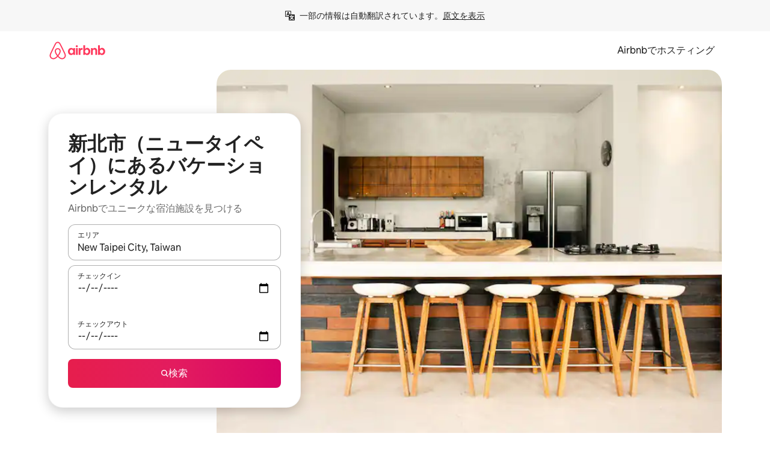

--- FILE ---
content_type: text/html;charset=utf-8
request_url: https://www.airbnb.jp/new-taipei-city-taiwan/stays
body_size: 120603
content:
<!doctype html>
<html lang="ja" dir="ltr" data-is-hyperloop="true" data-is-async-local-storage="true" class="scrollbar-gutter"><head><meta charSet="utf-8"/><meta name="locale" content="ja"/><meta name="google" content="notranslate"/><meta id="csrf-param-meta-tag" name="csrf-param" content="authenticity_token"/><meta id="csrf-token-meta-tag" name="csrf-token" content=""/><meta id="english-canonical-url" content=""/><meta name="twitter:widgets:csp" content="on"/><meta name="mobile-web-app-capable" content="yes"/><meta name="apple-mobile-web-app-capable" content="yes"/><meta name="application-name" content="Airbnb"/><meta name="apple-mobile-web-app-title" content="Airbnb"/><meta name="theme-color" content="#ffffff"/><meta name="msapplication-navbutton-color" content="#ffffff"/><meta name="apple-mobile-web-app-status-bar-style" content="black-translucent"/><meta name="msapplication-starturl" content="/?utm_source=homescreen"/><style id="seo-css-reset" type="text/css"> @font-face { font-family: 'Airbnb Cereal VF'; src: url('https://a0.muscache.com/airbnb/static/airbnb-dls-web/build/fonts/cereal-variable/AirbnbCerealVF_W_Wght.8816d9e5c3b6a860636193e36b6ac4e4.woff2') format('woff2 supports variations'), url('https://a0.muscache.com/airbnb/static/airbnb-dls-web/build/fonts/cereal-variable/AirbnbCerealVF_W_Wght.8816d9e5c3b6a860636193e36b6ac4e4.woff2') format('woff2-variations'); font-style: normal; unicode-range: U+0000-03FF, U+0500-058F, U+0700-074F, U+0780-FAFF, U+FE00-FE6F, U+FF00-EFFFF, U+FFFFE-10FFFF; font-display: swap; } @font-face { font-family: 'Airbnb Cereal VF'; src: url('https://a0.muscache.com/airbnb/static/airbnb-dls-web/build/fonts/cereal-variable/AirbnbCerealVF_Italics_W_Wght.bd5e0f97cea11e9264b40656a83357ec.woff2') format('woff2 supports variations'), url('https://a0.muscache.com/airbnb/static/airbnb-dls-web/build/fonts/cereal-variable/AirbnbCerealVF_Italics_W_Wght.bd5e0f97cea11e9264b40656a83357ec.woff2') format('woff2-variations'); font-style: italic; unicode-range: U+0000-03FF, U+0500-058F, U+0700-074F, U+0780-FAFF, U+FE00-FE6F, U+FF00-EFFFF, U+FFFFE-10FFFF; font-display: swap; } @font-face { font-family: 'Airbnb Cereal VF'; unicode-range: U+0600-06FF, U+0750-077F; font-style: normal; src: url('https://a0.muscache.com/airbnb/static/airbnb-dls-web/build/fonts/cereal-variable/AirbnbCerealVF_Arabic_W_Wght.6bee4dd7ab27ef998da2f3a25ae61b48.woff2') format('woff2 supports variations'), url('https://a0.muscache.com/airbnb/static/airbnb-dls-web/build/fonts/cereal-variable/AirbnbCerealVF_Arabic_W_Wght.6bee4dd7ab27ef998da2f3a25ae61b48.woff2') format('woff2-variations'); font-display: swap; } @font-face { font-family: 'Airbnb Cereal VF'; unicode-range: U+0400-04FF; font-style: normal; src: url('https://a0.muscache.com/airbnb/static/airbnb-dls-web/build/fonts/cereal-variable/AirbnbCerealVF_Cyril_W_Wght.df06d21e3ece5673610c24f0090979ff.woff2') format('woff2 supports variations'), url('https://a0.muscache.com/airbnb/static/airbnb-dls-web/build/fonts/cereal-variable/AirbnbCerealVF_Cyril_W_Wght.df06d21e3ece5673610c24f0090979ff.woff2') format('woff2-variations'); font-display: swap; } @font-face { font-family: 'Airbnb Cereal VF'; unicode-range: U+0590-05FF, U+FB00-FB4F; font-style: normal; src: url('https://a0.muscache.com/airbnb/static/airbnb-dls-web/build/fonts/cereal-variable/AirbnbCerealVF_Hebrew_W_Wght.8c6defa083bcccea47d68d872b5a2b0c.woff2') format('woff2 supports variations'), url('https://a0.muscache.com/airbnb/static/airbnb-dls-web/build/fonts/cereal-variable/AirbnbCerealVF_Hebrew_W_Wght.8c6defa083bcccea47d68d872b5a2b0c.woff2') format('woff2-variations'); font-display: swap; } @font-face { font-family: 'Airbnb Cereal VF'; src: url('https://a0.muscache.com/airbnb/static/airbnb-dls-web/build/fonts/cereal-variable/AirbnbCerealVF_W_Wght.8816d9e5c3b6a860636193e36b6ac4e4.woff2') format('woff2 supports variations'), url('https://a0.muscache.com/airbnb/static/airbnb-dls-web/build/fonts/cereal-variable/AirbnbCerealVF_W_Wght.8816d9e5c3b6a860636193e36b6ac4e4.woff2') format('woff2-variations'); font-style: normal; font-display: swap; } @font-face { font-family: 'Airbnb Cereal VF'; unicode-range: U+0900-097F; font-style: normal; src: url('https://a0.muscache.com/airbnb/static/airbnb-dls-web/build/fonts/cereal-variable/AirbnbCerealVF_Deva_W_Wght.b498e56f4d652dd9addb81cdafd7e6d8.woff2') format('woff2 supports variations'), url('https://a0.muscache.com/airbnb/static/airbnb-dls-web/build/fonts/cereal-variable/AirbnbCerealVF_Deva_W_Wght.b498e56f4d652dd9addb81cdafd7e6d8.woff2') format('woff2-variations'); font-display: swap; } @font-face { font-family: 'Airbnb Cereal VF'; unicode-range: U+0E00-0E7F; font-style: normal; src: url('https://a0.muscache.com/airbnb/static/airbnb-dls-web/build/fonts/cereal-variable/AirbnbCerealVF_ThaiLp_W_Wght.e40f7fff25db11840de609db35118844.woff2') format('woff2 supports variations'), url('https://a0.muscache.com/airbnb/static/airbnb-dls-web/build/fonts/cereal-variable/AirbnbCerealVF_ThaiLp_W_Wght.e40f7fff25db11840de609db35118844.woff2') format('woff2-variations'); font-display: swap; } @font-face { font-family: 'Airbnb Cereal VF'; unicode-range: U+0370-03FF; font-style: normal; src: url('https://a0.muscache.com/airbnb/static/airbnb-dls-web/build/fonts/cereal-variable/AirbnbCerealVF_Greek_W_Wght.4eec7b9ea9093264b972a6eb2a7f13b8.woff2') format('woff2 supports variations'), url('https://a0.muscache.com/airbnb/static/airbnb-dls-web/build/fonts/cereal-variable/AirbnbCerealVF_Greek_W_Wght.4eec7b9ea9093264b972a6eb2a7f13b8.woff2') format('woff2-variations'); font-display: swap; } html{font-family: Airbnb Cereal VF,Circular,-apple-system,BlinkMacSystemFont,Roboto,Helvetica Neue,sans-serif;color:inherit;-webkit-font-smoothing:antialiased;-moz-osx-font-smoothing:grayscale;font-synthesis:none;}body{font-size:14px;line-height:1.43;}*,::before,::after{box-sizing:border-box;}html,body,blockquote,dl,dd,h1,h2,h3,h4,h5,h6,hr,figure,p,pre,fieldset{margin:0;padding:0;border:0;}article,aside,details,figcaption,figure,footer,header,hgroup,menu,nav,section{display:block;}ol,ul{list-style:none;margin:0;padding:0;}a{text-decoration:none;color:inherit}input{font-family:inherit;}table{border-collapse:collapse;}.screen-reader-only{border:0;clip:rect(0,0,0,0);height:1px;margin:-1px;overflow:hidden;padding:0;position:absolute;width:1px}.screen-reader-only-focusable:focus{clip:auto;height:auto;margin:0;overflow:visible;position:static;width:auto}.skip-to-content:focus{background-color:#fff;font-size:18px;padding:0 24px;position:absolute;left:3px;line-height:64px;top:3px;z-index:10000}</style><script src="https://a0.muscache.com/airbnb/static/packages/web/common/frontend/hyperloop-browser/metroRequire.227ca10613.js" defer="" crossorigin="anonymous"></script><script src="https://a0.muscache.com/airbnb/static/packages/web/common/frontend/hyperloop-browser/shims_post_modules.6052315266.js" defer="" crossorigin="anonymous"></script><script src="https://a0.muscache.com/airbnb/static/packages/web/ja/frontend/airmetro/browser/asyncRequire.8137801216.js" defer="" crossorigin="anonymous"></script><script src="https://a0.muscache.com/airbnb/static/packages/web/common/frontend/hyperloop-browser/coreV2.1baf1d8370.js" defer="" crossorigin="anonymous"></script><script src="https://a0.muscache.com/airbnb/static/packages/web/common/b7d9.551822d9e2.js" defer="" crossorigin="anonymous"></script><script src="https://a0.muscache.com/airbnb/static/packages/web/common/frontend/seo-loop/routeHandler.9a8337f848.js" defer="" crossorigin="anonymous"></script><script src="https://a0.muscache.com/airbnb/static/packages/web/common/2148.807f075967.js" defer="" crossorigin="anonymous"></script><script src="https://a0.muscache.com/airbnb/static/packages/web/common/217f.4906bf2f01.js" defer="" crossorigin="anonymous"></script><script src="https://a0.muscache.com/airbnb/static/packages/web/common/e18a.e9e13a26ba.js" defer="" crossorigin="anonymous"></script><script src="https://a0.muscache.com/airbnb/static/packages/web/common/57a4.c818156b10.js" defer="" crossorigin="anonymous"></script><script src="https://a0.muscache.com/airbnb/static/packages/web/common/42cb.f078b943dc.js" defer="" crossorigin="anonymous"></script><script src="https://a0.muscache.com/airbnb/static/packages/web/common/node_modules/moment/locale/ja.905aea10be.js" defer="" crossorigin="anonymous"></script><script src="https://a0.muscache.com/airbnb/static/packages/web/common/frontend/seo-loop/apps/landing-pages/initializer.fb05ba9774.js" defer="" crossorigin="anonymous"></script><script src="https://a0.muscache.com/airbnb/static/packages/web/ja/ce9a.52ea06a009.js" defer="" crossorigin="anonymous"></script><script src="https://a0.muscache.com/airbnb/static/packages/web/common/frontend/landing-pages/page-types/stays/StaysRouteContainer.2a8faa3f0f.js" defer="" crossorigin="anonymous"></script><script src="https://a0.muscache.com/airbnb/static/packages/web/common/5f7b.3fe922358e.js" defer="" crossorigin="anonymous"></script><script src="https://a0.muscache.com/airbnb/static/packages/web/common/0a2f.411bade0ca.js" defer="" crossorigin="anonymous"></script><script src="https://a0.muscache.com/airbnb/static/packages/web/common/0c01.15680075f8.js" defer="" crossorigin="anonymous"></script><script src="https://a0.muscache.com/airbnb/static/packages/web/common/ae27.e7c562abe0.js" defer="" crossorigin="anonymous"></script><script src="https://a0.muscache.com/airbnb/static/packages/web/common/5b92.fd6ac2c644.js" defer="" crossorigin="anonymous"></script><script src="https://a0.muscache.com/airbnb/static/packages/web/common/9a38.2744fbcc8c.js" defer="" crossorigin="anonymous"></script><script src="https://a0.muscache.com/airbnb/static/packages/web/common/e2da.e552dff1ec.js" defer="" crossorigin="anonymous"></script><script src="https://a0.muscache.com/airbnb/static/packages/web/common/dcaa.1f0aab78ae.js" defer="" crossorigin="anonymous"></script><script src="https://a0.muscache.com/airbnb/static/packages/web/common/frontend/seo-loop/apps/landing-pages/client.0033225a45.js" defer="" crossorigin="anonymous"></script><script>(function() {
  // pg_pixel is no-op now.
})()</script><script>"undefined"!=typeof window&&window.addEventListener("error",function e(r){if(window._errorReportingInitialized)return void window.removeEventListener("error",e);const{error:n}=r;if(!n)return;const o=r.message||n.message,t=/Requiring unknown module/.test(o)?.01:.1;if(Math.random()>t)return;const{locale:a,tracking_context:i}=window[Symbol.for("__ global cache key __")]?.["string | airbnb-bootstrap-data"]?.["_bootstrap-layout-init"]??{},s=a||navigator.language,l=location.pathname,c="undefined"!=typeof window?{tags:{loggingSource:"browser",sampleRate:String(t)}}:{sampleRate:String(t)};fetch("https://notify.bugsnag.com/",{headers:{"Bugsnag-Payload-Version":"5"},body:JSON.stringify({apiKey:"e393bc25e52fe915ffb56c14ddf2ff1b",payloadVersion:"5",notifier:{name:"Bugsnag JavaScript",version:"0.0.5-AirbnbUnhandledBufferedErrorCustomFetch",url:""},events:[{exceptions:[{errorClass:n.name,message:o,stacktrace:[{file:r.filename,lineNumber:r.lineno,columnNumber:r.colno}],type:"browserjs"}],request:{url:location.href},context:l,groupingHash:n.name.concat("-",o,"-",l),unhandled:!0,app:{releaseStage:i?.environment},device:{time:new Date,userAgent:navigator.userAgent},metaData:{infra:{app_name:i?.app,is_buffered_error:!0,loop_name:i?.controller,locale:s,service_worker_url:navigator.serviceWorker?.controller?.scriptURL},...c}}]}),method:"POST"})});</script><script>
// FID init code.
!function(e,n){let t,c,o,i=[];const r={passive:!0,capture:!0},f=new Date,u="pointerup",a="pointercancel";function s(e,n){t||(t=n,c=e,o=new Date,l())}function l(){c>=0&&c<o-f&&(i.forEach(e=>{e(c,t)}),i=[])}function p(t){if(t.cancelable){const c=(t.timeStamp>1e12?new Date:performance.now())-t.timeStamp;"pointerdown"===t.type?function(t,c){function o(){s(t,c),f()}function i(){f()}function f(){n(u,o,r),n(a,i,r)}e(u,o,r),e(a,i,r)}(c,t):s(c,t)}}var w;w=e,["click","mousedown","keydown","touchstart","pointerdown"].forEach(e=>{w(e,p,r)}),self.perfMetrics=self.perfMetrics||{},self.perfMetrics.onFirstInputDelay=function(e){i.push(e),l()},self.perfMetrics.clearFirstInputDelay=function(){t&&(t=null,c=null,o=null)}}(addEventListener,removeEventListener);
// LCP Polyfill code
!function(e,t,n){let o,r,c=0,a=0,s=0,i=!1,l=!0;const f=["IMG","H1","H2","H3","H4","H5","SVG"];let m,d,g;const u=["click","mousedown","keydown","touchstart","pointerdown","scroll"],E={passive:!0,capture:!0};function p(e,t,n){(t>1.000666778*a||o&&!document.body.contains(o))&&(a=t,s=n,o=e,g?.(s,o,a))}function h(e){d?.observe(e)}function N(){if(l)if(i)m||(m={IMG:document.getElementsByTagName("img"),H1:document.getElementsByTagName("h1"),H2:document.getElementsByTagName("h2"),H3:document.getElementsByTagName("h3"),H4:document.getElementsByTagName("h4"),H5:document.getElementsByTagName("h5"),SVG:document.getElementsByTagName("svg")}),f.forEach(e=>{Array.from(m[e]).forEach(e=>{h(e)})}),setTimeout(N,50);else{let e;for(!r&&document.body&&(r=document.createNodeIterator(document.body,NodeFilter.SHOW_ELEMENT,e=>{return t=e,f.includes(t.tagName)||t.hasAttribute("data-lcp-candidate")?NodeFilter.FILTER_ACCEPT:NodeFilter.FILTER_REJECT;var t}));e=r?.nextNode();)h(e);n(N)}}function H(){c=performance.now(),a=0,s=0,o=null,d=new IntersectionObserver(e=>{e.filter(e=>e.isIntersecting).forEach(e=>{!function(e,t,o){const r=t.height*t.width;if(["H1","H2","H3","H4","H5"].includes(e.tagName)){const t=document.createRange();t.selectNodeContents(e),n(()=>{const n=t.getBoundingClientRect(),c=n.height*n.width;o(e,Math.min(c,r),performance.now())})}else if("IMG"!==e.tagName)o(e,r,performance.now());else{const t=()=>n(()=>o(e,r,performance.now()));e.complete?t():e.addEventListener("load",t,{once:!0})}}(e.target,e.intersectionRect,p)})}),n(N),u.forEach(t=>{e(t,y,E)})}function y(e){const t=e.target;("scroll"!==e.type||"expand-trigger"!==t?.className&&"contract-trigger"!==t?.className)&&0!==a&&(performance.now()-c<250||T())}function T(){d?.disconnect(),u.forEach(e=>{t(e,y,E)}),l=!1,d=null}H(),self.perfMetrics=self.perfMetrics||{},self.perfMetrics.onLargestContentfulPaint=function(e){g=e,0!==s&&null!==o&&g(s,o,a)},self.perfMetrics.startSearchingForLargestContentfulPaint=H.bind(null,!1),self.perfMetrics.stopSearchingForLargestContentfulPaint=T,self.perfMetrics.markIsHydratedForLargestContentfulPaint=()=>{i=!0},self.perfMetrics.registerLCPCandidate=h,self.perfMetrics.inspectLCPTarget=()=>o}(addEventListener,removeEventListener,requestAnimationFrame);
// INP init code.
!function(e){let n,t=0;const r={value:-1,entries:[]};let i,o=[];const s=new Map;let a,c=0,l=1/0,u=0;function f(){return null!=a?c:null!=performance.interactionCount?performance.interactionCount:0}function d(){return f()-t}function p(e){e.forEach(e=>{e.interactionId&&function(e){if(null==e.interactionId)return;const n=o[o.length-1],t=s.get(e.interactionId);if(null!=t||o.length<10||e.duration>n.latency){if(null!=t)t.entries.push(e),t.latency=Math.max(t.latency,e.duration);else{const n={id:e.interactionId,latency:e.duration,entries:[e]};o.push(n),s.set(e.interactionId,n)}o.sort((e,n)=>n.latency-e.latency),o.splice(10).forEach(e=>{s.delete(e.id)})}}(e)});const n=function(){const e=Math.min(o.length-1,Math.floor(d()/50));return o[e]}();n&&n.latency!==r.value&&(r.value=n.latency,r.entries=n.entries,v())}function v(){r.value>=0&&i&&i(r.value,r.entries)}"PerformanceObserver"in window&&PerformanceObserver.supportedEntryTypes&&PerformanceObserver.supportedEntryTypes.includes("event")&&("interactionCount"in performance||null!=a||PerformanceObserver.supportedEntryTypes&&PerformanceObserver.supportedEntryTypes.includes("event")&&(a=new PerformanceObserver(e=>{Promise.resolve().then(()=>{e.getEntries().forEach(e=>{e.interactionId&&(l=Math.min(l,e.interactionId),u=Math.max(u,e.interactionId),c=u?(u-l)/7+1:0)})})}),a.observe({type:"event",buffered:!0,durationThreshold:0})),n=new PerformanceObserver(e=>{Promise.resolve().then(()=>{p(e.getEntries())})}),n.observe({type:"event",buffered:!0,durationThreshold:40}),n.observe({type:"first-input",buffered:!0}),e("visibilitychange",function(){null!=n&&"hidden"===document.visibilityState&&(p(n.takeRecords()),r.value<0&&d()>0&&(r.value=0,r.entries=[]),v())},!0),e("pageshow",function(e){e.persisted&&(o=[],s.clear(),t=f(),r.value=-1,r.entries=[])},!0)),self.perfMetrics=self.perfMetrics||{},self.perfMetrics.onInp=function(e){r.value>=0?e(r.value,r.entries):i=e},self.perfMetrics.clearInp=function(){o=[],s.clear(),t=0,c=0,l=1/0,u=0,r.value=-1,r.entries=[]}}(addEventListener);
</script><script>((e,t,o,n)=>{if(!n.supports("(font: -apple-system-body) and (-webkit-touch-callout: default)"))return;const d=e.createElement("div");d.setAttribute("style","font: -apple-system-body"),t.appendChild(d),"17px"===o(d).fontSize&&t.style.setProperty("font-size","16px"),t.removeChild(d)})(document,document.documentElement,getComputedStyle,CSS);</script><script>(()=>{if("undefined"==typeof window)return;if("ScrollTimeline"in window)return;const n=new Map;window.queuedAnimations=n,window.queuedAnimationsLoaded=new AbortController,window.addEventListener("animationstart",i=>{const e=i.target;e.getAnimations().filter(n=>n.animationName===i.animationName).forEach(i=>{n.set(i,e)})},{signal:window.queuedAnimationsLoaded.signal})})();</script><link rel="search" type="application/opensearchdescription+xml" href="/opensearch.xml" title="Airbnb"/><link rel="apple-touch-icon" href="https://a0.muscache.com/airbnb/static/icons/apple-touch-icon-76x76-3b313d93b1b5823293524b9764352ac9.png"/><link rel="apple-touch-icon" sizes="76x76" href="https://a0.muscache.com/airbnb/static/icons/apple-touch-icon-76x76-3b313d93b1b5823293524b9764352ac9.png"/><link rel="apple-touch-icon" sizes="120x120" href="https://a0.muscache.com/airbnb/static/icons/apple-touch-icon-120x120-52b1adb4fe3a8f825fc4b143de12ea4b.png"/><link rel="apple-touch-icon" sizes="152x152" href="https://a0.muscache.com/airbnb/static/icons/apple-touch-icon-152x152-7b7c6444b63d8b6ebad9dae7169e5ed6.png"/><link rel="apple-touch-icon" sizes="180x180" href="https://a0.muscache.com/airbnb/static/icons/apple-touch-icon-180x180-bcbe0e3960cd084eb8eaf1353cf3c730.png"/><link rel="icon" sizes="192x192" href="https://a0.muscache.com/im/pictures/airbnb-platform-assets/AirbnbPlatformAssets-Favicons/original/0d189acb-3f82-4b2c-b95f-ad1d6a803d13.png?im_w=240"/><link rel="shortcut icon" sizes="76x76" type="image/png" href="https://a0.muscache.com/im/pictures/airbnb-platform-assets/AirbnbPlatformAssets-Favicons/original/0d189acb-3f82-4b2c-b95f-ad1d6a803d13.png?im_w=240"/><link rel="mask-icon" href="https://a0.muscache.com/pictures/airbnb-platform-assets/AirbnbPlatformAssets-Favicons/original/304e8c59-05df-4fab-9846-f69fd7f749b0.svg?im_w=240" color="#FF5A5F"/><link rel="apple-touch-icon" href="https://a0.muscache.com/airbnb/static/icons/apple-touch-icon-76x76-3b313d93b1b5823293524b9764352ac9.png"/><link rel="apple-touch-icon" sizes="76x76" href="https://a0.muscache.com/airbnb/static/icons/apple-touch-icon-76x76-3b313d93b1b5823293524b9764352ac9.png"/><link rel="apple-touch-icon" sizes="120x120" href="https://a0.muscache.com/airbnb/static/icons/apple-touch-icon-120x120-52b1adb4fe3a8f825fc4b143de12ea4b.png"/><link rel="apple-touch-icon" sizes="152x152" href="https://a0.muscache.com/airbnb/static/icons/apple-touch-icon-152x152-7b7c6444b63d8b6ebad9dae7169e5ed6.png"/><link rel="apple-touch-icon" sizes="180x180" href="https://a0.muscache.com/airbnb/static/icons/apple-touch-icon-180x180-bcbe0e3960cd084eb8eaf1353cf3c730.png"/><link rel="icon" sizes="192x192" href="https://a0.muscache.com/im/pictures/airbnb-platform-assets/AirbnbPlatformAssets-Favicons/original/0d189acb-3f82-4b2c-b95f-ad1d6a803d13.png?im_w=240"/><link rel="shortcut icon" sizes="76x76" type="image/png" href="https://a0.muscache.com/im/pictures/airbnb-platform-assets/AirbnbPlatformAssets-Favicons/original/0d189acb-3f82-4b2c-b95f-ad1d6a803d13.png?im_w=240"/><link rel="mask-icon" href="https://a0.muscache.com/pictures/airbnb-platform-assets/AirbnbPlatformAssets-Favicons/original/304e8c59-05df-4fab-9846-f69fd7f749b0.svg?im_w=240" color="#FF5A5F"/><style id="aphrodite" type="text/css" data-aphrodite="true">._1wwxwzt{pointer-events:none !important;-webkit-user-select:none !important;user-select:none !important;white-space:pre-wrap !important;padding-left:0px !important;padding-right:0px !important;font-family:Airbnb Cereal VF,Circular,-apple-system,BlinkMacSystemFont,Roboto,Helvetica Neue,sans-serif !important;font-size:1.125rem !important;}._7h1p0g{margin:0 !important;padding:0 !important;}</style><style id="linaria" type="text/css" data-linaria="true">.c1jo210i.c1jo210i.c1jo210i{display:grid;}

.cnk25hy.cnk25hy.cnk25hy{height:100%;}

.e1mkvczo.e1mkvczo.e1mkvczo{grid-row:1;grid-column:1;}

.dir.perb90o.perb90o.perb90o{transition:opacity 75ms var(--motion-linear-curve-animation-timing-function), visibility 75ms var(--motion-linear-curve-animation-timing-function);}

.ni1yqzk.ni1yqzk.ni1yqzk{opacity:1;visibility:visible;}

.rgyynxb.rgyynxb.rgyynxb{opacity:0;visibility:hidden;}
.cyqdyy.cyqdyy.cyqdyy{position:relative;}

.dir.cyqdyy.cyqdyy.cyqdyy{background-color:var(--palette-white);}

.vz2oe5x.vz2oe5x.vz2oe5x{--view-transition_play-state:running;}

.vg7vsjx.vg7vsjx.vg7vsjx{height:100%;}

.v1cv8r21.v1cv8r21.v1cv8r21{display:contents;}

.vyb6402.vyb6402.vyb6402:where(.contextual-grow)::view-transition-group(container),.vyb6402.vyb6402.vyb6402:where(.contextual-grow)::view-transition-group(container-content){mix-blend-mode:normal;overflow:hidden;}

.dir.vyb6402.vyb6402.vyb6402:where(.contextual-grow)::view-transition-group(container),.dir.vyb6402.vyb6402.vyb6402:where(.contextual-grow)::view-transition-group(container-content){border-radius:var(--container-border-radius,15px);}

.dir.vyb6402.vyb6402.vyb6402:where(.contextual-grow)::view-transition-group(container){border-bottom:var(--container-border,none);}

@media (prefers-reduced-motion:no-preference){
.vyb6402.vyb6402.vyb6402:where(.contextual-grow).exit.exit.exit::view-transition-old(container){--view-transition_mix-blend-mode:plus-lighter;opacity:var(--view-transition-fade-effect_opacity-from);--view-transition-fade-effect_opacity-from:1;--view-transition-fade-effect_duration:75ms;--view-transition-fade-effect_transition_timing-function:var(--motion-linear-curve-animation-timing-function);--view-transition-fade-effect_delay:var(--contextual-grow_fade-delay,50ms);animation:var(--reduced-motion_duration,var(--view-transition-fade-effect_duration,200ms)) var(--view-transition-fade-effect_timing-function,linear) var(--view-transition-fade-effect_delay,0ms) 1 normal var(--view-transition_fill-mode,both) var(--view-transition_play-state,paused) fade-vyb6402;}

.dir.vyb6402.vyb6402.vyb6402:where(.contextual-grow).exit.exit.exit::view-transition-old(container){animation:var(--reduced-motion_duration,var(--view-transition-fade-effect_duration,200ms)) var(--view-transition-fade-effect_timing-function,linear) var(--view-transition-fade-effect_delay,0ms) 1 normal var(--view-transition_fill-mode,both) var(--view-transition_play-state,paused) fade-vyb6402;}

@keyframes fade-vyb6402{
from{opacity:var(--view-transition-fade-effect_opacity-from,0);visibility:visible;}

to{opacity:var(--view-transition-fade-effect_opacity-to,1);}}}

@media (prefers-reduced-motion:reduce),(update:slow),(update:none){
.vyb6402.vyb6402.vyb6402:where(.contextual-grow).exit.exit.exit::view-transition-old(container){--view-transition_mix-blend-mode:plus-lighter;opacity:var(--view-transition-fade-effect_opacity-from);}

.dir.vyb6402.vyb6402.vyb6402:where(.contextual-grow).exit.exit.exit::view-transition-old(container){animation:var(--reduced-motion_duration,var(--view-transition-fade-effect_duration,200ms)) var(--view-transition-fade-effect_timing-function,linear) var(--view-transition-fade-effect_delay,0ms) 1 normal var(--view-transition_fill-mode,both) var(--view-transition_play-state,paused) fade-vyb6402;}

@keyframes fade-vyb6402{
from{opacity:var(--view-transition-fade-effect_opacity-from,0);visibility:visible;}

to{opacity:var(--view-transition-fade-effect_opacity-to,1);}}}

@media (prefers-reduced-motion:no-preference){
.vyb6402.vyb6402.vyb6402:where(.contextual-grow).enter.enter.enter::view-transition-old(container){--view-transition_mix-blend-mode:plus-lighter;opacity:var(--view-transition-fade-effect_opacity-from);--view-transition-fade-effect_opacity-from:1;--view-transition-fade-effect_opacity-to:0;--view-transition-fade-effect_duration:75ms;--view-transition-fade-effect_transition_timing-function:var(--motion-linear-curve-animation-timing-function);--view-transition-fade-effect_delay:var(--contextual-grow_fade-delay,50ms);animation:var(--reduced-motion_duration,var(--view-transition-fade-effect_duration,200ms)) var(--view-transition-fade-effect_timing-function,linear) var(--view-transition-fade-effect_delay,0ms) 1 normal var(--view-transition_fill-mode,both) var(--view-transition_play-state,paused) fade-vyb6402;--view-transition-scale-effect_duration:500ms;animation:var(--reduced-motion_duration,var(--view-transition-scale-effect_duration,200ms)) var(--view-transition-scale-effect_timing-function,var(--motion-standard-curve-animation-timing-function)) var(--view-transition-scale-effect_delay,0ms) 1 normal var(--view-transition_fill-mode,both) var(--view-transition_play-state,paused) scale-vyb6402;}

.dir.vyb6402.vyb6402.vyb6402:where(.contextual-grow).enter.enter.enter::view-transition-old(container){animation:var(--reduced-motion_duration,var(--view-transition-fade-effect_duration,200ms)) var(--view-transition-fade-effect_timing-function,linear) var(--view-transition-fade-effect_delay,0ms) 1 normal var(--view-transition_fill-mode,both) var(--view-transition_play-state,paused) fade-vyb6402,var(--reduced-motion_duration,var(--view-transition-scale-effect_duration,200ms)) var(--view-transition-scale-effect_timing-function,var(--motion-standard-curve-animation-timing-function)) var(--view-transition-scale-effect_delay,0ms) 1 normal var(--view-transition_fill-mode,both) var(--view-transition_play-state,paused) scale-vyb6402;}

@keyframes fade-vyb6402{
from{opacity:var(--view-transition-fade-effect_opacity-from,0);visibility:visible;}

to{opacity:var(--view-transition-fade-effect_opacity-to,1);}}

@keyframes scale-vyb6402{
from{filter:var(--view-transition_from-filter);visibility:visible;scale:var(--view-transition-scale-effect_from,1);}

to{filter:var(--view-transition_to-filter);scale:var(--view-transition-scale-effect_to,0);}}}

@media (prefers-reduced-motion:reduce),(update:slow),(update:none){
.vyb6402.vyb6402.vyb6402:where(.contextual-grow).enter.enter.enter::view-transition-old(container){--view-transition_mix-blend-mode:plus-lighter;opacity:var(--view-transition-fade-effect_opacity-from);}

.dir.vyb6402.vyb6402.vyb6402:where(.contextual-grow).enter.enter.enter::view-transition-old(container){animation:var(--reduced-motion_duration,var(--view-transition-fade-effect_duration,200ms)) var(--view-transition-fade-effect_timing-function,linear) var(--view-transition-fade-effect_delay,0ms) 1 normal var(--view-transition_fill-mode,both) var(--view-transition_play-state,paused) fade-vyb6402;}

@keyframes fade-vyb6402{
from{opacity:var(--view-transition-fade-effect_opacity-from,0);visibility:visible;}

to{opacity:var(--view-transition-fade-effect_opacity-to,1);}}}

@media (prefers-reduced-motion:no-preference){
.vyb6402.vyb6402.vyb6402:where(.contextual-grow).enter.enter.enter::view-transition-new(container){--view-transition_mix-blend-mode:plus-lighter;opacity:var(--view-transition-fade-effect_opacity-from);--view-transition-fade-effect_opacity-from:1;--view-transition-fade-effect_duration:75ms;--view-transition-fade-effect_transition_timing-function:var(--motion-linear-curve-animation-timing-function);--view-transition-fade-effect_delay:var(--contextual-grow_fade-delay,50ms);animation:var(--reduced-motion_duration,var(--view-transition-fade-effect_duration,200ms)) var(--view-transition-fade-effect_timing-function,linear) var(--view-transition-fade-effect_delay,0ms) 1 normal var(--view-transition_fill-mode,both) var(--view-transition_play-state,paused) fade-vyb6402;animation:var(--reduced-motion_duration,var(--view-transition-scale-effect_duration,200ms)) var(--view-transition-scale-effect_timing-function,var(--motion-standard-curve-animation-timing-function)) var(--view-transition-scale-effect_delay,0ms) 1 normal var(--view-transition_fill-mode,both) var(--view-transition_play-state,paused) scale-vyb6402;}

.dir.vyb6402.vyb6402.vyb6402:where(.contextual-grow).enter.enter.enter::view-transition-new(container){animation:var(--reduced-motion_duration,var(--view-transition-fade-effect_duration,200ms)) var(--view-transition-fade-effect_timing-function,linear) var(--view-transition-fade-effect_delay,0ms) 1 normal var(--view-transition_fill-mode,both) var(--view-transition_play-state,paused) fade-vyb6402;}

@keyframes fade-vyb6402{
from{opacity:var(--view-transition-fade-effect_opacity-from,0);visibility:visible;}

to{opacity:var(--view-transition-fade-effect_opacity-to,1);}}

@keyframes scale-vyb6402{
from{filter:var(--view-transition_from-filter);visibility:visible;scale:var(--view-transition-scale-effect_from,1);}

to{filter:var(--view-transition_to-filter);scale:var(--view-transition-scale-effect_to,0);}}}

@media (prefers-reduced-motion:reduce),(update:slow),(update:none){
.vyb6402.vyb6402.vyb6402:where(.contextual-grow).enter.enter.enter::view-transition-new(container){--view-transition_mix-blend-mode:plus-lighter;opacity:var(--view-transition-fade-effect_opacity-from);}

.dir.vyb6402.vyb6402.vyb6402:where(.contextual-grow).enter.enter.enter::view-transition-new(container){animation:var(--reduced-motion_duration,var(--view-transition-fade-effect_duration,200ms)) var(--view-transition-fade-effect_timing-function,linear) var(--view-transition-fade-effect_delay,0ms) 1 normal var(--view-transition_fill-mode,both) var(--view-transition_play-state,paused) fade-vyb6402;}

@keyframes fade-vyb6402{
from{opacity:var(--view-transition-fade-effect_opacity-from,0);visibility:visible;}

to{opacity:var(--view-transition-fade-effect_opacity-to,1);}}}

.vyb6402.vyb6402.vyb6402:where(.contextual-grow)::view-transition-new(container-content){mix-blend-mode:normal;}

@media (prefers-reduced-motion:no-preference){
.vyb6402.vyb6402.vyb6402:where(.contextual-grow).enter.enter.enter::view-transition-old(container-content){mix-blend-mode:normal;--view-transition_mix-blend-mode:plus-lighter;opacity:var(--view-transition-fade-effect_opacity-from);--view-transition-fade-effect_opacity-from:1;--view-transition-fade-effect_opacity-to:0;--view-transition-fade-effect_duration:75ms;--view-transition-fade-effect_transition_timing-function:var(--motion-linear-curve-animation-timing-function);--view-transition-fade-effect_delay:var(--contextual-grow_fade-delay,50ms);animation:var(--reduced-motion_duration,var(--view-transition-fade-effect_duration,200ms)) var(--view-transition-fade-effect_timing-function,linear) var(--view-transition-fade-effect_delay,0ms) 1 normal var(--view-transition_fill-mode,both) var(--view-transition_play-state,paused) fade-vyb6402;}

.dir.vyb6402.vyb6402.vyb6402:where(.contextual-grow).enter.enter.enter::view-transition-old(container-content){animation:var(--reduced-motion_duration,var(--view-transition-fade-effect_duration,200ms)) var(--view-transition-fade-effect_timing-function,linear) var(--view-transition-fade-effect_delay,0ms) 1 normal var(--view-transition_fill-mode,both) var(--view-transition_play-state,paused) fade-vyb6402;}

@keyframes fade-vyb6402{
from{opacity:var(--view-transition-fade-effect_opacity-from,0);visibility:visible;}

to{opacity:var(--view-transition-fade-effect_opacity-to,1);}}}

@media (prefers-reduced-motion:reduce),(update:slow),(update:none){
.vyb6402.vyb6402.vyb6402:where(.contextual-grow).enter.enter.enter::view-transition-old(container-content){--view-transition_mix-blend-mode:plus-lighter;opacity:var(--view-transition-fade-effect_opacity-from);}

.dir.vyb6402.vyb6402.vyb6402:where(.contextual-grow).enter.enter.enter::view-transition-old(container-content){animation:var(--reduced-motion_duration,var(--view-transition-fade-effect_duration,200ms)) var(--view-transition-fade-effect_timing-function,linear) var(--view-transition-fade-effect_delay,0ms) 1 normal var(--view-transition_fill-mode,both) var(--view-transition_play-state,paused) fade-vyb6402;}

@keyframes fade-vyb6402{
from{opacity:var(--view-transition-fade-effect_opacity-from,0);visibility:visible;}

to{opacity:var(--view-transition-fade-effect_opacity-to,1);}}}

@media (prefers-reduced-motion:no-preference){
.vyb6402.vyb6402.vyb6402:where(.contextual-grow).enter.enter.enter::view-transition-new(container-content){mix-blend-mode:normal;--view-transition_mix-blend-mode:plus-lighter;opacity:var(--view-transition-fade-effect_opacity-from);--view-transition-fade-effect_opacity-from:var(--contextual-grow_content-start-opacity,0);--view-transition-fade-effect_duration:75ms;--view-transition-fade-effect_transition_timing-function:var(--motion-linear-curve-animation-timing-function);--view-transition-fade-effect_delay:var(--contextual-grow_fade-delay,50ms);animation:var(--reduced-motion_duration,var(--view-transition-fade-effect_duration,200ms)) var(--view-transition-fade-effect_timing-function,linear) var(--view-transition-fade-effect_delay,0ms) 1 normal var(--view-transition_fill-mode,both) var(--view-transition_play-state,paused) fade-vyb6402;}

.dir.vyb6402.vyb6402.vyb6402:where(.contextual-grow).enter.enter.enter::view-transition-new(container-content){animation:var(--reduced-motion_duration,var(--view-transition-fade-effect_duration,200ms)) var(--view-transition-fade-effect_timing-function,linear) var(--view-transition-fade-effect_delay,0ms) 1 normal var(--view-transition_fill-mode,both) var(--view-transition_play-state,paused) fade-vyb6402;}

@keyframes fade-vyb6402{
from{opacity:var(--view-transition-fade-effect_opacity-from,0);visibility:visible;}

to{opacity:var(--view-transition-fade-effect_opacity-to,1);}}}

@media (prefers-reduced-motion:reduce),(update:slow),(update:none){
.vyb6402.vyb6402.vyb6402:where(.contextual-grow).enter.enter.enter::view-transition-new(container-content){--view-transition_mix-blend-mode:plus-lighter;opacity:var(--view-transition-fade-effect_opacity-from);}

.dir.vyb6402.vyb6402.vyb6402:where(.contextual-grow).enter.enter.enter::view-transition-new(container-content){animation:var(--reduced-motion_duration,var(--view-transition-fade-effect_duration,200ms)) var(--view-transition-fade-effect_timing-function,linear) var(--view-transition-fade-effect_delay,0ms) 1 normal var(--view-transition_fill-mode,both) var(--view-transition_play-state,paused) fade-vyb6402;}

@keyframes fade-vyb6402{
from{opacity:var(--view-transition-fade-effect_opacity-from,0);visibility:visible;}

to{opacity:var(--view-transition-fade-effect_opacity-to,1);}}}

@media (prefers-reduced-motion:no-preference){
.vyb6402.vyb6402.vyb6402:where(.contextual-grow).exit.exit.exit::view-transition-old(container-content){--view-transition_mix-blend-mode:plus-lighter;opacity:var(--view-transition-fade-effect_opacity-from);--view-transition-fade-effect_opacity-from:1;--view-transition-fade-effect_opacity-to:0;--view-transition-fade-effect_duration:75ms;--view-transition-fade-effect_transition_timing-function:var(--motion-linear-curve-animation-timing-function);--view-transition-fade-effect_delay:var(--contextual-grow_fade-delay,50ms);animation:var(--reduced-motion_duration,var(--view-transition-fade-effect_duration,200ms)) var(--view-transition-fade-effect_timing-function,linear) var(--view-transition-fade-effect_delay,0ms) 1 normal var(--view-transition_fill-mode,both) var(--view-transition_play-state,paused) fade-vyb6402;}

.dir.vyb6402.vyb6402.vyb6402:where(.contextual-grow).exit.exit.exit::view-transition-old(container-content){animation:var(--reduced-motion_duration,var(--view-transition-fade-effect_duration,200ms)) var(--view-transition-fade-effect_timing-function,linear) var(--view-transition-fade-effect_delay,0ms) 1 normal var(--view-transition_fill-mode,both) var(--view-transition_play-state,paused) fade-vyb6402;}

@keyframes fade-vyb6402{
from{opacity:var(--view-transition-fade-effect_opacity-from,0);visibility:visible;}

to{opacity:var(--view-transition-fade-effect_opacity-to,1);}}}

@media (prefers-reduced-motion:reduce),(update:slow),(update:none){
.vyb6402.vyb6402.vyb6402:where(.contextual-grow).exit.exit.exit::view-transition-old(container-content){--view-transition_mix-blend-mode:plus-lighter;opacity:var(--view-transition-fade-effect_opacity-from);}

.dir.vyb6402.vyb6402.vyb6402:where(.contextual-grow).exit.exit.exit::view-transition-old(container-content){animation:var(--reduced-motion_duration,var(--view-transition-fade-effect_duration,200ms)) var(--view-transition-fade-effect_timing-function,linear) var(--view-transition-fade-effect_delay,0ms) 1 normal var(--view-transition_fill-mode,both) var(--view-transition_play-state,paused) fade-vyb6402;}

@keyframes fade-vyb6402{
from{opacity:var(--view-transition-fade-effect_opacity-from,0);visibility:visible;}

to{opacity:var(--view-transition-fade-effect_opacity-to,1);}}}

@media (prefers-reduced-motion:no-preference){
.vyb6402.vyb6402.vyb6402:where(.contextual-grow).exit.exit.exit::view-transition-new(container-content){mix-blend-mode:normal;--view-transition_mix-blend-mode:plus-lighter;opacity:var(--view-transition-fade-effect_opacity-from);--view-transition-fade-effect_duration:75ms;--view-transition-fade-effect_transition_timing-function:var(--motion-linear-curve-animation-timing-function);--view-transition-fade-effect_delay:var(--contextual-grow_fade-delay,50ms);animation:var(--reduced-motion_duration,var(--view-transition-fade-effect_duration,200ms)) var(--view-transition-fade-effect_timing-function,linear) var(--view-transition-fade-effect_delay,0ms) 1 normal var(--view-transition_fill-mode,both) var(--view-transition_play-state,paused) fade-vyb6402;}

.dir.vyb6402.vyb6402.vyb6402:where(.contextual-grow).exit.exit.exit::view-transition-new(container-content){animation:var(--reduced-motion_duration,var(--view-transition-fade-effect_duration,200ms)) var(--view-transition-fade-effect_timing-function,linear) var(--view-transition-fade-effect_delay,0ms) 1 normal var(--view-transition_fill-mode,both) var(--view-transition_play-state,paused) fade-vyb6402;}

@keyframes fade-vyb6402{
from{opacity:var(--view-transition-fade-effect_opacity-from,0);visibility:visible;}

to{opacity:var(--view-transition-fade-effect_opacity-to,1);}}}

@media (prefers-reduced-motion:reduce),(update:slow),(update:none){
.vyb6402.vyb6402.vyb6402:where(.contextual-grow).exit.exit.exit::view-transition-new(container-content){--view-transition_mix-blend-mode:plus-lighter;opacity:var(--view-transition-fade-effect_opacity-from);}

.dir.vyb6402.vyb6402.vyb6402:where(.contextual-grow).exit.exit.exit::view-transition-new(container-content){animation:var(--reduced-motion_duration,var(--view-transition-fade-effect_duration,200ms)) var(--view-transition-fade-effect_timing-function,linear) var(--view-transition-fade-effect_delay,0ms) 1 normal var(--view-transition_fill-mode,both) var(--view-transition_play-state,paused) fade-vyb6402;}

@keyframes fade-vyb6402{
from{opacity:var(--view-transition-fade-effect_opacity-from,0);visibility:visible;}

to{opacity:var(--view-transition-fade-effect_opacity-to,1);}}}

@media (prefers-reduced-motion:no-preference){
.vyb6402.vyb6402.vyb6402:where(.contextual-grow).exit.exit.exit::view-transition-new(container){--view-transition_mix-blend-mode:plus-lighter;opacity:var(--view-transition-fade-effect_opacity-from);--view-transition-fade-effect_duration:75ms;--view-transition-fade-effect_transition_timing-function:var(--motion-linear-curve-animation-timing-function);--view-transition-fade-effect_delay:var(--contextual-grow_fade-delay,50ms);animation:var(--reduced-motion_duration,var(--view-transition-fade-effect_duration,200ms)) var(--view-transition-fade-effect_timing-function,linear) var(--view-transition-fade-effect_delay,0ms) 1 normal var(--view-transition_fill-mode,both) var(--view-transition_play-state,paused) fade-vyb6402;}

.dir.vyb6402.vyb6402.vyb6402:where(.contextual-grow).exit.exit.exit::view-transition-new(container){animation:var(--reduced-motion_duration,var(--view-transition-fade-effect_duration,200ms)) var(--view-transition-fade-effect_timing-function,linear) var(--view-transition-fade-effect_delay,0ms) 1 normal var(--view-transition_fill-mode,both) var(--view-transition_play-state,paused) fade-vyb6402;}

@keyframes fade-vyb6402{
from{opacity:var(--view-transition-fade-effect_opacity-from,0);visibility:visible;}

to{opacity:var(--view-transition-fade-effect_opacity-to,1);}}}

@media (prefers-reduced-motion:reduce),(update:slow),(update:none){
.vyb6402.vyb6402.vyb6402:where(.contextual-grow).exit.exit.exit::view-transition-new(container){--view-transition_mix-blend-mode:plus-lighter;opacity:var(--view-transition-fade-effect_opacity-from);}

.dir.vyb6402.vyb6402.vyb6402:where(.contextual-grow).exit.exit.exit::view-transition-new(container){animation:var(--reduced-motion_duration,var(--view-transition-fade-effect_duration,200ms)) var(--view-transition-fade-effect_timing-function,linear) var(--view-transition-fade-effect_delay,0ms) 1 normal var(--view-transition_fill-mode,both) var(--view-transition_play-state,paused) fade-vyb6402;}

@keyframes fade-vyb6402{
from{opacity:var(--view-transition-fade-effect_opacity-from,0);visibility:visible;}

to{opacity:var(--view-transition-fade-effect_opacity-to,1);}}}

.vyb6402.vyb6402.vyb6402:where(.contextual-grow).enter.enter.enter::view-transition-new(root){display:none;}

.vyb6402.vyb6402.vyb6402:where(.contextual-grow).exit.exit.exit::view-transition-old(root){display:none;}

@media (prefers-reduced-motion:no-preference){
.vyb6402.vyb6402.vyb6402:where(.contextual-grow).enter.enter.enter::view-transition-old(root){--view-transition_mix-blend-mode:plus-lighter;opacity:var(--view-transition-fade-effect_opacity-from);--view-transition-fade-effect_opacity-from:var(--contextual-grow_start-opacity,1);--view-transition-fade-effect_opacity-to:var(--contextual-grow_end-opacity,0);--view-transition-fade-effect_duration:75ms;--view-transition-fade-effect_delay:var(--contextual-grow_fade-delay,50ms);animation:var(--reduced-motion_duration,var(--view-transition-fade-effect_duration,200ms)) var(--view-transition-fade-effect_timing-function,linear) var(--view-transition-fade-effect_delay,0ms) 1 normal var(--view-transition_fill-mode,both) var(--view-transition_play-state,paused) fade-vyb6402;--view-transition-scale-effect_to:var(--contextual-grow_scale--end,0.94);--view-transition-scale-effect_duration:500ms;animation:var(--reduced-motion_duration,var(--view-transition-scale-effect_duration,200ms)) var(--view-transition-scale-effect_timing-function,var(--motion-standard-curve-animation-timing-function)) var(--view-transition-scale-effect_delay,0ms) 1 normal var(--view-transition_fill-mode,both) var(--view-transition_play-state,paused) scale-vyb6402;--view-transition_from-filter:brightness(var(--scrim-animation_end-brightness,1));--view-transition_to-filter:brightness(var(--scrim-animation_start-brightness,0.6));}

.dir.vyb6402.vyb6402.vyb6402:where(.contextual-grow).enter.enter.enter::view-transition-old(root){animation:var(--reduced-motion_duration,var(--view-transition-fade-effect_duration,200ms)) var(--view-transition-fade-effect_timing-function,linear) var(--view-transition-fade-effect_delay,0ms) 1 normal var(--view-transition_fill-mode,both) var(--view-transition_play-state,paused) fade-vyb6402,var(--reduced-motion_duration,var(--view-transition-scale-effect_duration,200ms)) var(--view-transition-scale-effect_timing-function,var(--motion-standard-curve-animation-timing-function)) var(--view-transition-scale-effect_delay,0ms) 1 normal var(--view-transition_fill-mode,both) var(--view-transition_play-state,paused) scale-vyb6402;}

@keyframes fade-vyb6402{
from{opacity:var(--view-transition-fade-effect_opacity-from,0);visibility:visible;}

to{opacity:var(--view-transition-fade-effect_opacity-to,1);}}

@keyframes scale-vyb6402{
from{filter:var(--view-transition_from-filter);visibility:visible;scale:var(--view-transition-scale-effect_from,1);}

to{filter:var(--view-transition_to-filter);scale:var(--view-transition-scale-effect_to,0);}}}

@media (prefers-reduced-motion:reduce),(update:slow),(update:none){
.vyb6402.vyb6402.vyb6402:where(.contextual-grow).enter.enter.enter::view-transition-old(root){--view-transition_mix-blend-mode:plus-lighter;opacity:var(--view-transition-fade-effect_opacity-from);}

.dir.vyb6402.vyb6402.vyb6402:where(.contextual-grow).enter.enter.enter::view-transition-old(root){animation:var(--reduced-motion_duration,var(--view-transition-fade-effect_duration,200ms)) var(--view-transition-fade-effect_timing-function,linear) var(--view-transition-fade-effect_delay,0ms) 1 normal var(--view-transition_fill-mode,both) var(--view-transition_play-state,paused) fade-vyb6402;}

@keyframes fade-vyb6402{
from{opacity:var(--view-transition-fade-effect_opacity-from,0);visibility:visible;}

to{opacity:var(--view-transition-fade-effect_opacity-to,1);}}}

@media (prefers-reduced-motion:no-preference){
.vyb6402.vyb6402.vyb6402:where(.contextual-grow).exit.exit.exit::view-transition-new(root){--view-transition-scale-effect_from:var(--contextual-grow_scale--end,0.94);--view-transition-scale-effect_to:var(--contextual-grow_scale--start,1);--view-transition-scale-effect_duration:500ms;animation:var(--reduced-motion_duration,var(--view-transition-scale-effect_duration,200ms)) var(--view-transition-scale-effect_timing-function,var(--motion-standard-curve-animation-timing-function)) var(--view-transition-scale-effect_delay,0ms) 1 normal var(--view-transition_fill-mode,both) var(--view-transition_play-state,paused) scale-vyb6402;--view-transition_from-filter:brightness(var(--scrim-animation_end-brightness,0.6));--view-transition_to-filter:brightness(var(--scrim-animation_start-brightness,1));}

.dir.vyb6402.vyb6402.vyb6402:where(.contextual-grow).exit.exit.exit::view-transition-new(root){animation:var(--reduced-motion_duration,var(--view-transition-scale-effect_duration,200ms)) var(--view-transition-scale-effect_timing-function,var(--motion-standard-curve-animation-timing-function)) var(--view-transition-scale-effect_delay,0ms) 1 normal var(--view-transition_fill-mode,both) var(--view-transition_play-state,paused) scale-vyb6402;}

@keyframes scale-vyb6402{
from{filter:var(--view-transition_from-filter);visibility:visible;scale:var(--view-transition-scale-effect_from,1);}

to{filter:var(--view-transition_to-filter);scale:var(--view-transition-scale-effect_to,0);}}}

@media (prefers-reduced-motion:reduce),(update:slow),(update:none){
.vyb6402.vyb6402.vyb6402:where(.contextual-grow).exit.exit.exit::view-transition-new(root){--view-transition_mix-blend-mode:plus-lighter;opacity:var(--view-transition-fade-effect_opacity-from);}

.dir.vyb6402.vyb6402.vyb6402:where(.contextual-grow).exit.exit.exit::view-transition-new(root){animation:var(--reduced-motion_duration,var(--view-transition-fade-effect_duration,200ms)) var(--view-transition-fade-effect_timing-function,linear) var(--view-transition-fade-effect_delay,0ms) 1 normal var(--view-transition_fill-mode,both) var(--view-transition_play-state,paused) fade-vyb6402;}

@keyframes fade-vyb6402{
from{opacity:var(--view-transition-fade-effect_opacity-from,0);visibility:visible;}

to{opacity:var(--view-transition-fade-effect_opacity-to,1);}}}

.vyb6402.vyb6402.vyb6402:where(.contextual-grow).exit.exit.exit::view-transition-new(root) [data-static-element-wrapper] > [view-transition-element] [view-transition-element]{--view-transition_visibility:visible;}

.vyb6402.vyb6402.vyb6402:where(.contextual-grow)::view-transition-group(root)::view-transition-new > [data-static-element-wrapper] > [view-transition-element]{visibility:visible;}

.vyb6402.vyb6402.vyb6402:where(.contextual-grow)::view-transition-group(root) [frozen-view-transition-old] [data-static-element-wrapper] > [view-transition-element] [view-transition-element],.vyb6402.vyb6402.vyb6402:where(.contextual-grow)::view-transition-group(root)::view-transition-old [data-static-element-wrapper] > [view-transition-element] [view-transition-element]{--view-transition_visibility:visible;}

.vyb6402.vyb6402.vyb6402:where(.contextual-grow)::view-transition-group(root) [frozen-view-transition-old] [data-static-element-wrapper] > [view-transition-element] [view-transition-element] [active-element='true'],.vyb6402.vyb6402.vyb6402:where(.contextual-grow)::view-transition-group(root)::view-transition-old [data-static-element-wrapper] > [view-transition-element] [view-transition-element] [active-element='true']{visibility:hidden;}

.v1koiow6.v1koiow6.v1koiow6:where(.slide-in-and-fade)::view-transition-new(root){mix-blend-mode:normal;}

.dir.v1koiow6.v1koiow6.v1koiow6:where(.slide-in-and-fade)::view-transition-new(root){animation:none;}

.dir.v1koiow6.v1koiow6.v1koiow6:where(.slide-in-and-fade)::view-transition-group(root){animation:none;}

.v1koiow6.v1koiow6.v1koiow6:where(.slide-in-and-fade)::view-transition-old(root){display:none;}

.dir.v1koiow6.v1koiow6.v1koiow6:where(.slide-in-and-fade)::view-transition-group(screen){animation:none;}

.v1koiow6.v1koiow6.v1koiow6:where(.slide-in-and-fade)::view-transition-image-pair(screen){mix-blend-mode:normal;display:grid;height:100%;overflow:hidden;}

.v1koiow6.v1koiow6.v1koiow6:where(.slide-in-and-fade)::view-transition-old(screen),.v1koiow6.v1koiow6.v1koiow6:where(.slide-in-and-fade)::view-transition-new(screen){display:flex;grid-area:1 / 1;mix-blend-mode:normal;position:static;}

.dir.v1koiow6.v1koiow6.v1koiow6:where(.slide-in-and-fade)::view-transition-new(screen){animation:none;}

@media (prefers-reduced-motion:no-preference){
.v1koiow6.v1koiow6.v1koiow6:where(.slide-in-and-fade).enter.enter.enter::view-transition-old(screen){--view-transition_mix-blend-mode:normal;--view-transition-fade-effect_opacity-from:1;--view-transition-relative-move-effect_from-x:0;--view-transition-relative-move-effect_to-x:calc(-1 * var(--slide-in-and-fade_offset-x-to,200px));--view-transition-relative-move-effect_duration:500ms;animation:var(--reduced-motion_duration,var(--view-transition-relative-move-effect_duration,200ms)) var(--view-transition-relative-move-effect_timing-function,var(--motion-standard-curve-animation-timing-function)) var(--view-transition-relative-move-effect_delay,0ms) 1 normal var(--view-transition_fill-mode,both) var(--view-transition_play-state,paused) relative-move-v1koiow6;--view-transition_mix-blend-mode:plus-lighter;opacity:var(--view-transition-fade-effect_opacity-from);--view-transition-fade-effect_opacity-from:1;--view-transition-fade-effect_opacity-to:0;--view-transition-fade-effect_duration:75ms;animation:var(--reduced-motion_duration,var(--view-transition-fade-effect_duration,200ms)) var(--view-transition-fade-effect_timing-function,linear) var(--view-transition-fade-effect_delay,0ms) 1 normal var(--view-transition_fill-mode,both) var(--view-transition_play-state,paused) fade-v1koiow6;}

.dir.v1koiow6.v1koiow6.v1koiow6:where(.slide-in-and-fade).enter.enter.enter::view-transition-old(screen){animation:var(--reduced-motion_duration,var(--view-transition-fade-effect_duration,200ms)) var(--view-transition-fade-effect_timing-function,linear) var(--view-transition-fade-effect_delay,0ms) 1 normal var(--view-transition_fill-mode,both) var(--view-transition_play-state,paused) fade-v1koiow6,var(--reduced-motion_duration,var(--view-transition-relative-move-effect_duration,200ms)) var(--view-transition-relative-move-effect_timing-function,var(--motion-standard-curve-animation-timing-function)) var(--view-transition-relative-move-effect_delay,0ms) 1 normal var(--view-transition_fill-mode,both) var(--view-transition_play-state,paused) relative-move-v1koiow6;animation-duration:var(--slide-in-and-fade_fade-out-duration,75ms),var(--slide-in-and-fade_move-duration,500ms);}

@keyframes relative-move-v1koiow6{
from{filter:var(--view-transition_from-filter);visibility:visible;transform:translate( var(--view-transition-relative-move-effect_from-x,0),var(--view-transition-relative-move-effect_from-y,0) );scale:var(--view-transition-relative-move-effect_scale-from,1);}

to{filter:var(--view-transition_to-filter);transform:translate( var(--view-transition-relative-move-effect_to-x,0),var(--view-transition-relative-move-effect_to-y,0) );scale:var(--view-transition-relative-move-effect_scale-to,1);}}

@keyframes fade-v1koiow6{
from{opacity:var(--view-transition-fade-effect_opacity-from,0);visibility:visible;}

to{opacity:var(--view-transition-fade-effect_opacity-to,1);}}}

@media (prefers-reduced-motion:reduce),(update:slow),(update:none){
.v1koiow6.v1koiow6.v1koiow6:where(.slide-in-and-fade).enter.enter.enter::view-transition-old(screen){--view-transition_mix-blend-mode:plus-lighter;opacity:var(--view-transition-fade-effect_opacity-from);--view-transition-fade-effect_opacity-from:1;--view-transition-fade-effect_opacity-to:0;}

.dir.v1koiow6.v1koiow6.v1koiow6:where(.slide-in-and-fade).enter.enter.enter::view-transition-old(screen){animation:var(--reduced-motion_duration,var(--view-transition-fade-effect_duration,200ms)) var(--view-transition-fade-effect_timing-function,linear) var(--view-transition-fade-effect_delay,0ms) 1 normal var(--view-transition_fill-mode,both) var(--view-transition_play-state,paused) fade-v1koiow6;}

@keyframes fade-v1koiow6{
from{opacity:var(--view-transition-fade-effect_opacity-from,0);visibility:visible;}

to{opacity:var(--view-transition-fade-effect_opacity-to,1);}}}

.dir.v1koiow6.v1koiow6.v1koiow6:where(.slide-in-and-fade).enter.enter.enter::view-transition-new(screen){background:var(--view-transition_panel-background,#fff);}

@media (prefers-reduced-motion:no-preference){
.v1koiow6.v1koiow6.v1koiow6:where(.slide-in-and-fade).enter.enter.enter::view-transition-new(screen){--view-transition_mix-blend-mode:normal;--view-transition-fade-effect_opacity-from:1;--view-transition-relative-move-effect_from-x:var(--slide-in-and-fade_offset-x-from,200px);--view-transition-relative-move-effect_to-x:0;--view-transition-relative-move-effect_duration:500ms;animation:var(--reduced-motion_duration,var(--view-transition-relative-move-effect_duration,200ms)) var(--view-transition-relative-move-effect_timing-function,var(--motion-standard-curve-animation-timing-function)) var(--view-transition-relative-move-effect_delay,0ms) 1 normal var(--view-transition_fill-mode,both) var(--view-transition_play-state,paused) relative-move-v1koiow6;--view-transition_mix-blend-mode:plus-lighter;opacity:var(--view-transition-fade-effect_opacity-from);--view-transition-fade-effect_opacity-from:0;--view-transition-fade-effect_opacity-to:1;--view-transition-fade-effect_duration:350ms;--view-transition-fade-effect_delay:50ms;animation:var(--reduced-motion_duration,var(--view-transition-fade-effect_duration,200ms)) var(--view-transition-fade-effect_timing-function,linear) var(--view-transition-fade-effect_delay,0ms) 1 normal var(--view-transition_fill-mode,both) var(--view-transition_play-state,paused) fade-v1koiow6;}

.dir.v1koiow6.v1koiow6.v1koiow6:where(.slide-in-and-fade).enter.enter.enter::view-transition-new(screen){margin-top:calc( var(--view-transition-group-new_top,0) - var(--view-transition-group-old_top,0) );animation:var(--reduced-motion_duration,var(--view-transition-fade-effect_duration,200ms)) var(--view-transition-fade-effect_timing-function,linear) var(--view-transition-fade-effect_delay,0ms) 1 normal var(--view-transition_fill-mode,both) var(--view-transition_play-state,paused) fade-v1koiow6,var(--reduced-motion_duration,var(--view-transition-relative-move-effect_duration,200ms)) var(--view-transition-relative-move-effect_timing-function,var(--motion-standard-curve-animation-timing-function)) var(--view-transition-relative-move-effect_delay,0ms) 1 normal var(--view-transition_fill-mode,both) var(--view-transition_play-state,paused) relative-move-v1koiow6;animation-duration:var(--slide-in-and-fade_fade-in-duration,350ms),var(--slide-in-and-fade_move-duration,500ms);}

@keyframes relative-move-v1koiow6{
from{filter:var(--view-transition_from-filter);visibility:visible;transform:translate( var(--view-transition-relative-move-effect_from-x,0),var(--view-transition-relative-move-effect_from-y,0) );scale:var(--view-transition-relative-move-effect_scale-from,1);}

to{filter:var(--view-transition_to-filter);transform:translate( var(--view-transition-relative-move-effect_to-x,0),var(--view-transition-relative-move-effect_to-y,0) );scale:var(--view-transition-relative-move-effect_scale-to,1);}}

@keyframes fade-v1koiow6{
from{opacity:var(--view-transition-fade-effect_opacity-from,0);visibility:visible;}

to{opacity:var(--view-transition-fade-effect_opacity-to,1);}}}

@media (prefers-reduced-motion:reduce),(update:slow),(update:none){
.v1koiow6.v1koiow6.v1koiow6:where(.slide-in-and-fade).enter.enter.enter::view-transition-new(screen){--view-transition_mix-blend-mode:plus-lighter;opacity:var(--view-transition-fade-effect_opacity-from);--view-transition-fade-effect_opacity-from:0;--view-transition-fade-effect_opacity-to:1;}

.dir.v1koiow6.v1koiow6.v1koiow6:where(.slide-in-and-fade).enter.enter.enter::view-transition-new(screen){animation:var(--reduced-motion_duration,var(--view-transition-fade-effect_duration,200ms)) var(--view-transition-fade-effect_timing-function,linear) var(--view-transition-fade-effect_delay,0ms) 1 normal var(--view-transition_fill-mode,both) var(--view-transition_play-state,paused) fade-v1koiow6;}

@keyframes fade-v1koiow6{
from{opacity:var(--view-transition-fade-effect_opacity-from,0);visibility:visible;}

to{opacity:var(--view-transition-fade-effect_opacity-to,1);}}}

.v1koiow6.v1koiow6.v1koiow6:where(.slide-in-and-fade).exit.exit.exit::view-transition-new(screen){--view-transition_mix-blend-mode:normal;}

@media (prefers-reduced-motion:no-preference){
.v1koiow6.v1koiow6.v1koiow6:where(.slide-in-and-fade).exit.exit.exit::view-transition-new(screen){--view-transition_mix-blend-mode:normal;--view-transition-fade-effect_opacity-from:1;--view-transition-relative-move-effect_from-x:calc(-1 * var(--slide-in-and-fade_offset-x-from,200px));--view-transition-relative-move-effect_to-x:0;--view-transition-relative-move-effect_duration:500ms;animation:var(--reduced-motion_duration,var(--view-transition-relative-move-effect_duration,200ms)) var(--view-transition-relative-move-effect_timing-function,var(--motion-standard-curve-animation-timing-function)) var(--view-transition-relative-move-effect_delay,0ms) 1 normal var(--view-transition_fill-mode,both) var(--view-transition_play-state,paused) relative-move-v1koiow6;--view-transition_mix-blend-mode:plus-lighter;opacity:var(--view-transition-fade-effect_opacity-from);--view-transition-fade-effect_opacity-from:0;--view-transition-fade-effect_opacity-to:1;--view-transition-fade-effect_duration:350ms;--view-transition-fade-effect_delay:50ms;animation:var(--reduced-motion_duration,var(--view-transition-fade-effect_duration,200ms)) var(--view-transition-fade-effect_timing-function,linear) var(--view-transition-fade-effect_delay,0ms) 1 normal var(--view-transition_fill-mode,both) var(--view-transition_play-state,paused) fade-v1koiow6;}

.dir.v1koiow6.v1koiow6.v1koiow6:where(.slide-in-and-fade).exit.exit.exit::view-transition-new(screen){animation:var(--reduced-motion_duration,var(--view-transition-fade-effect_duration,200ms)) var(--view-transition-fade-effect_timing-function,linear) var(--view-transition-fade-effect_delay,0ms) 1 normal var(--view-transition_fill-mode,both) var(--view-transition_play-state,paused) fade-v1koiow6,var(--reduced-motion_duration,var(--view-transition-relative-move-effect_duration,200ms)) var(--view-transition-relative-move-effect_timing-function,var(--motion-standard-curve-animation-timing-function)) var(--view-transition-relative-move-effect_delay,0ms) 1 normal var(--view-transition_fill-mode,both) var(--view-transition_play-state,paused) relative-move-v1koiow6;animation-duration:var(--slide-in-and-fade_fade-in-duration,350ms),var(--slide-in-and-fade_move-duration,500ms);}

@keyframes relative-move-v1koiow6{
from{filter:var(--view-transition_from-filter);visibility:visible;transform:translate( var(--view-transition-relative-move-effect_from-x,0),var(--view-transition-relative-move-effect_from-y,0) );scale:var(--view-transition-relative-move-effect_scale-from,1);}

to{filter:var(--view-transition_to-filter);transform:translate( var(--view-transition-relative-move-effect_to-x,0),var(--view-transition-relative-move-effect_to-y,0) );scale:var(--view-transition-relative-move-effect_scale-to,1);}}

@keyframes fade-v1koiow6{
from{opacity:var(--view-transition-fade-effect_opacity-from,0);visibility:visible;}

to{opacity:var(--view-transition-fade-effect_opacity-to,1);}}}

@media (prefers-reduced-motion:reduce),(update:slow),(update:none){
.v1koiow6.v1koiow6.v1koiow6:where(.slide-in-and-fade).exit.exit.exit::view-transition-new(screen){--view-transition_mix-blend-mode:plus-lighter;opacity:var(--view-transition-fade-effect_opacity-from);--view-transition-fade-effect_opacity-from:0;--view-transition-fade-effect_opacity-to:1;}

.dir.v1koiow6.v1koiow6.v1koiow6:where(.slide-in-and-fade).exit.exit.exit::view-transition-new(screen){animation:var(--reduced-motion_duration,var(--view-transition-fade-effect_duration,200ms)) var(--view-transition-fade-effect_timing-function,linear) var(--view-transition-fade-effect_delay,0ms) 1 normal var(--view-transition_fill-mode,both) var(--view-transition_play-state,paused) fade-v1koiow6;}

@keyframes fade-v1koiow6{
from{opacity:var(--view-transition-fade-effect_opacity-from,0);visibility:visible;}

to{opacity:var(--view-transition-fade-effect_opacity-to,1);}}}

.dir.v1koiow6.v1koiow6.v1koiow6:where(.slide-in-and-fade).exit.exit.exit::view-transition-old(screen){background:var(--view-transition_panel-background,#fff);}

@media (prefers-reduced-motion:no-preference){
.v1koiow6.v1koiow6.v1koiow6:where(.slide-in-and-fade).exit.exit.exit::view-transition-old(screen){--view-transition_mix-blend-mode:normal;--view-transition-fade-effect_opacity-from:1;--view-transition-relative-move-effect_from-x:0;--view-transition-relative-move-effect_to-x:var(--slide-in-and-fade_offset-x-to,200px);--view-transition-relative-move-effect_duration:500ms;animation:var(--reduced-motion_duration,var(--view-transition-relative-move-effect_duration,200ms)) var(--view-transition-relative-move-effect_timing-function,var(--motion-standard-curve-animation-timing-function)) var(--view-transition-relative-move-effect_delay,0ms) 1 normal var(--view-transition_fill-mode,both) var(--view-transition_play-state,paused) relative-move-v1koiow6;--view-transition_mix-blend-mode:plus-lighter;opacity:var(--view-transition-fade-effect_opacity-from);--view-transition-fade-effect_opacity-from:1;--view-transition-fade-effect_opacity-to:0;--view-transition-fade-effect_duration:75ms;animation:var(--reduced-motion_duration,var(--view-transition-fade-effect_duration,200ms)) var(--view-transition-fade-effect_timing-function,linear) var(--view-transition-fade-effect_delay,0ms) 1 normal var(--view-transition_fill-mode,both) var(--view-transition_play-state,paused) fade-v1koiow6;}

.dir.v1koiow6.v1koiow6.v1koiow6:where(.slide-in-and-fade).exit.exit.exit::view-transition-old(screen){animation:var(--reduced-motion_duration,var(--view-transition-fade-effect_duration,200ms)) var(--view-transition-fade-effect_timing-function,linear) var(--view-transition-fade-effect_delay,0ms) 1 normal var(--view-transition_fill-mode,both) var(--view-transition_play-state,paused) fade-v1koiow6,var(--reduced-motion_duration,var(--view-transition-relative-move-effect_duration,200ms)) var(--view-transition-relative-move-effect_timing-function,var(--motion-standard-curve-animation-timing-function)) var(--view-transition-relative-move-effect_delay,0ms) 1 normal var(--view-transition_fill-mode,both) var(--view-transition_play-state,paused) relative-move-v1koiow6;animation-duration:var(--slide-in-and-fade_fade-out-duration,75ms),var(--slide-in-and-fade_move-duration,500ms);}

@keyframes relative-move-v1koiow6{
from{filter:var(--view-transition_from-filter);visibility:visible;transform:translate( var(--view-transition-relative-move-effect_from-x,0),var(--view-transition-relative-move-effect_from-y,0) );scale:var(--view-transition-relative-move-effect_scale-from,1);}

to{filter:var(--view-transition_to-filter);transform:translate( var(--view-transition-relative-move-effect_to-x,0),var(--view-transition-relative-move-effect_to-y,0) );scale:var(--view-transition-relative-move-effect_scale-to,1);}}

@keyframes fade-v1koiow6{
from{opacity:var(--view-transition-fade-effect_opacity-from,0);visibility:visible;}

to{opacity:var(--view-transition-fade-effect_opacity-to,1);}}}

@media (prefers-reduced-motion:reduce),(update:slow),(update:none){
.v1koiow6.v1koiow6.v1koiow6:where(.slide-in-and-fade).exit.exit.exit::view-transition-old(screen){--view-transition_mix-blend-mode:plus-lighter;opacity:var(--view-transition-fade-effect_opacity-from);--view-transition-fade-effect_opacity-from:1;--view-transition-fade-effect_opacity-to:0;}

.dir.v1koiow6.v1koiow6.v1koiow6:where(.slide-in-and-fade).exit.exit.exit::view-transition-old(screen){animation:var(--reduced-motion_duration,var(--view-transition-fade-effect_duration,200ms)) var(--view-transition-fade-effect_timing-function,linear) var(--view-transition-fade-effect_delay,0ms) 1 normal var(--view-transition_fill-mode,both) var(--view-transition_play-state,paused) fade-v1koiow6;}

@keyframes fade-v1koiow6{
from{opacity:var(--view-transition-fade-effect_opacity-from,0);visibility:visible;}

to{opacity:var(--view-transition-fade-effect_opacity-to,1);}}}

.vrbhsjc.vrbhsjc.vrbhsjc:where(.slide-in-from-edge)::view-transition-new(root){opacity:1;mix-blend-mode:normal;}

.dir.vrbhsjc.vrbhsjc.vrbhsjc:where(.slide-in-from-edge)::view-transition-new(root){animation:none;}

.dir.vrbhsjc.vrbhsjc.vrbhsjc:where(.slide-in-from-edge)::view-transition-group(root){animation:none;}

.vrbhsjc.vrbhsjc.vrbhsjc:where(.slide-in-from-edge)::view-transition-old(root){display:none;}

.vrbhsjc.vrbhsjc.vrbhsjc:where(.slide-in-from-edge)::view-transition-group(screen){clip-path:inset(0 0 -400px 0);}

.dir.vrbhsjc.vrbhsjc.vrbhsjc:where(.slide-in-from-edge)::view-transition-group(screen){animation:none;}

.vrbhsjc.vrbhsjc.vrbhsjc:where(.slide-in-from-edge)::view-transition-image-pair(screen){display:grid;height:100%;}

.vrbhsjc.vrbhsjc.vrbhsjc:where(.slide-in-from-edge)::view-transition-new(screen),.vrbhsjc.vrbhsjc.vrbhsjc:where(.slide-in-from-edge)::view-transition-old(screen){grid-area:1 / 1;position:static;mix-blend-mode:normal;display:flex;}

.dir.vrbhsjc.vrbhsjc.vrbhsjc:where(.slide-in-from-edge)::view-transition-new(screen),.dir.vrbhsjc.vrbhsjc.vrbhsjc:where(.slide-in-from-edge)::view-transition-old(screen){background:var(--view-transition_panel-background,#fff);}

.vrbhsjc.vrbhsjc.vrbhsjc:where(.slide-in-from-edge).enter.enter.enter::view-transition-new(screen){height:100%;}

@media (prefers-reduced-motion:no-preference){
.vrbhsjc.vrbhsjc.vrbhsjc:where(.slide-in-from-edge).enter.enter.enter::view-transition-new(screen){--view-transition_mix-blend-mode:normal;--view-transition-fade-effect_opacity-from:1;--view-transition-relative-move-effect_from-x:100%;--view-transition-relative-move-effect_duration:500ms;}

.dir.vrbhsjc.vrbhsjc.vrbhsjc:where(.slide-in-from-edge).enter.enter.enter::view-transition-new(screen){animation:var(--reduced-motion_duration,var(--view-transition-relative-move-effect_duration,200ms)) var(--view-transition-relative-move-effect_timing-function,var(--motion-standard-curve-animation-timing-function)) var(--view-transition-relative-move-effect_delay,0ms) 1 normal var(--view-transition_fill-mode,both) var(--view-transition_play-state,paused) relative-move-vrbhsjc;margin-top:calc( var(--view-transition-group-new_top,0) - var(--view-transition-group-old_top,0) );animation-duration:var(--slide-in-from-edge_slide-in-duration,500ms);}

@keyframes relative-move-vrbhsjc{
from{filter:var(--view-transition_from-filter);visibility:visible;transform:translate( var(--view-transition-relative-move-effect_from-x,0),var(--view-transition-relative-move-effect_from-y,0) );scale:var(--view-transition-relative-move-effect_scale-from,1);}

to{filter:var(--view-transition_to-filter);transform:translate( var(--view-transition-relative-move-effect_to-x,0),var(--view-transition-relative-move-effect_to-y,0) );scale:var(--view-transition-relative-move-effect_scale-to,1);}}}

@media (prefers-reduced-motion:reduce),(update:slow),(update:none){
.vrbhsjc.vrbhsjc.vrbhsjc:where(.slide-in-from-edge).enter.enter.enter::view-transition-new(screen){--view-transition_mix-blend-mode:plus-lighter;opacity:var(--view-transition-fade-effect_opacity-from);}

.dir.vrbhsjc.vrbhsjc.vrbhsjc:where(.slide-in-from-edge).enter.enter.enter::view-transition-new(screen){animation:var(--reduced-motion_duration,var(--view-transition-fade-effect_duration,200ms)) var(--view-transition-fade-effect_timing-function,linear) var(--view-transition-fade-effect_delay,0ms) 1 normal var(--view-transition_fill-mode,both) var(--view-transition_play-state,paused) fade-vrbhsjc;}

@keyframes fade-vrbhsjc{
from{opacity:var(--view-transition-fade-effect_opacity-from,0);visibility:visible;}

to{opacity:var(--view-transition-fade-effect_opacity-to,1);}}}

@media (prefers-reduced-motion:no-preference){
.vrbhsjc.vrbhsjc.vrbhsjc:where(.slide-in-from-edge).enter.enter.enter::view-transition-old(screen){--view-transition_mix-blend-mode:normal;--view-transition-fade-effect_opacity-from:1;--view-transition-relative-move-effect_to-x:-30%;--view-transition-relative-move-effect_duration:500ms;--view-transition_from-filter:brightness(var(--scrim-animation_start-brightness,1));--view-transition_to-filter:brightness(var(--scrim-animation_end-brightness,0.6));}

.dir.vrbhsjc.vrbhsjc.vrbhsjc:where(.slide-in-from-edge).enter.enter.enter::view-transition-old(screen){animation:var(--reduced-motion_duration,var(--view-transition-relative-move-effect_duration,200ms)) var(--view-transition-relative-move-effect_timing-function,var(--motion-standard-curve-animation-timing-function)) var(--view-transition-relative-move-effect_delay,0ms) 1 normal var(--view-transition_fill-mode,both) var(--view-transition_play-state,paused) relative-move-vrbhsjc;animation-duration:var(--slide-in-from-edge_slide-out-duration,500ms);}

@keyframes relative-move-vrbhsjc{
from{filter:var(--view-transition_from-filter);visibility:visible;transform:translate( var(--view-transition-relative-move-effect_from-x,0),var(--view-transition-relative-move-effect_from-y,0) );scale:var(--view-transition-relative-move-effect_scale-from,1);}

to{filter:var(--view-transition_to-filter);transform:translate( var(--view-transition-relative-move-effect_to-x,0),var(--view-transition-relative-move-effect_to-y,0) );scale:var(--view-transition-relative-move-effect_scale-to,1);}}}

@media (prefers-reduced-motion:reduce),(update:slow),(update:none){
.vrbhsjc.vrbhsjc.vrbhsjc:where(.slide-in-from-edge).enter.enter.enter::view-transition-old(screen){--view-transition_mix-blend-mode:plus-lighter;opacity:var(--view-transition-fade-effect_opacity-from);}

.dir.vrbhsjc.vrbhsjc.vrbhsjc:where(.slide-in-from-edge).enter.enter.enter::view-transition-old(screen){animation:var(--reduced-motion_duration,var(--view-transition-fade-effect_duration,200ms)) var(--view-transition-fade-effect_timing-function,linear) var(--view-transition-fade-effect_delay,0ms) 1 normal var(--view-transition_fill-mode,both) var(--view-transition_play-state,paused) fade-vrbhsjc;}

@keyframes fade-vrbhsjc{
from{opacity:var(--view-transition-fade-effect_opacity-from,0);visibility:visible;}

to{opacity:var(--view-transition-fade-effect_opacity-to,1);}}}

@media (prefers-reduced-motion:no-preference){
.vrbhsjc.vrbhsjc.vrbhsjc:where(.slide-in-from-edge).exit.exit.exit::view-transition-new(screen){--view-transition_mix-blend-mode:normal;--view-transition-fade-effect_opacity-from:1;--view-transition-relative-move-effect_from-x:-30%;--view-transition-relative-move-effect_duration:500ms;--view-transition_from-filter:brightness(var(--scrim-animation_end-brightness,0.6));--view-transition_to-filter:brightness(var(--scrim-animation_start-brightness,1));}

.dir.vrbhsjc.vrbhsjc.vrbhsjc:where(.slide-in-from-edge).exit.exit.exit::view-transition-new(screen){animation:var(--reduced-motion_duration,var(--view-transition-relative-move-effect_duration,200ms)) var(--view-transition-relative-move-effect_timing-function,var(--motion-standard-curve-animation-timing-function)) var(--view-transition-relative-move-effect_delay,0ms) 1 normal var(--view-transition_fill-mode,both) var(--view-transition_play-state,paused) relative-move-vrbhsjc;animation-duration:var(--slide-in-from-edge_slide-in-duration,500ms);}

@keyframes relative-move-vrbhsjc{
from{filter:var(--view-transition_from-filter);visibility:visible;transform:translate( var(--view-transition-relative-move-effect_from-x,0),var(--view-transition-relative-move-effect_from-y,0) );scale:var(--view-transition-relative-move-effect_scale-from,1);}

to{filter:var(--view-transition_to-filter);transform:translate( var(--view-transition-relative-move-effect_to-x,0),var(--view-transition-relative-move-effect_to-y,0) );scale:var(--view-transition-relative-move-effect_scale-to,1);}}}

@media (prefers-reduced-motion:reduce),(update:slow),(update:none){
.vrbhsjc.vrbhsjc.vrbhsjc:where(.slide-in-from-edge).exit.exit.exit::view-transition-new(screen){--view-transition_mix-blend-mode:plus-lighter;opacity:var(--view-transition-fade-effect_opacity-from);}

.dir.vrbhsjc.vrbhsjc.vrbhsjc:where(.slide-in-from-edge).exit.exit.exit::view-transition-new(screen){animation:var(--reduced-motion_duration,var(--view-transition-fade-effect_duration,200ms)) var(--view-transition-fade-effect_timing-function,linear) var(--view-transition-fade-effect_delay,0ms) 1 normal var(--view-transition_fill-mode,both) var(--view-transition_play-state,paused) fade-vrbhsjc;}

@keyframes fade-vrbhsjc{
from{opacity:var(--view-transition-fade-effect_opacity-from,0);visibility:visible;}

to{opacity:var(--view-transition-fade-effect_opacity-to,1);}}}

.vrbhsjc.vrbhsjc.vrbhsjc:where(.slide-in-from-edge).exit.exit.exit::view-transition-old(screen){z-index:1;}

@media (prefers-reduced-motion:no-preference){
.vrbhsjc.vrbhsjc.vrbhsjc:where(.slide-in-from-edge).exit.exit.exit::view-transition-old(screen){--view-transition_mix-blend-mode:normal;--view-transition-fade-effect_opacity-from:1;--view-transition-relative-move-effect_to-x:100%;--view-transition-relative-move-effect_duration:500ms;height:100%;}

.dir.vrbhsjc.vrbhsjc.vrbhsjc:where(.slide-in-from-edge).exit.exit.exit::view-transition-old(screen){animation:var(--reduced-motion_duration,var(--view-transition-relative-move-effect_duration,200ms)) var(--view-transition-relative-move-effect_timing-function,var(--motion-standard-curve-animation-timing-function)) var(--view-transition-relative-move-effect_delay,0ms) 1 normal var(--view-transition_fill-mode,both) var(--view-transition_play-state,paused) relative-move-vrbhsjc;animation-duration:var(--slide-in-from-edge_slide-out-duration,500ms);}

@keyframes relative-move-vrbhsjc{
from{filter:var(--view-transition_from-filter);visibility:visible;transform:translate( var(--view-transition-relative-move-effect_from-x,0),var(--view-transition-relative-move-effect_from-y,0) );scale:var(--view-transition-relative-move-effect_scale-from,1);}

to{filter:var(--view-transition_to-filter);transform:translate( var(--view-transition-relative-move-effect_to-x,0),var(--view-transition-relative-move-effect_to-y,0) );scale:var(--view-transition-relative-move-effect_scale-to,1);}}}

@media (prefers-reduced-motion:reduce),(update:slow),(update:none){
.vrbhsjc.vrbhsjc.vrbhsjc:where(.slide-in-from-edge).exit.exit.exit::view-transition-old(screen){--view-transition_mix-blend-mode:plus-lighter;opacity:var(--view-transition-fade-effect_opacity-from);}

.dir.vrbhsjc.vrbhsjc.vrbhsjc:where(.slide-in-from-edge).exit.exit.exit::view-transition-old(screen){animation:var(--reduced-motion_duration,var(--view-transition-fade-effect_duration,200ms)) var(--view-transition-fade-effect_timing-function,linear) var(--view-transition-fade-effect_delay,0ms) 1 normal var(--view-transition_fill-mode,both) var(--view-transition_play-state,paused) fade-vrbhsjc;}

@keyframes fade-vrbhsjc{
from{opacity:var(--view-transition-fade-effect_opacity-from,0);visibility:visible;}

to{opacity:var(--view-transition-fade-effect_opacity-to,1);}}}

.vgue9iu.vgue9iu.vgue9iu:where(.slide-up-from-bottom){--view-transition_mix-blend-mode:normal;}

.vgue9iu.vgue9iu.vgue9iu:where(.slide-up-from-bottom)::view-transition-group(screen){z-index:1;clip-path:inset(calc(-1 * var(--slide-up-from-bottom_root-offset-y-from,24px)) 0 0 0);}

.dir.vgue9iu.vgue9iu.vgue9iu:where(.slide-up-from-bottom)::view-transition-group(root){animation:none;}

.vgue9iu.vgue9iu.vgue9iu:where(.slide-up-from-bottom)::view-transition-old(root),.vgue9iu.vgue9iu.vgue9iu:where(.slide-up-from-bottom)::view-transition-new(root){display:none;}

.vgue9iu.vgue9iu.vgue9iu:where(.slide-up-from-bottom)::view-transition-old(minimized-screen),.vgue9iu.vgue9iu.vgue9iu:where(.slide-up-from-bottom)::view-transition-new(minimized-screen){display:none;}

.vgue9iu.vgue9iu.vgue9iu:where(.slide-up-from-bottom)::view-transition-group(minimized-screen){z-index:-1;}

.vgue9iu.vgue9iu.vgue9iu:where(.slide-up-from-bottom)::view-transition-old(*),.vgue9iu.vgue9iu.vgue9iu:where(.slide-up-from-bottom)::view-transition-new(*){mix-blend-mode:normal;}

@media (prefers-reduced-motion:no-preference){
.vgue9iu.vgue9iu.vgue9iu:where(.slide-up-from-bottom).enter.enter.enter::view-transition-old(screen){--view-transition_mix-blend-mode:normal;--view-transition-fade-effect_opacity-from:1;--view-transition-relative-move-effect_from-x:0;--view-transition-relative-move-effect_to-x:0;--view-transition-relative-move-effect_to-y:calc(-1 * var(--slide-up-from-bottom_offset-y-to,5.5%));--view-transition-relative-move-effect_scale-from:var(--slide-up-from-bottom_scale--start,1);--view-transition-relative-move-effect_scale-to:var(--slide-up-from-bottom_scale--end,0.94);--view-transition-relative-move-effect_duration:500ms;--view-transition_from-filter:brightness(var(--scrim-animation_start-brightness,1));--view-transition_to-filter:brightness(var(--scrim-animation_end-brightness,0.6));}

.dir.vgue9iu.vgue9iu.vgue9iu:where(.slide-up-from-bottom).enter.enter.enter::view-transition-old(screen){animation:var(--reduced-motion_duration,var(--view-transition-relative-move-effect_duration,200ms)) var(--view-transition-relative-move-effect_timing-function,var(--motion-standard-curve-animation-timing-function)) var(--view-transition-relative-move-effect_delay,0ms) 1 normal var(--view-transition_fill-mode,both) var(--view-transition_play-state,paused) relative-move-vgue9iu;animation-duration:var(--slide-up-from-bottom_slide-down-duration,500ms);}

@keyframes relative-move-vgue9iu{
from{filter:var(--view-transition_from-filter);visibility:visible;transform:translate( var(--view-transition-relative-move-effect_from-x,0),var(--view-transition-relative-move-effect_from-y,0) );scale:var(--view-transition-relative-move-effect_scale-from,1);}

to{filter:var(--view-transition_to-filter);transform:translate( var(--view-transition-relative-move-effect_to-x,0),var(--view-transition-relative-move-effect_to-y,0) );scale:var(--view-transition-relative-move-effect_scale-to,1);}}}

@media (prefers-reduced-motion:reduce),(update:slow),(update:none){
.vgue9iu.vgue9iu.vgue9iu:where(.slide-up-from-bottom).enter.enter.enter::view-transition-old(screen){--view-transition_mix-blend-mode:plus-lighter;opacity:var(--view-transition-fade-effect_opacity-from);}

.dir.vgue9iu.vgue9iu.vgue9iu:where(.slide-up-from-bottom).enter.enter.enter::view-transition-old(screen){animation:var(--reduced-motion_duration,var(--view-transition-fade-effect_duration,200ms)) var(--view-transition-fade-effect_timing-function,linear) var(--view-transition-fade-effect_delay,0ms) 1 normal var(--view-transition_fill-mode,both) var(--view-transition_play-state,paused) fade-vgue9iu;}

@keyframes fade-vgue9iu{
from{opacity:var(--view-transition-fade-effect_opacity-from,0);visibility:visible;}

to{opacity:var(--view-transition-fade-effect_opacity-to,1);}}}

@media (prefers-reduced-motion:no-preference){
.vgue9iu.vgue9iu.vgue9iu:where(.slide-up-from-bottom).enter.enter.enter::view-transition-new(screen){--view-transition_mix-blend-mode:normal;--view-transition-fade-effect_opacity-from:1;--view-transition-relative-move-effect_from-y:var(--slide-up-from-bottom_offset-y-from,100%);--view-transition-relative-move-effect_to-y:var(--slide-up-from-bottom_offset-y-to-polyfill,0px);--view-transition-relative-move-effect_duration:500ms;--view-transition-relative-move-effect_transition_timing-function:var(--motion-enter-curve-animation-timing-function);}

.dir.vgue9iu.vgue9iu.vgue9iu:where(.slide-up-from-bottom).enter.enter.enter::view-transition-new(screen){animation:var(--reduced-motion_duration,var(--view-transition-relative-move-effect_duration,200ms)) var(--view-transition-relative-move-effect_timing-function,var(--motion-standard-curve-animation-timing-function)) var(--view-transition-relative-move-effect_delay,0ms) 1 normal var(--view-transition_fill-mode,both) var(--view-transition_play-state,paused) relative-move-vgue9iu;animation-duration:var(--slide-up-from-bottom_slide-up-duration,500ms);animation-timing-function:var( --view-transition_timing-function,var(--motion-standard-curve-animation-timing-function) );}

@keyframes relative-move-vgue9iu{
from{filter:var(--view-transition_from-filter);visibility:visible;transform:translate( var(--view-transition-relative-move-effect_from-x,0),var(--view-transition-relative-move-effect_from-y,0) );scale:var(--view-transition-relative-move-effect_scale-from,1);}

to{filter:var(--view-transition_to-filter);transform:translate( var(--view-transition-relative-move-effect_to-x,0),var(--view-transition-relative-move-effect_to-y,0) );scale:var(--view-transition-relative-move-effect_scale-to,1);}}}

@media (prefers-reduced-motion:reduce),(update:slow),(update:none){
.vgue9iu.vgue9iu.vgue9iu:where(.slide-up-from-bottom).enter.enter.enter::view-transition-new(screen){--view-transition_mix-blend-mode:plus-lighter;opacity:var(--view-transition-fade-effect_opacity-from);}

.dir.vgue9iu.vgue9iu.vgue9iu:where(.slide-up-from-bottom).enter.enter.enter::view-transition-new(screen){animation:var(--reduced-motion_duration,var(--view-transition-fade-effect_duration,200ms)) var(--view-transition-fade-effect_timing-function,linear) var(--view-transition-fade-effect_delay,0ms) 1 normal var(--view-transition_fill-mode,both) var(--view-transition_play-state,paused) fade-vgue9iu;}

@keyframes fade-vgue9iu{
from{opacity:var(--view-transition-fade-effect_opacity-from,0);visibility:visible;}

to{opacity:var(--view-transition-fade-effect_opacity-to,1);}}}

.vgue9iu.vgue9iu.vgue9iu:where(.slide-up-from-bottom).exit.exit.exit::view-transition-old(screen){z-index:1;}

@media (prefers-reduced-motion:no-preference){
.vgue9iu.vgue9iu.vgue9iu:where(.slide-up-from-bottom).exit.exit.exit::view-transition-old(screen){--view-transition_mix-blend-mode:normal;--view-transition-fade-effect_opacity-from:1;--view-transition-relative-move-effect_from-y:var(--slide-up-from-bottom_offset-y-to-polyfill,0px);--view-transition-relative-move-effect_to-y:var(--slide-up-from-bottom_offset-y-from,100%);--view-transition-relative-move-effect_duration:300ms;--view-transition-relative-move-effect_transition_timing-function:var(--motion-exit-curve-animation-timing-function);}

.dir.vgue9iu.vgue9iu.vgue9iu:where(.slide-up-from-bottom).exit.exit.exit::view-transition-old(screen){animation:var(--reduced-motion_duration,var(--view-transition-relative-move-effect_duration,200ms)) var(--view-transition-relative-move-effect_timing-function,var(--motion-standard-curve-animation-timing-function)) var(--view-transition-relative-move-effect_delay,0ms) 1 normal var(--view-transition_fill-mode,both) var(--view-transition_play-state,paused) relative-move-vgue9iu;animation-duration:var(--slide-up-from-bottom_slide-down-duration,300ms);animation-timing-function:var( --view-transition_timing-function,var(--motion-exit-curve-animation-timing-function) );}

@keyframes relative-move-vgue9iu{
from{filter:var(--view-transition_from-filter);visibility:visible;transform:translate( var(--view-transition-relative-move-effect_from-x,0),var(--view-transition-relative-move-effect_from-y,0) );scale:var(--view-transition-relative-move-effect_scale-from,1);}

to{filter:var(--view-transition_to-filter);transform:translate( var(--view-transition-relative-move-effect_to-x,0),var(--view-transition-relative-move-effect_to-y,0) );scale:var(--view-transition-relative-move-effect_scale-to,1);}}}

@media (prefers-reduced-motion:reduce),(update:slow),(update:none){
.vgue9iu.vgue9iu.vgue9iu:where(.slide-up-from-bottom).exit.exit.exit::view-transition-old(screen){--view-transition_mix-blend-mode:plus-lighter;opacity:var(--view-transition-fade-effect_opacity-from);}

.dir.vgue9iu.vgue9iu.vgue9iu:where(.slide-up-from-bottom).exit.exit.exit::view-transition-old(screen){animation:var(--reduced-motion_duration,var(--view-transition-fade-effect_duration,200ms)) var(--view-transition-fade-effect_timing-function,linear) var(--view-transition-fade-effect_delay,0ms) 1 normal var(--view-transition_fill-mode,both) var(--view-transition_play-state,paused) fade-vgue9iu;}

@keyframes fade-vgue9iu{
from{opacity:var(--view-transition-fade-effect_opacity-from,0);visibility:visible;}

to{opacity:var(--view-transition-fade-effect_opacity-to,1);}}}

@media (prefers-reduced-motion:no-preference){
.vgue9iu.vgue9iu.vgue9iu:where(.slide-up-from-bottom).exit.exit.exit::view-transition-new(screen){--view-transition_mix-blend-mode:normal;--view-transition-fade-effect_opacity-from:1;--view-transition-relative-move-effect_from-x:0;--view-transition-relative-move-effect_from-y:calc(-1 * var(--slide-up-from-bottom_offset-y-to,5.5%));--view-transition-relative-move-effect_to-x:0;--view-transition-relative-move-effect_scale-from:var(--slide-up-from-bottom_scale--end,0.94);--view-transition-relative-move-effect_scale-to:var(--slide-up-from-bottom_scale--start,1);--view-transition-relative-move-effect_duration:500ms;--view-transition_from-filter:brightness(var(--scrim-animation_end-brightness,0.6));--view-transition_to-filter:brightness(var(--scrim-animation_start-brightness,1));}

.dir.vgue9iu.vgue9iu.vgue9iu:where(.slide-up-from-bottom).exit.exit.exit::view-transition-new(screen){animation:var(--reduced-motion_duration,var(--view-transition-relative-move-effect_duration,200ms)) var(--view-transition-relative-move-effect_timing-function,var(--motion-standard-curve-animation-timing-function)) var(--view-transition-relative-move-effect_delay,0ms) 1 normal var(--view-transition_fill-mode,both) var(--view-transition_play-state,paused) relative-move-vgue9iu;animation-duration:var(--slide-up-from-bottom_slide-up-duration,500ms);}

@keyframes relative-move-vgue9iu{
from{filter:var(--view-transition_from-filter);visibility:visible;transform:translate( var(--view-transition-relative-move-effect_from-x,0),var(--view-transition-relative-move-effect_from-y,0) );scale:var(--view-transition-relative-move-effect_scale-from,1);}

to{filter:var(--view-transition_to-filter);transform:translate( var(--view-transition-relative-move-effect_to-x,0),var(--view-transition-relative-move-effect_to-y,0) );scale:var(--view-transition-relative-move-effect_scale-to,1);}}}

@media (prefers-reduced-motion:reduce),(update:slow),(update:none){
.vgue9iu.vgue9iu.vgue9iu:where(.slide-up-from-bottom).exit.exit.exit::view-transition-new(screen){--view-transition_mix-blend-mode:plus-lighter;opacity:var(--view-transition-fade-effect_opacity-from);}

.dir.vgue9iu.vgue9iu.vgue9iu:where(.slide-up-from-bottom).exit.exit.exit::view-transition-new(screen){animation:var(--reduced-motion_duration,var(--view-transition-fade-effect_duration,200ms)) var(--view-transition-fade-effect_timing-function,linear) var(--view-transition-fade-effect_delay,0ms) 1 normal var(--view-transition_fill-mode,both) var(--view-transition_play-state,paused) fade-vgue9iu;}

@keyframes fade-vgue9iu{
from{opacity:var(--view-transition-fade-effect_opacity-from,0);visibility:visible;}

to{opacity:var(--view-transition-fade-effect_opacity-to,1);}}}

@media (prefers-reduced-motion:no-preference){
.vgue9iu.vgue9iu.vgue9iu:where(.slide-up-from-bottom).enter.enter.enter::view-transition-old(root){--view-transition_mix-blend-mode:normal;--view-transition-fade-effect_opacity-from:1;--view-transition-relative-move-effect_from-y:var(--slide-up-from-bottom_root-offset-y-from,24px);--view-transition-relative-move-effect_to-y:var(--slide-up-from-bottom_root-offset-y-to,2%);--view-transition-relative-move-effect_scale-from:var(--slide-up-from-bottom_scale--start,1);--view-transition-relative-move-effect_scale-to:var(--slide-up-from-bottom_scale--end,0.94);--view-transition-relative-move-effect_duration:500ms;}

.dir.vgue9iu.vgue9iu.vgue9iu:where(.slide-up-from-bottom).enter.enter.enter::view-transition-old(root){animation:var(--reduced-motion_duration,var(--view-transition-relative-move-effect_duration,200ms)) var(--view-transition-relative-move-effect_timing-function,var(--motion-standard-curve-animation-timing-function)) var(--view-transition-relative-move-effect_delay,0ms) 1 normal var(--view-transition_fill-mode,both) var(--view-transition_play-state,paused) relative-move-vgue9iu;animation-duration:var(--slide-up-from-bottom_slide-down-duration,500ms);}

@keyframes relative-move-vgue9iu{
from{filter:var(--view-transition_from-filter);visibility:visible;transform:translate( var(--view-transition-relative-move-effect_from-x,0),var(--view-transition-relative-move-effect_from-y,0) );scale:var(--view-transition-relative-move-effect_scale-from,1);}

to{filter:var(--view-transition_to-filter);transform:translate( var(--view-transition-relative-move-effect_to-x,0),var(--view-transition-relative-move-effect_to-y,0) );scale:var(--view-transition-relative-move-effect_scale-to,1);}}}

@media (prefers-reduced-motion:reduce),(update:slow),(update:none){
.vgue9iu.vgue9iu.vgue9iu:where(.slide-up-from-bottom).enter.enter.enter::view-transition-old(root){--view-transition_mix-blend-mode:plus-lighter;opacity:var(--view-transition-fade-effect_opacity-from);}

.dir.vgue9iu.vgue9iu.vgue9iu:where(.slide-up-from-bottom).enter.enter.enter::view-transition-old(root){animation:var(--reduced-motion_duration,var(--view-transition-fade-effect_duration,200ms)) var(--view-transition-fade-effect_timing-function,linear) var(--view-transition-fade-effect_delay,0ms) 1 normal var(--view-transition_fill-mode,both) var(--view-transition_play-state,paused) fade-vgue9iu;}

@keyframes fade-vgue9iu{
from{opacity:var(--view-transition-fade-effect_opacity-from,0);visibility:visible;}

to{opacity:var(--view-transition-fade-effect_opacity-to,1);}}}

@media (prefers-reduced-motion:no-preference){
.vgue9iu.vgue9iu.vgue9iu:where(.slide-up-from-bottom).enter.enter.enter::view-transition-new(root){--view-transition_mix-blend-mode:normal;--view-transition-fade-effect_opacity-from:1;--view-transition-relative-move-effect_to-y:var(--slide-up-from-bottom_root-offset-y-to,2%);--view-transition-relative-move-effect_scale-from:var(--slide-up-from-bottom_scale--end,0.94);--view-transition-relative-move-effect_scale-to:var(--slide-up-from-bottom_scale--start,1);--view-transition-relative-move-effect_duration:500ms;}

.dir.vgue9iu.vgue9iu.vgue9iu:where(.slide-up-from-bottom).enter.enter.enter::view-transition-new(root){animation:var(--reduced-motion_duration,var(--view-transition-relative-move-effect_duration,200ms)) var(--view-transition-relative-move-effect_timing-function,var(--motion-standard-curve-animation-timing-function)) var(--view-transition-relative-move-effect_delay,0ms) 1 normal var(--view-transition_fill-mode,both) var(--view-transition_play-state,paused) relative-move-vgue9iu;animation-duration:var(--slide-up-from-bottom_slide-up-duration,500ms);}

@keyframes relative-move-vgue9iu{
from{filter:var(--view-transition_from-filter);visibility:visible;transform:translate( var(--view-transition-relative-move-effect_from-x,0),var(--view-transition-relative-move-effect_from-y,0) );scale:var(--view-transition-relative-move-effect_scale-from,1);}

to{filter:var(--view-transition_to-filter);transform:translate( var(--view-transition-relative-move-effect_to-x,0),var(--view-transition-relative-move-effect_to-y,0) );scale:var(--view-transition-relative-move-effect_scale-to,1);}}}

@media (prefers-reduced-motion:reduce),(update:slow),(update:none){
.vgue9iu.vgue9iu.vgue9iu:where(.slide-up-from-bottom).enter.enter.enter::view-transition-new(root){--view-transition_mix-blend-mode:plus-lighter;opacity:var(--view-transition-fade-effect_opacity-from);}

.dir.vgue9iu.vgue9iu.vgue9iu:where(.slide-up-from-bottom).enter.enter.enter::view-transition-new(root){animation:var(--reduced-motion_duration,var(--view-transition-fade-effect_duration,200ms)) var(--view-transition-fade-effect_timing-function,linear) var(--view-transition-fade-effect_delay,0ms) 1 normal var(--view-transition_fill-mode,both) var(--view-transition_play-state,paused) fade-vgue9iu;}

@keyframes fade-vgue9iu{
from{opacity:var(--view-transition-fade-effect_opacity-from,0);visibility:visible;}

to{opacity:var(--view-transition-fade-effect_opacity-to,1);}}}

@media (prefers-reduced-motion:no-preference){
.vgue9iu.vgue9iu.vgue9iu:where(.slide-up-from-bottom).exit.exit.exit::view-transition-old(root){--view-transition_mix-blend-mode:normal;--view-transition-fade-effect_opacity-from:1;--view-transition-relative-move-effect_to-y:var(--slide-up-from-bottom_root-offset-y-from,24px);--view-transition-relative-move-effect_duration:500ms;--view-transition_from-filter:brightness(var(--scrim-animation_end-brightness,0.6));--view-transition_to-filter:brightness(var(--scrim-animation_start-brightness,1));}

.dir.vgue9iu.vgue9iu.vgue9iu:where(.slide-up-from-bottom).exit.exit.exit::view-transition-old(root){animation:var(--reduced-motion_duration,var(--view-transition-relative-move-effect_duration,200ms)) var(--view-transition-relative-move-effect_timing-function,var(--motion-standard-curve-animation-timing-function)) var(--view-transition-relative-move-effect_delay,0ms) 1 normal var(--view-transition_fill-mode,both) var(--view-transition_play-state,paused) relative-move-vgue9iu;animation-duration:var(--slide-up-from-bottom_slide-down-duration,500ms);}

@keyframes relative-move-vgue9iu{
from{filter:var(--view-transition_from-filter);visibility:visible;transform:translate( var(--view-transition-relative-move-effect_from-x,0),var(--view-transition-relative-move-effect_from-y,0) );scale:var(--view-transition-relative-move-effect_scale-from,1);}

to{filter:var(--view-transition_to-filter);transform:translate( var(--view-transition-relative-move-effect_to-x,0),var(--view-transition-relative-move-effect_to-y,0) );scale:var(--view-transition-relative-move-effect_scale-to,1);}}}

@media (prefers-reduced-motion:reduce),(update:slow),(update:none){
.vgue9iu.vgue9iu.vgue9iu:where(.slide-up-from-bottom).exit.exit.exit::view-transition-old(root){--view-transition_mix-blend-mode:plus-lighter;opacity:var(--view-transition-fade-effect_opacity-from);}

.dir.vgue9iu.vgue9iu.vgue9iu:where(.slide-up-from-bottom).exit.exit.exit::view-transition-old(root){animation:var(--reduced-motion_duration,var(--view-transition-fade-effect_duration,200ms)) var(--view-transition-fade-effect_timing-function,linear) var(--view-transition-fade-effect_delay,0ms) 1 normal var(--view-transition_fill-mode,both) var(--view-transition_play-state,paused) fade-vgue9iu;}

@keyframes fade-vgue9iu{
from{opacity:var(--view-transition-fade-effect_opacity-from,0);visibility:visible;}

to{opacity:var(--view-transition-fade-effect_opacity-to,1);}}}

:root{--corner-radius-tiny4px-border-radius:4px;--corner-radius-small8px-border-radius:8px;--corner-radius-medium12px-border-radius:12px;--corner-radius-large16px-border-radius:16px;--corner-radius-xlarge20px-border-radius:20px;--corner-radius-xxlarge24px-border-radius:24px;--corner-radius-xxlarge28px-border-radius:28px;--corner-radius-xxxlarge32px-border-radius:32px;--elevation-high-box-shadow:0 8px 28px rgba(0,0,0,0.28);--elevation-high-border:1px solid rgba(0,0,0,0.04);--elevation-primary-box-shadow:0 6px 20px rgba(0,0,0,0.2);--elevation-primary-border:1px solid rgba(0,0,0,0.04);--elevation-secondary-box-shadow:0 6px 16px rgba(0,0,0,0.12);--elevation-secondary-border:1px solid rgba(0,0,0,0.04);--elevation-sharp-edge-background:rgba(0,0,0,0.08);--elevation-tertiary-box-shadow:0 2px 4px rgba(0,0,0,0.18);--elevation-tertiary-border:1px solid rgba(0,0,0,0.08);--elevation-elevation0-box-shadow:0px 0px 0px 1px #DDDDDD inset;--elevation-elevation1-box-shadow:0px 0px 0px 1px rgba(0,0,0,0.02),0px 2px 4px 0px rgba(0,0,0,0.16);--elevation-elevation2-box-shadow:0px 0px 0px 1px rgba(0,0,0,0.02),0px 2px 6px 0px rgba(0,0,0,0.04),0px 4px 8px 0px rgba(0,0,0,0.10);--elevation-elevation3-box-shadow:0px 0px 0px 1px rgba(0,0,0,0.02),0px 8px 24px 0px rgba(0,0,0,0.10);--elevation-elevation4-box-shadow:0px 0px 0px 1px rgba(0,0,0,0.02),0px 4px 8px 0px rgba(0,0,0,0.08),0px 12px 30px 0px rgba(0,0,0,0.12);--elevation-elevation5-box-shadow:0px 0px 0px 1px rgba(0,0,0,0.02),0px 6px 8px 0px rgba(0,0,0,0.10),0px 16px 56px 0px rgba(0,0,0,0.18);--motion-springs-fast-duration:451.75438596491193ms;--motion-springs-fast-easing:linear(0,0.18557241650572898,0.46530560393651493,0.6823338821577483,0.8223254801509006,0.9049744175651648,0.951288850000914,0.9763638545339052,0.9896118636450829,0.9964846505475399,1);--motion-springs-fast-source-mass:1px;--motion-springs-fast-source-damping:35px;--motion-springs-fast-source-stiffness:300px;--motion-springs-standard-duration:583.7719298245607ms;--motion-springs-standard-easing:linear(0,0.15794349142280711,0.4146686698630492,0.6303103850844771,0.7802275692100804,0.8751011408890221,0.9317564666924485,0.9642434451985746,0.9823049252758026,0.992097579596505,0.9972943925635941,1);--motion-springs-standard-source-mass:1px;--motion-springs-standard-source-damping:26px;--motion-springs-standard-source-stiffness:175px;--motion-springs-medium-bounce-duration:574.1228070175433ms;--motion-springs-medium-bounce-easing:linear(0,0.17056804830171035,0.47921259292635127,0.749704997553311,0.9261583179716212,1.0149357719696455,1.0442328379057395,1.042269832870079,1.028981085732054,1.0152861473492045,1.0054622129208994,1);--motion-springs-medium-bounce-source-mass:1px;--motion-springs-medium-bounce-source-damping:18.5px;--motion-springs-medium-bounce-source-stiffness:175px;--motion-springs-fast-bounce-duration:449.12280701754327ms;--motion-springs-fast-bounce-easing:linear(0,0.25484239226416866,0.643483807710504,0.9061742021274407,1.0208040643586513,1.043750765143047,1.0303012036555117,1.0119725530453332,1);--motion-springs-fast-bounce-source-mass:1px;--motion-springs-fast-bounce-source-damping:22px;--motion-springs-fast-bounce-source-stiffness:250px;--motion-springs-slow-duration:745.6140350877179ms;--motion-springs-slow-easing:linear(0,0.1726495179466309,0.44139132340393467,0.6575338740242772,0.8021357455779029,0.890693569261087,0.9421755177398626,0.9710919896728034,0.9869420351097642,0.9954729340379553,1);--motion-springs-slow-source-mass:1px;--motion-springs-slow-source-damping:20px;--motion-springs-slow-source-stiffness:100px;--motion-springs-slow-bounce-duration:762.2807017543847ms;--motion-springs-slow-bounce-easing:linear(0,0.17157063121773947,0.4812770425544863,0.7518340186858384,0.9276145377206974,1.0155374835651005,1.0441834344763297,1.0418987538382922,1.028565879063093,1.0149848580762686,1.005322404392434,1);--motion-springs-slow-bounce-source-mass:1px;--motion-springs-slow-bounce-source-damping:14px;--motion-springs-slow-bounce-source-stiffness:100px;--motion-standard-curve-animation-timing-function:cubic-bezier(0.2,0,0,1);--motion-enter-curve-animation-timing-function:cubic-bezier(0.1,0.9,0.2,1);--motion-exit-curve-animation-timing-function:cubic-bezier(0.4,0,1,1);--motion-linear-curve-animation-timing-function:cubic-bezier(0,0,1,1);--palette-black:#000000;--palette-hof:#222222;--palette-foggy:#6A6A6A;--palette-bobo:#B0B0B0;--palette-deco:#DDDDDD;--palette-bebe:#EBEBEB;--palette-faint:#F7F7F7;--palette-white:#FFFFFF;--palette-arches:#C13515;--palette-arches2:#B32505;--palette-arches12:#FFF8F6;--palette-capiz:#F7F6F2;--palette-hapuna:#F5F1EA;--palette-mykonou5:#428BFF;--palette-ondo:#E07912;--palette-spruce:#008A05;--palette-rausch:#FF385C;--palette-product-rausch:#E00B41;--palette-plus:#92174D;--palette-luxe:#460479;--palette-rausch-gradient-linear-gradient:linear-gradient(to right,#E61E4D 0%,#E31C5F 50%,#D70466 100%);--palette-rausch-gradient-linear-gradient-rtl:linear-gradient(to left,#E61E4D 0%,#E31C5F 50%,#D70466 100%);--palette-rausch-gradient-radial-gradient:radial-gradient(circle at center,#FF385C 0%,#E61E4D 27.5%,#E31C5F 40%,#D70466 57.5%,#BD1E59 75%,#BD1E59 100%);--palette-plus-gradient-linear-gradient:linear-gradient(to right,#BD1E59 0%,#92174D 50%,#861453 100%);--palette-plus-gradient-linear-gradient-rtl:linear-gradient(to left,#BD1E59 0%,#92174D 50%,#861453 100%);--palette-plus-gradient-radial-gradient:radial-gradient(circle at center,#D70466 0%,#BD1E59 30%,#92174D 55%,#861453 72.5%,#6C0D63 90%,#6C0D63 100%);--palette-luxe-gradient-linear-gradient:linear-gradient(to right,#59086E 0%,#460479 50%,#440589 100%);--palette-luxe-gradient-linear-gradient-rtl:linear-gradient(to left,#59086E 0%,#460479 50%,#440589 100%);--palette-luxe-gradient-radial-gradient:radial-gradient(circle at center,#6C0D63 0%,#59086E 30%,#460479 55%,#440589 72.5%,#3B07BB 90%,#3B07BB 100%);--palette-bg-primary:#FFFFFF;--palette-bg-primary-disabled:#F7F7F7;--palette-bg-primary-hover:#F7F7F7;--palette-bg-primary-selected:#F7F7F7;--palette-bg-primary-error:#FFF8F6;--palette-bg-primary-core:#FF385C;--palette-bg-primary-luxe:#460479;--palette-bg-primary-plus:#92174D;--palette-bg-primary-inverse:#222222;--palette-bg-primary-inverse-hover:#000000;--palette-bg-primary-inverse-disabled:#DDDDDD;--palette-bg-primary-inverse-error:#C13515;--palette-bg-primary-inverse-error-hover:#B32505;--palette-bg-secondary:#F7F7F7;--palette-bg-secondary-core:linear-gradient(to right,#E61E4D 0%,#E31C5F 50%,#D70466 100%);--palette-bg-secondary-core-rtl:linear-gradient(to left,#E61E4D 0%,#E31C5F 50%,#D70466 100%);--palette-bg-secondary-plus:linear-gradient(to right,#BD1E59 0%,#92174D 50%,#861453 100%);--palette-bg-secondary-plus-rtl:linear-gradient(to left,#BD1E59 0%,#92174D 50%,#861453 100%);--palette-bg-secondary-luxe:linear-gradient(to right,#59086E 0%,#460479 50%,#440589 100%);--palette-bg-secondary-luxe-rtl:linear-gradient(to left,#59086E 0%,#460479 50%,#440589 100%);--palette-bg-secondary-core-hover:radial-gradient(circle at center,#FF385C 0%,#E61E4D 27.5%,#E31C5F 40%,#D70466 57.5%,#BD1E59 75%,#BD1E59 100%);--palette-bg-secondary-plus-hover:radial-gradient(circle at center,#D70466 0%,#BD1E59 30%,#92174D 55%,#861453 72.5%,#6C0D63 90%,#6C0D63 100%);--palette-bg-secondary-luxe-hover:radial-gradient(circle at center,#6C0D63 0%,#59086E 30%,#460479 55%,#440589 72.5%,#3B07BB 90%,#3B07BB 100%);--palette-bg-tertiary:#B0B0B0;--palette-bg-tertiary-hover:#6A6A6A;--palette-bg-tertiary-disabled:#EBEBEB;--palette-bg-tertiary-core:#E00B41;--palette-bg-quaternary:#F2F2F2;--palette-bg-quaternary-hover:#EBEBEB;--palette-text-primary:#222222;--palette-text-primary-disabled:#DDDDDD;--palette-text-primary-hover:#000000;--palette-text-primary-error:#C13515;--palette-text-primary-error-hover:#B32505;--palette-text-primary-inverse:#FFFFFF;--palette-text-primary-core:linear-gradient(to right,#E61E4D 0%,#E31C5F 50%,#D70466 100%);--palette-text-secondary:#6A6A6A;--palette-text-secondary-disabled:#DDDDDD;--palette-text-secondary-error:#C13515;--palette-text-secondary-error-hover:#B32505;--palette-text-legal:#428BFF;--palette-text-link-disabled:#929292;--palette-text-focused:#3F3F3F;--palette-text-material-disabled:rgba(0,0,0,0.24);--palette-icon-primary:#222222;--palette-icon-primary-disabled:#DDDDDD;--palette-icon-primary-hover:#000000;--palette-icon-primary-error:#C13515;--palette-icon-primary-error-hover:#B32505;--palette-icon-primary-inverse:#FFFFFF;--palette-icon-secondary:#6A6A6A;--palette-icon-secondary-hover:#222222;--palette-icon-secondary-selected:#222222;--palette-icon-secondary-disabled:#F7F7F7;--palette-icon-tertiary:#8C8C8C;--palette-icon-error:#C13515;--palette-icon-warning:#E07912;--palette-icon-info:#428BFF;--palette-icon-success:#008A05;--palette-border-primary:#222222;--palette-border-primary-hover:#000000;--palette-border-primary-disabled:#DDDDDD;--palette-border-primary-inverse:#FFFFFF;--palette-border-secondary:#B0B0B0;--palette-border-secondary-hover:#222222;--palette-border-secondary-selected:#222222;--palette-border-secondary-disabled:#EBEBEB;--palette-border-secondary-error:#C13515;--palette-border-tertiary:#DDDDDD;--palette-border-tertiary-hover:#000000;--palette-border-tertiary-selected:#222222;--palette-border-tertiary-error:#C13515;--palette-border-tertiary-error-hover:#B32505;--palette-border-quarternary:#8C8C8C;--palette-shadow50:rgba(0,0,0,0.04);--palette-shadow100:rgba(0,0,0,0.08);--palette-shadow150:rgba(0,0,0,0.12);--palette-shadow200:rgba(0,0,0,0.135);--palette-shadow250:rgba(0,0,0,0.18);--palette-shadow300:rgba(0,0,0,0.20);--palette-shadow350:rgba(0,0,0,0.28);--palette-shadow600:rgba(0,0,0,0.60);--palette-grey0:#FFFFFF;--palette-grey100:#F7F7F7;--palette-grey200:#F2F2F2;--palette-grey300:#EBEBEB;--palette-grey400:#DDDDDD;--palette-grey500:#C1C1C1;--palette-grey600:#8C8C8C;--palette-grey700:#6C6C6C;--palette-grey800:#515151;--palette-grey900:#3F3F3F;--palette-grey1000:#222222;--palette-grey1100:#000000;--palette-red100:#FFF5F3;--palette-red200:#FFEFEC;--palette-red300:#FFE6E2;--palette-red400:#FFD3CD;--palette-red500:#FFACA5;--palette-red600:#F84A43;--palette-red700:#D7251C;--palette-red800:#A3150F;--palette-red900:#772320;--palette-red1000:#381918;--palette-green100:#F1FAF2;--palette-green200:#E6F6E9;--palette-green300:#DCF1E1;--palette-green400:#C3E6CC;--palette-green500:#8DD19E;--palette-green600:#12A139;--palette-green700:#038026;--palette-green800:#015F1A;--palette-green900:#104B20;--palette-green1000:#112716;--palette-blue100:#F0F8FF;--palette-blue200:#E8F3FE;--palette-blue300:#DDEDFE;--palette-blue400:#C6E0FE;--palette-blue500:#94C5FD;--palette-blue600:#318CF7;--palette-blue700:#166BD8;--palette-blue800:#0D4DAA;--palette-blue900:#173F7F;--palette-blue1000:#162339;--palette-orange100:#FEF6EC;--palette-orange200:#FDF0E1;--palette-orange300:#FDE8D4;--palette-orange400:#FBD8BB;--palette-orange500:#F7B383;--palette-orange600:#EB6100;--palette-orange700:#BE4900;--palette-orange800:#8F3400;--palette-orange900:#712A05;--palette-orange1000:#371C10;--palette-purple100:#F7F6FF;--palette-purple200:#F3F1FF;--palette-purple300:#ECE9FE;--palette-purple400:#DED9FE;--palette-purple500:#C2B9FE;--palette-purple600:#8C78FF;--palette-purple700:#6E57E4;--palette-purple800:#503EB2;--palette-purple900:#413582;--palette-purple1000:#221F38;--palette-magenta100:#FDF5FB;--palette-magenta200:#FBEFF8;--palette-magenta300:#FAE6F5;--palette-magenta400:#F5D3EC;--palette-magenta500:#EFADDE;--palette-magenta600:#E54EC1;--palette-magenta700:#BD31A1;--palette-magenta800:#901E7C;--palette-magenta900:#6A255E;--palette-magenta1000:#311B2D;--palette-rausch100:#FFF5F6;--palette-rausch200:#FFEEF0;--palette-rausch300:#FEE5E7;--palette-rausch400:#FFD2D7;--palette-rausch500:#FFABB6;--palette-rausch600:#FF385C;--palette-rausch700:#DA1249;--palette-rausch800:#A21039;--palette-rausch900:#732139;--palette-rausch1000:#361A21;--palette-beige100:#F7F6F2;--palette-beige200:#F4F2EC;--palette-beige300:#EEEBE5;--palette-beige400:#DFDCD6;--palette-beige500:#C5C1BB;--palette-beige600:#8F8B87;--palette-beige700:#6E6A66;--palette-beige800:#53514E;--palette-beige900:#413F3D;--palette-beige1000:#232221;--spacing-macro16px:16px;--spacing-macro24px:24px;--spacing-macro32px:32px;--spacing-macro40px:40px;--spacing-macro48px:48px;--spacing-macro64px:64px;--spacing-macro80px:80px;--spacing-micro2px:2px;--spacing-micro4px:4px;--spacing-micro8px:8px;--spacing-micro12px:12px;--spacing-micro16px:16px;--spacing-micro24px:24px;--spacing-micro32px:32px;--typography-font-family-cereal-font-family:'Airbnb Cereal VF','Circular',-apple-system,'BlinkMacSystemFont','Roboto','Helvetica Neue',sans-serif;--typography-special-display-medium_40_44-font-size:2.5rem;--typography-special-display-medium_40_44-line-height:2.75rem;--typography-special-display-medium_40_44-letter-spacing:normal;--typography-special-display-medium_40_44-font-weight:600;--typography-special-display-medium_48_54-font-size:3rem;--typography-special-display-medium_48_54-line-height:3.375rem;--typography-special-display-medium_48_54-letter-spacing:normal;--typography-special-display-medium_48_54-font-weight:600;--typography-special-display-medium_60_68-font-size:3.75rem;--typography-special-display-medium_60_68-line-height:4.25rem;--typography-special-display-medium_60_68-letter-spacing:normal;--typography-special-display-medium_60_68-font-weight:600;--typography-special-display-medium_72_74-font-size:4.5rem;--typography-special-display-medium_72_74-line-height:4.625rem;--typography-special-display-medium_72_74-letter-spacing:normal;--typography-special-display-medium_72_74-font-weight:600;--typography-titles-semibold_14_18-font-size:0.875rem;--typography-titles-semibold_14_18-line-height:1.125rem;--typography-titles-semibold_14_18-letter-spacing:normal;--typography-titles-semibold_14_18-font-weight:600;--typography-titles-semibold_16_20-font-size:1rem;--typography-titles-semibold_16_20-line-height:1.25rem;--typography-titles-semibold_16_20-letter-spacing:normal;--typography-titles-semibold_16_20-font-weight:600;--typography-titles-semibold_18_24-font-size:1.125rem;--typography-titles-semibold_18_24-line-height:1.5rem;--typography-titles-semibold_18_24-letter-spacing:normal;--typography-titles-semibold_18_24-font-weight:600;--typography-titles-semibold_22_26-font-size:1.375rem;--typography-titles-semibold_22_26-line-height:1.625rem;--typography-titles-semibold_22_26-letter-spacing:normal;--typography-titles-semibold_22_26-font-weight:600;--typography-titles-semibold_26_30-font-size:1.625rem;--typography-titles-semibold_26_30-line-height:1.875rem;--typography-titles-semibold_26_30-letter-spacing:normal;--typography-titles-semibold_26_30-font-weight:600;--typography-titles-semibold_32_36-font-size:2rem;--typography-titles-semibold_32_36-line-height:2.25rem;--typography-titles-semibold_32_36-letter-spacing:normal;--typography-titles-semibold_32_36-font-weight:600;--typography-titles-medium_14_18-font-size:0.875rem;--typography-titles-medium_14_18-line-height:1.125rem;--typography-titles-medium_14_18-letter-spacing:normal;--typography-titles-medium_14_18-font-weight:500;--typography-titles-medium_16_20-font-size:1rem;--typography-titles-medium_16_20-line-height:1.25rem;--typography-titles-medium_16_20-letter-spacing:normal;--typography-titles-medium_16_20-font-weight:500;--typography-titles-medium_18_24-font-size:1.125rem;--typography-titles-medium_18_24-line-height:1.5rem;--typography-titles-medium_18_24-letter-spacing:normal;--typography-titles-medium_18_24-font-weight:500;--typography-subtitles-book_14_18-font-size:0.875rem;--typography-subtitles-book_14_18-line-height:1.125rem;--typography-subtitles-book_14_18-letter-spacing:normal;--typography-subtitles-book_14_18-font-weight:400;--typography-subtitles-book_16_22-font-size:1rem;--typography-subtitles-book_16_22-line-height:1.375rem;--typography-subtitles-book_16_22-letter-spacing:normal;--typography-subtitles-book_16_22-font-weight:400;--typography-subtitles-book_18_24-font-size:1.125rem;--typography-subtitles-book_18_24-line-height:1.5rem;--typography-subtitles-book_18_24-letter-spacing:normal;--typography-subtitles-book_18_24-font-weight:400;--typography-body-paragraphs-text_14_20-font-size:0.875rem;--typography-body-paragraphs-text_14_20-line-height:1.25rem;--typography-body-paragraphs-text_14_20-letter-spacing:normal;--typography-body-paragraphs-text_16_22-font-size:1rem;--typography-body-paragraphs-text_16_22-line-height:1.375rem;--typography-body-paragraphs-text_16_22-letter-spacing:normal;--typography-body-paragraphs-text_16_24-font-size:1rem;--typography-body-paragraphs-text_16_24-line-height:1.5rem;--typography-body-paragraphs-text_16_24-letter-spacing:normal;--typography-body-paragraphs-text_18_28-font-size:1.125rem;--typography-body-paragraphs-text_18_28-line-height:1.75rem;--typography-body-paragraphs-text_18_28-letter-spacing:normal;--typography-body-text_11_15-font-size:0.6875rem;--typography-body-text_11_15-line-height:0.9375rem;--typography-body-text_11_15-letter-spacing:normal;--typography-body-text_12_16-font-size:0.75rem;--typography-body-text_12_16-line-height:1rem;--typography-body-text_12_16-letter-spacing:normal;--typography-body-text_14_18-font-size:0.875rem;--typography-body-text_14_18-line-height:1.125rem;--typography-body-text_14_18-letter-spacing:normal;--typography-body-text_16_20-font-size:1rem;--typography-body-text_16_20-line-height:1.25rem;--typography-body-text_16_20-letter-spacing:normal;--typography-body-text_18_24-font-size:1.125rem;--typography-body-text_18_24-line-height:1.5rem;--typography-body-text_18_24-letter-spacing:normal;--typography-caption-text_12_16-font-size:0.75rem;--typography-caption-text_12_16-line-height:1rem;--typography-caption-text_12_16-letter-spacing:normal;--typography-weight-book400:400;--typography-weight-medium500:500;--typography-weight-semibold600:600;--typography-weight-bold700:700;--typography-tracking-normal-letter-spacing:normal;--typography-tracking-wide-letter-spacing:0.04em;--typography-base-extra-small10px-font-size:0.625rem;--typography-base-extra-small10px-line-height:0.75rem;--typography-base-extra-small10px-letter-spacing:normal;--material-backgrounds-extra-thin-background-color:rgba(218,218,218,0.40);--material-backgrounds-extra-thin-backdrop-filter:blur(8px) saturate(1);--material-backgrounds-thin-background-color:rgba(240,240,240,0.50);--material-backgrounds-thin-backdrop-filter:blur(36px) saturate(1.6);--material-backgrounds-regular-background-color:rgba(250,250,250,0.72);--material-backgrounds-regular-backdrop-filter:blur(24px) saturate(1.6);--material-backgrounds-thick-background-color:rgba(240,240,240,0.86);--material-backgrounds-thick-backdrop-filter:blur(12px) saturate(3.00);--material-backgrounds-extra-thick-background-color:rgba(255,255,255,0.925);--material-backgrounds-extra-thick-backdrop-filter:blur(16px) saturate(1.6);}

@supports (font:-apple-system-body) and (-webkit-touch-callout:default){
:root{font:-apple-system-body;}}

.c12bynq4.c12bynq4.c12bynq4{--palette-bg-primary:#111111;--palette-bg-primary-disabled:#1B1B1B;--palette-bg-primary-hover:#1B1B1B;--palette-bg-primary-selected:#1B1B1B;--palette-bg-primary-error:#241513;--palette-bg-primary-core:#FF385C;--palette-bg-primary-luxe:#C980FF;--palette-bg-primary-plus:#FF66AB;--palette-bg-primary-inverse:#EFEFEF;--palette-bg-primary-inverse-hover:#FFFFFF;--palette-bg-primary-inverse-disabled:#313131;--palette-bg-primary-inverse-error:#E74D2E;--palette-bg-primary-inverse-error-hover:#F76B4F;--palette-bg-secondary:#1B1B1B;--palette-bg-secondary-core:linear-gradient(90deg,#FF385C 0%,#FF497D 100%);--palette-bg-secondary-core-rtl:linear-gradient(270deg,#FF385C 0%,#FF497D 100%);--palette-bg-secondary-plus:linear-gradient(90deg,#FF66AB 0%,#EF6ED6 100%);--palette-bg-secondary-plus-rtl:linear-gradient(270deg,#FF66AB 0%,#EF6ED6 100%);--palette-bg-secondary-luxe:linear-gradient(90deg,#C980FF 0%,#A39DFF 100%);--palette-bg-secondary-luxe-rtl:linear-gradient(270deg,#C980FF 0%,#A39DFF 100%);--palette-bg-secondary-core-hover:radial-gradient(50% 50% at 50% 50%,#FF385C 0%,#FF5C9D 100%);--palette-bg-secondary-plus-hover:radial-gradient(50% 50% at 50% 50%,#FF528D 0%,#EF6ED6 100%);--palette-bg-secondary-luxe-hover:radial-gradient(50% 50% at 50% 50%,#EF6ED6 0%,#A39DFF 100%);--palette-bg-tertiary:#4E4E4E;--palette-bg-tertiary-hover:#8B8B8B;--palette-bg-tertiary-disabled:#262626;--palette-bg-tertiary-core:#E00B41;--palette-bg-quaternary:#202020;--palette-bg-quaternary-hover:#262626;--palette-text-primary:#EFEFEF;--palette-text-primary-disabled:#313131;--palette-text-primary-hover:#FFFFFF;--palette-text-primary-error:#E74D2E;--palette-text-primary-error-hover:#F76B4F;--palette-text-primary-inverse:#111111;--palette-text-primary-core:linear-gradient(90deg,#FF385C 0%,#FF497D 100%);--palette-text-secondary:#8B8B8B;--palette-text-secondary-disabled:#313131;--palette-text-secondary-error:#E74D2E;--palette-text-secondary-error-hover:#F76B4F;--palette-text-legal:#5E9FFF;--palette-text-link-disabled:#9747FF;--palette-text-focused:#9747FF;--palette-text-material-disabled:rgba(255,255,255,0.24);--palette-icon-primary:#EFEFEF;--palette-icon-primary-disabled:#313131;--palette-icon-primary-hover:#FFFFFF;--palette-icon-primary-error:#E74D2E;--palette-icon-primary-error-hover:#F76B4F;--palette-icon-primary-inverse:#111111;--palette-icon-secondary:#8B8B8B;--palette-icon-secondary-hover:#EFEFEF;--palette-icon-secondary-selected:#EFEFEF;--palette-icon-secondary-disabled:#313131;--palette-icon-tertiary:#6A6A6A;--palette-icon-error:#E74D2E;--palette-icon-warning:#A84E05;--palette-icon-info:#1062D6;--palette-icon-success:#06910B;--palette-border-primary:#EFEFEF;--palette-border-primary-hover:#FFFFFF;--palette-border-primary-disabled:#313131;--palette-border-primary-inverse:#EFEFEF;--palette-border-secondary:#4E4E4E;--palette-border-secondary-hover:#EFEFEF;--palette-border-secondary-selected:#EFEFEF;--palette-border-secondary-disabled:#262626;--palette-border-secondary-error:#E74D2E;--palette-border-tertiary:#313131;--palette-border-tertiary-hover:#FFFFFF;--palette-border-tertiary-selected:#EFEFEF;--palette-border-tertiary-error:#E74D2E;--palette-border-tertiary-error-hover:#F76B4F;--palette-border-quarternary:#6A6A6A;--palette-shadow50:rgba(0,0,0,0.04);--palette-shadow100:rgba(0,0,0,0.08);--palette-shadow150:rgba(0,0,0,0.12);--palette-shadow200:rgba(0,0,0,0.135);--palette-shadow250:rgba(0,0,0,0.18);--palette-shadow300:rgba(0,0,0,0.20);--palette-shadow350:rgba(0,0,0,0.28);--palette-shadow600:rgba(0,0,0,0.60);--palette-grey0:#111111;--palette-grey100:#1B1B1B;--palette-grey200:#202020;--palette-grey300:#262626;--palette-grey400:#303030;--palette-grey500:#404040;--palette-grey600:#6A6A6A;--palette-grey700:#878787;--palette-grey800:#AAAAAA;--palette-grey900:#C2C2C2;--palette-grey1000:#EFEFEF;--palette-grey1100:#FFFFFF;--palette-red100:#281616;--palette-red200:#;--palette-red300:#;--palette-red400:#;--palette-red500:#;--palette-red600:#;--palette-red700:#FA4233;--palette-red800:#FE8A79;--palette-red900:#;--palette-red1000:#;--palette-green100:#;--palette-green200:#;--palette-green300:#152B1C;--palette-green400:#;--palette-green500:#;--palette-green600:#007C27;--palette-green700:#069E32;--palette-green800:#5CBA72;--palette-green900:#;--palette-green1000:#;--palette-blue100:#;--palette-blue200:#;--palette-blue300:#172641;--palette-blue400:#;--palette-blue500:#;--palette-blue600:#;--palette-blue700:#;--palette-blue800:#6AAAFB;--palette-blue900:#;--palette-blue1000:#;--palette-orange100:#;--palette-orange200:#;--palette-orange300:#;--palette-orange400:#;--palette-orange500:#;--palette-orange600:#BC4400;--palette-orange700:#EB5900;--palette-orange800:#;--palette-orange900:#;--palette-orange1000:#;--palette-purple100:#;--palette-purple200:#1F1C35;--palette-purple300:#252240;--palette-purple400:#;--palette-purple500:#;--palette-purple600:#;--palette-purple700:#846FFA;--palette-purple800:#A99BFE;--palette-purple900:#;--palette-purple1000:#;--palette-magenta100:#;--palette-magenta200:#;--palette-magenta300:#;--palette-magenta400:#;--palette-magenta500:#;--palette-magenta600:#;--palette-magenta700:#DE43BC;--palette-magenta800:#E886D0;--palette-magenta900:#;--palette-magenta1000:#;--palette-rausch100:#;--palette-rausch200:#;--palette-rausch300:#3E1B24;--palette-rausch400:#;--palette-rausch500:#;--palette-rausch600:#;--palette-rausch700:#;--palette-rausch800:#FB8295;--palette-rausch900:#;--palette-rausch1000:#;--palette-beige100:#;--palette-beige200:#;--palette-beige300:#;--palette-beige400:#;--palette-beige500:#;--palette-beige600:#;--palette-beige700:#;--palette-beige800:#;--palette-beige900:#;--palette-beige1000:#;--material-backgrounds-extra-thin-background-color:rgba(15,15,15,0.40);--material-backgrounds-extra-thin-backdrop-filter:blur(8px) saturate(1);--material-backgrounds-thin-background-color:rgba(42,42,42,0.50);--material-backgrounds-thin-backdrop-filter:blur(36px) saturate(1.60);--material-backgrounds-regular-background-color:rgba(30,30,30,0.72);--material-backgrounds-regular-backdrop-filter:blur(22px) saturate(2.00);--material-backgrounds-thick-background-color:rgba(32,32,32,0.86);--material-backgrounds-thick-backdrop-filter:blur(22px) saturate(6.00);--material-backgrounds-extra-thick-background-color:rgba(15,15,15,0.935);--material-backgrounds-extra-thick-backdrop-filter:blur(22px) saturate(6.00);--elevation-high-box-shadow:0 0 0 1px #313131,0 8px 28px rgba(0,0,0,0.96);--elevation-high-border:1px solid #313131;--elevation-primary-box-shadow:0 0 0 1px #313131,0 6px 20px rgba(0,0,0,0.92);--elevation-primary-border:1px solid #313131;--elevation-secondary-box-shadow:0 0 0 1px #313131,0 6px 16px rgba(0,0,0,0.88);--elevation-secondary-border:1px solid #313131;--elevation-sharp-edge-background:#313131;--elevation-tertiary-box-shadow:0 0 0 1px #313131,0 2px 4px rgba(0,0,0,0.92);--elevation-tertiary-border:1px solid #313131;--elevation-elevation0-box-shadow:0px 0px 0px 1px #303030;--elevation-elevation1-box-shadow:0px 0px 0px 1px rgba(0,0,0,0.30),0px 2px 4px 0px #000;--elevation-elevation2-box-shadow:0px 0px 0px 1px rgba(0,0,0,0.20),0px 2px 6px 0px rgba(0,0,0,0.30),0px 4px 8px 0px rgba(0,0,0,0.60);--elevation-elevation3-box-shadow:0px 0px 0px 1px rgba(0,0,0,0.20),0px 2px 4px 0px rgba(0,0,0,0.20),0px 8px 16px 0px rgba(0,0,0,0.60);--elevation-elevation4-box-shadow:0px 0px 0px 1px rgba(0,0,0,0.20),0px 4px 8px 0px rgba(0,0,0,0.40),0px 12px 30px 0px rgba(0,0,0,0.80);--elevation-elevation5-box-shadow:0px 0px 0px 1px rgba(0,0,0,0.20),0px 6px 8px 0px rgba(0,0,0,0.40),0px 16px 56px 0px rgba(0,0,0,0.80);color:var(--palette-text-primary);color-scheme:dark;}

.dir.c12bynq4.c12bynq4.c12bynq4{background:var(--palette-bg-primary);}

.cjz5kiq.cjz5kiq.cjz5kiq{--palette-bg-primary:#FFFFFF;--palette-bg-primary-disabled:#F7F7F7;--palette-bg-primary-hover:#F7F7F7;--palette-bg-primary-selected:#F7F7F7;--palette-bg-primary-error:#FFF8F6;--palette-bg-primary-core:#FF385C;--palette-bg-primary-luxe:#460479;--palette-bg-primary-plus:#92174D;--palette-bg-primary-inverse:#222222;--palette-bg-primary-inverse-hover:#000000;--palette-bg-primary-inverse-disabled:#DDDDDD;--palette-bg-primary-inverse-error:#C13515;--palette-bg-primary-inverse-error-hover:#B32505;--palette-bg-secondary:#F7F7F7;--palette-bg-secondary-core:linear-gradient(to right,#E61E4D 0%,#E31C5F 50%,#D70466 100%);--palette-bg-secondary-core-rtl:linear-gradient(to left,#E61E4D 0%,#E31C5F 50%,#D70466 100%);--palette-bg-secondary-plus:linear-gradient(to right,#BD1E59 0%,#92174D 50%,#861453 100%);--palette-bg-secondary-plus-rtl:linear-gradient(to left,#BD1E59 0%,#92174D 50%,#861453 100%);--palette-bg-secondary-luxe:linear-gradient(to right,#59086E 0%,#460479 50%,#440589 100%);--palette-bg-secondary-luxe-rtl:linear-gradient(to left,#59086E 0%,#460479 50%,#440589 100%);--palette-bg-secondary-core-hover:radial-gradient(circle at center,#FF385C 0%,#E61E4D 27.5%,#E31C5F 40%,#D70466 57.5%,#BD1E59 75%,#BD1E59 100%);--palette-bg-secondary-plus-hover:radial-gradient(circle at center,#D70466 0%,#BD1E59 30%,#92174D 55%,#861453 72.5%,#6C0D63 90%,#6C0D63 100%);--palette-bg-secondary-luxe-hover:radial-gradient(circle at center,#6C0D63 0%,#59086E 30%,#460479 55%,#440589 72.5%,#3B07BB 90%,#3B07BB 100%);--palette-bg-tertiary:#B0B0B0;--palette-bg-tertiary-hover:#6A6A6A;--palette-bg-tertiary-disabled:#EBEBEB;--palette-bg-tertiary-core:#E00B41;--palette-bg-quaternary:#F2F2F2;--palette-bg-quaternary-hover:#EBEBEB;--palette-text-primary:#222222;--palette-text-primary-disabled:#DDDDDD;--palette-text-primary-hover:#000000;--palette-text-primary-error:#C13515;--palette-text-primary-error-hover:#B32505;--palette-text-primary-inverse:#FFFFFF;--palette-text-primary-core:linear-gradient(to right,#E61E4D 0%,#E31C5F 50%,#D70466 100%);--palette-text-secondary:#6A6A6A;--palette-text-secondary-disabled:#DDDDDD;--palette-text-secondary-error:#C13515;--palette-text-secondary-error-hover:#B32505;--palette-text-legal:#428BFF;--palette-text-link-disabled:#929292;--palette-text-focused:#3F3F3F;--palette-text-material-disabled:rgba(0,0,0,0.24);--palette-icon-primary:#222222;--palette-icon-primary-disabled:#DDDDDD;--palette-icon-primary-hover:#000000;--palette-icon-primary-error:#C13515;--palette-icon-primary-error-hover:#B32505;--palette-icon-primary-inverse:#FFFFFF;--palette-icon-secondary:#6A6A6A;--palette-icon-secondary-hover:#222222;--palette-icon-secondary-selected:#222222;--palette-icon-secondary-disabled:#F7F7F7;--palette-icon-tertiary:#8C8C8C;--palette-icon-error:#C13515;--palette-icon-warning:#E07912;--palette-icon-info:#428BFF;--palette-icon-success:#008A05;--palette-border-primary:#222222;--palette-border-primary-hover:#000000;--palette-border-primary-disabled:#DDDDDD;--palette-border-primary-inverse:#FFFFFF;--palette-border-secondary:#B0B0B0;--palette-border-secondary-hover:#222222;--palette-border-secondary-selected:#222222;--palette-border-secondary-disabled:#EBEBEB;--palette-border-secondary-error:#C13515;--palette-border-tertiary:#DDDDDD;--palette-border-tertiary-hover:#000000;--palette-border-tertiary-selected:#222222;--palette-border-tertiary-error:#C13515;--palette-border-tertiary-error-hover:#B32505;--palette-border-quarternary:#8C8C8C;--palette-shadow50:rgba(0,0,0,0.04);--palette-shadow100:rgba(0,0,0,0.08);--palette-shadow150:rgba(0,0,0,0.12);--palette-shadow200:rgba(0,0,0,0.135);--palette-shadow250:rgba(0,0,0,0.18);--palette-shadow300:rgba(0,0,0,0.20);--palette-shadow350:rgba(0,0,0,0.28);--palette-shadow600:rgba(0,0,0,0.60);--palette-grey0:#FFFFFF;--palette-grey100:#F7F7F7;--palette-grey200:#F2F2F2;--palette-grey300:#EBEBEB;--palette-grey400:#DDDDDD;--palette-grey500:#C1C1C1;--palette-grey600:#8C8C8C;--palette-grey700:#6C6C6C;--palette-grey800:#515151;--palette-grey900:#3F3F3F;--palette-grey1000:#222222;--palette-grey1100:#000000;--palette-red100:#FFF5F3;--palette-red200:#FFEFEC;--palette-red300:#FFE6E2;--palette-red400:#FFD3CD;--palette-red500:#FFACA5;--palette-red600:#F84A43;--palette-red700:#D7251C;--palette-red800:#A3150F;--palette-red900:#772320;--palette-red1000:#381918;--palette-green100:#F1FAF2;--palette-green200:#E6F6E9;--palette-green300:#DCF1E1;--palette-green400:#C3E6CC;--palette-green500:#8DD19E;--palette-green600:#12A139;--palette-green700:#038026;--palette-green800:#015F1A;--palette-green900:#104B20;--palette-green1000:#112716;--palette-blue100:#F0F8FF;--palette-blue200:#E8F3FE;--palette-blue300:#DDEDFE;--palette-blue400:#C6E0FE;--palette-blue500:#94C5FD;--palette-blue600:#318CF7;--palette-blue700:#166BD8;--palette-blue800:#0D4DAA;--palette-blue900:#173F7F;--palette-blue1000:#162339;--palette-orange100:#FEF6EC;--palette-orange200:#FDF0E1;--palette-orange300:#FDE8D4;--palette-orange400:#FBD8BB;--palette-orange500:#F7B383;--palette-orange600:#EB6100;--palette-orange700:#BE4900;--palette-orange800:#8F3400;--palette-orange900:#712A05;--palette-orange1000:#371C10;--palette-purple100:#F7F6FF;--palette-purple200:#F3F1FF;--palette-purple300:#ECE9FE;--palette-purple400:#DED9FE;--palette-purple500:#C2B9FE;--palette-purple600:#8C78FF;--palette-purple700:#6E57E4;--palette-purple800:#503EB2;--palette-purple900:#413582;--palette-purple1000:#221F38;--palette-magenta100:#FDF5FB;--palette-magenta200:#FBEFF8;--palette-magenta300:#FAE6F5;--palette-magenta400:#F5D3EC;--palette-magenta500:#EFADDE;--palette-magenta600:#E54EC1;--palette-magenta700:#BD31A1;--palette-magenta800:#901E7C;--palette-magenta900:#6A255E;--palette-magenta1000:#311B2D;--palette-rausch100:#FFF5F6;--palette-rausch200:#FFEEF0;--palette-rausch300:#FEE5E7;--palette-rausch400:#FFD2D7;--palette-rausch500:#FFABB6;--palette-rausch600:#FF385C;--palette-rausch700:#DA1249;--palette-rausch800:#A21039;--palette-rausch900:#732139;--palette-rausch1000:#361A21;--palette-beige100:#F7F6F2;--palette-beige200:#F4F2EC;--palette-beige300:#EEEBE5;--palette-beige400:#DFDCD6;--palette-beige500:#C5C1BB;--palette-beige600:#8F8B87;--palette-beige700:#6E6A66;--palette-beige800:#53514E;--palette-beige900:#413F3D;--palette-beige1000:#232221;--material-backgrounds-extra-thin-background-color:rgba(218,218,218,0.40);--material-backgrounds-extra-thin-backdrop-filter:blur(8px) saturate(1);--material-backgrounds-thin-background-color:rgba(240,240,240,0.50);--material-backgrounds-thin-backdrop-filter:blur(36px) saturate(1.6);--material-backgrounds-regular-background-color:rgba(250,250,250,0.72);--material-backgrounds-regular-backdrop-filter:blur(24px) saturate(1.6);--material-backgrounds-thick-background-color:rgba(240,240,240,0.86);--material-backgrounds-thick-backdrop-filter:blur(12px) saturate(3.00);--material-backgrounds-extra-thick-background-color:rgba(255,255,255,0.925);--material-backgrounds-extra-thick-backdrop-filter:blur(16px) saturate(1.6);}

.c1r7ywgw.c1r7ywgw.c1r7ywgw{--palette-bg-primary:#FFFFFF;--palette-bg-primary-disabled:#F7F7F7;--palette-bg-primary-hover:#F7F7F7;--palette-bg-primary-selected:#F7F7F7;--palette-bg-primary-error:#FFF8F6;--palette-bg-primary-core:#FF385C;--palette-bg-primary-luxe:#460479;--palette-bg-primary-plus:#92174D;--palette-bg-primary-inverse:#222222;--palette-bg-primary-inverse-hover:#000000;--palette-bg-primary-inverse-disabled:#DDDDDD;--palette-bg-primary-inverse-error:#C13515;--palette-bg-primary-inverse-error-hover:#B32505;--palette-bg-secondary:#F7F7F7;--palette-bg-secondary-core:linear-gradient(to right,#E61E4D 0%,#E31C5F 50%,#D70466 100%);--palette-bg-secondary-core-rtl:linear-gradient(to left,#E61E4D 0%,#E31C5F 50%,#D70466 100%);--palette-bg-secondary-plus:linear-gradient(to right,#BD1E59 0%,#92174D 50%,#861453 100%);--palette-bg-secondary-plus-rtl:linear-gradient(to left,#BD1E59 0%,#92174D 50%,#861453 100%);--palette-bg-secondary-luxe:linear-gradient(to right,#59086E 0%,#460479 50%,#440589 100%);--palette-bg-secondary-luxe-rtl:linear-gradient(to left,#59086E 0%,#460479 50%,#440589 100%);--palette-bg-secondary-core-hover:radial-gradient(circle at center,#FF385C 0%,#E61E4D 27.5%,#E31C5F 40%,#D70466 57.5%,#BD1E59 75%,#BD1E59 100%);--palette-bg-secondary-plus-hover:radial-gradient(circle at center,#D70466 0%,#BD1E59 30%,#92174D 55%,#861453 72.5%,#6C0D63 90%,#6C0D63 100%);--palette-bg-secondary-luxe-hover:radial-gradient(circle at center,#6C0D63 0%,#59086E 30%,#460479 55%,#440589 72.5%,#3B07BB 90%,#3B07BB 100%);--palette-bg-tertiary:#B0B0B0;--palette-bg-tertiary-hover:#6A6A6A;--palette-bg-tertiary-disabled:#EBEBEB;--palette-bg-tertiary-core:#E00B41;--palette-bg-quaternary:#F2F2F2;--palette-bg-quaternary-hover:#EBEBEB;--palette-text-primary:#222222;--palette-text-primary-disabled:#DDDDDD;--palette-text-primary-hover:#000000;--palette-text-primary-error:#C13515;--palette-text-primary-error-hover:#B32505;--palette-text-primary-inverse:#FFFFFF;--palette-text-primary-core:linear-gradient(to right,#E61E4D 0%,#E31C5F 50%,#D70466 100%);--palette-text-secondary:#6A6A6A;--palette-text-secondary-disabled:#DDDDDD;--palette-text-secondary-error:#C13515;--palette-text-secondary-error-hover:#B32505;--palette-text-legal:#428BFF;--palette-text-link-disabled:#929292;--palette-text-focused:#3F3F3F;--palette-text-material-disabled:rgba(0,0,0,0.24);--palette-icon-primary:#222222;--palette-icon-primary-disabled:#DDDDDD;--palette-icon-primary-hover:#000000;--palette-icon-primary-error:#C13515;--palette-icon-primary-error-hover:#B32505;--palette-icon-primary-inverse:#FFFFFF;--palette-icon-secondary:#6A6A6A;--palette-icon-secondary-hover:#222222;--palette-icon-secondary-selected:#222222;--palette-icon-secondary-disabled:#F7F7F7;--palette-icon-tertiary:#8C8C8C;--palette-icon-error:#C13515;--palette-icon-warning:#E07912;--palette-icon-info:#428BFF;--palette-icon-success:#008A05;--palette-border-primary:#222222;--palette-border-primary-hover:#000000;--palette-border-primary-disabled:#DDDDDD;--palette-border-primary-inverse:#FFFFFF;--palette-border-secondary:#B0B0B0;--palette-border-secondary-hover:#222222;--palette-border-secondary-selected:#222222;--palette-border-secondary-disabled:#EBEBEB;--palette-border-secondary-error:#C13515;--palette-border-tertiary:#DDDDDD;--palette-border-tertiary-hover:#000000;--palette-border-tertiary-selected:#222222;--palette-border-tertiary-error:#C13515;--palette-border-tertiary-error-hover:#B32505;--palette-border-quarternary:#8C8C8C;--palette-shadow50:rgba(0,0,0,0.04);--palette-shadow100:rgba(0,0,0,0.08);--palette-shadow150:rgba(0,0,0,0.12);--palette-shadow200:rgba(0,0,0,0.135);--palette-shadow250:rgba(0,0,0,0.18);--palette-shadow300:rgba(0,0,0,0.20);--palette-shadow350:rgba(0,0,0,0.28);--palette-shadow600:rgba(0,0,0,0.60);--palette-grey0:#FFFFFF;--palette-grey100:#F7F7F7;--palette-grey200:#F2F2F2;--palette-grey300:#EBEBEB;--palette-grey400:#DDDDDD;--palette-grey500:#C1C1C1;--palette-grey600:#8C8C8C;--palette-grey700:#6C6C6C;--palette-grey800:#515151;--palette-grey900:#3F3F3F;--palette-grey1000:#222222;--palette-grey1100:#000000;--palette-red100:#FFF5F3;--palette-red200:#FFEFEC;--palette-red300:#FFE6E2;--palette-red400:#FFD3CD;--palette-red500:#FFACA5;--palette-red600:#F84A43;--palette-red700:#D7251C;--palette-red800:#A3150F;--palette-red900:#772320;--palette-red1000:#381918;--palette-green100:#F1FAF2;--palette-green200:#E6F6E9;--palette-green300:#DCF1E1;--palette-green400:#C3E6CC;--palette-green500:#8DD19E;--palette-green600:#12A139;--palette-green700:#038026;--palette-green800:#015F1A;--palette-green900:#104B20;--palette-green1000:#112716;--palette-blue100:#F0F8FF;--palette-blue200:#E8F3FE;--palette-blue300:#DDEDFE;--palette-blue400:#C6E0FE;--palette-blue500:#94C5FD;--palette-blue600:#318CF7;--palette-blue700:#166BD8;--palette-blue800:#0D4DAA;--palette-blue900:#173F7F;--palette-blue1000:#162339;--palette-orange100:#FEF6EC;--palette-orange200:#FDF0E1;--palette-orange300:#FDE8D4;--palette-orange400:#FBD8BB;--palette-orange500:#F7B383;--palette-orange600:#EB6100;--palette-orange700:#BE4900;--palette-orange800:#8F3400;--palette-orange900:#712A05;--palette-orange1000:#371C10;--palette-purple100:#F7F6FF;--palette-purple200:#F3F1FF;--palette-purple300:#ECE9FE;--palette-purple400:#DED9FE;--palette-purple500:#C2B9FE;--palette-purple600:#8C78FF;--palette-purple700:#6E57E4;--palette-purple800:#503EB2;--palette-purple900:#413582;--palette-purple1000:#221F38;--palette-magenta100:#FDF5FB;--palette-magenta200:#FBEFF8;--palette-magenta300:#FAE6F5;--palette-magenta400:#F5D3EC;--palette-magenta500:#EFADDE;--palette-magenta600:#E54EC1;--palette-magenta700:#BD31A1;--palette-magenta800:#901E7C;--palette-magenta900:#6A255E;--palette-magenta1000:#311B2D;--palette-rausch100:#FFF5F6;--palette-rausch200:#FFEEF0;--palette-rausch300:#FEE5E7;--palette-rausch400:#FFD2D7;--palette-rausch500:#FFABB6;--palette-rausch600:#FF385C;--palette-rausch700:#DA1249;--palette-rausch800:#A21039;--palette-rausch900:#732139;--palette-rausch1000:#361A21;--palette-beige100:#F7F6F2;--palette-beige200:#F4F2EC;--palette-beige300:#EEEBE5;--palette-beige400:#DFDCD6;--palette-beige500:#C5C1BB;--palette-beige600:#8F8B87;--palette-beige700:#6E6A66;--palette-beige800:#53514E;--palette-beige900:#413F3D;--palette-beige1000:#232221;--material-backgrounds-extra-thin-background-color:rgba(218,218,218,0.40);--material-backgrounds-extra-thin-backdrop-filter:blur(8px) saturate(1);--material-backgrounds-thin-background-color:rgba(240,240,240,0.50);--material-backgrounds-thin-backdrop-filter:blur(36px) saturate(1.6);--material-backgrounds-regular-background-color:rgba(250,250,250,0.72);--material-backgrounds-regular-backdrop-filter:blur(24px) saturate(1.6);--material-backgrounds-thick-background-color:rgba(240,240,240,0.86);--material-backgrounds-thick-backdrop-filter:blur(12px) saturate(3.00);--material-backgrounds-extra-thick-background-color:rgba(255,255,255,0.925);--material-backgrounds-extra-thick-backdrop-filter:blur(16px) saturate(1.6);}

@media (prefers-color-scheme:dark){
.c1r7ywgw.c1r7ywgw.c1r7ywgw{color:var(--palette-text-primary);--palette-bg-primary:var(--palette-bg-primary-dark);--palette-bg-primary-disabled:var(--palette-bg-primary-disabled-dark);--palette-bg-primary-hover:var(--palette-bg-primary-hover-dark);--palette-bg-primary-selected:var(--palette-bg-primary-selected-dark);--palette-bg-primary-error:var(--palette-bg-primary-error-dark);--palette-bg-primary-core:var(--palette-bg-primary-core-dark);--palette-bg-primary-luxe:var(--palette-bg-primary-luxe-dark);--palette-bg-primary-plus:var(--palette-bg-primary-plus-dark);--palette-bg-primary-inverse:var(--palette-bg-primary-inverse-dark);--palette-bg-primary-inverse-hover:var(--palette-bg-primary-inverse-hover-dark);--palette-bg-primary-inverse-disabled:var(--palette-bg-primary-inverse-disabled-dark);--palette-bg-primary-inverse-error:var(--palette-bg-primary-inverse-error-dark);--palette-bg-primary-inverse-error-hover:var(--palette-bg-primary-inverse-error-hover-dark);--palette-bg-secondary:var(--palette-bg-secondary-dark);--palette-bg-secondary-core:var(--palette-bg-secondary-core-dark);--palette-bg-secondary-core-rtl:var(--palette-bg-secondary-core-rtl-dark);--palette-bg-secondary-plus:var(--palette-bg-secondary-plus-dark);--palette-bg-secondary-plus-rtl:var(--palette-bg-secondary-plus-rtl-dark);--palette-bg-secondary-luxe:var(--palette-bg-secondary-luxe-dark);--palette-bg-secondary-luxe-rtl:var(--palette-bg-secondary-luxe-rtl-dark);--palette-bg-secondary-core-hover:var(--palette-bg-secondary-core-hover-dark);--palette-bg-secondary-plus-hover:var(--palette-bg-secondary-plus-hover-dark);--palette-bg-secondary-luxe-hover:var(--palette-bg-secondary-luxe-hover-dark);--palette-bg-tertiary:var(--palette-bg-tertiary-dark);--palette-bg-tertiary-hover:var(--palette-bg-tertiary-hover-dark);--palette-bg-tertiary-disabled:var(--palette-bg-tertiary-disabled-dark);--palette-bg-tertiary-core:var(--palette-bg-tertiary-core-dark);--palette-bg-quaternary:var(--palette-bg-quaternary-dark);--palette-bg-quaternary-hover:var(--palette-bg-quaternary-hover-dark);--palette-text-primary:var(--palette-text-primary-dark);--palette-text-primary-disabled:var(--palette-text-primary-disabled-dark);--palette-text-primary-hover:var(--palette-text-primary-hover-dark);--palette-text-primary-error:var(--palette-text-primary-error-dark);--palette-text-primary-error-hover:var(--palette-text-primary-error-hover-dark);--palette-text-primary-inverse:var(--palette-text-primary-inverse-dark);--palette-text-primary-core:var(--palette-text-primary-core-dark);--palette-text-secondary:var(--palette-text-secondary-dark);--palette-text-secondary-disabled:var(--palette-text-secondary-disabled-dark);--palette-text-secondary-error:var(--palette-text-secondary-error-dark);--palette-text-secondary-error-hover:var(--palette-text-secondary-error-hover-dark);--palette-text-legal:var(--palette-text-legal-dark);--palette-text-link-disabled:var(--palette-text-link-disabled-dark);--palette-text-focused:var(--palette-text-focused-dark);--palette-text-material-disabled:var(--palette-text-material-disabled-dark);--palette-icon-primary:var(--palette-icon-primary-dark);--palette-icon-primary-disabled:var(--palette-icon-primary-disabled-dark);--palette-icon-primary-hover:var(--palette-icon-primary-hover-dark);--palette-icon-primary-error:var(--palette-icon-primary-error-dark);--palette-icon-primary-error-hover:var(--palette-icon-primary-error-hover-dark);--palette-icon-primary-inverse:var(--palette-icon-primary-inverse-dark);--palette-icon-secondary:var(--palette-icon-secondary-dark);--palette-icon-secondary-hover:var(--palette-icon-secondary-hover-dark);--palette-icon-secondary-selected:var(--palette-icon-secondary-selected-dark);--palette-icon-secondary-disabled:var(--palette-icon-secondary-disabled-dark);--palette-icon-tertiary:var(--palette-icon-tertiary-dark);--palette-icon-error:var(--palette-icon-error-dark);--palette-icon-warning:var(--palette-icon-warning-dark);--palette-icon-info:var(--palette-icon-info-dark);--palette-icon-success:var(--palette-icon-success-dark);--palette-border-primary:var(--palette-border-primary-dark);--palette-border-primary-hover:var(--palette-border-primary-hover-dark);--palette-border-primary-disabled:var(--palette-border-primary-disabled-dark);--palette-border-primary-inverse:var(--palette-border-primary-inverse-dark);--palette-border-secondary:var(--palette-border-secondary-dark);--palette-border-secondary-hover:var(--palette-border-secondary-hover-dark);--palette-border-secondary-selected:var(--palette-border-secondary-selected-dark);--palette-border-secondary-disabled:var(--palette-border-secondary-disabled-dark);--palette-border-secondary-error:var(--palette-border-secondary-error-dark);--palette-border-tertiary:var(--palette-border-tertiary-dark);--palette-border-tertiary-hover:var(--palette-border-tertiary-hover-dark);--palette-border-tertiary-selected:var(--palette-border-tertiary-selected-dark);--palette-border-tertiary-error:var(--palette-border-tertiary-error-dark);--palette-border-tertiary-error-hover:var(--palette-border-tertiary-error-hover-dark);--palette-border-quarternary:var(--palette-border-quarternary-dark);--palette-shadow50:var(--palette-shadow50-dark);--palette-shadow100:var(--palette-shadow100-dark);--palette-shadow150:var(--palette-shadow150-dark);--palette-shadow200:var(--palette-shadow200-dark);--palette-shadow250:var(--palette-shadow250-dark);--palette-shadow300:var(--palette-shadow300-dark);--palette-shadow350:var(--palette-shadow350-dark);--palette-shadow600:var(--palette-shadow600-dark);--palette-grey0:var(--palette-grey0-dark);--palette-grey100:var(--palette-grey100-dark);--palette-grey200:var(--palette-grey200-dark);--palette-grey300:var(--palette-grey300-dark);--palette-grey400:var(--palette-grey400-dark);--palette-grey500:var(--palette-grey500-dark);--palette-grey600:var(--palette-grey600-dark);--palette-grey700:var(--palette-grey700-dark);--palette-grey800:var(--palette-grey800-dark);--palette-grey900:var(--palette-grey900-dark);--palette-grey1000:var(--palette-grey1000-dark);--palette-grey1100:var(--palette-grey1100-dark);--palette-red100:var(--palette-red100-dark);--palette-red200:var(--palette-red200-dark);--palette-red300:var(--palette-red300-dark);--palette-red400:var(--palette-red400-dark);--palette-red500:var(--palette-red500-dark);--palette-red600:var(--palette-red600-dark);--palette-red700:var(--palette-red700-dark);--palette-red800:var(--palette-red800-dark);--palette-red900:var(--palette-red900-dark);--palette-red1000:var(--palette-red1000-dark);--palette-green100:var(--palette-green100-dark);--palette-green200:var(--palette-green200-dark);--palette-green300:var(--palette-green300-dark);--palette-green400:var(--palette-green400-dark);--palette-green500:var(--palette-green500-dark);--palette-green600:var(--palette-green600-dark);--palette-green700:var(--palette-green700-dark);--palette-green800:var(--palette-green800-dark);--palette-green900:var(--palette-green900-dark);--palette-green1000:var(--palette-green1000-dark);--palette-blue100:var(--palette-blue100-dark);--palette-blue200:var(--palette-blue200-dark);--palette-blue300:var(--palette-blue300-dark);--palette-blue400:var(--palette-blue400-dark);--palette-blue500:var(--palette-blue500-dark);--palette-blue600:var(--palette-blue600-dark);--palette-blue700:var(--palette-blue700-dark);--palette-blue800:var(--palette-blue800-dark);--palette-blue900:var(--palette-blue900-dark);--palette-blue1000:var(--palette-blue1000-dark);--palette-orange100:var(--palette-orange100-dark);--palette-orange200:var(--palette-orange200-dark);--palette-orange300:var(--palette-orange300-dark);--palette-orange400:var(--palette-orange400-dark);--palette-orange500:var(--palette-orange500-dark);--palette-orange600:var(--palette-orange600-dark);--palette-orange700:var(--palette-orange700-dark);--palette-orange800:var(--palette-orange800-dark);--palette-orange900:var(--palette-orange900-dark);--palette-orange1000:var(--palette-orange1000-dark);--palette-purple100:var(--palette-purple100-dark);--palette-purple200:var(--palette-purple200-dark);--palette-purple300:var(--palette-purple300-dark);--palette-purple400:var(--palette-purple400-dark);--palette-purple500:var(--palette-purple500-dark);--palette-purple600:var(--palette-purple600-dark);--palette-purple700:var(--palette-purple700-dark);--palette-purple800:var(--palette-purple800-dark);--palette-purple900:var(--palette-purple900-dark);--palette-purple1000:var(--palette-purple1000-dark);--palette-magenta100:var(--palette-magenta100-dark);--palette-magenta200:var(--palette-magenta200-dark);--palette-magenta300:var(--palette-magenta300-dark);--palette-magenta400:var(--palette-magenta400-dark);--palette-magenta500:var(--palette-magenta500-dark);--palette-magenta600:var(--palette-magenta600-dark);--palette-magenta700:var(--palette-magenta700-dark);--palette-magenta800:var(--palette-magenta800-dark);--palette-magenta900:var(--palette-magenta900-dark);--palette-magenta1000:var(--palette-magenta1000-dark);--palette-rausch100:var(--palette-rausch100-dark);--palette-rausch200:var(--palette-rausch200-dark);--palette-rausch300:var(--palette-rausch300-dark);--palette-rausch400:var(--palette-rausch400-dark);--palette-rausch500:var(--palette-rausch500-dark);--palette-rausch600:var(--palette-rausch600-dark);--palette-rausch700:var(--palette-rausch700-dark);--palette-rausch800:var(--palette-rausch800-dark);--palette-rausch900:var(--palette-rausch900-dark);--palette-rausch1000:var(--palette-rausch1000-dark);--palette-beige100:var(--palette-beige100-dark);--palette-beige200:var(--palette-beige200-dark);--palette-beige300:var(--palette-beige300-dark);--palette-beige400:var(--palette-beige400-dark);--palette-beige500:var(--palette-beige500-dark);--palette-beige600:var(--palette-beige600-dark);--palette-beige700:var(--palette-beige700-dark);--palette-beige800:var(--palette-beige800-dark);--palette-beige900:var(--palette-beige900-dark);--palette-beige1000:var(--palette-beige1000-dark);--material-backgrounds-extra-thin-background-color:var(--material-backgrounds-extra-thin-background-color-dark);--material-backgrounds-extra-thin-backdrop-filter:var(--material-backgrounds-extra-thin-backdrop-filter-dark);--material-backgrounds-thin-background-color:var(--material-backgrounds-thin-background-color-dark);--material-backgrounds-thin-backdrop-filter:var(--material-backgrounds-thin-backdrop-filter-dark);--material-backgrounds-regular-background-color:var(--material-backgrounds-regular-background-color-dark);--material-backgrounds-regular-backdrop-filter:var(--material-backgrounds-regular-backdrop-filter-dark);--material-backgrounds-thick-background-color:var(--material-backgrounds-thick-background-color-dark);--material-backgrounds-thick-backdrop-filter:var(--material-backgrounds-thick-backdrop-filter-dark);--material-backgrounds-extra-thick-background-color:var(--material-backgrounds-extra-thick-background-color-dark);--material-backgrounds-extra-thick-backdrop-filter:var(--material-backgrounds-extra-thick-backdrop-filter-dark);--elevation-high-box-shadow:var(--elevation-high-box-shadow-dark);--elevation-high-border:var(--elevation-high-border-dark);--elevation-primary-box-shadow:var(--elevation-primary-box-shadow-dark);--elevation-primary-border:var(--elevation-primary-border-dark);--elevation-secondary-box-shadow:var(--elevation-secondary-box-shadow-dark);--elevation-secondary-border:var(--elevation-secondary-border-dark);--elevation-sharp-edge-background:var(--elevation-sharp-edge-background-dark);--elevation-tertiary-box-shadow:var(--elevation-tertiary-box-shadow-dark);--elevation-tertiary-border:var(--elevation-tertiary-border-dark);--elevation-elevation0-box-shadow:var(--elevation-elevation0-box-shadow-dark);--elevation-elevation1-box-shadow:var(--elevation-elevation1-box-shadow-dark);--elevation-elevation2-box-shadow:var(--elevation-elevation2-box-shadow-dark);--elevation-elevation3-box-shadow:var(--elevation-elevation3-box-shadow-dark);--elevation-elevation4-box-shadow:var(--elevation-elevation4-box-shadow-dark);--elevation-elevation5-box-shadow:var(--elevation-elevation5-box-shadow-dark);--palette-bg-primary-dark:#111111;--palette-bg-primary-disabled-dark:#1B1B1B;--palette-bg-primary-hover-dark:#1B1B1B;--palette-bg-primary-selected-dark:#1B1B1B;--palette-bg-primary-error-dark:#241513;--palette-bg-primary-core-dark:#FF385C;--palette-bg-primary-luxe-dark:#C980FF;--palette-bg-primary-plus-dark:#FF66AB;--palette-bg-primary-inverse-dark:#EFEFEF;--palette-bg-primary-inverse-hover-dark:#FFFFFF;--palette-bg-primary-inverse-disabled-dark:#313131;--palette-bg-primary-inverse-error-dark:#E74D2E;--palette-bg-primary-inverse-error-hover-dark:#F76B4F;--palette-bg-secondary-dark:#1B1B1B;--palette-bg-secondary-core-dark:linear-gradient(90deg,#FF385C 0%,#FF497D 100%);--palette-bg-secondary-core-rtl-dark:linear-gradient(270deg,#FF385C 0%,#FF497D 100%);--palette-bg-secondary-plus-dark:linear-gradient(90deg,#FF66AB 0%,#EF6ED6 100%);--palette-bg-secondary-plus-rtl-dark:linear-gradient(270deg,#FF66AB 0%,#EF6ED6 100%);--palette-bg-secondary-luxe-dark:linear-gradient(90deg,#C980FF 0%,#A39DFF 100%);--palette-bg-secondary-luxe-rtl-dark:linear-gradient(270deg,#C980FF 0%,#A39DFF 100%);--palette-bg-secondary-core-hover-dark:radial-gradient(50% 50% at 50% 50%,#FF385C 0%,#FF5C9D 100%);--palette-bg-secondary-plus-hover-dark:radial-gradient(50% 50% at 50% 50%,#FF528D 0%,#EF6ED6 100%);--palette-bg-secondary-luxe-hover-dark:radial-gradient(50% 50% at 50% 50%,#EF6ED6 0%,#A39DFF 100%);--palette-bg-tertiary-dark:#4E4E4E;--palette-bg-tertiary-hover-dark:#8B8B8B;--palette-bg-tertiary-disabled-dark:#262626;--palette-bg-tertiary-core-dark:#E00B41;--palette-bg-quaternary-dark:#202020;--palette-bg-quaternary-hover-dark:#262626;--palette-text-primary-dark:#EFEFEF;--palette-text-primary-disabled-dark:#313131;--palette-text-primary-hover-dark:#FFFFFF;--palette-text-primary-error-dark:#E74D2E;--palette-text-primary-error-hover-dark:#F76B4F;--palette-text-primary-inverse-dark:#111111;--palette-text-primary-core-dark:linear-gradient(90deg,#FF385C 0%,#FF497D 100%);--palette-text-secondary-dark:#8B8B8B;--palette-text-secondary-disabled-dark:#313131;--palette-text-secondary-error-dark:#E74D2E;--palette-text-secondary-error-hover-dark:#F76B4F;--palette-text-legal-dark:#5E9FFF;--palette-text-link-disabled-dark:#9747FF;--palette-text-focused-dark:#9747FF;--palette-text-material-disabled-dark:rgba(255,255,255,0.24);--palette-icon-primary-dark:#EFEFEF;--palette-icon-primary-disabled-dark:#313131;--palette-icon-primary-hover-dark:#FFFFFF;--palette-icon-primary-error-dark:#E74D2E;--palette-icon-primary-error-hover-dark:#F76B4F;--palette-icon-primary-inverse-dark:#111111;--palette-icon-secondary-dark:#8B8B8B;--palette-icon-secondary-hover-dark:#EFEFEF;--palette-icon-secondary-selected-dark:#EFEFEF;--palette-icon-secondary-disabled-dark:#313131;--palette-icon-tertiary-dark:#6A6A6A;--palette-icon-error-dark:#E74D2E;--palette-icon-warning-dark:#A84E05;--palette-icon-info-dark:#1062D6;--palette-icon-success-dark:#06910B;--palette-border-primary-dark:#EFEFEF;--palette-border-primary-hover-dark:#FFFFFF;--palette-border-primary-disabled-dark:#313131;--palette-border-primary-inverse-dark:#EFEFEF;--palette-border-secondary-dark:#4E4E4E;--palette-border-secondary-hover-dark:#EFEFEF;--palette-border-secondary-selected-dark:#EFEFEF;--palette-border-secondary-disabled-dark:#262626;--palette-border-secondary-error-dark:#E74D2E;--palette-border-tertiary-dark:#313131;--palette-border-tertiary-hover-dark:#FFFFFF;--palette-border-tertiary-selected-dark:#EFEFEF;--palette-border-tertiary-error-dark:#E74D2E;--palette-border-tertiary-error-hover-dark:#F76B4F;--palette-border-quarternary-dark:#6A6A6A;--palette-shadow50-dark:rgba(0,0,0,0.04);--palette-shadow100-dark:rgba(0,0,0,0.08);--palette-shadow150-dark:rgba(0,0,0,0.12);--palette-shadow200-dark:rgba(0,0,0,0.135);--palette-shadow250-dark:rgba(0,0,0,0.18);--palette-shadow300-dark:rgba(0,0,0,0.20);--palette-shadow350-dark:rgba(0,0,0,0.28);--palette-shadow600-dark:rgba(0,0,0,0.60);--palette-grey0-dark:#111111;--palette-grey100-dark:#1B1B1B;--palette-grey200-dark:#202020;--palette-grey300-dark:#262626;--palette-grey400-dark:#303030;--palette-grey500-dark:#404040;--palette-grey600-dark:#6A6A6A;--palette-grey700-dark:#878787;--palette-grey800-dark:#AAAAAA;--palette-grey900-dark:#C2C2C2;--palette-grey1000-dark:#EFEFEF;--palette-grey1100-dark:#FFFFFF;--palette-red100-dark:#281616;--palette-red200-dark:#;--palette-red300-dark:#;--palette-red400-dark:#;--palette-red500-dark:#;--palette-red600-dark:#;--palette-red700-dark:#FA4233;--palette-red800-dark:#FE8A79;--palette-red900-dark:#;--palette-red1000-dark:#;--palette-green100-dark:#;--palette-green200-dark:#;--palette-green300-dark:#152B1C;--palette-green400-dark:#;--palette-green500-dark:#;--palette-green600-dark:#007C27;--palette-green700-dark:#069E32;--palette-green800-dark:#5CBA72;--palette-green900-dark:#;--palette-green1000-dark:#;--palette-blue100-dark:#;--palette-blue200-dark:#;--palette-blue300-dark:#172641;--palette-blue400-dark:#;--palette-blue500-dark:#;--palette-blue600-dark:#;--palette-blue700-dark:#;--palette-blue800-dark:#6AAAFB;--palette-blue900-dark:#;--palette-blue1000-dark:#;--palette-orange100-dark:#;--palette-orange200-dark:#;--palette-orange300-dark:#;--palette-orange400-dark:#;--palette-orange500-dark:#;--palette-orange600-dark:#BC4400;--palette-orange700-dark:#EB5900;--palette-orange800-dark:#;--palette-orange900-dark:#;--palette-orange1000-dark:#;--palette-purple100-dark:#;--palette-purple200-dark:#1F1C35;--palette-purple300-dark:#252240;--palette-purple400-dark:#;--palette-purple500-dark:#;--palette-purple600-dark:#;--palette-purple700-dark:#846FFA;--palette-purple800-dark:#A99BFE;--palette-purple900-dark:#;--palette-purple1000-dark:#;--palette-magenta100-dark:#;--palette-magenta200-dark:#;--palette-magenta300-dark:#;--palette-magenta400-dark:#;--palette-magenta500-dark:#;--palette-magenta600-dark:#;--palette-magenta700-dark:#DE43BC;--palette-magenta800-dark:#E886D0;--palette-magenta900-dark:#;--palette-magenta1000-dark:#;--palette-rausch100-dark:#;--palette-rausch200-dark:#;--palette-rausch300-dark:#3E1B24;--palette-rausch400-dark:#;--palette-rausch500-dark:#;--palette-rausch600-dark:#;--palette-rausch700-dark:#;--palette-rausch800-dark:#FB8295;--palette-rausch900-dark:#;--palette-rausch1000-dark:#;--palette-beige100-dark:#;--palette-beige200-dark:#;--palette-beige300-dark:#;--palette-beige400-dark:#;--palette-beige500-dark:#;--palette-beige600-dark:#;--palette-beige700-dark:#;--palette-beige800-dark:#;--palette-beige900-dark:#;--palette-beige1000-dark:#;--material-backgrounds-extra-thin-background-color-dark:rgba(15,15,15,0.40);--material-backgrounds-extra-thin-backdrop-filter-dark:blur(8px) saturate(1);--material-backgrounds-thin-background-color-dark:rgba(42,42,42,0.50);--material-backgrounds-thin-backdrop-filter-dark:blur(36px) saturate(1.60);--material-backgrounds-regular-background-color-dark:rgba(30,30,30,0.72);--material-backgrounds-regular-backdrop-filter-dark:blur(22px) saturate(2.00);--material-backgrounds-thick-background-color-dark:rgba(32,32,32,0.86);--material-backgrounds-thick-backdrop-filter-dark:blur(22px) saturate(6.00);--material-backgrounds-extra-thick-background-color-dark:rgba(15,15,15,0.935);--material-backgrounds-extra-thick-backdrop-filter-dark:blur(22px) saturate(6.00);--elevation-high-box-shadow-dark:0 0 0 1px #313131,0 8px 28px rgba(0,0,0,0.96);--elevation-high-border-dark:1px solid #313131;--elevation-primary-box-shadow-dark:0 0 0 1px #313131,0 6px 20px rgba(0,0,0,0.92);--elevation-primary-border-dark:1px solid #313131;--elevation-secondary-box-shadow-dark:0 0 0 1px #313131,0 6px 16px rgba(0,0,0,0.88);--elevation-secondary-border-dark:1px solid #313131;--elevation-sharp-edge-background-dark:#313131;--elevation-tertiary-box-shadow-dark:0 0 0 1px #313131,0 2px 4px rgba(0,0,0,0.92);--elevation-tertiary-border-dark:1px solid #313131;--elevation-elevation0-box-shadow-dark:0px 0px 0px 1px #303030;--elevation-elevation1-box-shadow-dark:0px 0px 0px 1px rgba(0,0,0,0.30),0px 2px 4px 0px #000;--elevation-elevation2-box-shadow-dark:0px 0px 0px 1px rgba(0,0,0,0.20),0px 2px 6px 0px rgba(0,0,0,0.30),0px 4px 8px 0px rgba(0,0,0,0.60);--elevation-elevation3-box-shadow-dark:0px 0px 0px 1px rgba(0,0,0,0.20),0px 2px 4px 0px rgba(0,0,0,0.20),0px 8px 16px 0px rgba(0,0,0,0.60);--elevation-elevation4-box-shadow-dark:0px 0px 0px 1px rgba(0,0,0,0.20),0px 4px 8px 0px rgba(0,0,0,0.40),0px 12px 30px 0px rgba(0,0,0,0.80);--elevation-elevation5-box-shadow-dark:0px 0px 0px 1px rgba(0,0,0,0.20),0px 6px 8px 0px rgba(0,0,0,0.40),0px 16px 56px 0px rgba(0,0,0,0.80);}

.dir.c1r7ywgw.c1r7ywgw.c1r7ywgw{background:var(--palette-bg-primary);}}

.c15y1eb9.c15y1eb9.c15y1eb9{white-space:nowrap;position:absolute;top:50%;}

.dir.c15y1eb9.c15y1eb9.c15y1eb9{margin-top:0;margin-bottom:0;margin-left:auto;margin-right:auto;text-align:center;}

.dir-ltr.c15y1eb9.c15y1eb9.c15y1eb9{left:50%;transform:translateX(-50%) translateY(-50%);}

.dir-rtl.c15y1eb9.c15y1eb9.c15y1eb9{right:50%;transform:translateX(50%) translateY(-50%);}

.d1ln78w7.d1ln78w7.d1ln78w7{background-color:var(--palette-bg-primary-inverse);width:6px;height:6px;margin-right:4px;margin-left:0;display:inline-block;vertical-align:middle;width:12px;height:12px;}

.dir.d1ln78w7.d1ln78w7.d1ln78w7{border-radius:100%;animation-name:dot-d1ln78w7;animation-duration:0.8s;animation-iteration-count:infinite;animation-timing-function:linear;animation-fill-mode:both;background-color:var(--palette-bg-primary-inverse);}

.dir-ltr.d1ln78w7.d1ln78w7.d1ln78w7{margin-right:var(--corner-radius-small8px-border-radius);margin-left:0;}

.dir-rtl.d1ln78w7.d1ln78w7.d1ln78w7{margin-left:var(--corner-radius-small8px-border-radius);margin-right:0;}

@keyframes dot-d1ln78w7{
0%,80%,100%{opacity:0;}

30%,50%{opacity:1;}}

.dir.d12egvaq.d12egvaq.d12egvaq{animation-delay:-0.3s;}

.dir.d1aczs6w.d1aczs6w.d1aczs6w{animation-delay:-0.15s;}

.dir-ltr.dvvaph4.dvvaph4.dvvaph4{margin-right:0;}

.dir-rtl.dvvaph4.dvvaph4.dvvaph4{margin-left:0;}

.p1fodv18.p1fodv18.p1fodv18{min-height:100vh;display:flex;flex-direction:column;}

.m1xcld8b.m1xcld8b.m1xcld8b{flex:1;}
.c1yo0219.c1yo0219.c1yo0219::before{display:flex;content:'';}

.c1yo0219.c1yo0219.c1yo0219::after{display:flex;content:'';}

.czflfi7.czflfi7.czflfi7{display:contents;}
.dprtsy3.dprtsy3.dprtsy3{display:none;}

html.scrollbar-gutter.scrollbar-gutter.scrollbar-gutter{scrollbar-gutter:stable;}
.dw3ko4u.dw3ko4u.dw3ko4u{--lpp-max-width:initial;--lpp-page-padding:var(--spacing-macro24px);}

@media (min-width:744px){
.dw3ko4u.dw3ko4u.dw3ko4u{--lpp-page-padding:var(--spacing-macro40px);}}

@media (min-width:1128px){
.dw3ko4u.dw3ko4u.dw3ko4u{--lpp-page-padding:var(--spacing-macro80px);}}

@media (min-width:1440px){
.dw3ko4u.dw3ko4u.dw3ko4u{--lpp-max-width:1440px;}}

.hpipapi.hpipapi.hpipapi{color:inherit;font-size:1em;font-weight:inherit;line-height:inherit;}

.dir.hpipapi.hpipapi.hpipapi{margin:0;padding:0;}

.hpipapi.hpipapi.hpipapi:focus{outline:0;}

.i1pmzyw7.i1pmzyw7.i1pmzyw7{display:inline;}

.s12s7yzj.s12s7yzj.s12s7yzj{contain:paint;}
.cgrjowf.cgrjowf.cgrjowf{font-family:var(--typography-font-family-cereal-font-family);font-size:var(--typography-body-text_16_20-font-size);line-height:var(--typography-body-text_16_20-line-height);letter-spacing:var(--typography-body-text_16_20-letter-spacing);font-weight:var(--typography-weight-medium500);outline:none;-webkit-tap-highlight-color:transparent;}

.dir.cgrjowf.cgrjowf.cgrjowf{border-radius:var(--corner-radius-small8px-border-radius);border-width:1px;border-style:solid;padding-top:14px;padding-bottom:14px;padding-left:24px;padding-right:24px;transition:box-shadow 0.2s var(--motion-standard-curve-animation-timing-function),transform 0.1s var(--motion-standard-curve-animation-timing-function);}

@media (prefers-reduced-motion:reduce),(update:slow),(update:none){
.dir.cgrjowf.cgrjowf.cgrjowf{transition:none;}}

.cgrjowf.cgrjowf.cgrjowf:focus-visible{outline:none;}

.dir.cgrjowf.cgrjowf.cgrjowf:focus-visible{transition:box-shadow 0.2s var(--motion-standard-curve-animation-timing-function);box-shadow:0 0 0 2px rgba(255,255,255,0.8),0 0 0 4px var(--palette-border-primary);}

.dir.cgrjowf.cgrjowf.cgrjowf:focus-visible::-moz-focus-inner{border:none;padding:0;margin:0;}

.dir.cgrjowf.cgrjowf.cgrjowf:focus-visible:focus::-moz-focus-inner{border:none;}

.cgrjowf.cgrjowf.cgrjowf:focus-visible:-moz-focusring{outline:none;}

@media (prefers-reduced-motion:reduce),(update:slow),(update:none){
.dir.cgrjowf.cgrjowf.cgrjowf:focus-visible{transition:none;}}

.dir.cgrjowf.cgrjowf.cgrjowf:active{transform:scale(0.96);}

.cgrjowf.cgrjowf.cgrjowf:disabled{opacity:1;}
.b1yncvrf.b1yncvrf.b1yncvrf{display:inline-block;position:relative;text-decoration:none;width:auto;color:var(--palette-text-primary);font-size:0.875rem;font-family:inherit;touch-action:manipulation;}

.dir.b1yncvrf.b1yncvrf.b1yncvrf{cursor:pointer;margin:0;text-align:center;border:1px solid var(--palette-border-primary);box-shadow:var(--dls_button_box-shadow);padding:4px 8px;background:var(--palette-bg-secondary);}

.b1yncvrf.b1yncvrf.b1yncvrf:disabled{opacity:0.3;}

.dir.b1yncvrf.b1yncvrf.b1yncvrf:disabled{cursor:not-allowed;}

.c1ngjq4a.c1ngjq4a.c1ngjq4a{font-family:var(--typography-font-family-cereal-font-family);font-size:var(--typography-body-text_16_20-font-size);line-height:var(--typography-body-text_16_20-line-height);letter-spacing:var(--typography-body-text_16_20-letter-spacing);font-weight:var(--typography-weight-medium500);outline:none;-webkit-tap-highlight-color:transparent;min-width:var(--dls-button-medium_min-width);color:var(--palette-text-primary-inverse);contain:paint;}

.dir.c1ngjq4a.c1ngjq4a.c1ngjq4a{border-radius:var(--corner-radius-small8px-border-radius);border-width:1px;border-style:solid;padding-top:14px;padding-bottom:14px;padding-left:24px;padding-right:24px;transition:box-shadow 0.2s var(--motion-standard-curve-animation-timing-function),transform 0.1s var(--motion-standard-curve-animation-timing-function);border:none;background:var(--palette-bg-primary-inverse);}

@media (prefers-reduced-motion:reduce),(update:slow),(update:none){
.dir.c1ngjq4a.c1ngjq4a.c1ngjq4a{transition:none;}}

.c1ngjq4a.c1ngjq4a.c1ngjq4a:focus-visible{outline:none;}

.dir.c1ngjq4a.c1ngjq4a.c1ngjq4a:focus-visible{transition:box-shadow 0.2s var(--motion-standard-curve-animation-timing-function);box-shadow:0 0 0 2px rgba(255,255,255,0.8),0 0 0 4px var(--palette-border-primary);}

.dir.c1ngjq4a.c1ngjq4a.c1ngjq4a:focus-visible::-moz-focus-inner{border:none;padding:0;margin:0;}

.dir.c1ngjq4a.c1ngjq4a.c1ngjq4a:focus-visible:focus::-moz-focus-inner{border:none;}

.c1ngjq4a.c1ngjq4a.c1ngjq4a:focus-visible:-moz-focusring{outline:none;}

@media (prefers-reduced-motion:reduce),(update:slow),(update:none){
.dir.c1ngjq4a.c1ngjq4a.c1ngjq4a:focus-visible{transition:none;}}

.dir.c1ngjq4a.c1ngjq4a.c1ngjq4a:active{transform:scale(0.96);}

.c1ngjq4a.c1ngjq4a.c1ngjq4a:disabled{opacity:1;}

@media (hover:hover){
.c1ngjq4a.c1ngjq4a.c1ngjq4a:hover{color:var(--palette-text-primary-inverse);}

.dir.c1ngjq4a.c1ngjq4a.c1ngjq4a:hover{border:none;background:var(--palette-bg-primary-inverse-hover);}

.c1ngjq4a.c1ngjq4a.c1ngjq4a:hover:disabled{color:var(--palette-text-primary-inverse);}

.dir.c1ngjq4a.c1ngjq4a.c1ngjq4a:hover:disabled{border:none;background:var(--palette-bg-primary-inverse-disabled);}}

.c1ngjq4a.c1ngjq4a.c1ngjq4a:active{color:var(--palette-text-primary-inverse);}

.dir.c1ngjq4a.c1ngjq4a.c1ngjq4a:active{border:none;background:var(--palette-bg-primary-inverse-hover);}

.c1ngjq4a.c1ngjq4a.c1ngjq4a:focus{color:var(--palette-text-primary-inverse);}

.c1ngjq4a.c1ngjq4a.c1ngjq4a:hover{color:var(--palette-text-primary-inverse);}

.c1ngjq4a.c1ngjq4a.c1ngjq4a:disabled{color:var(--palette-text-primary-inverse);}

.dir.c1ngjq4a.c1ngjq4a.c1ngjq4a:disabled{border:none;background:var(--palette-bg-primary-inverse-disabled);}

.f7s5o9q.f7s5o9q.f7s5o9q{width:100%;}

.s13m39ti.s13m39ti.s13m39ti:not(:focus){clip:rect(0 0 0 0);clip-path:inset(100%);height:1px;overflow:hidden;overflow:clip;position:absolute;white-space:nowrap;width:1px;}

.dir.s13m39ti.s13m39ti.s13m39ti:not(:focus){border:0;padding:0;}
.cscdnn7.cscdnn7.cscdnn7{font-size:var(--typography-body-text_18_24-font-size);line-height:var(--typography-body-text_18_24-line-height);letter-spacing:var(--typography-body-text_18_24-letter-spacing);min-width:var(--dls-button-large_min-width);}

.dir.cscdnn7.cscdnn7.cscdnn7{padding-top:16px;padding-bottom:16px;padding-left:32px;padding-right:32px;}
.bnfyyax.bnfyyax.bnfyyax{font-size:inherit;font-family:inherit;font-weight:inherit;font-style:inherit;font-feature-settings:inherit;font-variant:inherit;line-height:inherit;color:inherit;text-decoration:underline;}

@media (hover:hover){
.bnfyyax.bnfyyax.bnfyyax:hover{color:inherit;text-decoration:underline;}

.dir.bnfyyax.bnfyyax.bnfyyax:hover{cursor:pointer;}}

.bnfyyax.bnfyyax.bnfyyax:focus{color:inherit;text-decoration:underline;}

.fjexe9o.fjexe9o.fjexe9o{width:100%;display:block;}

.s1q9dkxb.s1q9dkxb.s1q9dkxb:not(:focus){clip:rect(0 0 0 0);clip-path:inset(100%);height:1px;overflow:hidden;overflow:clip;position:absolute;white-space:nowrap;width:1px;}

.dir.s1q9dkxb.s1q9dkxb.s1q9dkxb:not(:focus){border:0;padding:0;}

.cvymbcv.cvymbcv.cvymbcv{appearance:none;-webkit-user-select:auto;user-select:auto;color:var(--palette-text-primary);text-decoration:underline;font-weight:var(--typography-weight-medium500);position:relative;outline:none;}

.dir.cvymbcv.cvymbcv.cvymbcv{background:transparent;border:0;cursor:pointer;margin:0;padding:0;border-radius:var(--corner-radius-tiny4px-border-radius);text-align:inherit;}

.dir.cvymbcv.cvymbcv.cvymbcv:disabled{cursor:not-allowed;}

@media (hover:hover){
.cvymbcv.cvymbcv.cvymbcv:disabled:hover{text-decoration:none;}}

.cvymbcv.cvymbcv.cvymbcv:visited{color:var(--palette-text-primary);text-decoration:underline;}

@media (hover:hover){
.cvymbcv.cvymbcv.cvymbcv:hover{color:var(--palette-text-primary-hover);text-decoration:underline;}

.cvymbcv.cvymbcv.cvymbcv:hover:disabled{color:var(--palette-text-primary-disabled);text-decoration:underline;}

.cvymbcv.cvymbcv.cvymbcv:hover:disabled:hover{text-decoration:underline;}}

.cvymbcv.cvymbcv.cvymbcv:active{color:var(--palette-text-secondary);text-decoration:underline;}

.dir.cvymbcv.cvymbcv.cvymbcv::-moz-focus-inner{border:none;padding:0;margin:0;}

.dir.cvymbcv.cvymbcv.cvymbcv:focus::-moz-focus-inner{border:none;}

.cvymbcv.cvymbcv.cvymbcv:-moz-focusring{outline:none;}

.cvymbcv.cvymbcv.cvymbcv:focus-visible{color:var(--palette-text-primary);text-decoration:underline;}

.dir.cvymbcv.cvymbcv.cvymbcv:focus-visible{transition:box-shadow 0.2s var(--motion-standard-curve-animation-timing-function);box-shadow:0 0 0 2px rgb(255,255,255),0 0 0 4px var(--palette-text-primary);}

@media (prefers-reduced-motion:reduce),(update:slow),(update:none){
.dir.cvymbcv.cvymbcv.cvymbcv:focus-visible{transition:none;}}

.cvymbcv.cvymbcv.cvymbcv:disabled{color:var(--palette-text-primary-disabled);text-decoration:underline;}

.cvymbcv.cvymbcv.cvymbcv:disabled:hover{text-decoration:underline;}
.i13398es.i13398es.i13398es{pointer-events:none;-webkit-user-select:none;user-select:none;}
.t1j9v1wn.t1j9v1wn.t1j9v1wn{position:absolute;top:0;bottom:0;width:100%;height:100%;overflow:hidden;-webkit-mask-image:-webkit-radial-gradient(white,black);mask-image:-webkit-radial-gradient(white,black);}

.dir.t1j9v1wn.t1j9v1wn.t1j9v1wn{left:0;right:0;}

.t1r6ke7v.t1r6ke7v.t1r6ke7v{display:block;width:100%;height:100%;min-width:200px;opacity:0;}

.dir.t1r6ke7v.t1r6ke7v.t1r6ke7v{background-size:200% 200%;transition:opacity 1.25s;}

.dir-ltr.t1r6ke7v.t1r6ke7v.t1r6ke7v{background-image:linear-gradient( to right,var(--palette-bg-primary-inverse) 0%,var(--palette-bg-primary) 50%,var(--palette-bg-primary-inverse) 100% );}

.dir-rtl.t1r6ke7v.t1r6ke7v.t1r6ke7v{background-image:linear-gradient( to left,var(--palette-bg-primary-inverse) 0%,var(--palette-bg-primary) 50%,var(--palette-bg-primary-inverse) 100% );}

.t1r6ke7v.t1r6ke7v.t1r6ke7v:hover{opacity:1;}

.t1r6ke7v.t1r6ke7v.t1r6ke7v:active{opacity:0;}

.dir.t1r6ke7v.t1r6ke7v.t1r6ke7v:active{transition:transform 2s,opacity 2s;transform:scale(5);}

.cctzvyk.cctzvyk.cctzvyk{display:block;position:relative;pointer-events:none;}

.l1ovpqvx.l1ovpqvx.l1ovpqvx.dir-rtl.dir-rtl.dir-rtl{--palette-rausch-gradient-linear-gradient:var(--palette-rausch-gradient-linear-gradient-rtl);--palette-plus-gradient-linear-gradient:var(--palette-plus-gradient-linear-gradient-rtl);--palette-luxe-gradient-linear-gradient:var(--palette-luxe-gradient-linear-gradient-rtl);--palette-bg-secondary-core:var(--palette-bg-secondary-core-rtl);--palette-bg-secondary-plus:var(--palette-bg-secondary-plus-rtl);--palette-bg-secondary-luxe:var(--palette-bg-secondary-luxe-rtl);}
.l103rlda.l103rlda.l103rlda{appearance:none;-webkit-user-select:auto;user-select:auto;}

.dir.l103rlda.l103rlda.l103rlda{background:transparent;border:0;cursor:pointer;margin:0;padding:0;}

.dir.l103rlda.l103rlda.l103rlda:disabled{cursor:not-allowed;}

@media (hover:hover){
.l103rlda.l103rlda.l103rlda:disabled:hover{text-decoration:none;}}

.b182tcu3.b182tcu3.b182tcu3{display:inline-block;position:relative;text-decoration:none;width:auto;color:var(--palette-text-primary);font-size:0.875rem;font-family:inherit;touch-action:manipulation;}

.dir.b182tcu3.b182tcu3.b182tcu3{cursor:pointer;margin:0;text-align:center;border:1px solid var(--palette-border-primary);box-shadow:var(--dls_button_box-shadow);padding:4px 8px;background:var(--palette-bg-secondary);}

.b182tcu3.b182tcu3.b182tcu3:disabled{opacity:0.3;}

.dir.b182tcu3.b182tcu3.b182tcu3:disabled{cursor:not-allowed;}

.c1f1j9i4.c1f1j9i4.c1f1j9i4{font-family:var(--typography-font-family-cereal-font-family);font-size:var(--typography-body-text_16_20-font-size);line-height:var(--typography-body-text_16_20-line-height);letter-spacing:var(--typography-body-text_16_20-letter-spacing);font-weight:var(--typography-weight-medium500);outline:none;-webkit-tap-highlight-color:transparent;}

.dir.c1f1j9i4.c1f1j9i4.c1f1j9i4{border-radius:var(--corner-radius-small8px-border-radius);border-width:1px;border-style:solid;padding-top:14px;padding-bottom:14px;padding-left:24px;padding-right:24px;transition:box-shadow 0.2s var(--motion-standard-curve-animation-timing-function),transform 0.1s var(--motion-standard-curve-animation-timing-function);}

@media (prefers-reduced-motion:reduce),(update:slow),(update:none){
.dir.c1f1j9i4.c1f1j9i4.c1f1j9i4{transition:none;}}

.c1f1j9i4.c1f1j9i4.c1f1j9i4:focus-visible{outline:none;}

.dir.c1f1j9i4.c1f1j9i4.c1f1j9i4:focus-visible{transition:box-shadow 0.2s var(--motion-standard-curve-animation-timing-function);box-shadow:0 0 0 2px rgba(255,255,255,0.8),0 0 0 4px var(--palette-border-primary);}

.dir.c1f1j9i4.c1f1j9i4.c1f1j9i4:focus-visible::-moz-focus-inner{border:none;padding:0;margin:0;}

.dir.c1f1j9i4.c1f1j9i4.c1f1j9i4:focus-visible:focus::-moz-focus-inner{border:none;}

.c1f1j9i4.c1f1j9i4.c1f1j9i4:focus-visible:-moz-focusring{outline:none;}

@media (prefers-reduced-motion:reduce),(update:slow),(update:none){
.dir.c1f1j9i4.c1f1j9i4.c1f1j9i4:focus-visible{transition:none;}}

.dir.c1f1j9i4.c1f1j9i4.c1f1j9i4:active{transform:scale(0.96);}

.c1f1j9i4.c1f1j9i4.c1f1j9i4:disabled{opacity:1;}
.b1iktwwp.b1iktwwp.b1iktwwp{display:inline-block;position:relative;text-decoration:none;width:auto;color:var(--palette-text-primary);font-size:0.875rem;font-family:inherit;touch-action:manipulation;}

.dir.b1iktwwp.b1iktwwp.b1iktwwp{cursor:pointer;margin:0;text-align:center;border:1px solid var(--palette-border-primary);box-shadow:var(--dls_button_box-shadow);padding:4px 8px;background:var(--palette-bg-secondary);}

.b1iktwwp.b1iktwwp.b1iktwwp:disabled{opacity:0.3;}

.dir.b1iktwwp.b1iktwwp.b1iktwwp:disabled{cursor:not-allowed;}

.cn6bjj0.cn6bjj0.cn6bjj0{font-family:var(--typography-font-family-cereal-font-family);font-size:var(--typography-body-text_16_20-font-size);line-height:var(--typography-body-text_16_20-line-height);letter-spacing:var(--typography-body-text_16_20-letter-spacing);font-weight:var(--typography-weight-medium500);outline:none;padding-top:14px;padding-bottom:14px;padding-left:24px;padding-right:24px;-webkit-tap-highlight-color:transparent;font-size:var(--typography-body-text_14_18-font-size);line-height:var(--typography-body-text_14_18-line-height);letter-spacing:var(--typography-body-text_14_18-letter-spacing);min-width:var(--dls-button-small_min-width);padding-top:8px;padding-bottom:8px;padding-left:16px;padding-right:16px;color:var(--palette-text-primary);text-decoration:underline;--dls-button-small_min-width:auto;--dls-button-medium_min-width:auto;--dls-button-large_min-width:auto;}

.dir.cn6bjj0.cn6bjj0.cn6bjj0{border-radius:var(--corner-radius-small8px-border-radius);border-width:1px;border-style:solid;transition:box-shadow 0.2s var(--motion-standard-curve-animation-timing-function),transform 0.1s var(--motion-standard-curve-animation-timing-function);border:none;background:transparent;margin-left:-8px;margin-right:-8px;padding-top:8px;padding-bottom:8px;padding-right:8px;padding-left:8px;}

@media (prefers-reduced-motion:reduce),(update:slow),(update:none){
.dir.cn6bjj0.cn6bjj0.cn6bjj0{transition:none;}}

.cn6bjj0.cn6bjj0.cn6bjj0:focus-visible{outline:none;}

.dir.cn6bjj0.cn6bjj0.cn6bjj0:focus-visible{transition:box-shadow 0.2s var(--motion-standard-curve-animation-timing-function);box-shadow:0 0 0 2px rgba(255,255,255,0.8),0 0 0 4px var(--palette-border-primary);}

.dir.cn6bjj0.cn6bjj0.cn6bjj0:focus-visible::-moz-focus-inner{border:none;padding:0;margin:0;}

.dir.cn6bjj0.cn6bjj0.cn6bjj0:focus-visible:focus::-moz-focus-inner{border:none;}

.cn6bjj0.cn6bjj0.cn6bjj0:focus-visible:-moz-focusring{outline:none;}

@media (prefers-reduced-motion:reduce),(update:slow),(update:none){
.dir.cn6bjj0.cn6bjj0.cn6bjj0:focus-visible{transition:none;}}

.dir.cn6bjj0.cn6bjj0.cn6bjj0:active{transform:scale(0.96);}

.cn6bjj0.cn6bjj0.cn6bjj0:disabled{opacity:1;}

.cn6bjj0.cn6bjj0.cn6bjj0:focus-visible{color:var(--palette-text-primary);}

.dir.cn6bjj0.cn6bjj0.cn6bjj0:focus-visible{border:none;background:var(--palette-bg-primary-hover);box-shadow:0 0 0 2px var(--palette-text-primary),0 0 0 4px rgba(255,255,255,0.8);}

.cn6bjj0.cn6bjj0.cn6bjj0:focus{text-decoration:underline;}

@media (hover:hover){
.cn6bjj0.cn6bjj0.cn6bjj0:hover{color:var(--palette-text-primary-hover);text-decoration:underline;}

.dir.cn6bjj0.cn6bjj0.cn6bjj0:hover{border:none;background:var(--palette-bg-primary-hover);}

.cn6bjj0.cn6bjj0.cn6bjj0:hover:disabled{color:var(--palette-text-primary-disabled);}

.dir.cn6bjj0.cn6bjj0.cn6bjj0:hover:disabled{border:none;background:transparent;}}

.cn6bjj0.cn6bjj0.cn6bjj0:active{color:var(--palette-text-primary-hover);}

.dir.cn6bjj0.cn6bjj0.cn6bjj0:active{border:none;background:var(--palette-bg-primary-hover);}

.cn6bjj0.cn6bjj0.cn6bjj0:disabled{color:var(--palette-text-primary-disabled);}

.dir.cn6bjj0.cn6bjj0.cn6bjj0:disabled{border:none;background:transparent;}

.f1dajfxh.f1dajfxh.f1dajfxh{width:100%;}

.dir.f1dajfxh.f1dajfxh.f1dajfxh{margin-left:0;margin-right:0;}

.sbdvanc.sbdvanc.sbdvanc:not(:focus){clip:rect(0 0 0 0);clip-path:inset(100%);height:1px;overflow:hidden;overflow:clip;position:absolute;white-space:nowrap;width:1px;}

.dir.sbdvanc.sbdvanc.sbdvanc:not(:focus){border:0;padding:0;}
.cv4nft3.cv4nft3.cv4nft3{font-size:var(--typography-body-text_18_24-font-size);line-height:var(--typography-body-text_18_24-line-height);letter-spacing:var(--typography-body-text_18_24-letter-spacing);min-width:var(--dls-button-large_min-width);}

.dir.cv4nft3.cv4nft3.cv4nft3{padding-top:16px;padding-bottom:16px;padding-left:32px;padding-right:32px;}
.b14bd6ra.b14bd6ra.b14bd6ra{display:inline-block;position:relative;text-decoration:none;width:auto;color:var(--palette-text-primary);font-size:0.875rem;font-family:inherit;touch-action:manipulation;}

.dir.b14bd6ra.b14bd6ra.b14bd6ra{cursor:pointer;margin:0;text-align:center;border:1px solid var(--palette-border-primary);box-shadow:var(--dls_button_box-shadow);padding:4px 8px;background:var(--palette-bg-secondary);}

.b14bd6ra.b14bd6ra.b14bd6ra:disabled{opacity:0.3;}

.dir.b14bd6ra.b14bd6ra.b14bd6ra:disabled{cursor:not-allowed;}

.cicakzb.cicakzb.cicakzb{font-family:var(--typography-font-family-cereal-font-family);font-size:var(--typography-body-text_16_20-font-size);line-height:var(--typography-body-text_16_20-line-height);letter-spacing:var(--typography-body-text_16_20-letter-spacing);font-weight:var(--typography-weight-medium500);outline:none;padding-top:14px;padding-bottom:14px;padding-left:24px;padding-right:24px;-webkit-tap-highlight-color:transparent;min-width:var(--dls-button-medium_min-width);color:var(--palette-text-primary);text-decoration:underline;--dls-button-small_min-width:auto;--dls-button-medium_min-width:auto;--dls-button-large_min-width:auto;contain:paint;}

.dir.cicakzb.cicakzb.cicakzb{border-radius:var(--corner-radius-small8px-border-radius);border-width:1px;border-style:solid;transition:box-shadow 0.2s var(--motion-standard-curve-animation-timing-function),transform 0.1s var(--motion-standard-curve-animation-timing-function);border:none;background:transparent;margin-left:-10px;margin-right:-10px;padding-top:10px;padding-bottom:10px;padding-right:10px;padding-left:10px;}

@media (prefers-reduced-motion:reduce),(update:slow),(update:none){
.dir.cicakzb.cicakzb.cicakzb{transition:none;}}

.cicakzb.cicakzb.cicakzb:focus-visible{outline:none;}

.dir.cicakzb.cicakzb.cicakzb:focus-visible{transition:box-shadow 0.2s var(--motion-standard-curve-animation-timing-function);box-shadow:0 0 0 2px rgba(255,255,255,0.8),0 0 0 4px var(--palette-border-primary);}

.dir.cicakzb.cicakzb.cicakzb:focus-visible::-moz-focus-inner{border:none;padding:0;margin:0;}

.dir.cicakzb.cicakzb.cicakzb:focus-visible:focus::-moz-focus-inner{border:none;}

.cicakzb.cicakzb.cicakzb:focus-visible:-moz-focusring{outline:none;}

@media (prefers-reduced-motion:reduce),(update:slow),(update:none){
.dir.cicakzb.cicakzb.cicakzb:focus-visible{transition:none;}}

.dir.cicakzb.cicakzb.cicakzb:active{transform:scale(0.96);}

.cicakzb.cicakzb.cicakzb:disabled{opacity:1;}

.cicakzb.cicakzb.cicakzb:focus-visible{color:var(--palette-text-primary);}

.dir.cicakzb.cicakzb.cicakzb:focus-visible{border:none;background:var(--palette-bg-primary-hover);box-shadow:0 0 0 2px var(--palette-text-primary),0 0 0 4px rgba(255,255,255,0.8);}

.cicakzb.cicakzb.cicakzb:focus{text-decoration:underline;}

@media (hover:hover){
.cicakzb.cicakzb.cicakzb:hover{color:var(--palette-text-primary-hover);text-decoration:underline;}

.dir.cicakzb.cicakzb.cicakzb:hover{border:none;background:var(--palette-bg-primary-hover);}

.cicakzb.cicakzb.cicakzb:hover:disabled{color:var(--palette-text-primary-disabled);}

.dir.cicakzb.cicakzb.cicakzb:hover:disabled{border:none;background:transparent;}}

.cicakzb.cicakzb.cicakzb:active{color:var(--palette-text-primary-hover);}

.dir.cicakzb.cicakzb.cicakzb:active{border:none;background:var(--palette-bg-primary-hover);}

.cicakzb.cicakzb.cicakzb:disabled{color:var(--palette-text-primary-disabled);}

.dir.cicakzb.cicakzb.cicakzb:disabled{border:none;background:transparent;}

.f1oc29gs.f1oc29gs.f1oc29gs{width:100%;}

.dir.f1oc29gs.f1oc29gs.f1oc29gs{margin-left:0;margin-right:0;}

.s1kzbp48.s1kzbp48.s1kzbp48:not(:focus){clip:rect(0 0 0 0);clip-path:inset(100%);height:1px;overflow:hidden;overflow:clip;position:absolute;white-space:nowrap;width:1px;}

.dir.s1kzbp48.s1kzbp48.s1kzbp48:not(:focus){border:0;padding:0;}
.c5vrlhl.c5vrlhl.c5vrlhl{position:fixed;width:100%;z-index:2000;}

.dir.c5vrlhl.c5vrlhl.c5vrlhl{padding-left:var(--spacing-micro24px);padding-right:var(--spacing-micro24px);}

.dir-ltr.c5vrlhl.c5vrlhl.c5vrlhl{left:0;}

.dir-rtl.c5vrlhl.c5vrlhl.c5vrlhl{right:0;}

.sbhok83.sbhok83.sbhok83{--slide-up-from-bottom_duration:150ms;}

.dir.sbhok83.sbhok83.sbhok83{animation:slide-up-from-bottom_destination_screen_in-sbhok83 var(--slide-up-from-bottom_destination_screen_in_duration,var(--slide-up-from-bottom_duration,500ms)) var(--slide-up-from-bottom_destination_screen_in_easing,var(--slide-up-from-bottom_easing,linear)) var(--slide-up-from-bottom_destination_screen_in_delay,var(--slide-up-from-bottom_delay,0ms)) var(--slide-up-from-bottom_destination_screen_in_iteration-count,var(--slide-up-from-bottom_iteration-count,1)) var(--slide-up-from-bottom_destination_screen_in_direction,var(--slide-up-from-bottom_direction,normal)) var(--slide-up-from-bottom_destination_screen_in_fill-mode,var(--slide-up-from-bottom_fill-mode,both)) var(--slide-up-from-bottom_destination_screen_in_play-state,var(--slide-up-from-bottom_play-state,running));transform-origin:var(--slide-up-from-bottom_transform-origin,top);}

@keyframes slide-up-from-bottom_destination_screen_in-sbhok83{
from{opacity:var(--slide-up-from-bottom_destination_screen_in_from_opacity,1);translate:var(--slide-up-from-bottom_destination_screen_in_from_x,0%) var(--slide-up-from-bottom_destination_screen_in_from_y,100%);filter:var(--slide-up-from-bottom_destination_screen_in_scrim_from);scale:var(--slide-up-from-bottom_destination_screen_in_from_scale,1);}

0%{opacity:var(--slide-up-from-bottom_destination_screen_in_from_opacity,1);}

100%{opacity:var(--slide-up-from-bottom_destination_screen_in_to_opacity,1);}

to{opacity:var(--slide-up-from-bottom_destination_screen_in_to_opacity,1);translate:var(--slide-up-from-bottom_destination_screen_in_to_x,0%) var(--slide-up-from-bottom_destination_screen_in_to_y,0%);filter:var(--slide-up-from-bottom_destination_screen_in_scrim_to);scale:var(--slide-up-from-bottom_destination_screen_in_to_scale,1);}}

@keyframes a11y_slide-up-from-bottom_destination_screen_in-sbhok83{
from{opacity:var(--a11y_slide-up-from-bottom_destination_screen_in_from,0);}

0%{opacity:var(--a11y_slide-up-from-bottom_destination_screen_in_from,0);}

100%{opacity:var(--a11y_slide-up-from-bottom_destination_screen_in_to,1);}}

@media (prefers-reduced-motion:reduce),(update:slow),(update:none){
.dir.sbhok83.sbhok83.sbhok83{animation:a11y_slide-up-from-bottom_destination_screen_in-sbhok83 var(--a11y_slide-up-from-bottom_destination_screen_in_duration,var(--slide-up-from-bottom_duration,150ms)) var(--a11y_slide-up-from-bottom_destination_screen_in_easing,var(--slide-up-from-bottom_easing,linear)) var(--a11y_slide-up-from-bottom_destination_screen_in_delay,var(--slide-up-from-bottom_delay,0ms)) var(--a11y_slide-up-from-bottom_destination_screen_in_iteration-count,var(--slide-up-from-bottom_iteration-count,1)) var(--a11y_slide-up-from-bottom_destination_screen_in_direction,var(--slide-up-from-bottom_direction,normal)) var(--a11y_slide-up-from-bottom_destination_screen_in_fill-mode,var(--slide-up-from-bottom_fill-mode,both)) var(--a11y_slide-up-from-bottom_destination_screen_in_play-state,var(--slide-up-from-bottom_play-state,running));}}

.sb87p8l.sb87p8l.sb87p8l{--slide-up-from-bottom_duration:150ms;}

.dir.sb87p8l.sb87p8l.sb87p8l{animation:slide-up-from-bottom_destination_screen_out-sb87p8l var(--slide-up-from-bottom_destination_screen_out_duration,var(--slide-up-from-bottom_duration,500ms)) var(--slide-up-from-bottom_destination_screen_out_easing,var(--slide-up-from-bottom_easing,linear)) var(--slide-up-from-bottom_destination_screen_out_delay,var(--slide-up-from-bottom_delay,0ms)) var(--slide-up-from-bottom_destination_screen_out_iteration-count,var(--slide-up-from-bottom_iteration-count,1)) var(--slide-up-from-bottom_destination_screen_out_direction,var(--slide-up-from-bottom_direction,normal)) var(--slide-up-from-bottom_destination_screen_out_fill-mode,var(--slide-up-from-bottom_fill-mode,both)) var(--slide-up-from-bottom_destination_screen_out_play-state,var(--slide-up-from-bottom_play-state,running));transform-origin:var(--slide-up-from-bottom_transform-origin,top);}

@keyframes slide-up-from-bottom_destination_screen_out-sb87p8l{
from{opacity:var(--slide-up-from-bottom_destination_screen_out_from_opacity,1);translate:var(--slide-up-from-bottom_destination_screen_out_from_x,0%) var(--slide-up-from-bottom_destination_screen_out_from_y,0%);filter:var(--slide-up-from-bottom_destination_screen_out_scrim_from);scale:var(--slide-up-from-bottom_destination_screen_out_from_scale,1);}

0%{opacity:var(--slide-up-from-bottom_destination_screen_out_from_opacity,1);}

100%{opacity:var(--slide-up-from-bottom_destination_screen_out_to_opacity,1);}

to{opacity:var(--slide-up-from-bottom_destination_screen_out_to_opacity,1);translate:var(--slide-up-from-bottom_destination_screen_out_to_x,0%) var(--slide-up-from-bottom_destination_screen_out_to_y,100%);filter:var(--slide-up-from-bottom_destination_screen_out_scrim_to);scale:var(--slide-up-from-bottom_destination_screen_out_to_scale,1);}}

@keyframes a11y_slide-up-from-bottom_destination_screen_out-sb87p8l{
from{opacity:var(--a11y_slide-up-from-bottom_destination_screen_out_from,1);}

0%{opacity:var(--a11y_slide-up-from-bottom_destination_screen_out_from,1);}

100%{opacity:var(--a11y_slide-up-from-bottom_destination_screen_out_to,0);}}

@media (prefers-reduced-motion:reduce),(update:slow),(update:none){
.dir.sb87p8l.sb87p8l.sb87p8l{animation:a11y_slide-up-from-bottom_destination_screen_out-sb87p8l var(--a11y_slide-up-from-bottom_destination_screen_out_duration,var(--slide-up-from-bottom_duration,150ms)) var(--a11y_slide-up-from-bottom_destination_screen_out_easing,var(--slide-up-from-bottom_easing,linear)) var(--a11y_slide-up-from-bottom_destination_screen_out_delay,var(--slide-up-from-bottom_delay,0ms)) var(--a11y_slide-up-from-bottom_destination_screen_out_iteration-count,var(--slide-up-from-bottom_iteration-count,1)) var(--a11y_slide-up-from-bottom_destination_screen_out_direction,var(--slide-up-from-bottom_direction,normal)) var(--a11y_slide-up-from-bottom_destination_screen_out_fill-mode,var(--slide-up-from-bottom_fill-mode,both)) var(--a11y_slide-up-from-bottom_destination_screen_out_play-state,var(--slide-up-from-bottom_play-state,running));}}

.imqckrr.imqckrr.imqckrr{max-width:720px;overflow:hidden;}

.dir.imqckrr.imqckrr.imqckrr{margin-right:auto;margin-left:auto;padding:var(--spacing-macro16px);background-color:var(--palette-white);box-shadow:var(--elevation-high-box-shadow);border-radius:var(--corner-radius-small8px-border-radius);}

.s1dowlpe.s1dowlpe.s1dowlpe{max-height:70vh;overflow-y:auto;display:flex;flex-direction:column;}

@media (min-width:744px){
.s1dowlpe.s1dowlpe.s1dowlpe{flex-wrap:wrap;}}

.wehp6mz.wehp6mz.wehp6mz{flex:1;min-width:65%;}

.dir.wehp6mz.wehp6mz.wehp6mz{margin:var(--spacing-micro8px);}

@media (min-width:1128px){
.dir-ltr.wehp6mz.wehp6mz.wehp6mz{margin-right:var(--spacing-macro16px);}

.dir-rtl.wehp6mz.wehp6mz.wehp6mz{margin-left:var(--spacing-macro16px);}}

.h1n0pyls.h1n0pyls.h1n0pyls{display:flex;align-items:center;}

.dir.h1n0pyls.h1n0pyls.h1n0pyls{margin-bottom:var(--spacing-micro8px);}

.h15mf9g6.h15mf9g6.h15mf9g6{font-size:var(--typography-body-text_18_24-font-size);line-height:var(--typography-body-text_18_24-line-height);letter-spacing:var(--typography-body-text_18_24-letter-spacing);font-weight:var(--typography-weight-bold700);}

.dir.h15mf9g6.h15mf9g6.h15mf9g6{margin:0;}

.l3lti07.l3lti07.l3lti07{color:var(--palette-mykonou5);}

.dir.l3lti07.l3lti07.l3lti07{margin:0 10px;}

.dir.cd6rpx.cd6rpx.cd6rpx{margin:0 0 var(--spacing-micro8px);}

.mv91188.mv91188.mv91188{display:flex;flex-direction:column;}

.dir.mv91188.mv91188.mv91188{margin:var(--spacing-micro8px);margin-top:var(--spacing-micro16px);}

@media (min-width:744px){
.mv91188.mv91188.mv91188{flex-direction:row;}

.dir.mv91188.mv91188.mv91188{margin-top:var(--spacing-micro8px);}}

.dir.b16xa5oq.b16xa5oq.b16xa5oq{margin:6px 0;}

@media (min-width:744px){
.b16xa5oq.b16xa5oq.b16xa5oq{min-width:202px;}

.dir.b16xa5oq.b16xa5oq.b16xa5oq{margin:0;}}

@media (min-width:950px){
.b16xa5oq.b16xa5oq.b16xa5oq{min-width:216px;}}

.b1sbs18w.b1sbs18w.b1sbs18w{font-size:var(--typography-body-text_14_18-font-size);line-height:var(--typography-body-text_14_18-line-height);letter-spacing:var(--typography-body-text_14_18-letter-spacing);}

.dir.b1sbs18w.b1sbs18w.b1sbs18w{padding:11px 18px;}

.tu395n0.tu395n0.tu395n0{display:flex;align-items:flex-start;}

@media (min-width:744px){
.dir-ltr.i1ckokof.i1ckokof.i1ckokof{margin-right:var(--spacing-micro12px);}

.dir-rtl.i1ckokof.i1ckokof.i1ckokof{margin-left:var(--spacing-micro12px);}}
.bx4xagd.bx4xagd.bx4xagd{display:inline-block;position:relative;text-decoration:none;width:auto;color:var(--palette-text-primary);font-size:0.875rem;font-family:inherit;touch-action:manipulation;}

.dir.bx4xagd.bx4xagd.bx4xagd{cursor:pointer;margin:0;text-align:center;border:1px solid var(--palette-border-primary);box-shadow:var(--dls_button_box-shadow);padding:4px 8px;background:var(--palette-bg-secondary);}

.bx4xagd.bx4xagd.bx4xagd:disabled{opacity:0.3;}

.dir.bx4xagd.bx4xagd.bx4xagd:disabled{cursor:not-allowed;}

.chhsllq.chhsllq.chhsllq{font-family:var(--typography-font-family-cereal-font-family);font-size:var(--typography-body-text_16_20-font-size);line-height:var(--typography-body-text_16_20-line-height);letter-spacing:var(--typography-body-text_16_20-letter-spacing);font-weight:var(--typography-weight-medium500);outline:none;padding-top:14px;padding-bottom:14px;padding-left:24px;padding-right:24px;-webkit-tap-highlight-color:transparent;min-width:var(--dls-button-medium_min-width);color:var(--palette-text-primary);}

.dir.chhsllq.chhsllq.chhsllq{border-radius:var(--corner-radius-small8px-border-radius);border-width:1px;border-style:solid;transition:box-shadow 0.2s var(--motion-standard-curve-animation-timing-function),transform 0.1s var(--motion-standard-curve-animation-timing-function);border-color:var(--palette-border-primary);background:var(--palette-bg-primary);padding-top:13px;padding-bottom:13px;padding-left:23px;padding-right:23px;}

@media (prefers-reduced-motion:reduce),(update:slow),(update:none){
.dir.chhsllq.chhsllq.chhsllq{transition:none;}}

.chhsllq.chhsllq.chhsllq:focus-visible{outline:none;}

.dir.chhsllq.chhsllq.chhsllq:focus-visible{transition:box-shadow 0.2s var(--motion-standard-curve-animation-timing-function);box-shadow:0 0 0 2px rgba(255,255,255,0.8),0 0 0 4px var(--palette-border-primary);}

.dir.chhsllq.chhsllq.chhsllq:focus-visible::-moz-focus-inner{border:none;padding:0;margin:0;}

.dir.chhsllq.chhsllq.chhsllq:focus-visible:focus::-moz-focus-inner{border:none;}

.chhsllq.chhsllq.chhsllq:focus-visible:-moz-focusring{outline:none;}

@media (prefers-reduced-motion:reduce),(update:slow),(update:none){
.dir.chhsllq.chhsllq.chhsllq:focus-visible{transition:none;}}

.dir.chhsllq.chhsllq.chhsllq:active{transform:scale(0.96);}

.chhsllq.chhsllq.chhsllq:disabled{opacity:1;}

.chhsllq.chhsllq.chhsllq:focus-visible{color:var(--palette-text-primary);}

.dir.chhsllq.chhsllq.chhsllq:focus-visible{border-color:var(--palette-border-primary);box-shadow:0 0 0 2px var(--palette-border-primary),0 0 0 4px rgba(255,255,255,0.8);}

@media (hover:hover){
.chhsllq.chhsllq.chhsllq:hover{color:var(--palette-text-primary);}

.dir.chhsllq.chhsllq.chhsllq:hover{border-color:var(--palette-border-primary-hover);background:var(--palette-bg-primary-hover);}

.chhsllq.chhsllq.chhsllq:hover:disabled{color:var(--palette-text-primary-disabled);}

.dir.chhsllq.chhsllq.chhsllq:hover:disabled{border-color:var(--palette-border-primary-disabled);background:var(--palette-bg-primary);}}

.chhsllq.chhsllq.chhsllq:active{color:var(--palette-text-primary);}

.dir.chhsllq.chhsllq.chhsllq:active{border-color:var(--palette-border-primary-hover);background:var(--palette-bg-primary-hover);}

.chhsllq.chhsllq.chhsllq:disabled{color:var(--palette-text-primary-disabled);}

.dir.chhsllq.chhsllq.chhsllq:disabled{border-color:var(--palette-border-primary-disabled);background:var(--palette-bg-primary);}

.fsh3b1.fsh3b1.fsh3b1{width:100%;}

.s1oamhp5.s1oamhp5.s1oamhp5:not(:focus){clip:rect(0 0 0 0);clip-path:inset(100%);height:1px;overflow:hidden;overflow:clip;position:absolute;white-space:nowrap;width:1px;}

.dir.s1oamhp5.s1oamhp5.s1oamhp5:not(:focus){border:0;padding:0;}
.c15zppt4.c15zppt4.c15zppt4{position:fixed;width:100%;z-index:2000;}

.dir.c15zppt4.c15zppt4.c15zppt4{padding-left:var(--spacing-micro24px);padding-right:var(--spacing-micro24px);}

.dir-ltr.c15zppt4.c15zppt4.c15zppt4{left:0;}

.dir-rtl.c15zppt4.c15zppt4.c15zppt4{right:0;}

@media (min-width:744px){
.dir.c15zppt4.c15zppt4.c15zppt4{padding-left:var(--spacing-macro40px);padding-right:var(--spacing-macro40px);}}

@media (min-width:1128px){
.dir.c15zppt4.c15zppt4.c15zppt4{padding-left:var(--spacing-macro80px);padding-right:var(--spacing-macro80px);}}

@media (prefers-reduced-motion:no-preference){
.dir.c15zppt4.c15zppt4.c15zppt4{transition:bottom 150ms ease;}}

.ia3263c.ia3263c.ia3263c{max-width:var(--page-shell-max-content-width,1760px);overflow:hidden;display:flex;flex-direction:column;}

.dir.ia3263c.ia3263c.ia3263c{margin-right:auto;margin-left:auto;padding:var(--spacing-macro16px);background-color:var(--palette-white);box-shadow:var(--elevation-high-box-shadow);border-radius:var(--corner-radius-small8px-border-radius);}

@media (min-width:744px){
.ia3263c.ia3263c.ia3263c{flex-wrap:wrap;flex-direction:row;align-items:center;}}

.w1juttp2.w1juttp2.w1juttp2{flex:1;min-width:65%;}

.dir.w1juttp2.w1juttp2.w1juttp2{margin:var(--spacing-micro8px);}

@media (min-width:1128px){
.dir-ltr.w1juttp2.w1juttp2.w1juttp2{margin-right:var(--spacing-macro16px);}

.dir-rtl.w1juttp2.w1juttp2.w1juttp2{margin-left:var(--spacing-macro16px);}}

.h53yvtr.h53yvtr.h53yvtr{display:flex;align-items:center;}

.dir.h53yvtr.h53yvtr.h53yvtr{margin-bottom:var(--spacing-micro8px);}

.h19hu1x5.h19hu1x5.h19hu1x5{font-size:var(--typography-body-text_16_20-font-size);line-height:var(--typography-body-text_16_20-line-height);letter-spacing:var(--typography-body-text_16_20-letter-spacing);font-weight:var(--typography-weight-bold700);}

.dir.h19hu1x5.h19hu1x5.h19hu1x5{margin:0;}

.l1kyfj54.l1kyfj54.l1kyfj54{color:var(--palette-mykonou5);}

.dir.l1kyfj54.l1kyfj54.l1kyfj54{margin:0 10px;}

.dir.c1kf6emb.c1kf6emb.c1kf6emb{margin:0 0 var(--spacing-micro8px);}

.mr9k85o.mr9k85o.mr9k85o{display:flex;flex-direction:column-reverse;}

.dir.mr9k85o.mr9k85o.mr9k85o{margin:var(--spacing-micro8px);margin-top:var(--spacing-micro16px);}

@media (min-width:744px){
.mr9k85o.mr9k85o.mr9k85o{flex-direction:row-reverse;}

.dir.mr9k85o.mr9k85o.mr9k85o{margin-top:var(--spacing-micro8px);}}

@media (min-width:1128px){
.mr9k85o.mr9k85o.mr9k85o{flex-direction:row;}}

.dir.b1x3w030.b1x3w030.b1x3w030{margin:6px 0;}

@media (min-width:744px){
.b1x3w030.b1x3w030.b1x3w030{white-space:nowrap;}

.dir.b1x3w030.b1x3w030.b1x3w030{margin:0;}}

.a1ho47pc.a1ho47pc.a1ho47pc{min-width:160px;}

@media (min-width:744px){
.dir-ltr.i1x1xlv1.i1x1xlv1.i1x1xlv1{margin-right:6px;}

.dir-rtl.i1x1xlv1.i1x1xlv1.i1x1xlv1{margin-left:6px;}}

@media (min-width:1128px){
.dir-ltr.i1x1xlv1.i1x1xlv1.i1x1xlv1{margin-left:6px;}

.dir-rtl.i1x1xlv1.i1x1xlv1.i1x1xlv1{margin-right:6px;}}

.hes5thn.hes5thn.hes5thn{height:64px;width:100%;}

.dir.hes5thn.hes5thn.hes5thn{background:var(--palette-bg-primary);transition:150ms border-color;}

@media (max-width:743px){
.dir.hes5thn.hes5thn.hes5thn{border-top:1px solid transparent;}}

@media (min-width:744px){
.dir.hes5thn.hes5thn.hes5thn{border-bottom:1px solid transparent;}}

.fiir3uz.fiir3uz.fiir3uz{max-width:var(--lpp-max-width);display:flex;justify-content:space-between;height:100%;}

.dir.fiir3uz.fiir3uz.fiir3uz{padding-inline-start:var(--lpp-page-padding);padding-inline-end:var(--lpp-page-padding);margin-inline:auto;}

@media (max-width:1127.99px) and (max-height:479.99px){
.dir.fiir3uz.fiir3uz.fiir3uz{padding-inline-start:max(env(safe-area-inset-left,0),var(--lpp-page-padding));padding-inline-end:max(env(safe-area-inset-right,0),var(--lpp-page-padding));}}

.hm35yjn.hm35yjn.hm35yjn{max-width:100%;z-index:100;position:fixed;}

.dir.hm35yjn.hm35yjn.hm35yjn{left:0;right:0;transition:inset 0.2s var(--motion-standard-curve-animation-timing-function);}

@media (max-width:743px){
.hm35yjn.hm35yjn.hm35yjn{bottom:-64px;}

.dir.hm35yjn.hm35yjn.hm35yjn{border-top-color:var(--palette-border-tertiary);}}

@media (min-width:744px){
.hm35yjn.hm35yjn.hm35yjn{top:-64px;}

.dir.hm35yjn.hm35yjn.hm35yjn{border-bottom-color:var(--palette-border-tertiary);}}

@media (max-width:743px){
.h1mjks7d.h1mjks7d.h1mjks7d{bottom:0;}}

@media (min-width:744px){
.h1mjks7d.h1mjks7d.h1mjks7d{top:0;}}

.igy44l.igy44l.igy44l{display:flex;align-items:center;column-gap:6px;font-size:var(--typography-titles-semibold_32_36-font-size);color:var(--palette-bg-primary-core);fill:var(--palette-bg-primary-core);}

.igy44l.igy44l.igy44l:hover{color:var(--palette-bg-primary-core);}

@media (max-width:743px){
.i9wcq5l.i9wcq5l.i9wcq5l{display:none;}}

.lx6s26y.lx6s26y.lx6s26y{display:none;}

@media (min-width:744px){
.lx6s26y.lx6s26y.lx6s26y{display:inline-block;}}

.l1tubjfg.l1tubjfg.l1tubjfg{display:flex;align-items:center;column-gap:var(--spacing-macro24px);}

@media (max-width:743px){
.l195svfw.l195svfw.l195svfw{flex:1;}

.l195svfw.l195svfw.l195svfw > *:last-child{width:100%;}}

.l14ogyt2.l14ogyt2.l14ogyt2{padding-block:var(--spacing-micro8px);font-weight:var(--typography-weight-medium500);font-size:var(--typography-body-text_16_20-font-size);line-height:var(--typography-body-text_16_20-line-height);letter-spacing:var(--typography-body-text_16_20-letter-spacing);color:var(--palette-text-primary);}

.dir.l14ogyt2.l14ogyt2.l14ogyt2{padding-inline-start:var(--spacing-micro12px);padding-inline-end:var(--spacing-micro12px);}

@media (max-width:743px){
.l1ilwmaq.l1ilwmaq.l1ilwmaq{display:none;}}
.c1f1j9i4.c1f1j9i4.c1f1j9i4{font-family:var(--typography-font-family-cereal-font-family);font-size:var(--typography-body-text_16_20-font-size);line-height:var(--typography-body-text_16_20-line-height);letter-spacing:var(--typography-body-text_16_20-letter-spacing);font-weight:var(--typography-weight-medium500);outline:none;-webkit-tap-highlight-color:transparent;}

.dir.c1f1j9i4.c1f1j9i4.c1f1j9i4{border-radius:var(--corner-radius-small8px-border-radius);border-width:1px;border-style:solid;padding-top:14px;padding-bottom:14px;padding-left:24px;padding-right:24px;transition:box-shadow 0.2s var(--motion-standard-curve-animation-timing-function),transform 0.1s var(--motion-standard-curve-animation-timing-function);}

@media (prefers-reduced-motion:reduce),(update:slow),(update:none){
.dir.c1f1j9i4.c1f1j9i4.c1f1j9i4{transition:none;}}

.c1f1j9i4.c1f1j9i4.c1f1j9i4:focus-visible{outline:none;}

.dir.c1f1j9i4.c1f1j9i4.c1f1j9i4:focus-visible{transition:box-shadow 0.2s var(--motion-standard-curve-animation-timing-function);box-shadow:0 0 0 2px rgba(255,255,255,0.8),0 0 0 4px var(--palette-border-primary);}

.dir.c1f1j9i4.c1f1j9i4.c1f1j9i4:focus-visible::-moz-focus-inner{border:none;padding:0;margin:0;}

.dir.c1f1j9i4.c1f1j9i4.c1f1j9i4:focus-visible:focus::-moz-focus-inner{border:none;}

.c1f1j9i4.c1f1j9i4.c1f1j9i4:focus-visible:-moz-focusring{outline:none;}

@media (prefers-reduced-motion:reduce),(update:slow),(update:none){
.dir.c1f1j9i4.c1f1j9i4.c1f1j9i4:focus-visible{transition:none;}}

.dir.c1f1j9i4.c1f1j9i4.c1f1j9i4:active{transform:scale(0.96);}

.c1f1j9i4.c1f1j9i4.c1f1j9i4:disabled{opacity:1;}
.i13398es.i13398es.i13398es{pointer-events:none;-webkit-user-select:none;user-select:none;}
.t1j9v1wn.t1j9v1wn.t1j9v1wn{position:absolute;top:0;bottom:0;width:100%;height:100%;overflow:hidden;-webkit-mask-image:-webkit-radial-gradient(white,black);mask-image:-webkit-radial-gradient(white,black);}

.dir.t1j9v1wn.t1j9v1wn.t1j9v1wn{left:0;right:0;}

.t1r6ke7v.t1r6ke7v.t1r6ke7v{display:block;width:100%;height:100%;min-width:200px;opacity:0;}

.dir.t1r6ke7v.t1r6ke7v.t1r6ke7v{background-size:200% 200%;transition:opacity 1.25s;}

.dir-ltr.t1r6ke7v.t1r6ke7v.t1r6ke7v{background-image:linear-gradient( to right,var(--palette-bg-primary-inverse) 0%,var(--palette-bg-primary) 50%,var(--palette-bg-primary-inverse) 100% );}

.dir-rtl.t1r6ke7v.t1r6ke7v.t1r6ke7v{background-image:linear-gradient( to left,var(--palette-bg-primary-inverse) 0%,var(--palette-bg-primary) 50%,var(--palette-bg-primary-inverse) 100% );}

.t1r6ke7v.t1r6ke7v.t1r6ke7v:hover{opacity:1;}

.t1r6ke7v.t1r6ke7v.t1r6ke7v:active{opacity:0;}

.dir.t1r6ke7v.t1r6ke7v.t1r6ke7v:active{transition:transform 2s,opacity 2s;transform:scale(5);}

.cctzvyk.cctzvyk.cctzvyk{display:block;position:relative;pointer-events:none;}

.l1ovpqvx.l1ovpqvx.l1ovpqvx.dir-rtl.dir-rtl.dir-rtl{--palette-rausch-gradient-linear-gradient:var(--palette-rausch-gradient-linear-gradient-rtl);--palette-plus-gradient-linear-gradient:var(--palette-plus-gradient-linear-gradient-rtl);--palette-luxe-gradient-linear-gradient:var(--palette-luxe-gradient-linear-gradient-rtl);--palette-bg-secondary-core:var(--palette-bg-secondary-core-rtl);--palette-bg-secondary-plus:var(--palette-bg-secondary-plus-rtl);--palette-bg-secondary-luxe:var(--palette-bg-secondary-luxe-rtl);}
.l103rlda.l103rlda.l103rlda{appearance:none;-webkit-user-select:auto;user-select:auto;}

.dir.l103rlda.l103rlda.l103rlda{background:transparent;border:0;cursor:pointer;margin:0;padding:0;}

.dir.l103rlda.l103rlda.l103rlda:disabled{cursor:not-allowed;}

@media (hover:hover){
.l103rlda.l103rlda.l103rlda:disabled:hover{text-decoration:none;}}

.b182tcu3.b182tcu3.b182tcu3{display:inline-block;position:relative;text-decoration:none;width:auto;color:var(--palette-text-primary);font-size:0.875rem;font-family:inherit;touch-action:manipulation;}

.dir.b182tcu3.b182tcu3.b182tcu3{cursor:pointer;margin:0;text-align:center;border:1px solid var(--palette-border-primary);box-shadow:var(--dls_button_box-shadow);padding:4px 8px;background:var(--palette-bg-secondary);}

.b182tcu3.b182tcu3.b182tcu3:disabled{opacity:0.3;}

.dir.b182tcu3.b182tcu3.b182tcu3:disabled{cursor:not-allowed;}
.c9x5udt.c9x5udt.c9x5udt{display:block;position:relative;pointer-events:none;}

.tb4j57x.tb4j57x.tb4j57x{position:absolute;top:0;bottom:0;width:100%;height:100%;overflow:hidden;-webkit-mask-image:-webkit-radial-gradient(white,black);mask-image:-webkit-radial-gradient(white,black);}

.dir.tb4j57x.tb4j57x.tb4j57x{left:0;right:0;border-radius:var(--corner-radius-small8px-border-radius);}

.tmel3e0.tmel3e0.tmel3e0{display:block;width:100%;height:100%;min-width:200px;opacity:0;background-image:linear-gradient( to right,var(--palette-bg-primary-inverse) 0%,var(--palette-bg-primary) 50%,var(--palette-bg-primary-inverse) 100% );}

.dir.tmel3e0.tmel3e0.tmel3e0{background-size:200% 200%;transition:opacity 1.25s;background-image:var(--dls19-brand-gradient-radial,var(--palette-bg-secondary-core-hover));}

.tmel3e0.tmel3e0.tmel3e0:hover{opacity:1;}

.tmel3e0.tmel3e0.tmel3e0:active{opacity:0;}

.dir.tmel3e0.tmel3e0.tmel3e0:active{transition:transform 2s,opacity 2s;transform:scale(5);}

.dir.tmel3e0.tmel3e0.tmel3e0:disabled{background-image:none;}
.b64hdrn.b64hdrn.b64hdrn{display:inline-block;position:relative;text-decoration:none;width:auto;color:var(--palette-text-primary);font-size:0.875rem;font-family:inherit;touch-action:manipulation;}

.dir.b64hdrn.b64hdrn.b64hdrn{cursor:pointer;margin:0;text-align:center;border:1px solid var(--palette-border-primary);box-shadow:var(--dls_button_box-shadow);padding:4px 8px;background:var(--palette-bg-secondary);}

.b64hdrn.b64hdrn.b64hdrn:disabled{opacity:0.3;}

.dir.b64hdrn.b64hdrn.b64hdrn:disabled{cursor:not-allowed;}

.c1y3kgdv.c1y3kgdv.c1y3kgdv{font-family:var(--typography-font-family-cereal-font-family);font-size:var(--typography-body-text_16_20-font-size);line-height:var(--typography-body-text_16_20-line-height);letter-spacing:var(--typography-body-text_16_20-letter-spacing);font-weight:var(--typography-weight-medium500);outline:none;-webkit-tap-highlight-color:transparent;min-width:var(--dls-button-medium_min-width);color:var(--palette-text-primary-inverse);}

.dir.c1y3kgdv.c1y3kgdv.c1y3kgdv{border-radius:var(--corner-radius-small8px-border-radius);border-width:1px;border-style:solid;padding-top:14px;padding-bottom:14px;padding-left:24px;padding-right:24px;transition:box-shadow 0.2s var(--motion-standard-curve-animation-timing-function),transform 0.1s var(--motion-standard-curve-animation-timing-function);border:none;background:var( --dls19-brand-gradient,var(--palette-bg-secondary-core) );}

@media (prefers-reduced-motion:reduce),(update:slow),(update:none){
.dir.c1y3kgdv.c1y3kgdv.c1y3kgdv{transition:none;}}

.c1y3kgdv.c1y3kgdv.c1y3kgdv:focus-visible{outline:none;}

.dir.c1y3kgdv.c1y3kgdv.c1y3kgdv:focus-visible{transition:box-shadow 0.2s var(--motion-standard-curve-animation-timing-function);box-shadow:0 0 0 2px rgba(255,255,255,0.8),0 0 0 4px var(--palette-border-primary);}

.dir.c1y3kgdv.c1y3kgdv.c1y3kgdv:focus-visible::-moz-focus-inner{border:none;padding:0;margin:0;}

.dir.c1y3kgdv.c1y3kgdv.c1y3kgdv:focus-visible:focus::-moz-focus-inner{border:none;}

.c1y3kgdv.c1y3kgdv.c1y3kgdv:focus-visible:-moz-focusring{outline:none;}

@media (prefers-reduced-motion:reduce),(update:slow),(update:none){
.dir.c1y3kgdv.c1y3kgdv.c1y3kgdv:focus-visible{transition:none;}}

.dir.c1y3kgdv.c1y3kgdv.c1y3kgdv:active{transform:scale(0.96);}

.c1y3kgdv.c1y3kgdv.c1y3kgdv:disabled{opacity:1;}

.c1y3kgdv.c1y3kgdv.c1y3kgdv:hover{color:var(--palette-text-primary-inverse);}

.dir.c1y3kgdv.c1y3kgdv.c1y3kgdv:hover{border:none;background:var( --dls19-brand-gradient,var(--palette-bg-secondary-core) );}

.c1y3kgdv.c1y3kgdv.c1y3kgdv:active{color:var(--palette-text-primary-inverse);}

.dir.c1y3kgdv.c1y3kgdv.c1y3kgdv:active{border:none;background:var( --dls19-brand-gradient-accent,var(--palette-bg-primary-core) );}

.c1y3kgdv.c1y3kgdv.c1y3kgdv:disabled{color:var(--palette-text-primary-inverse);}

.dir.c1y3kgdv.c1y3kgdv.c1y3kgdv:disabled{border:none;background:var(--palette-bg-tertiary);}

.f1i7yz08.f1i7yz08.f1i7yz08{width:100%;}

.s1xuk4za.s1xuk4za.s1xuk4za:not(:focus){clip:rect(0 0 0 0);clip-path:inset(100%);height:1px;overflow:hidden;overflow:clip;position:absolute;white-space:nowrap;width:1px;}

.dir.s1xuk4za.s1xuk4za.s1xuk4za:not(:focus){border:0;padding:0;}
.b1iwgx3r.b1iwgx3r.b1iwgx3r{display:inline-block;position:relative;text-decoration:none;width:auto;color:var(--palette-text-primary);font-size:0.875rem;font-family:inherit;touch-action:manipulation;}

.dir.b1iwgx3r.b1iwgx3r.b1iwgx3r{cursor:pointer;margin:0;text-align:center;border:1px solid var(--palette-border-primary);box-shadow:var(--dls_button_box-shadow);padding:4px 8px;background:var(--palette-bg-secondary);}

.b1iwgx3r.b1iwgx3r.b1iwgx3r:disabled{opacity:0.3;}

.dir.b1iwgx3r.b1iwgx3r.b1iwgx3r:disabled{cursor:not-allowed;}

.c15xyj5u.c15xyj5u.c15xyj5u{font-family:var(--typography-font-family-cereal-font-family);font-size:var( --dls-button_font-size,var(--typography-body-text_16_20-font-size) );line-height:var( --dls-button_line-height,var(--typography-body-text_16_20-line-height) );font-weight:var(--typography-weight-medium500);-webkit-backdrop-filter:var(--dls-button_backdrop-filter);backdrop-filter:var(--dls-button_backdrop-filter);color:var(--dls-button_color);outline:none;min-width:var(--dls-button_min-width);-webkit-tap-highlight-color:transparent;contain:paint;}

.dir.c15xyj5u.c15xyj5u.c15xyj5u{background:var(--dls-button_background);border-radius:var( --dls-button_border-radius,var(--corner-radius-small8px-border-radius) );border-color:var(--dls-button_border-color);border-width:var(--dls-button_border-width,1px);border-style:solid;padding-top:var(--dls-button_padding-top,14px);padding-bottom:var(--dls-button_padding-bottom,14px);transition:box-shadow 0.2s var(--motion-standard-curve-animation-timing-function),transform 0.1s var(--motion-standard-curve-animation-timing-function);}

.dir-ltr.c15xyj5u.c15xyj5u.c15xyj5u{padding-right:var(--dls-button_padding-right,24px);padding-left:var(--dls-button_padding-left,24px);}

.dir-rtl.c15xyj5u.c15xyj5u.c15xyj5u{padding-left:var(--dls-button_padding-right,24px);padding-right:var(--dls-button_padding-left,24px);}

.dir.c15xyj5u.c15xyj5u.c15xyj5u [data-button-content]{transition:transform 0.1s var(--motion-standard-curve-animation-timing-function);}

@media (prefers-reduced-motion:reduce),(update:slow),(update:none){
.dir.c15xyj5u.c15xyj5u.c15xyj5u{transition:none;}}

.c15xyj5u.c15xyj5u.c15xyj5u:focus-visible{outline:none;color:var(--dls-button_color_focus);}

.dir.c15xyj5u.c15xyj5u.c15xyj5u:focus-visible{transition:box-shadow 0.2s var(--motion-standard-curve-animation-timing-function);border-color:var(--dls-button_border-color_focus);background:var(--dls-button_background_focus);box-shadow:var( --dls-button_box-shadow,0 0 0 2px var(--palette-border-primary-inverse),0 0 0 4px var(--palette-border-primary) );}

.dir.c15xyj5u.c15xyj5u.c15xyj5u:focus-visible::-moz-focus-inner{border:none;padding:0;margin:0;}

.dir.c15xyj5u.c15xyj5u.c15xyj5u:focus-visible:focus::-moz-focus-inner{border:none;}

.c15xyj5u.c15xyj5u.c15xyj5u:focus-visible:-moz-focusring{outline:none;}

@media (prefers-reduced-motion:reduce),(update:slow),(update:none){
.dir.c15xyj5u.c15xyj5u.c15xyj5u:focus-visible{transition:none;}}

@media (hover:hover){
.c15xyj5u.c15xyj5u.c15xyj5u:hover{color:var(--dls-button_color_hover);}

.dir.c15xyj5u.c15xyj5u.c15xyj5u:hover{border-color:var(--dls-button_border-color_hover);background:var(--dls-button_background_hover);}

.dir.c15xyj5u.c15xyj5u.c15xyj5u:hover:active{transform:scaleX(calc((var(--dls-button-or-anchor-width-px,100) - 2) / var(--dls-button-or-anchor-width-px,100))) scaleY(calc((var(--dls-button-or-anchor-height-px,98) - 2) / var(--dls-button-or-anchor-height-px,100)));}

.c15xyj5u.c15xyj5u.c15xyj5u:hover:active:not(:disabled){color:var(--dls-button_color_active);}

.dir.c15xyj5u.c15xyj5u.c15xyj5u:hover:active:not(:disabled){border-color:var(--dls-button_border-color_active);background:var(--dls-button_background_active);}

.c15xyj5u.c15xyj5u.c15xyj5u:hover:disabled{color:var(--dls-button_color_disabled);}

.dir.c15xyj5u.c15xyj5u.c15xyj5u:hover:disabled{border-color:var(--dls-button_border-color_disabled);background:var(--dls-button_background_disabled);transform:none;}}

.c15xyj5u.c15xyj5u.c15xyj5u:active{color:var(--dls-button_color_active);}

.dir.c15xyj5u.c15xyj5u.c15xyj5u:active{border-color:var(--dls-button_border-color_active);background:var(--dls-button_background_active);transform:scaleX(calc((var(--dls-button-or-anchor-width-px,100) - 2) / var(--dls-button-or-anchor-width-px,100))) scaleY(calc((var(--dls-button-or-anchor-height-px,98) - 2) / var(--dls-button-or-anchor-height-px,100)));}

.c15xyj5u.c15xyj5u.c15xyj5u:focus{color:var(--dls-button_color_focus);}

.c15xyj5u.c15xyj5u.c15xyj5u:disabled{color:var(--dls-button_color_disabled);opacity:1;}

.dir.c15xyj5u.c15xyj5u.c15xyj5u:disabled{border-color:var(--dls-button_border-color_disabled);background:var(--dls-button_background_disabled);transform:none;}

.bv0culd.bv0culd.bv0culd{width:100%;}

.b170iisz.b170iisz.b170iisz{width:100%;}

.bf02afq.bf02afq.bf02afq:not(:focus){clip:rect(0 0 0 0);clip-path:inset(100%);height:1px;overflow:hidden;overflow:clip;position:absolute;white-space:nowrap;width:1px;}

.dir.bf02afq.bf02afq.bf02afq:not(:focus){border:0;padding:0;}

.b1k54g3n.b1k54g3n.b1k54g3n:not(:focus){clip:rect(0 0 0 0);clip-path:inset(100%);height:1px;overflow:hidden;overflow:clip;position:absolute;white-space:nowrap;width:1px;}

.dir.b1k54g3n.b1k54g3n.b1k54g3n:not(:focus){border:0;padding:0;}

.byttdbj.byttdbj.byttdbj{display:var(--dls-button-content_display,inline-block);text-decoration:inherit;will-change:var(--dls-button-content_will-change);}

.dir.byttdbj.byttdbj.byttdbj{transition:var(--dls-button-content_transition);}
.ct3xon4.ct3xon4.ct3xon4{display:inline-flex;vertical-align:top;align-items:center;justify-content:center;gap:8px;pointer-events:none;}

.ct3xon4.ct3xon4.ct3xon4[data-size='large']{gap:8px;}

.ct3xon4.ct3xon4.ct3xon4[data-size='medium']{gap:8px;}

.ct3xon4.ct3xon4.ct3xon4[data-size='small']{gap:4px;}

.l1i2afsf.l1i2afsf.l1i2afsf{display:flex;align-items:center;justify-content:center;column-gap:var(--spacing-micro8px);}
.a8jt5op.a8jt5op.a8jt5op{clip:rect(0 0 0 0);clip-path:inset(100%);height:1px;overflow:hidden;overflow:clip;position:absolute;white-space:nowrap;width:1px;}

.dir.a8jt5op.a8jt5op.a8jt5op{border:0;padding:0;}
.c1f1j9i4.c1f1j9i4.c1f1j9i4{font-family:var(--typography-font-family-cereal-font-family);font-size:var(--typography-body-text_16_20-font-size);line-height:var(--typography-body-text_16_20-line-height);letter-spacing:var(--typography-body-text_16_20-letter-spacing);font-weight:var(--typography-weight-medium500);outline:none;-webkit-tap-highlight-color:transparent;}

.dir.c1f1j9i4.c1f1j9i4.c1f1j9i4{border-radius:var(--corner-radius-small8px-border-radius);border-width:1px;border-style:solid;padding-top:14px;padding-bottom:14px;padding-left:24px;padding-right:24px;transition:box-shadow 0.2s var(--motion-standard-curve-animation-timing-function),transform 0.1s var(--motion-standard-curve-animation-timing-function);}

@media (prefers-reduced-motion:reduce),(update:slow),(update:none){
.dir.c1f1j9i4.c1f1j9i4.c1f1j9i4{transition:none;}}

.c1f1j9i4.c1f1j9i4.c1f1j9i4:focus-visible{outline:none;}

.dir.c1f1j9i4.c1f1j9i4.c1f1j9i4:focus-visible{transition:box-shadow 0.2s var(--motion-standard-curve-animation-timing-function);box-shadow:0 0 0 2px rgba(255,255,255,0.8),0 0 0 4px var(--palette-border-primary);}

.dir.c1f1j9i4.c1f1j9i4.c1f1j9i4:focus-visible::-moz-focus-inner{border:none;padding:0;margin:0;}

.dir.c1f1j9i4.c1f1j9i4.c1f1j9i4:focus-visible:focus::-moz-focus-inner{border:none;}

.c1f1j9i4.c1f1j9i4.c1f1j9i4:focus-visible:-moz-focusring{outline:none;}

@media (prefers-reduced-motion:reduce),(update:slow),(update:none){
.dir.c1f1j9i4.c1f1j9i4.c1f1j9i4:focus-visible{transition:none;}}

.dir.c1f1j9i4.c1f1j9i4.c1f1j9i4:active{transform:scale(0.96);}

.c1f1j9i4.c1f1j9i4.c1f1j9i4:disabled{opacity:1;}
.i13398es.i13398es.i13398es{pointer-events:none;-webkit-user-select:none;user-select:none;}
.t1j9v1wn.t1j9v1wn.t1j9v1wn{position:absolute;top:0;bottom:0;width:100%;height:100%;overflow:hidden;-webkit-mask-image:-webkit-radial-gradient(white,black);mask-image:-webkit-radial-gradient(white,black);}

.dir.t1j9v1wn.t1j9v1wn.t1j9v1wn{left:0;right:0;}

.t1r6ke7v.t1r6ke7v.t1r6ke7v{display:block;width:100%;height:100%;min-width:200px;opacity:0;}

.dir.t1r6ke7v.t1r6ke7v.t1r6ke7v{background-size:200% 200%;transition:opacity 1.25s;}

.dir-ltr.t1r6ke7v.t1r6ke7v.t1r6ke7v{background-image:linear-gradient( to right,var(--palette-bg-primary-inverse) 0%,var(--palette-bg-primary) 50%,var(--palette-bg-primary-inverse) 100% );}

.dir-rtl.t1r6ke7v.t1r6ke7v.t1r6ke7v{background-image:linear-gradient( to left,var(--palette-bg-primary-inverse) 0%,var(--palette-bg-primary) 50%,var(--palette-bg-primary-inverse) 100% );}

.t1r6ke7v.t1r6ke7v.t1r6ke7v:hover{opacity:1;}

.t1r6ke7v.t1r6ke7v.t1r6ke7v:active{opacity:0;}

.dir.t1r6ke7v.t1r6ke7v.t1r6ke7v:active{transition:transform 2s,opacity 2s;transform:scale(5);}

.cctzvyk.cctzvyk.cctzvyk{display:block;position:relative;pointer-events:none;}

.l1ovpqvx.l1ovpqvx.l1ovpqvx.dir-rtl.dir-rtl.dir-rtl{--palette-rausch-gradient-linear-gradient:var(--palette-rausch-gradient-linear-gradient-rtl);--palette-plus-gradient-linear-gradient:var(--palette-plus-gradient-linear-gradient-rtl);--palette-luxe-gradient-linear-gradient:var(--palette-luxe-gradient-linear-gradient-rtl);--palette-bg-secondary-core:var(--palette-bg-secondary-core-rtl);--palette-bg-secondary-plus:var(--palette-bg-secondary-plus-rtl);--palette-bg-secondary-luxe:var(--palette-bg-secondary-luxe-rtl);}
.l103rlda.l103rlda.l103rlda{appearance:none;-webkit-user-select:auto;user-select:auto;}

.dir.l103rlda.l103rlda.l103rlda{background:transparent;border:0;cursor:pointer;margin:0;padding:0;}

.dir.l103rlda.l103rlda.l103rlda:disabled{cursor:not-allowed;}

@media (hover:hover){
.l103rlda.l103rlda.l103rlda:disabled:hover{text-decoration:none;}}

.b182tcu3.b182tcu3.b182tcu3{display:inline-block;position:relative;text-decoration:none;width:auto;color:var(--palette-text-primary);font-size:0.875rem;font-family:inherit;touch-action:manipulation;}

.dir.b182tcu3.b182tcu3.b182tcu3{cursor:pointer;margin:0;text-align:center;border:1px solid var(--palette-border-primary);box-shadow:var(--dls_button_box-shadow);padding:4px 8px;background:var(--palette-bg-secondary);}

.b182tcu3.b182tcu3.b182tcu3:disabled{opacity:0.3;}

.dir.b182tcu3.b182tcu3.b182tcu3:disabled{cursor:not-allowed;}
.c9x5udt.c9x5udt.c9x5udt{display:block;position:relative;pointer-events:none;}

.tb4j57x.tb4j57x.tb4j57x{position:absolute;top:0;bottom:0;width:100%;height:100%;overflow:hidden;-webkit-mask-image:-webkit-radial-gradient(white,black);mask-image:-webkit-radial-gradient(white,black);}

.dir.tb4j57x.tb4j57x.tb4j57x{left:0;right:0;border-radius:var(--corner-radius-small8px-border-radius);}

.tmel3e0.tmel3e0.tmel3e0{display:block;width:100%;height:100%;min-width:200px;opacity:0;background-image:linear-gradient( to right,var(--palette-bg-primary-inverse) 0%,var(--palette-bg-primary) 50%,var(--palette-bg-primary-inverse) 100% );}

.dir.tmel3e0.tmel3e0.tmel3e0{background-size:200% 200%;transition:opacity 1.25s;background-image:var(--dls19-brand-gradient-radial,var(--palette-bg-secondary-core-hover));}

.tmel3e0.tmel3e0.tmel3e0:hover{opacity:1;}

.tmel3e0.tmel3e0.tmel3e0:active{opacity:0;}

.dir.tmel3e0.tmel3e0.tmel3e0:active{transition:transform 2s,opacity 2s;transform:scale(5);}

.dir.tmel3e0.tmel3e0.tmel3e0:disabled{background-image:none;}
.b64hdrn.b64hdrn.b64hdrn{display:inline-block;position:relative;text-decoration:none;width:auto;color:var(--palette-text-primary);font-size:0.875rem;font-family:inherit;touch-action:manipulation;}

.dir.b64hdrn.b64hdrn.b64hdrn{cursor:pointer;margin:0;text-align:center;border:1px solid var(--palette-border-primary);box-shadow:var(--dls_button_box-shadow);padding:4px 8px;background:var(--palette-bg-secondary);}

.b64hdrn.b64hdrn.b64hdrn:disabled{opacity:0.3;}

.dir.b64hdrn.b64hdrn.b64hdrn:disabled{cursor:not-allowed;}

.c1y3kgdv.c1y3kgdv.c1y3kgdv{font-family:var(--typography-font-family-cereal-font-family);font-size:var(--typography-body-text_16_20-font-size);line-height:var(--typography-body-text_16_20-line-height);letter-spacing:var(--typography-body-text_16_20-letter-spacing);font-weight:var(--typography-weight-medium500);outline:none;-webkit-tap-highlight-color:transparent;min-width:var(--dls-button-medium_min-width);color:var(--palette-text-primary-inverse);}

.dir.c1y3kgdv.c1y3kgdv.c1y3kgdv{border-radius:var(--corner-radius-small8px-border-radius);border-width:1px;border-style:solid;padding-top:14px;padding-bottom:14px;padding-left:24px;padding-right:24px;transition:box-shadow 0.2s var(--motion-standard-curve-animation-timing-function),transform 0.1s var(--motion-standard-curve-animation-timing-function);border:none;background:var( --dls19-brand-gradient,var(--palette-bg-secondary-core) );}

@media (prefers-reduced-motion:reduce),(update:slow),(update:none){
.dir.c1y3kgdv.c1y3kgdv.c1y3kgdv{transition:none;}}

.c1y3kgdv.c1y3kgdv.c1y3kgdv:focus-visible{outline:none;}

.dir.c1y3kgdv.c1y3kgdv.c1y3kgdv:focus-visible{transition:box-shadow 0.2s var(--motion-standard-curve-animation-timing-function);box-shadow:0 0 0 2px rgba(255,255,255,0.8),0 0 0 4px var(--palette-border-primary);}

.dir.c1y3kgdv.c1y3kgdv.c1y3kgdv:focus-visible::-moz-focus-inner{border:none;padding:0;margin:0;}

.dir.c1y3kgdv.c1y3kgdv.c1y3kgdv:focus-visible:focus::-moz-focus-inner{border:none;}

.c1y3kgdv.c1y3kgdv.c1y3kgdv:focus-visible:-moz-focusring{outline:none;}

@media (prefers-reduced-motion:reduce),(update:slow),(update:none){
.dir.c1y3kgdv.c1y3kgdv.c1y3kgdv:focus-visible{transition:none;}}

.dir.c1y3kgdv.c1y3kgdv.c1y3kgdv:active{transform:scale(0.96);}

.c1y3kgdv.c1y3kgdv.c1y3kgdv:disabled{opacity:1;}

.c1y3kgdv.c1y3kgdv.c1y3kgdv:hover{color:var(--palette-text-primary-inverse);}

.dir.c1y3kgdv.c1y3kgdv.c1y3kgdv:hover{border:none;background:var( --dls19-brand-gradient,var(--palette-bg-secondary-core) );}

.c1y3kgdv.c1y3kgdv.c1y3kgdv:active{color:var(--palette-text-primary-inverse);}

.dir.c1y3kgdv.c1y3kgdv.c1y3kgdv:active{border:none;background:var( --dls19-brand-gradient-accent,var(--palette-bg-primary-core) );}

.c1y3kgdv.c1y3kgdv.c1y3kgdv:disabled{color:var(--palette-text-primary-inverse);}

.dir.c1y3kgdv.c1y3kgdv.c1y3kgdv:disabled{border:none;background:var(--palette-bg-tertiary);}

.f1i7yz08.f1i7yz08.f1i7yz08{width:100%;}

.s1xuk4za.s1xuk4za.s1xuk4za:not(:focus){clip:rect(0 0 0 0);clip-path:inset(100%);height:1px;overflow:hidden;overflow:clip;position:absolute;white-space:nowrap;width:1px;}

.dir.s1xuk4za.s1xuk4za.s1xuk4za:not(:focus){border:0;padding:0;}
.h11wvuk3.h11wvuk3.h11wvuk3{font-size:var(--typography-titles-semibold_22_26-font-size);line-height:var(--typography-titles-semibold_22_26-line-height);letter-spacing:var(--typography-titles-semibold_22_26-letter-spacing);font-weight:var(--typography-titles-semibold_22_26-font-weight);font-weight:var(--typography-weight-bold700);color:var(--palette-text-primary);}

.dir.h11wvuk3.h11wvuk3.h11wvuk3{margin:0;}

@media (min-width:744px){
.h11wvuk3.h11wvuk3.h11wvuk3{font-size:var(--typography-titles-semibold_32_36-font-size);line-height:var(--typography-titles-semibold_32_36-line-height);letter-spacing:var(--typography-titles-semibold_32_36-letter-spacing);font-weight:var(--typography-titles-semibold_32_36-font-weight);}}

.h5e3dws.h5e3dws.h5e3dws{font-size:var(--typography-titles-semibold_22_26-font-size);line-height:var(--typography-titles-semibold_22_26-line-height);letter-spacing:var(--typography-titles-semibold_22_26-letter-spacing);font-weight:var(--typography-titles-semibold_22_26-font-weight);font-weight:var(--typography-weight-medium500);color:var(--palette-text-primary);}

.dir.h5e3dws.h5e3dws.h5e3dws{margin:0;}

@media (min-width:744px){
.h5e3dws.h5e3dws.h5e3dws{font-size:var(--typography-titles-semibold_26_30-font-size);line-height:var(--typography-titles-semibold_26_30-line-height);letter-spacing:var(--typography-titles-semibold_26_30-letter-spacing);font-weight:var(--typography-titles-semibold_26_30-font-weight);}}

.hzw2b3f.hzw2b3f.hzw2b3f{color:var(--palette-text-primary);}

.dir.hzw2b3f.hzw2b3f.hzw2b3f{margin:0;}

.hzw2b3f.hzw2b3f.hzw2b3f.hzw2b3f.hzw2b3f.hzw2b3f.hzw2b3f.hzw2b3f.hzw2b3f{font-size:var(--typography-titles-medium_18_24-font-size);line-height:var(--typography-titles-medium_18_24-line-height);letter-spacing:var(--typography-titles-medium_18_24-letter-spacing);font-weight:var(--typography-titles-medium_18_24-font-weight);}

.s152d60g.s152d60g.s152d60g{font-size:var(--typography-body-paragraphs-text_16_24-font-size);line-height:var(--typography-body-paragraphs-text_16_24-line-height);letter-spacing:var(--typography-body-paragraphs-text_16_24-letter-spacing);font-weight:var(--typography-weight-book400);color:var(--palette-text-secondary);}

.dir.s152d60g.s152d60g.s152d60g{margin:var(--spacing-micro8px) 0 0;}

.s1sb3cup.s1sb3cup.s1sb3cup{font-size:var(--typography-body-text_16_20-font-size);line-height:var(--typography-body-text_16_20-line-height);letter-spacing:var(--typography-body-text_16_20-letter-spacing);font-weight:var(--typography-weight-book400);color:var(--palette-text-secondary);}

.dir.s1sb3cup.s1sb3cup.s1sb3cup{margin:var(--spacing-micro12px) 0 0;}

.ifqubzr.ifqubzr.ifqubzr{outline:none;max-width:100%;height:var(--spacing-macro24px);color:var(--palette-text-primary);font-size:var(--typography-body-text_16_20-font-size);line-height:var(--typography-body-text_16_20-line-height);letter-spacing:var(--typography-body-text_16_20-letter-spacing);font-family:inherit;}

.dir.ifqubzr.ifqubzr.ifqubzr{background:none;margin:0;border:0;padding:0;box-shadow:none;}

.ifqubzr.ifqubzr.ifqubzr:focus{outline:none;}

.ifqubzr.ifqubzr.ifqubzr::placeholder{color:var(--palette-text-secondary);}

.l1c41kk9.l1c41kk9.l1c41kk9{display:flex;flex-direction:column;row-gap:var(--spacing-micro2px);}

.dir.l1c41kk9.l1c41kk9.l1c41kk9{padding:10px var(--spacing-micro16px);border-radius:var(--corner-radius-medium12px-border-radius);}

.dir.l1c41kk9.l1c41kk9.l1c41kk9:focus-within{box-shadow:var(--palette-border-primary) 0 0 0 2px inset;}

.lwq9z9r.lwq9z9r.lwq9z9r{display:block;font-size:var(--typography-body-text_12_16-font-size);line-height:var(--typography-body-text_12_16-line-height);letter-spacing:var(--typography-body-text_12_16-letter-spacing);color:var(--palette-text-primary);font-weight:var(--typography-weight-medium500);}

.dir.f149uwj3.f149uwj3.f149uwj3{border-radius:var(--corner-radius-medium12px-border-radius);box-shadow:var(--palette-border-secondary) 0 0 0 1px inset;}

.s5jj6xw.s5jj6xw.s5jj6xw{display:grid;grid-template-columns:minmax(0,1fr) 1px minmax(0,1fr);}

.dir.s5jj6xw.s5jj6xw.s5jj6xw > *:nth-child(2){margin:20px 0;background:var(--palette-border-tertiary);}
.c14qnx55.c14qnx55.c14qnx55{position:relative;}

.lcw6uhj.lcw6uhj.lcw6uhj{position:absolute;top:150%;width:100%;height:-moz-fit-content;height:fit-content;list-style-type:none;z-index:10;}

.dir.lcw6uhj.lcw6uhj.lcw6uhj > *{cursor:pointer;}
.i1rpvv8w.i1rpvv8w.i1rpvv8w{width:100%;}

.i1rpvv8w.i1rpvv8w.i1rpvv8w.i1rpvv8w.i1rpvv8w.i1rpvv8w.i1rpvv8w.i1rpvv8w.i1rpvv8w + *{width:calc(100% + var(--spacing-macro32px));color:var(--palette-text-primary);font-size:var(--typography-body-text_16_20-font-size);line-height:var(--typography-body-text_16_20-line-height);letter-spacing:var(--typography-body-text_16_20-letter-spacing);}

.dir.i1rpvv8w.i1rpvv8w.i1rpvv8w.i1rpvv8w.i1rpvv8w.i1rpvv8w.i1rpvv8w.i1rpvv8w.i1rpvv8w + *{background-color:var(--palette-bg-primary);box-shadow:var(--elevation-elevation4-box-shadow);border-radius:var(--corner-radius-medium12px-border-radius);padding:var(--spacing-micro12px) 0;}

.dir-ltr.i1rpvv8w.i1rpvv8w.i1rpvv8w.i1rpvv8w.i1rpvv8w.i1rpvv8w.i1rpvv8w.i1rpvv8w.i1rpvv8w + *{left:-16px;}

.dir-rtl.i1rpvv8w.i1rpvv8w.i1rpvv8w.i1rpvv8w.i1rpvv8w.i1rpvv8w.i1rpvv8w.i1rpvv8w.i1rpvv8w + *{right:-16px;}

.o1p3f6iq.o1p3f6iq.o1p3f6iq{display:grid;grid-template-columns:max-content minmax(0,1fr);align-items:center;column-gap:var(--spacing-micro16px);}

.dir.o1p3f6iq.o1p3f6iq.o1p3f6iq{padding:var(--spacing-micro8px) var(--spacing-micro16px);}

.dir.o1p3f6iq.o1p3f6iq.o1p3f6iq:hover,.dir.o1p3f6iq.o1p3f6iq.o1p3f6iq[data-active="true"]{background-color:var(--palette-grey100);}

.o1p3f6iq.o1p3f6iq.o1p3f6iq[data-active="true"]{outline:2px solid var(--palette-grey1000);outline-offset:-2px;}

.p1ioqvlm.p1ioqvlm.p1ioqvlm{aspect-ratio:1;color:var(--palette-grey1000);}

.dir.p1ioqvlm.p1ioqvlm.p1ioqvlm{border:1px solid var(--palette-grey300);background:var(--palette-grey200);border-radius:var(--corner-radius-medium12px-border-radius);padding:var(--spacing-micro12px);}
.c12odl7a.c12odl7a.c12odl7a{position:relative;}

@media (min-width:744px){
.dir.c12odl7a.c12odl7a.c12odl7a{padding:var(--landing-pages-marquee-padding,72px 0);}}

.i1580b0b.i1580b0b.i1580b0b{display:block;vertical-align:middle;max-width:100%;height:auto;object-fit:cover;aspect-ratio:9 / 5;width:100%;}

.dir.i1580b0b.i1580b0b.i1580b0b{border-radius:var(--corner-radius-xxlarge24px-border-radius);}

@media (min-width:744px){
.i1580b0b.i1580b0b.i1580b0b{aspect-ratio:unset;height:100%;position:absolute;width:75%;top:0;}

.dir-ltr.i1580b0b.i1580b0b.i1580b0b{right:0;}

.dir-rtl.i1580b0b.i1580b0b.i1580b0b{left:0;}}

.h1kwdds8.h1kwdds8.h1kwdds8{display:none;}

@media (min-width:744px){
.h1kwdds8.h1kwdds8.h1kwdds8{display:block;}}

.liknxga.liknxga.liknxga{font-size:var(--typography-body-text_14_18-font-size);line-height:var(--typography-body-text_14_18-line-height);letter-spacing:var(--typography-body-text_14_18-letter-spacing);color:var(--palette-text-secondary);text-decoration:underline;width:-moz-fit-content;width:fit-content;}

.dir.liknxga.liknxga.liknxga{margin-top:var(--spacing-micro8px);}

.dir-ltr.liknxga.liknxga.liknxga{margin-left:auto;}

.dir-rtl.liknxga.liknxga.liknxga{margin-right:auto;}

.lb1dr3o.lb1dr3o.lb1dr3o{display:block;}

@media (min-width:744px){
.lb1dr3o.lb1dr3o.lb1dr3o{display:none;}}

.l1m4aec8.l1m4aec8.l1m4aec8{display:none;}

@media (min-width:744px){
.l1m4aec8.l1m4aec8.l1m4aec8{display:block;}}

.dir.j1n4486q.j1n4486q.j1n4486q{margin-top:14px;}

@media (min-width:744px){
.jxfso1a.jxfso1a.jxfso1a{position:relative;width:420px;}

.dir.jxfso1a.jxfso1a.jxfso1a{margin-top:0;padding:32px;background:var(--palette-bg-primary);border-radius:var(--corner-radius-xxlarge24px-border-radius);box-shadow:var(--elevation-primary-box-shadow);border:var(--elevation-primary-border);}}
.dir.sp9nev8.sp9nev8.sp9nev8{margin-top:var(--spacing-micro16px);}

.dir.sp9nev8.sp9nev8.sp9nev8.sp9nev8.sp9nev8.sp9nev8.sp9nev8.sp9nev8.sp9nev8 > * + *{margin-top:var(--spacing-micro8px);}

.dir.sp9nev8.sp9nev8.sp9nev8.sp9nev8.sp9nev8.sp9nev8.sp9nev8.sp9nev8.sp9nev8 > *:last-child{margin-top:var(--spacing-micro16px);}

.e12f4pwa.e12f4pwa.e12f4pwa{overflow-x:hidden;width:100%;}

.e1y5p8jl.e1y5p8jl.e1y5p8jl{display:flex;align-items:start;}

.dir.e1y5p8jl.e1y5p8jl.e1y5p8jl{animation-timing-function:ease-in-out;animation-duration:200ms;animation-fill-mode:forwards;animation-iteration-count:1;}

.dir.az1nem7.az1nem7.az1nem7{animation-name:AtomicCalendar-HorizontalScroller-scroll-from-az1nem7;}

@keyframes AtomicCalendar-HorizontalScroller-scroll-from-az1nem7{
from{transform:translateX(var(--AtomicCalendar-HorizontalScroller-offset));}

to{transform:translateX(0);}}

.dir.an89akb.an89akb.an89akb{animation-name:AtomicCalendar-HorizontalScroller-scroll-to-an89akb;}

@keyframes AtomicCalendar-HorizontalScroller-scroll-to-an89akb{
from{transform:translateX(0);}

to{transform:translateX(var(--AtomicCalendar-HorizontalScroller-offset));}}

.dir.etbqn9d.etbqn9d.etbqn9d{text-align:center;padding-top:50px;}
.dslxxbw.dslxxbw.dslxxbw{width:100%;aspect-ratio:var( --AtomicCalendarDay-default-aspectRatio, var(--internal-AtomicCalendarDay-default-aspectRatio,1 / 1) );position:relative;display:flex;align-items:center;justify-content:center;isolation:isolate;font-size:0.875rem;font-weight:var(--typography-weight-medium500);color:var(--palette-hof);-webkit-user-select:none;user-select:none;padding-block:unset;}

.dir.dslxxbw.dslxxbw.dslxxbw{cursor:pointer;box-shadow:none;background-color:unset;border:unset;padding-inline:unset;}

.dslxxbw.dslxxbw.dslxxbw::before{width:var(--AtomicCalendarDay-default-before-width,100%);height:100%;position:absolute;content:'';z-index:-1;}

.dir.dslxxbw.dslxxbw.dslxxbw::before{border-radius:50%;}

@media (hover:hover){
.dir.dslxxbw.dslxxbw.dslxxbw:hover::before{box-shadow:0 0 0 1.5px var(--palette-black) inset;}}

.dslxxbw.dslxxbw.dslxxbw:focus-visible{outline:none;}

.dir.dslxxbw.dslxxbw.dslxxbw:focus-visible::-moz-focus-inner{border:none;padding:0;margin:0;}

.dir.dslxxbw.dslxxbw.dslxxbw:focus-visible:focus::-moz-focus-inner{border:none;}

.dslxxbw.dslxxbw.dslxxbw:focus-visible:-moz-focusring{outline:none;}

.dir.dslxxbw.dslxxbw.dslxxbw:focus-visible::before{transition:box-shadow 0.2s var(--motion-standard-curve-animation-timing-function);box-shadow:inset 0 0 0 2px var(--palette-hof);}

@media (prefers-reduced-motion:reduce),(update:slow),(update:none){
.dir.dslxxbw.dslxxbw.dslxxbw:focus-visible::before{transition:none;}}

.i12x9cog.i12x9cog.i12x9cog{color:#d1d1d1;pointer-events:none;-webkit-text-decoration:var(--AtomicCalendarDay-isDisabled-textDecoration,none);text-decoration:var(--AtomicCalendarDay-isDisabled-textDecoration,none);}

.dir.i12x9cog.i12x9cog.i12x9cog{cursor:default;}

.i1s662d6.i1s662d6.i1s662d6{color:var(--palette-white);}

.dir.i1s662d6.i1s662d6.i1s662d6::before{background-color:var(--palette-hof);}

.dir.i1s662d6.i1s662d6.i1s662d6:hover::before{box-shadow:0 0 0 1.5px var(--palette-foggy) inset;}

.dir-ltr.ii28dl8.ii28dl8.ii28dl8:nth-child(7n){border-top-right-radius:4px;border-bottom-right-radius:4px;}

.dir-rtl.ii28dl8.ii28dl8.ii28dl8:nth-child(7n){border-top-left-radius:4px;border-bottom-left-radius:4px;}

.dir-ltr.ii28dl8.ii28dl8.ii28dl8:nth-child(7n + 1){border-top-left-radius:4px;border-bottom-left-radius:4px;}

.dir-rtl.ii28dl8.ii28dl8.ii28dl8:nth-child(7n + 1){border-top-right-radius:4px;border-bottom-right-radius:4px;}

.dir.i16lmv6d.i16lmv6d.i16lmv6d{background-color:var(--AtomicCalendarDay-isInRange-backgroundColor,var(--palette-faint));}

.dir-ltr.i1azod6k.i1azod6k.i1azod6k{background:linear-gradient( to right, var(--palette-white) 0%, var(--palette-white) 50%, var(--AtomicCalendarDay-isInRange-backgroundColor,var(--palette-faint)) 50%, var(--AtomicCalendarDay-isInRange-backgroundColor,var(--palette-faint)) 100% );}

.dir-rtl.i1azod6k.i1azod6k.i1azod6k{background:linear-gradient( to left, var(--palette-white) 0%, var(--palette-white) 50%, var(--AtomicCalendarDay-isInRange-backgroundColor,var(--palette-faint)) 50%, var(--AtomicCalendarDay-isInRange-backgroundColor,var(--palette-faint)) 100% );}

.dir-ltr.i1x5lxh2.i1x5lxh2.i1x5lxh2{background:linear-gradient( to left, var(--palette-white) 0%, var(--palette-white) 50%, var(--AtomicCalendarDay-isInRange-backgroundColor,var(--palette-faint)) 50%, var(--AtomicCalendarDay-isInRange-backgroundColor,var(--palette-faint)) 100% );}

.dir-rtl.i1x5lxh2.i1x5lxh2.i1x5lxh2{background:linear-gradient( to right, var(--palette-white) 0%, var(--palette-white) 50%, var(--AtomicCalendarDay-isInRange-backgroundColor,var(--palette-faint)) 50%, var(--AtomicCalendarDay-isInRange-backgroundColor,var(--palette-faint)) 100% );}

.i14vqu3f.i14vqu3f.i14vqu3f::after{content:'';width:100%;height:100%;position:absolute;top:0;pointer-events:none;}

.dir-ltr.i192jlyt.i192jlyt.i192jlyt::after{left:100%;background:linear-gradient( to right, var(--AtomicCalendarDay-isInRange-backgroundColor,var(--palette-faint)) 0%, white 100% );}

.dir-rtl.i192jlyt.i192jlyt.i192jlyt::after{right:100%;background:linear-gradient( to left, var(--AtomicCalendarDay-isInRange-backgroundColor,var(--palette-faint)) 0%, white 100% );}

.dir-ltr.i8r9pkf.i8r9pkf.i8r9pkf::after{right:100%;background:linear-gradient( to left, var(--AtomicCalendarDay-isInRange-backgroundColor,var(--palette-faint)) 0%, white 100% );}

.dir-rtl.i8r9pkf.i8r9pkf.i8r9pkf::after{left:100%;background:linear-gradient( to right, var(--AtomicCalendarDay-isInRange-backgroundColor,var(--palette-faint)) 0%, white 100% );}

.i1taqw3u.i1taqw3u.i1taqw3u{color:var(--palette-white);}

.dir.i1taqw3u.i1taqw3u.i1taqw3u::before{background-color:var(--palette-hof);}

.dir.i1taqw3u.i1taqw3u.i1taqw3u:hover::before{box-shadow:0 0 0 1.5px var(--palette-foggy) inset;}

.i1taqw3u.i1taqw3u.i1taqw3u:focus-visible{outline:none;}

.dir.i1taqw3u.i1taqw3u.i1taqw3u:focus-visible::-moz-focus-inner{border:none;padding:0;margin:0;}

.dir.i1taqw3u.i1taqw3u.i1taqw3u:focus-visible:focus::-moz-focus-inner{border:none;}

.i1taqw3u.i1taqw3u.i1taqw3u:focus-visible:-moz-focusring{outline:none;}

.dir.i1taqw3u.i1taqw3u.i1taqw3u:focus-visible::before{transition:box-shadow 0.2s var(--motion-standard-curve-animation-timing-function);box-shadow:inset 0 0 0 1px var(--palette-hof),inset 0 0 0 3px var(--palette-white);}

@media (prefers-reduced-motion:reduce),(update:slow),(update:none){
.dir.i1taqw3u.i1taqw3u.i1taqw3u:focus-visible::before{transition:none;}}
.mjfhmhj.mjfhmhj.mjfhmhj{display:grid;grid-template-columns:repeat(7,minmax(0,1fr));row-gap:var(--AtomicCalendarMonth-monthContainer-rowGap,2px);column-gap:var(--AtomicCalendarMonth-monthContainer-columnGap,0);width:100%;overflow:clip;isolation:isolate;}

.dir.mjfhmhj.mjfhmhj.mjfhmhj{padding:1px 0;}
.h1d0twz0.h1d0twz0.h1d0twz0{font-size:1rem;line-height:1.25rem;font-weight:var(--typography-weight-medium500);color:var(--palette-hof);width:100%;-webkit-user-select:none;user-select:none;}

.dir.h1d0twz0.h1d0twz0.h1d0twz0{margin-top:22px;margin-bottom:22px;text-align:center;}
.c197fs8a.c197fs8a.c197fs8a{display:flex;}

.lj26cy0.lj26cy0.lj26cy0{display:grid;grid-template-columns:repeat(7,minmax(0,1fr));-webkit-user-select:none;user-select:none;width:100%;list-style-type:none;}

.dir.lj26cy0.lj26cy0.lj26cy0{padding:0;margin:0;}

.ijh4t04.ijh4t04.ijh4t04{display:flex;align-items:center;justify-content:center;color:var(--palette-foggy);font-weight:var(--typography-weight-medium500);font-size:0.75rem;}

.dir.i1osslyy.i1osslyy.i1osslyy{margin-bottom:var(--StaticDaysOfWeek-item-withMarginBottom,7px);}
.c5ncjf.c5ncjf.c5ncjf{position:absolute;top:26px;width:100%;display:flex;justify-content:space-between;}

.dir.c5ncjf.c5ncjf.c5ncjf{padding:0 29px;}
.cvv5pc4.cvv5pc4.cvv5pc4{display:inline-block;position:relative;}

.ciolz4p.ciolz4p.ciolz4p{width:calc(100% + 26px);}

.dir.ciolz4p.ciolz4p.ciolz4p{margin-left:-13px;margin-right:-13px;}

.cz7pxus.cz7pxus.cz7pxus{width:calc(100% + 54px);}

.dir.cz7pxus.cz7pxus.cz7pxus{margin-left:-27px;margin-right:-27px;}

.dir.d1ie3glt.d1ie3glt.d1ie3glt{margin-bottom:10px;}

.dir.sza4qmh.sza4qmh.sza4qmh{padding-inline:13px;}

.dir.m1cowqie.m1cowqie.m1cowqie{padding-inline:27px;}

.dir.s1uax1lc.s1uax1lc.s1uax1lc{margin-inline:13px;}

.dir.m1sxtgte.m1sxtgte.m1sxtgte{margin-inline:27px;}
.c15yc2zx.c15yc2zx.c15yc2zx{appearance:none;display:inline-block;border:0;outline:0;margin:-7px;padding:7px;color:buttontext;background-color:transparent;touch-action:manipulation;display:inline-block;position:relative;color:var(--dls-icon-button_color);width:var(--dls-icon-button_width);height:var(--dls-icon-button_height);outline:none;}

.dir.c15yc2zx.c15yc2zx.c15yc2zx{border-radius:50%;cursor:pointer;padding:0;margin:0;border:none;background-color:var(--dls-icon-button_background);transition:var( --dls-icon-button_transition,transform 0.25s var(--motion-standard-curve-animation-timing-function) );}

.c15yc2zx.c15yc2zx.c15yc2zx:focus-visible{outline:none;}

.dir.c15yc2zx.c15yc2zx.c15yc2zx:focus-visible{transition:box-shadow 0.2s var(--motion-standard-curve-animation-timing-function);box-shadow:0 0 0 1px rgba(0,0,0,0.5),0 0 0 5px rgba(255,255,255,0.7);}

.dir.c15yc2zx.c15yc2zx.c15yc2zx:focus-visible::-moz-focus-inner{border:none;padding:0;margin:0;}

.dir.c15yc2zx.c15yc2zx.c15yc2zx:focus-visible:focus::-moz-focus-inner{border:none;}

.c15yc2zx.c15yc2zx.c15yc2zx:focus-visible:-moz-focusring{outline:none;}

@media (prefers-reduced-motion:reduce),(update:slow),(update:none){
.dir.c15yc2zx.c15yc2zx.c15yc2zx:focus-visible{transition:none;}}

.c15yc2zx.c15yc2zx.c15yc2zx:disabled{opacity:0.5;color:graytext;}

.dir.c15yc2zx.c15yc2zx.c15yc2zx:disabled{cursor:not-allowed;}

@media (prefers-reduced-motion:reduce),(update:slow),(update:none){
.dir.c15yc2zx.c15yc2zx.c15yc2zx{transition:none;}}

@media (hover:hover){
.dir.c15yc2zx.c15yc2zx.c15yc2zx:hover::before{background-color:var(--dls-icon-button_pseudo-background_hover);border-color:var(--dls-icon-button_pseudo-border-color_hover);}

.c15yc2zx.c15yc2zx.c15yc2zx:hover:disabled{color:var(--dls-icon-button_color_disabled);}

.dir.c15yc2zx.c15yc2zx.c15yc2zx:hover:disabled{background-color:var(--dls-icon-button_background_disabled);}

.dir.c15yc2zx.c15yc2zx.c15yc2zx:hover:disabled::before{background-color:var(--dls-icon-button_pseudo-background_disabled);border-color:var(--dls-icon-button_pseudo-border-color_disabled);}

.dir.c15yc2zx.c15yc2zx.c15yc2zx:hover:not(:disabled):active{transform:var(--dls-icon-button_transform_active);}}

.dir.c15yc2zx.c15yc2zx.c15yc2zx::-moz-focus-inner{border:none;padding:0;margin:0;}

.dir.c15yc2zx.c15yc2zx.c15yc2zx:focus::-moz-focus-inner{border:none;}

.c15yc2zx.c15yc2zx.c15yc2zx:-moz-focusring{outline:none;}

.dir.c15yc2zx.c15yc2zx.c15yc2zx:focus-visible{transition:box-shadow 0.2s var(--motion-standard-curve-animation-timing-function);box-shadow:none;}

@media (prefers-reduced-motion:reduce),(update:slow),(update:none){
.dir.c15yc2zx.c15yc2zx.c15yc2zx:focus-visible{transition:none;}}

.dir.c15yc2zx.c15yc2zx.c15yc2zx:focus-visible::before{box-shadow:var( --dls-icon-button_focus-box-shadow,0 0 0 2px var(--palette-grey0),0 0 0 4px var(--palette-grey1000) );border-color:var( --dls-icon-button_focus-border-color,transparent );border-width:var(--dls-icon-button_focus-border-width,0);border-style:solid;transition:box-shadow 0.25s var(--motion-standard-curve-animation-timing-function);}

.dir.c15yc2zx.c15yc2zx.c15yc2zx:active::before{background-color:var( --dls-icon-button_pseudo-background_active );border-color:var(--dls-icon-button_pseudo-border-color_active);}

.dir.c15yc2zx.c15yc2zx.c15yc2zx:not(:disabled):active{transform:var(--dls-icon-button_transform_active);}

.c15yc2zx.c15yc2zx.c15yc2zx:disabled{color:var(--dls-icon-button_color_disabled);opacity:var(--dls-icon-button_opacity_disabled,0.5);}

.dir.c15yc2zx.c15yc2zx.c15yc2zx:disabled{background-color:var(--dls-icon-button_background_disabled);}

.dir.c15yc2zx.c15yc2zx.c15yc2zx:disabled::before{background-color:var( --dls-icon-button_pseudo-background_disabled );border-color:var( --dls-icon-button_pseudo-border-color_disabled );}

.c15yc2zx.c15yc2zx.c15yc2zx::before{-webkit-backdrop-filter:var(--dls-icon-button_pseudo-backdrop-filter);backdrop-filter:var(--dls-icon-button_pseudo-backdrop-filter);content:'';display:block;position:absolute;top:50%;width:var(--dls-icon-button_pseudo-width);height:var(--dls-icon-button_pseudo-height);}

.dir.c15yc2zx.c15yc2zx.c15yc2zx::before{background-color:var(--dls-icon-button_pseudo-background);border-color:var(--dls-icon-button_pseudo-border-color);border-width:var( --dls-icon-button_pseudo-border-width,0 );border-style:solid;border-radius:var( --dls-icon-button_pseudo-border-radius,50% );}

.dir-ltr.c15yc2zx.c15yc2zx.c15yc2zx::before{left:50%;transform:translate(-50%,-50%);}

.dir-rtl.c15yc2zx.c15yc2zx.c15yc2zx::before{right:50%;transform:translate(50%,-50%);}

.bmx55js.bmx55js.bmx55js:not(:focus){clip:rect(0 0 0 0);clip-path:inset(100%);height:1px;overflow:hidden;overflow:clip;position:absolute;white-space:nowrap;width:1px;}

.dir.bmx55js.bmx55js.bmx55js:not(:focus){border:0;padding:0;}

.b1xlknoy.b1xlknoy.b1xlknoy:not(:focus){clip:rect(0 0 0 0);clip-path:inset(100%);height:1px;overflow:hidden;overflow:clip;position:absolute;white-space:nowrap;width:1px;}

.dir.b1xlknoy.b1xlknoy.b1xlknoy:not(:focus){border:0;padding:0;}

.b1pz0nql.b1pz0nql.b1pz0nql{position:relative;display:flex;align-items:center;justify-content:center;height:100%;will-change:var(--dls-icon-button-content_will-change,none);}

.dir.b1pz0nql.b1pz0nql.b1pz0nql{transition:var( --dls-icon-button-content_transition,transform 0.25s var(--motion-standard-curve-animation-timing-function) );}

.cluzh94.cluzh94.cluzh94{position:absolute;z-index:10;top:var(--spacing-macro64px);overflow:hidden;width:300px;}

.dir.cluzh94.cluzh94.cluzh94{padding:0 var(--spacing-micro12px);background:var(--palette-bg-primary);border-radius:var(--corner-radius-small8px-border-radius);box-shadow:var(--elevation-tertiary-box-shadow);border:var(--elevation-tertiary-border);}

.dir-ltr.cluzh94.cluzh94.cluzh94[data-input-mode='start']{left:0;}

.dir-rtl.cluzh94.cluzh94.cluzh94[data-input-mode='start']{right:0;}

.dir-ltr.cluzh94.cluzh94.cluzh94[data-input-mode='end']{right:0;}

.dir-rtl.cluzh94.cluzh94.cluzh94[data-input-mode='end']{left:0;}
.c1krsm0i.c1krsm0i.c1krsm0i{position:relative;}

.dir.c1krsm0i.c1krsm0i.c1krsm0i{margin:var(--vsm-fieldset-margin,0);border:0;padding:0;}
.c1do665m.c1do665m.c1do665m{max-width:var(--lpp-max-width);}

.dir.c1do665m.c1do665m.c1do665m{padding-inline-start:var(--lpp-page-padding);padding-inline-end:var(--lpp-page-padding);margin-inline:auto;margin-bottom:40px;}

@media (max-width:1127.99px) and (max-height:479.99px){
.dir.c1do665m.c1do665m.c1do665m{padding-inline-start:max(env(safe-area-inset-left,0),var(--lpp-page-padding));padding-inline-end:max(env(safe-area-inset-right,0),var(--lpp-page-padding));}}

.s1abd0oi.s1abd0oi.s1abd0oi{font-size:var(--typography-body-text_16_20-font-size);line-height:var(--typography-body-text_16_20-line-height);letter-spacing:var(--typography-body-text_16_20-letter-spacing);color:var(--palette-text-secondary);}

.dir.s1abd0oi.s1abd0oi.s1abd0oi{margin:var(--spacing-micro8px) 0;}

.b1i8jl3c.b1i8jl3c.b1i8jl3c{position:absolute;top:var(--spacing-macro16px);font-size:var(--typography-body-text_14_18-font-size);line-height:var(--typography-body-text_14_18-line-height);letter-spacing:var(--typography-body-text_14_18-letter-spacing);font-weight:var(--typography-weight-medium500);}

.dir-ltr.b1i8jl3c.b1i8jl3c.b1i8jl3c{left:var(--spacing-macro16px);}

.dir-rtl.b1i8jl3c.b1i8jl3c.b1i8jl3c{right:var(--spacing-macro16px);}
.rg85qdq.rg85qdq.rg85qdq{width:var(--spacing-macro32px);height:1px;}

.dir.rg85qdq.rg85qdq.rg85qdq{margin:var(--spacing-micro12px) 0;background-color:var(--palette-border-tertiary);}

.r1yyx4rv.r1yyx4rv.r1yyx4rv{display:flex;align-items:center;gap:var(--spacing-micro4px);color:var(--palette-text-primary);font-size:var(--typography-body-text_12_16-font-size);line-height:var(--typography-body-text_12_16-line-height);letter-spacing:var(--typography-body-text_12_16-letter-spacing);font-weight:var(--typography-weight-medium500);}

.sba3txx.sba3txx.sba3txx{display:flex;align-items:center;}

.ru19wi2.ru19wi2.ru19wi2{font-style:italic;line-height:inherit;overflow:hidden;text-overflow:ellipsis;display:-webkit-box;-webkit-box-orient:vertical;-webkit-line-clamp:3;}

.dir.ru19wi2.ru19wi2.ru19wi2{margin:var(--spacing-micro4px) 0 var(--spacing-micro12px);}

@supports (overflow:clip){
.ru19wi2.ru19wi2.ru19wi2{overflow:clip;}}

.s16x50hc.s16x50hc.s16x50hc{clip:rect(0 0 0 0);clip-path:inset(100%);height:1px;overflow:hidden;overflow:clip;position:absolute;white-space:nowrap;width:1px;}

.dir.s16x50hc.s16x50hc.s16x50hc{border:0;padding:0;}
.c1bwpxmd.c1bwpxmd.c1bwpxmd{display:block;position:relative;font-size:0.9375rem;line-height:1.1875rem;color:var(--palette-text-secondary);outline:none;}

.dir.c1bwpxmd.c1bwpxmd.c1bwpxmd{border-radius:var(--corner-radius-medium12px-border-radius);}

.dir.c1bwpxmd.c1bwpxmd.c1bwpxmd::-moz-focus-inner{border:none;padding:0;margin:0;}

.dir.c1bwpxmd.c1bwpxmd.c1bwpxmd:focus::-moz-focus-inner{border:none;}

.c1bwpxmd.c1bwpxmd.c1bwpxmd:-moz-focusring{outline:none;}

@media (min-width:744px){
.dir.c1bwpxmd.c1bwpxmd.c1bwpxmd:focus-visible{transition:box-shadow 0.2s var(--motion-standard-curve-animation-timing-function);box-shadow:0 0 0 2px rgba(255,255,255,0.8),0 0 0 4px var(--palette-border-primary);}

@media (prefers-reduced-motion:reduce),(update:slow),(update:none){
.dir.c1bwpxmd.c1bwpxmd.c1bwpxmd:focus-visible{transition:none;}}}

.i1qxb11n.i1qxb11n.i1qxb11n{display:block;vertical-align:middle;max-width:100%;height:auto;width:100%;aspect-ratio:16 / 15;object-fit:cover;}

.dir.i1qxb11n.i1qxb11n.i1qxb11n{border-radius:var(--corner-radius-xlarge20px-border-radius);}

.cc2lkhi.cc2lkhi.cc2lkhi{display:grid;grid-template-columns:minmax(0,1fr) max-content;column-gap:var(--spacing-micro8px);row-gap:var(--spacing-micro2px);}

.dir.cc2lkhi.cc2lkhi.cc2lkhi{margin-top:12px;}

.s9ndcvb.s9ndcvb.s9ndcvb{line-height:inherit;overflow:hidden;text-overflow:ellipsis;display:-webkit-box;-webkit-box-orient:vertical;-webkit-line-clamp:4;}

@supports (overflow:clip){
.s9ndcvb.s9ndcvb.s9ndcvb{overflow:clip;}}

.dir.nz4dv3e.nz4dv3e.nz4dv3e{margin:0;}

.f9hxcss.f9hxcss.f9hxcss{grid-column:1 / -1;}
@keyframes animation-64e8c8{
0%,80%,100%{background:var(--dls-shimmer-animation-end-color,var(--palette-grey300));}

25%{background:var(--dls-shimmer-animation-start-color,var(--palette-grey100));}}

.dir.atm_y_1x514to:not(.\\){animation-duration:var(--dls-shimmer-duration,1.3s);}

.dir.atm_12_q7pw6w:not(.\\){animation-fill-mode:forwards;}

.dir.atm_16_12c5xpv:not(.\\){animation-iteration-count:infinite;}

.dir.atm_1c_4hnrxs:not(.\\){animation-name:var(--dls-shimmer-animation,animation-64e8c8);}

.dir.atm_2d_prp8lb:not(.\\){background-color:var(--dls-shimmer-animation-end-color,var(--palette-grey300));}

.dir.atm_1k_13wvj1x:not(.\\){animation-timing-function:cubic-bezier(0.4,0,0.2,1);}

.dir.atm_q_1itp2sw:not(.\\){animation-delay:calc(var(--dls-shimmer_count,0) * var(--dls-shimmer_delay,100ms));}

.atm_9s_1ulexfb{display:block;}

.atm_mk_h2mmj6{position:relative;}

@media (prefers-reduced-motion:reduce),(update:slow),(update:none){
.dir.atm_p_glywfm__1rrf6b5:not(.\\){animation:none;}}

.dir.atm_1c_glywfm:not(.\\){animation-name:none;}

.atm_vl_15vqwwr{visibility:hidden;}
.i1y91qbp.i1y91qbp.i1y91qbp{position:relative;aspect-ratio:var(--AirImage-aspect-ratio,var(--dls-liteimage-aspect-ratio));height:var(--AirImage-height,var(--dls-liteimage-height));width:var(--AirImage-width,var(--dls-liteimage-width));vertical-align:bottom;}

.dir.i1y91qbp.i1y91qbp.i1y91qbp{border-radius:var(--AirImage-border-radius,var(--dls-liteimage-border-radius));}

.sml41jg.sml41jg.sml41jg{bottom:0;opacity:1;position:absolute;top:0;}

.dir.sml41jg.sml41jg.sml41jg{background:var(--palette-bg-primary);left:0;right:0;transition:300ms opacity ease-out;}

.sl0oati.sl0oati.sl0oati{opacity:0;}

.dir.p1sfzj94.p1sfzj94.p1sfzj94{background-image:var( --AirImage-background-image,var(--dls-liteimage-background-image) );background-size:var( --AirImage-background-size,var(--dls-liteimage-background-size,cover) );background-position:50% 50%;background-repeat:no-repeat;}

.i11046vh.i11046vh.i11046vh{height:100%;width:100%;object-fit:var(--AirImage-object-fit,var(--dls-liteimage-object-fit,cover));object-position:var( --AirImage-object-position,var(--dls-liteimage-object-position) );vertical-align:bottom;}

.dir.i11046vh.i11046vh.i11046vh{border-radius:var(--AirImage-border-radius,var(--dls-liteimage-border-radius));}

.iekrptg.iekrptg.iekrptg{contain:paint;}

.p1lr305w.p1lr305w.p1lr305w{width:100%;height:100%;}
.h11wvuk3.h11wvuk3.h11wvuk3{font-size:var(--typography-titles-semibold_22_26-font-size);line-height:var(--typography-titles-semibold_22_26-line-height);letter-spacing:var(--typography-titles-semibold_22_26-letter-spacing);font-weight:var(--typography-titles-semibold_22_26-font-weight);font-weight:var(--typography-weight-bold700);color:var(--palette-text-primary);}

.dir.h11wvuk3.h11wvuk3.h11wvuk3{margin:0;}

@media (min-width:744px){
.h11wvuk3.h11wvuk3.h11wvuk3{font-size:var(--typography-titles-semibold_32_36-font-size);line-height:var(--typography-titles-semibold_32_36-line-height);letter-spacing:var(--typography-titles-semibold_32_36-letter-spacing);font-weight:var(--typography-titles-semibold_32_36-font-weight);}}

.h5e3dws.h5e3dws.h5e3dws{font-size:var(--typography-titles-semibold_22_26-font-size);line-height:var(--typography-titles-semibold_22_26-line-height);letter-spacing:var(--typography-titles-semibold_22_26-letter-spacing);font-weight:var(--typography-titles-semibold_22_26-font-weight);font-weight:var(--typography-weight-medium500);color:var(--palette-text-primary);}

.dir.h5e3dws.h5e3dws.h5e3dws{margin:0;}

@media (min-width:744px){
.h5e3dws.h5e3dws.h5e3dws{font-size:var(--typography-titles-semibold_26_30-font-size);line-height:var(--typography-titles-semibold_26_30-line-height);letter-spacing:var(--typography-titles-semibold_26_30-letter-spacing);font-weight:var(--typography-titles-semibold_26_30-font-weight);}}

.hzw2b3f.hzw2b3f.hzw2b3f{color:var(--palette-text-primary);}

.dir.hzw2b3f.hzw2b3f.hzw2b3f{margin:0;}

.hzw2b3f.hzw2b3f.hzw2b3f.hzw2b3f.hzw2b3f.hzw2b3f.hzw2b3f.hzw2b3f.hzw2b3f{font-size:var(--typography-titles-medium_18_24-font-size);line-height:var(--typography-titles-medium_18_24-line-height);letter-spacing:var(--typography-titles-medium_18_24-letter-spacing);font-weight:var(--typography-titles-medium_18_24-font-weight);}

.s152d60g.s152d60g.s152d60g{font-size:var(--typography-body-paragraphs-text_16_24-font-size);line-height:var(--typography-body-paragraphs-text_16_24-line-height);letter-spacing:var(--typography-body-paragraphs-text_16_24-letter-spacing);font-weight:var(--typography-weight-book400);color:var(--palette-text-secondary);}

.dir.s152d60g.s152d60g.s152d60g{margin:var(--spacing-micro8px) 0 0;}

.s1sb3cup.s1sb3cup.s1sb3cup{font-size:var(--typography-body-text_16_20-font-size);line-height:var(--typography-body-text_16_20-line-height);letter-spacing:var(--typography-body-text_16_20-letter-spacing);font-weight:var(--typography-weight-book400);color:var(--palette-text-secondary);}

.dir.s1sb3cup.s1sb3cup.s1sb3cup{margin:var(--spacing-micro12px) 0 0;}
.r4a59j5.r4a59j5.r4a59j5{align-items:center;display:flex;color:var(--palette-text-primary);column-gap:var(--spacing-micro4px);position:relative;pointer-events:none;}

.au0q88m.au0q88m.au0q88m{position:absolute;top:0;}

.dir.s1dxllyb.s1dxllyb.s1dxllyb{margin-top:-1px;}


.f9iqyua.f9iqyua.f9iqyua{align-items:center;color:var( --formatted-badge_text-color,var(--palette-text-primary) );display:inline-flex;font-weight:var(--typography-weight-medium500);gap:6px;height:-moz-fit-content;height:fit-content;max-width:100%;}

.dir.f9iqyua.f9iqyua.f9iqyua{background:var(--palette-bg-primary);background-clip:border-box;border-radius:var(--corner-radius-tiny4px-border-radius);padding:var(--spacing-micro4px) var(--spacing-micro8px);}

.f9iqyua.f9iqyua.f9iqyua .i7ownue.i7ownue.i7ownue{display:flex;height:26px;width:26px;}

.dir-ltr.f9iqyua.f9iqyua.f9iqyua .i7ownue.i7ownue.i7ownue{margin:-4px -5px -4px -3px;}

.dir-rtl.f9iqyua.f9iqyua.f9iqyua .i7ownue.i7ownue.i7ownue{margin:-4px -3px -4px -5px;}

.f9iqyua.f9iqyua.f9iqyua .t1qa5xaj.t1qa5xaj.t1qa5xaj{font-size:var(--typography-body-text_14_18-font-size);line-height:var(--typography-body-text_14_18-line-height);letter-spacing:var(--typography-body-text_14_18-letter-spacing);line-height:var(--typography-body-text_14_18-line-height);overflow:hidden;text-overflow:ellipsis;display:-webkit-box;-webkit-box-orient:vertical;-webkit-line-clamp:1;word-break:break-all;}

@supports (overflow:clip){
.f9iqyua.f9iqyua.f9iqyua .t1qa5xaj.t1qa5xaj.t1qa5xaj{overflow:clip;}}
.dn5dd9o.dn5dd9o.dn5dd9o.f9iqyua.f9iqyua.f9iqyua{color:var(--formatted-badge_text-color,var(--palette-text-primary));}

.dir.dn5dd9o.dn5dd9o.dn5dd9o.f9iqyua.f9iqyua.f9iqyua{background:var(--palette-bg-primary);background-clip:border-box;border-radius:40px;border:none;box-shadow:0 4px 10px rgba(0,0,0,0.16);padding:5px 12px;}
.g12fuxtb.g12fuxtb.g12fuxtb.f9iqyua.f9iqyua.f9iqyua{color:var(--formatted-badge_text-color,var(--palette-text-primary-hover));font-feature-settings:'salt';}

.dir.g12fuxtb.g12fuxtb.g12fuxtb.f9iqyua.f9iqyua.f9iqyua{border-radius:40px;border:1px solid var(--palette-border-primary-inverse);box-shadow:0 4px 10px rgba(0,0,0,0.16);padding:4px 10px;}

.dir-ltr.g12fuxtb.g12fuxtb.g12fuxtb.f9iqyua.f9iqyua.f9iqyua{background:linear-gradient( to top right,#f1f1f1 0%,var(--palette-bg-primary) 11%,var(--palette-bg-primary) 70%,#efefef 94% );}

.dir-rtl.g12fuxtb.g12fuxtb.g12fuxtb.f9iqyua.f9iqyua.f9iqyua{background:linear-gradient( to top left,#f1f1f1 0%,var(--palette-bg-primary) 11%,var(--palette-bg-primary) 70%,#efefef 94% );}

.dir.g12fuxtb.g12fuxtb.g12fuxtb.f9iqyua.f9iqyua.f9iqyua{background-clip:border-box;}
.movpp6a.movpp6a.movpp6a.f9iqyua.f9iqyua.f9iqyua{-webkit-backdrop-filter:blur(32px);backdrop-filter:blur(32px);color:var(--formatted-badge_text-color,var(--palette-text-primary-inverse));}

.dir.movpp6a.movpp6a.movpp6a.f9iqyua.f9iqyua.f9iqyua{background:rgba(96,96,96,0.6);background-clip:border-box;border-radius:40px;border:1px solid rgba(255,255,255,0.16);padding:4px 10px;}
.t1jojoys.t1jojoys.t1jojoys{line-height:inherit;overflow:hidden;text-overflow:ellipsis;display:-webkit-box;-webkit-box-orient:vertical;-webkit-line-clamp:var(--title_max-num-lines,1);color:var(--palette-text-primary);font-weight:var(--typography-weight-medium500);word-break:var(--title_word-break,break-all);}

@supports (overflow:clip){
.t1jojoys.t1jojoys.t1jojoys{overflow:clip;}}
.t6mzqp7.t6mzqp7.t6mzqp7{line-height:inherit;overflow:hidden;text-overflow:ellipsis;display:-webkit-box;-webkit-box-orient:vertical;-webkit-line-clamp:1;color:var(--palette-text-secondary);flex:1 0 0%;}

@supports (overflow:clip){
.t6mzqp7.t6mzqp7.t6mzqp7{overflow:clip;}}

.a8jt5op.a8jt5op.a8jt5op{clip:rect(0 0 0 0);clip-path:inset(100%);height:1px;overflow:hidden;overflow:clip;position:absolute;white-space:nowrap;width:1px;}

.dir.a8jt5op.a8jt5op.a8jt5op{border:0;padding:0;}
.i13398es.i13398es.i13398es{pointer-events:none;-webkit-user-select:none;user-select:none;}
.t1j9v1wn.t1j9v1wn.t1j9v1wn{position:absolute;top:0;bottom:0;width:100%;height:100%;overflow:hidden;-webkit-mask-image:-webkit-radial-gradient(white,black);mask-image:-webkit-radial-gradient(white,black);}

.dir.t1j9v1wn.t1j9v1wn.t1j9v1wn{left:0;right:0;}

.t1r6ke7v.t1r6ke7v.t1r6ke7v{display:block;width:100%;height:100%;min-width:200px;opacity:0;}

.dir.t1r6ke7v.t1r6ke7v.t1r6ke7v{background-size:200% 200%;transition:opacity 1.25s;}

.dir-ltr.t1r6ke7v.t1r6ke7v.t1r6ke7v{background-image:linear-gradient( to right,var(--palette-bg-primary-inverse) 0%,var(--palette-bg-primary) 50%,var(--palette-bg-primary-inverse) 100% );}

.dir-rtl.t1r6ke7v.t1r6ke7v.t1r6ke7v{background-image:linear-gradient( to left,var(--palette-bg-primary-inverse) 0%,var(--palette-bg-primary) 50%,var(--palette-bg-primary-inverse) 100% );}

.t1r6ke7v.t1r6ke7v.t1r6ke7v:hover{opacity:1;}

.t1r6ke7v.t1r6ke7v.t1r6ke7v:active{opacity:0;}

.dir.t1r6ke7v.t1r6ke7v.t1r6ke7v:active{transition:transform 2s,opacity 2s;transform:scale(5);}

.cctzvyk.cctzvyk.cctzvyk{display:block;position:relative;pointer-events:none;}

.l1ovpqvx.l1ovpqvx.l1ovpqvx.dir-rtl.dir-rtl.dir-rtl{--palette-rausch-gradient-linear-gradient:var(--palette-rausch-gradient-linear-gradient-rtl);--palette-plus-gradient-linear-gradient:var(--palette-plus-gradient-linear-gradient-rtl);--palette-luxe-gradient-linear-gradient:var(--palette-luxe-gradient-linear-gradient-rtl);--palette-bg-secondary-core:var(--palette-bg-secondary-core-rtl);--palette-bg-secondary-plus:var(--palette-bg-secondary-plus-rtl);--palette-bg-secondary-luxe:var(--palette-bg-secondary-luxe-rtl);}
.l103rlda.l103rlda.l103rlda{appearance:none;-webkit-user-select:auto;user-select:auto;}

.dir.l103rlda.l103rlda.l103rlda{background:transparent;border:0;cursor:pointer;margin:0;padding:0;}

.dir.l103rlda.l103rlda.l103rlda:disabled{cursor:not-allowed;}

@media (hover:hover){
.l103rlda.l103rlda.l103rlda:disabled:hover{text-decoration:none;}}

.b182tcu3.b182tcu3.b182tcu3{display:inline-block;position:relative;text-decoration:none;width:auto;color:var(--palette-text-primary);font-size:0.875rem;font-family:inherit;touch-action:manipulation;}

.dir.b182tcu3.b182tcu3.b182tcu3{cursor:pointer;margin:0;text-align:center;border:1px solid var(--palette-border-primary);box-shadow:var(--dls_button_box-shadow);padding:4px 8px;background:var(--palette-bg-secondary);}

.b182tcu3.b182tcu3.b182tcu3:disabled{opacity:0.3;}

.dir.b182tcu3.b182tcu3.b182tcu3:disabled{cursor:not-allowed;}
.i17rfpqh.i17rfpqh.i17rfpqh{position:relative;}

.bfnd39z.bfnd39z.bfnd39z:not(:focus){clip:rect(0 0 0 0);clip-path:inset(100%);height:1px;overflow:hidden;overflow:clip;position:absolute;white-space:nowrap;width:1px;}

.dir.bfnd39z.bfnd39z.bfnd39z:not(:focus){border:0;padding:0;}

.b1go2hu2.b1go2hu2.b1go2hu2:not(:focus){clip:rect(0 0 0 0);clip-path:inset(100%);height:1px;overflow:hidden;overflow:clip;position:absolute;white-space:nowrap;width:1px;}

.dir.b1go2hu2.b1go2hu2.b1go2hu2:not(:focus){border:0;padding:0;}

.c4she6e.c4she6e.c4she6e{appearance:none;display:inline-block;border:0;outline:0;margin:-7px;padding:7px;color:buttontext;touch-action:manipulation;display:inline-block;position:relative;color:var(--palette-icon-primary);outline:none;display:inline-flex;align-items:center;justify-content:center;width:32px;height:32px;}

.dir.c4she6e.c4she6e.c4she6e{border-radius:50%;background-color:transparent;cursor:pointer;padding:0;margin:0;border:none;background:transparent;transition:transform 0.25s var(--motion-standard-curve-animation-timing-function);}

.c4she6e.c4she6e.c4she6e:focus-visible{outline:none;}

.dir.c4she6e.c4she6e.c4she6e:focus-visible{transition:box-shadow 0.2s var(--motion-standard-curve-animation-timing-function);box-shadow:0 0 0 1px rgba(0,0,0,0.5),0 0 0 5px rgba(255,255,255,0.7);}

.dir.c4she6e.c4she6e.c4she6e:focus-visible::-moz-focus-inner{border:none;padding:0;margin:0;}

.dir.c4she6e.c4she6e.c4she6e:focus-visible:focus::-moz-focus-inner{border:none;}

.c4she6e.c4she6e.c4she6e:focus-visible:-moz-focusring{outline:none;}

@media (prefers-reduced-motion:reduce),(update:slow),(update:none){
.dir.c4she6e.c4she6e.c4she6e:focus-visible{transition:none;}}

.c4she6e.c4she6e.c4she6e:disabled{opacity:0.5;color:graytext;}

.dir.c4she6e.c4she6e.c4she6e:disabled{cursor:not-allowed;}

@media (prefers-reduced-motion:reduce),(update:slow),(update:none){
.dir.c4she6e.c4she6e.c4she6e{transition:none;}}

@media (hover:hover){
.c4she6e.c4she6e.c4she6e:hover{color:var(--palette-icon-primary-hover);}

.dir.c4she6e.c4she6e.c4she6e:hover::before{background:var(--palette-bg-primary-hover);}

.c4she6e.c4she6e.c4she6e:hover:disabled{color:var(--palette-icon-primary-disabled);}

.dir.c4she6e.c4she6e.c4she6e:hover:disabled::before{background:transparent;}}

.c4she6e.c4she6e.c4she6e:active{color:var(--palette-icon-primary-hover);}

.dir.c4she6e.c4she6e.c4she6e:active{transform:scale(0.92);}

.dir.c4she6e.c4she6e.c4she6e:active::before{background:var(--palette-bg-primary-hover);}

.dir.c4she6e.c4she6e.c4she6e::-moz-focus-inner{border:none;padding:0;margin:0;}

.dir.c4she6e.c4she6e.c4she6e:focus::-moz-focus-inner{border:none;}

.c4she6e.c4she6e.c4she6e:-moz-focusring{outline:none;}

.dir.c4she6e.c4she6e.c4she6e:focus-visible{transition:box-shadow 0.2s var(--motion-standard-curve-animation-timing-function);box-shadow:none;}

@media (prefers-reduced-motion:reduce),(update:slow),(update:none){
.dir.c4she6e.c4she6e.c4she6e:focus-visible{transition:none;}}

.dir.c4she6e.c4she6e.c4she6e:focus-visible::before{box-shadow:0 0 0 2px var(--palette-border-primary),0 0 0 4px rgba(255,255,255,0.8);background:var(--palette-bg-primary-hover);}

.c4she6e.c4she6e.c4she6e:disabled{color:var(--palette-icon-primary-disabled);}

.dir.c4she6e.c4she6e.c4she6e:disabled::before{background:transparent;}

.c4she6e.c4she6e.c4she6e::before{content:'';display:block;position:absolute;top:50%;width:32px;height:32px;}

.dir.c4she6e.c4she6e.c4she6e::before{border-radius:50%;}

.dir-ltr.c4she6e.c4she6e.c4she6e::before{left:50%;transform:translate(-50%,-50%);}

.dir-rtl.c4she6e.c4she6e.c4she6e::before{right:50%;transform:translate(50%,-50%);}

.c4she6e.c4she6e.c4she6e::before{width:32px;height:32px;}

.dir.c4she6e.c4she6e.c4she6e::before{background:var(--palette-white);border:1px solid var(--palette-deco);}

.dir.c4she6e.c4she6e.c4she6e:focus-visible{transform:scale(1.04);}

.dir.c4she6e.c4she6e.c4she6e:focus-visible::before{background:var(--palette-white);}

.dir.c4she6e.c4she6e.c4she6e:hover{transform:scale(1.04);}

.dir.c4she6e.c4she6e.c4she6e:hover::before{background:var(--palette-white);}

.dir.c4she6e.c4she6e.c4she6e:active{transform:scale(1);}

.dir.c4she6e.c4she6e.c4she6e:active::before{background:var(--palette-white);}

.dir.c4she6e.c4she6e.c4she6e:disabled{transform:scale(1);}

.dir.c4she6e.c4she6e.c4she6e:disabled::before{background:var(--palette-white);}

.c4she6e.c4she6e.c4she6e[aria-disabled='true']{opacity:0.5;}

.dir.c4she6e.c4she6e.c4she6e[aria-disabled='true']{cursor:not-allowed;transform:scale(1);}
.h1hdfvnt.h1hdfvnt.h1hdfvnt{scrollbar-width:none;}

.h1hdfvnt.h1hdfvnt.h1hdfvnt::-webkit-scrollbar{display:none;}

.clq7nlx.clq7nlx.clq7nlx{display:flex;align-items:center;justify-content:center;gap:var(--spacing-micro8px);}

.n1jbebdn.n1jbebdn.n1jbebdn{visibility:hidden;}
.c1qvfmmo.c1qvfmmo.c1qvfmmo{max-width:var(--lpp-max-width);margin-block:40px;}

.dir.c1qvfmmo.c1qvfmmo.c1qvfmmo{padding-inline-start:var(--lpp-page-padding);padding-inline-end:var(--lpp-page-padding);margin-inline:auto;}

@media (max-width:1127.99px) and (max-height:479.99px){
.dir.c1qvfmmo.c1qvfmmo.c1qvfmmo{padding-inline-start:max(env(safe-area-inset-left,0),var(--lpp-page-padding));padding-inline-end:max(env(safe-area-inset-right,0),var(--lpp-page-padding));}}

.dir.c1o7s3gh.c1o7s3gh.c1o7s3gh{text-align:center;}

.dir.so1yskz.so1yskz.so1yskz.so1yskz.so1yskz.so1yskz.so1yskz.so1yskz.so1yskz{margin-bottom:var(--spacing-macro24px);}

.c9dcjsi.c9dcjsi.c9dcjsi{margin-block:var(--spacing-macro24px);}

.c9dcjsi.c9dcjsi.c9dcjsi.c9dcjsi.c9dcjsi.c9dcjsi.c9dcjsi.c9dcjsi.c9dcjsi{display:none;}

@media (min-width:744px){
.c9dcjsi.c9dcjsi.c9dcjsi.c9dcjsi.c9dcjsi.c9dcjsi.c9dcjsi.c9dcjsi.c9dcjsi{display:flex;}}

.is6t1gw.is6t1gw.is6t1gw{visibility:hidden;}

.sjt8h9i.sjt8h9i.sjt8h9i{scrollbar-width:none;padding-block:var(--spacing-micro4px);margin-block:-4px;box-sizing:content-box;scroll-padding-inline:var(--spacing-micro4px);display:grid;grid-auto-flow:column;grid-auto-columns:calc((100% - var(--spacing-macro16px) * 0.3999999999999999) / 1.4);gap:var(--spacing-macro16px);overflow-x:auto;overflow-y:hidden;scroll-snap-type:x mandatory;}

.dir.sjt8h9i.sjt8h9i.sjt8h9i{margin-inline:calc(-1 * var(--spacing-micro4px));padding-inline:var(--spacing-micro4px);}

.sjt8h9i.sjt8h9i.sjt8h9i::-webkit-scrollbar{display:none;}

.sjt8h9i.sjt8h9i.sjt8h9i > :nth-child(n){scroll-snap-align:unset;scroll-snap-stop:unset;}

.sjt8h9i.sjt8h9i.sjt8h9i > :nth-child(1n + 1){scroll-snap-align:start;scroll-snap-stop:normal;}

@media (min-width:744px){
.sjt8h9i.sjt8h9i.sjt8h9i{display:grid;grid-auto-flow:column;grid-auto-columns:calc((100% - var(--spacing-macro16px) * 2) / 3);gap:var(--spacing-macro16px);overflow-x:auto;overflow-y:hidden;scroll-snap-type:x mandatory;}

.sjt8h9i.sjt8h9i.sjt8h9i > :nth-child(n){scroll-snap-align:unset;scroll-snap-stop:unset;}

.sjt8h9i.sjt8h9i.sjt8h9i > :nth-child(3n + 1){scroll-snap-align:start;scroll-snap-stop:normal;}}

@media (min-width:1128px){
.sjt8h9i.sjt8h9i.sjt8h9i{display:grid;grid-auto-flow:column;grid-auto-columns:calc((100% - var(--spacing-macro16px) * 3) / 4);gap:var(--spacing-macro16px);overflow-x:auto;overflow-y:hidden;scroll-snap-type:x mandatory;}

.sjt8h9i.sjt8h9i.sjt8h9i > :nth-child(n){scroll-snap-align:unset;scroll-snap-stop:unset;}

.sjt8h9i.sjt8h9i.sjt8h9i > :nth-child(4n + 1){scroll-snap-align:start;scroll-snap-stop:normal;}}

.gjo09wt.gjo09wt.gjo09wt{display:grid;column-gap:var(--spacing-micro8px);row-gap:var(--spacing-micro24px);list-style:none;grid-template-columns:repeat(var(--dense-grid-column-count,2),minmax(0,1fr));}

.dir.gjo09wt.gjo09wt.gjo09wt{margin:0;padding:0;}

.hn02dzm.hn02dzm.hn02dzm{display:none;}

.t4m7o8q.t4m7o8q.t4m7o8q{text-overflow:ellipsis;overflow:hidden;white-space:nowrap;}

.i1feiwj2.i1feiwj2.i1feiwj2{font-family:var(--typography-font-family-cereal-font-family);font-size:var(--typography-body-text_14_18-font-size);line-height:var(--typography-body-text_14_18-line-height);letter-spacing:var(--typography-body-text_14_18-letter-spacing);color:var(--palette-text-secondary);display:flex;flex-direction:column;overflow-x:hidden;}

.h1mat252.h1mat252.h1mat252 ~ *{display:none;}

.tfvl8fr.tfvl8fr.tfvl8fr{font-weight:var(--typography-weight-medium500);color:var(--palette-text-primary);}

.bs6o8gz.bs6o8gz.bs6o8gz{display:inline-block;position:relative;text-decoration:none;width:auto;color:var(--palette-text-primary);font-size:0.875rem;font-family:inherit;touch-action:manipulation;text-decoration:none;}

.dir.bs6o8gz.bs6o8gz.bs6o8gz{cursor:pointer;margin:0;text-align:center;border:1px solid var(--palette-border-primary);box-shadow:var(--dls_button_box-shadow);padding:4px 8px;background:var(--palette-bg-secondary);}

.bs6o8gz.bs6o8gz.bs6o8gz:disabled{opacity:0.3;}

.dir.bs6o8gz.bs6o8gz.bs6o8gz:disabled{cursor:not-allowed;}

.cokusqq.cokusqq.cokusqq{font-family:var(--typography-font-family-cereal-font-family);font-size:var(--typography-body-text_16_20-font-size);line-height:var(--typography-body-text_16_20-line-height);letter-spacing:var(--typography-body-text_16_20-letter-spacing);font-weight:var(--typography-weight-medium500);outline:none;padding-top:14px;padding-bottom:14px;padding-left:24px;padding-right:24px;-webkit-tap-highlight-color:transparent;min-width:var(--dls-button-medium_min-width);color:var(--palette-text-primary);text-decoration:underline;--dls-button-small_min-width:auto;--dls-button-medium_min-width:auto;--dls-button-large_min-width:auto;margin-left:-10px;margin-right:-10px;padding-top:10px;padding-bottom:10px;padding-right:10px;padding-left:10px;text-decoration:none;display:flex;align-items:center;gap:4px;font-size:var(--typography-body-text_14_18-font-size);line-height:var(--typography-body-text_14_18-line-height);letter-spacing:var(--typography-body-text_14_18-letter-spacing);}

.dir.cokusqq.cokusqq.cokusqq{border-radius:var(--corner-radius-small8px-border-radius);border-width:1px;border-style:solid;transition:box-shadow 0.2s var(--motion-standard-curve-animation-timing-function),transform 0.1s var(--motion-standard-curve-animation-timing-function);border:none;background:transparent;padding-top:0;padding-right:0;padding-bottom:0;padding-left:0;margin-top:0;margin-right:0;margin-bottom:0;margin-left:0;}

@media (prefers-reduced-motion:reduce),(update:slow),(update:none){
.dir.cokusqq.cokusqq.cokusqq{transition:none;}}

.cokusqq.cokusqq.cokusqq:focus-visible{outline:none;}

.dir.cokusqq.cokusqq.cokusqq:focus-visible{transition:box-shadow 0.2s var(--motion-standard-curve-animation-timing-function);box-shadow:0 0 0 2px rgba(255,255,255,0.8),0 0 0 4px var(--palette-border-primary);}

.dir.cokusqq.cokusqq.cokusqq:focus-visible::-moz-focus-inner{border:none;padding:0;margin:0;}

.dir.cokusqq.cokusqq.cokusqq:focus-visible:focus::-moz-focus-inner{border:none;}

.cokusqq.cokusqq.cokusqq:focus-visible:-moz-focusring{outline:none;}

@media (prefers-reduced-motion:reduce),(update:slow),(update:none){
.dir.cokusqq.cokusqq.cokusqq:focus-visible{transition:none;}}

.dir.cokusqq.cokusqq.cokusqq:active{transform:scale(0.96);}

.cokusqq.cokusqq.cokusqq:disabled{opacity:1;}

.cokusqq.cokusqq.cokusqq:focus-visible{color:var(--palette-text-primary);}

.dir.cokusqq.cokusqq.cokusqq:focus-visible{border:none;background:var(--palette-bg-primary-hover);box-shadow:0 0 0 2px var(--palette-text-primary),0 0 0 4px rgba(255,255,255,0.8);}

.cokusqq.cokusqq.cokusqq:focus{text-decoration:underline;}

@media (hover:hover){
.cokusqq.cokusqq.cokusqq:hover{color:var(--palette-text-primary-hover);text-decoration:underline;}

.dir.cokusqq.cokusqq.cokusqq:hover{border:none;background:var(--palette-bg-primary-hover);}

.cokusqq.cokusqq.cokusqq:hover:disabled{color:var(--palette-text-primary-disabled);}

.dir.cokusqq.cokusqq.cokusqq:hover:disabled{border:none;background:transparent;}}

.cokusqq.cokusqq.cokusqq:active{color:var(--palette-text-primary-hover);}

.dir.cokusqq.cokusqq.cokusqq:active{border:none;background:var(--palette-bg-primary-hover);}

.cokusqq.cokusqq.cokusqq:disabled{color:var(--palette-text-primary-disabled);}

.dir.cokusqq.cokusqq.cokusqq:disabled{border:none;background:transparent;}

.f1xshqk2.f1xshqk2.f1xshqk2{width:100%;text-decoration:none;}

.dir.f1xshqk2.f1xshqk2.f1xshqk2{margin-left:0;margin-right:0;}

.s15fg9b3.s15fg9b3.s15fg9b3{text-decoration:none;}

.s15fg9b3.s15fg9b3.s15fg9b3:not(:focus){clip:rect(0 0 0 0);clip-path:inset(100%);height:1px;overflow:hidden;overflow:clip;position:absolute;white-space:nowrap;width:1px;}

.dir.s15fg9b3.s15fg9b3.s15fg9b3:not(:focus){border:0;padding:0;}
.hifxi0b.hifxi0b.hifxi0b{font-size:var(--typography-titles-semibold_22_26-font-size);line-height:var(--typography-titles-semibold_22_26-line-height);letter-spacing:var(--typography-titles-semibold_22_26-letter-spacing);font-weight:var(--typography-titles-semibold_22_26-font-weight);font-weight:var(--typography-weight-medium500);}

.dir.hifxi0b.hifxi0b.hifxi0b{margin-bottom:var(--spacing-micro8px);}

.t1l7kq0f.t1l7kq0f.t1l7kq0f{--dense-grid-column-count:2;}

.dir.t1l7kq0f.t1l7kq0f.t1l7kq0f{padding-top:var(--spacing-macro32px);}

@media (min-width:950px){
.t1l7kq0f.t1l7kq0f.t1l7kq0f{--dense-grid-column-count:3;}}

@media (min-width:1128px){
.t1l7kq0f.t1l7kq0f.t1l7kq0f{--dense-grid-column-count:6;}}
.cgrjowf.cgrjowf.cgrjowf{font-family:var(--typography-font-family-cereal-font-family);font-size:var(--typography-body-text_16_20-font-size);line-height:var(--typography-body-text_16_20-line-height);letter-spacing:var(--typography-body-text_16_20-letter-spacing);font-weight:var(--typography-weight-medium500);outline:none;-webkit-tap-highlight-color:transparent;}

.dir.cgrjowf.cgrjowf.cgrjowf{border-radius:var(--corner-radius-small8px-border-radius);border-width:1px;border-style:solid;padding-top:14px;padding-bottom:14px;padding-left:24px;padding-right:24px;transition:box-shadow 0.2s var(--motion-standard-curve-animation-timing-function),transform 0.1s var(--motion-standard-curve-animation-timing-function);}

@media (prefers-reduced-motion:reduce),(update:slow),(update:none){
.dir.cgrjowf.cgrjowf.cgrjowf{transition:none;}}

.cgrjowf.cgrjowf.cgrjowf:focus-visible{outline:none;}

.dir.cgrjowf.cgrjowf.cgrjowf:focus-visible{transition:box-shadow 0.2s var(--motion-standard-curve-animation-timing-function);box-shadow:0 0 0 2px rgba(255,255,255,0.8),0 0 0 4px var(--palette-border-primary);}

.dir.cgrjowf.cgrjowf.cgrjowf:focus-visible::-moz-focus-inner{border:none;padding:0;margin:0;}

.dir.cgrjowf.cgrjowf.cgrjowf:focus-visible:focus::-moz-focus-inner{border:none;}

.cgrjowf.cgrjowf.cgrjowf:focus-visible:-moz-focusring{outline:none;}

@media (prefers-reduced-motion:reduce),(update:slow),(update:none){
.dir.cgrjowf.cgrjowf.cgrjowf:focus-visible{transition:none;}}

.dir.cgrjowf.cgrjowf.cgrjowf:active{transform:scale(0.96);}

.cgrjowf.cgrjowf.cgrjowf:disabled{opacity:1;}
.cv4nft3.cv4nft3.cv4nft3{font-size:var(--typography-body-text_18_24-font-size);line-height:var(--typography-body-text_18_24-line-height);letter-spacing:var(--typography-body-text_18_24-letter-spacing);min-width:var(--dls-button-large_min-width);}

.dir.cv4nft3.cv4nft3.cv4nft3{padding-top:16px;padding-bottom:16px;padding-left:32px;padding-right:32px;}
.b14bd6ra.b14bd6ra.b14bd6ra{display:inline-block;position:relative;text-decoration:none;width:auto;color:var(--palette-text-primary);font-size:0.875rem;font-family:inherit;touch-action:manipulation;}

.dir.b14bd6ra.b14bd6ra.b14bd6ra{cursor:pointer;margin:0;text-align:center;border:1px solid var(--palette-border-primary);box-shadow:var(--dls_button_box-shadow);padding:4px 8px;background:var(--palette-bg-secondary);}

.b14bd6ra.b14bd6ra.b14bd6ra:disabled{opacity:0.3;}

.dir.b14bd6ra.b14bd6ra.b14bd6ra:disabled{cursor:not-allowed;}

.cicakzb.cicakzb.cicakzb{font-family:var(--typography-font-family-cereal-font-family);font-size:var(--typography-body-text_16_20-font-size);line-height:var(--typography-body-text_16_20-line-height);letter-spacing:var(--typography-body-text_16_20-letter-spacing);font-weight:var(--typography-weight-medium500);outline:none;padding-top:14px;padding-bottom:14px;padding-left:24px;padding-right:24px;-webkit-tap-highlight-color:transparent;min-width:var(--dls-button-medium_min-width);color:var(--palette-text-primary);text-decoration:underline;--dls-button-small_min-width:auto;--dls-button-medium_min-width:auto;--dls-button-large_min-width:auto;contain:paint;}

.dir.cicakzb.cicakzb.cicakzb{border-radius:var(--corner-radius-small8px-border-radius);border-width:1px;border-style:solid;transition:box-shadow 0.2s var(--motion-standard-curve-animation-timing-function),transform 0.1s var(--motion-standard-curve-animation-timing-function);border:none;background:transparent;margin-left:-10px;margin-right:-10px;padding-top:10px;padding-bottom:10px;padding-right:10px;padding-left:10px;}

@media (prefers-reduced-motion:reduce),(update:slow),(update:none){
.dir.cicakzb.cicakzb.cicakzb{transition:none;}}

.cicakzb.cicakzb.cicakzb:focus-visible{outline:none;}

.dir.cicakzb.cicakzb.cicakzb:focus-visible{transition:box-shadow 0.2s var(--motion-standard-curve-animation-timing-function);box-shadow:0 0 0 2px rgba(255,255,255,0.8),0 0 0 4px var(--palette-border-primary);}

.dir.cicakzb.cicakzb.cicakzb:focus-visible::-moz-focus-inner{border:none;padding:0;margin:0;}

.dir.cicakzb.cicakzb.cicakzb:focus-visible:focus::-moz-focus-inner{border:none;}

.cicakzb.cicakzb.cicakzb:focus-visible:-moz-focusring{outline:none;}

@media (prefers-reduced-motion:reduce),(update:slow),(update:none){
.dir.cicakzb.cicakzb.cicakzb:focus-visible{transition:none;}}

.dir.cicakzb.cicakzb.cicakzb:active{transform:scale(0.96);}

.cicakzb.cicakzb.cicakzb:disabled{opacity:1;}

.cicakzb.cicakzb.cicakzb:focus-visible{color:var(--palette-text-primary);}

.dir.cicakzb.cicakzb.cicakzb:focus-visible{border:none;background:var(--palette-bg-primary-hover);box-shadow:0 0 0 2px var(--palette-text-primary),0 0 0 4px rgba(255,255,255,0.8);}

.cicakzb.cicakzb.cicakzb:focus{text-decoration:underline;}

@media (hover:hover){
.cicakzb.cicakzb.cicakzb:hover{color:var(--palette-text-primary-hover);text-decoration:underline;}

.dir.cicakzb.cicakzb.cicakzb:hover{border:none;background:var(--palette-bg-primary-hover);}

.cicakzb.cicakzb.cicakzb:hover:disabled{color:var(--palette-text-primary-disabled);}

.dir.cicakzb.cicakzb.cicakzb:hover:disabled{border:none;background:transparent;}}

.cicakzb.cicakzb.cicakzb:active{color:var(--palette-text-primary-hover);}

.dir.cicakzb.cicakzb.cicakzb:active{border:none;background:var(--palette-bg-primary-hover);}

.cicakzb.cicakzb.cicakzb:disabled{color:var(--palette-text-primary-disabled);}

.dir.cicakzb.cicakzb.cicakzb:disabled{border:none;background:transparent;}

.f1oc29gs.f1oc29gs.f1oc29gs{width:100%;}

.dir.f1oc29gs.f1oc29gs.f1oc29gs{margin-left:0;margin-right:0;}

.s1kzbp48.s1kzbp48.s1kzbp48:not(:focus){clip:rect(0 0 0 0);clip-path:inset(100%);height:1px;overflow:hidden;overflow:clip;position:absolute;white-space:nowrap;width:1px;}

.dir.s1kzbp48.s1kzbp48.s1kzbp48:not(:focus){border:0;padding:0;}
.i13398es.i13398es.i13398es{pointer-events:none;-webkit-user-select:none;user-select:none;}
.t1j9v1wn.t1j9v1wn.t1j9v1wn{position:absolute;top:0;bottom:0;width:100%;height:100%;overflow:hidden;-webkit-mask-image:-webkit-radial-gradient(white,black);mask-image:-webkit-radial-gradient(white,black);}

.dir.t1j9v1wn.t1j9v1wn.t1j9v1wn{left:0;right:0;}

.t1r6ke7v.t1r6ke7v.t1r6ke7v{display:block;width:100%;height:100%;min-width:200px;opacity:0;}

.dir.t1r6ke7v.t1r6ke7v.t1r6ke7v{background-size:200% 200%;transition:opacity 1.25s;}

.dir-ltr.t1r6ke7v.t1r6ke7v.t1r6ke7v{background-image:linear-gradient( to right,var(--palette-bg-primary-inverse) 0%,var(--palette-bg-primary) 50%,var(--palette-bg-primary-inverse) 100% );}

.dir-rtl.t1r6ke7v.t1r6ke7v.t1r6ke7v{background-image:linear-gradient( to left,var(--palette-bg-primary-inverse) 0%,var(--palette-bg-primary) 50%,var(--palette-bg-primary-inverse) 100% );}

.t1r6ke7v.t1r6ke7v.t1r6ke7v:hover{opacity:1;}

.t1r6ke7v.t1r6ke7v.t1r6ke7v:active{opacity:0;}

.dir.t1r6ke7v.t1r6ke7v.t1r6ke7v:active{transition:transform 2s,opacity 2s;transform:scale(5);}

.cctzvyk.cctzvyk.cctzvyk{display:block;position:relative;pointer-events:none;}

.l1ovpqvx.l1ovpqvx.l1ovpqvx.dir-rtl.dir-rtl.dir-rtl{--palette-rausch-gradient-linear-gradient:var(--palette-rausch-gradient-linear-gradient-rtl);--palette-plus-gradient-linear-gradient:var(--palette-plus-gradient-linear-gradient-rtl);--palette-luxe-gradient-linear-gradient:var(--palette-luxe-gradient-linear-gradient-rtl);--palette-bg-secondary-core:var(--palette-bg-secondary-core-rtl);--palette-bg-secondary-plus:var(--palette-bg-secondary-plus-rtl);--palette-bg-secondary-luxe:var(--palette-bg-secondary-luxe-rtl);}
.l103rlda.l103rlda.l103rlda{appearance:none;-webkit-user-select:auto;user-select:auto;}

.dir.l103rlda.l103rlda.l103rlda{background:transparent;border:0;cursor:pointer;margin:0;padding:0;}

.dir.l103rlda.l103rlda.l103rlda:disabled{cursor:not-allowed;}

@media (hover:hover){
.l103rlda.l103rlda.l103rlda:disabled:hover{text-decoration:none;}}

.b182tcu3.b182tcu3.b182tcu3{display:inline-block;position:relative;text-decoration:none;width:auto;color:var(--palette-text-primary);font-size:0.875rem;font-family:inherit;touch-action:manipulation;}

.dir.b182tcu3.b182tcu3.b182tcu3{cursor:pointer;margin:0;text-align:center;border:1px solid var(--palette-border-primary);box-shadow:var(--dls_button_box-shadow);padding:4px 8px;background:var(--palette-bg-secondary);}

.b182tcu3.b182tcu3.b182tcu3:disabled{opacity:0.3;}

.dir.b182tcu3.b182tcu3.b182tcu3:disabled{cursor:not-allowed;}
.t1fgu04a.t1fgu04a.t1fgu04a{font-family:var(--typography-font-family-cereal-font-family);font-size:var(--typography-body-text_14_18-font-size);line-height:var(--typography-body-text_14_18-line-height);letter-spacing:var(--typography-body-text_14_18-letter-spacing);font-weight:var(--typography-weight-medium500);color:var(--palette-text-secondary);position:relative;outline:none;}

.dir.t1fgu04a.t1fgu04a.t1fgu04a{border-radius:var(--corner-radius-small8px-border-radius);border:none;background:transparent;padding-top:10px;padding-bottom:10px;padding-right:10px;padding-left:10px;margin-top:6px;margin-bottom:6px;transition:box-shadow 0.2s var(--motion-standard-curve-animation-timing-function),transform 0.1s var(--motion-standard-curve-animation-timing-function);}

.dir-ltr.t1fgu04a.t1fgu04a.t1fgu04a{margin-right:6px;}

.dir-rtl.t1fgu04a.t1fgu04a.t1fgu04a{margin-left:6px;}

.dir-ltr.t1fgu04a.t1fgu04a.t1fgu04a:first-child{margin-left:-10px;}

.dir-rtl.t1fgu04a.t1fgu04a.t1fgu04a:first-child{margin-right:-10px;}

.dir-ltr.t1fgu04a.t1fgu04a.t1fgu04a:last-child{margin-right:0;}

.dir-rtl.t1fgu04a.t1fgu04a.t1fgu04a:last-child{margin-left:0;}

.dir.t1fgu04a.t1fgu04a.t1fgu04a::-moz-focus-inner{border:none;padding:0;margin:0;}

.dir.t1fgu04a.t1fgu04a.t1fgu04a:focus::-moz-focus-inner{border:none;}

.t1fgu04a.t1fgu04a.t1fgu04a:-moz-focusring{outline:none;}

.t1fgu04a.t1fgu04a.t1fgu04a:focus-visible{color:var(--palette-text-primary);}

.dir.t1fgu04a.t1fgu04a.t1fgu04a:focus-visible{transition:box-shadow 0.2s var(--motion-standard-curve-animation-timing-function);border:none;background:var(--palette-bg-primary-hover);box-shadow:0 0 0 2px var(--palette-border-primary), 0 0 0 4px rgba(255,255,255,0.8);}

@media (prefers-reduced-motion:reduce),(update:slow),(update:none){
.dir.t1fgu04a.t1fgu04a.t1fgu04a:focus-visible{transition:none;}}

@media (hover:hover){
.dir.t1fgu04a.t1fgu04a.t1fgu04a:hover{background:var(--palette-bg-primary-hover);}}

.dir.t1fgu04a.t1fgu04a.t1fgu04a:active{transform:scale(0.96);}

.t1fgu04a.t1fgu04a.t1fgu04a:disabled{color:var(--palette-text-primary-disabled);}

.dir.t1fgu04a.t1fgu04a.t1fgu04a:disabled{cursor:not-allowed;}

@media (hover:hover){
.dir.t1fgu04a.t1fgu04a.t1fgu04a:disabled:hover{background:transparent;}}

@media (prefers-reduced-motion:reduce),(update:slow),(update:none){
.dir.t1fgu04a.t1fgu04a.t1fgu04a{transition:none;}}

.s1jiriwb.s1jiriwb.s1jiriwb{color:var(--palette-text-primary);}

.dir.s1jiriwb.s1jiriwb.s1jiriwb{cursor:default;}

.dir.s1jiriwb.s1jiriwb.s1jiriwb:active{transform:none;}

.s1jiriwb.s1jiriwb.s1jiriwb::after{content:'';position:absolute;bottom:-6px;width:calc(100% - 20px);height:2px;}

.dir.s1jiriwb.s1jiriwb.s1jiriwb::after{background-color:var(--palette-text-primary);}

.dir-ltr.s1jiriwb.s1jiriwb.s1jiriwb::after{left:10px;}

.dir-rtl.s1jiriwb.s1jiriwb.s1jiriwb::after{right:10px;}

.se7mw7h.se7mw7h.se7mw7h{top:1px;height:50px;width:36px;display:flex;position:absolute;align-items:center;color:var(--palette-icon-primary);visibility:var(--tab-list-overflow-button_visibility);}

.dir.se7mw7h.se7mw7h.se7mw7h{padding:0;border:none;background-color:transparent;}

.sd463ns.sd463ns.sd463ns{justify-content:flex-end;}

.dir-ltr.sd463ns.sd463ns.sd463ns{right:-12px;background-image:linear-gradient( to right,transparent,var(--tab-list-overflow-button_background,var(--palette-bg-primary)),var(--tab-list-overflow-button_background,var(--palette-bg-primary)) );}

.dir-rtl.sd463ns.sd463ns.sd463ns{left:-12px;background-image:linear-gradient( to left,transparent,var(--tab-list-overflow-button_background,var(--palette-bg-primary)),var(--tab-list-overflow-button_background,var(--palette-bg-primary)) );}

.sv22vx9.sv22vx9.sv22vx9{justify-content:flex-start;}

.dir-ltr.sv22vx9.sv22vx9.sv22vx9{left:-12px;background-image:linear-gradient( to left,transparent,var(--tab-list-overflow-button_background,var(--palette-bg-primary)),var(--tab-list-overflow-button_background,var(--palette-bg-primary)) );}

.dir-rtl.sv22vx9.sv22vx9.sv22vx9{right:-12px;background-image:linear-gradient( to right,transparent,var(--tab-list-overflow-button_background,var(--palette-bg-primary)),var(--tab-list-overflow-button_background,var(--palette-bg-primary)) );}

.t1x55g9c.t1x55g9c.t1x55g9c{position:relative;}

.t13ci49g.t13ci49g.t13ci49g{overflow-y:auto;scrollbar-width:none;}

.dir.t13ci49g.t13ci49g.t13ci49g{padding-left:12px;padding-right:12px;margin-left:-12px;margin-right:-12px;}

.t13ci49g.t13ci49g.t13ci49g::-webkit-scrollbar{display:none;}

.t1a99pzb.t1a99pzb.t1a99pzb{display:flex;white-space:nowrap;overflow:visible;}

.tnlo7wt.tnlo7wt.tnlo7wt{height:1px;}

.dir.tnlo7wt.tnlo7wt.tnlo7wt{background-color:var(--palette-border-tertiary);}

.ctrs4l0.ctrs4l0.ctrs4l0{margin-block-start:var(--spacing-macro48px);margin-block-end:var(--spacing-macro48px);max-width:var(--lpp-max-width);}

.dir.ctrs4l0.ctrs4l0.ctrs4l0{padding-inline-start:var(--lpp-page-padding);padding-inline-end:var(--lpp-page-padding);margin-inline:auto;}

@media (max-width:1127.99px) and (max-height:479.99px){
.dir.ctrs4l0.ctrs4l0.ctrs4l0{padding-inline-start:max(env(safe-area-inset-left,0),var(--lpp-page-padding));padding-inline-end:max(env(safe-area-inset-right,0),var(--lpp-page-padding));}}

.c5tsbo9.c5tsbo9.c5tsbo9{color:var(--palette-hof);min-height:52px;white-space:pre-wrap;display:flex;justify-content:center;align-items:center;}

.dir.c5tsbo9.c5tsbo9.c5tsbo9{background-color:var(--palette-faint);box-shadow:0 1px var(--palette-deco);padding:var(--spacing-micro16px);}

.c1b7xgya.c1b7xgya.c1b7xgya{color:var(--palette-white);}

.dir.c1b7xgya.c1b7xgya.c1b7xgya{background-color:var(--palette-black);box-shadow:none;border-bottom:1px solid var(--palette-foggy);}

.i1p0oiqx.i1p0oiqx.i1p0oiqx{display:inline-block;vertical-align:middle;}

.dir-ltr.i1p0oiqx.i1p0oiqx.i1p0oiqx{padding-right:var(--spacing-micro8px);}

.dir-rtl.i1p0oiqx.i1p0oiqx.i1p0oiqx{padding-left:var(--spacing-micro8px);}

.r1cyp7no.r1cyp7no.r1cyp7no{appearance:none;-webkit-user-select:auto;user-select:auto;color:var(--palette-text-primary);text-decoration:underline;font-weight:var(--typography-weight-medium500);position:relative;outline:none;}

.dir.r1cyp7no.r1cyp7no.r1cyp7no{background:transparent;border:0;cursor:pointer;margin:0;padding:0;border-radius:var(--corner-radius-tiny4px-border-radius);text-align:inherit;}

.dir.r1cyp7no.r1cyp7no.r1cyp7no:disabled{cursor:not-allowed;}

@media (hover:hover){
.r1cyp7no.r1cyp7no.r1cyp7no:disabled:hover{text-decoration:none;}}

.r1cyp7no.r1cyp7no.r1cyp7no:visited{color:var(--palette-text-primary);text-decoration:underline;}

@media (hover:hover){
.r1cyp7no.r1cyp7no.r1cyp7no:hover{color:var(--palette-text-primary-hover);text-decoration:underline;}

.r1cyp7no.r1cyp7no.r1cyp7no:hover:disabled{color:var(--palette-text-primary-disabled);text-decoration:underline;}

.r1cyp7no.r1cyp7no.r1cyp7no:hover:disabled:hover{text-decoration:underline;}}

.r1cyp7no.r1cyp7no.r1cyp7no:active{color:var(--palette-text-secondary);text-decoration:underline;}

.dir.r1cyp7no.r1cyp7no.r1cyp7no::-moz-focus-inner{border:none;padding:0;margin:0;}

.dir.r1cyp7no.r1cyp7no.r1cyp7no:focus::-moz-focus-inner{border:none;}

.r1cyp7no.r1cyp7no.r1cyp7no:-moz-focusring{outline:none;}

.r1cyp7no.r1cyp7no.r1cyp7no:focus-visible{color:var(--palette-text-primary);text-decoration:underline;}

.dir.r1cyp7no.r1cyp7no.r1cyp7no:focus-visible{transition:box-shadow 0.2s var(--motion-standard-curve-animation-timing-function);box-shadow:0 0 0 2px rgb(255,255,255),0 0 0 4px var(--palette-text-primary);}

@media (prefers-reduced-motion:reduce),(update:slow),(update:none){
.dir.r1cyp7no.r1cyp7no.r1cyp7no:focus-visible{transition:none;}}

.r1cyp7no.r1cyp7no.r1cyp7no:disabled{color:var(--palette-text-primary-disabled);text-decoration:underline;}

.r1cyp7no.r1cyp7no.r1cyp7no:disabled:hover{text-decoration:underline;}

.rcxf3wl.rcxf3wl.rcxf3wl{color:var(--palette-white);text-decoration:underline;font-weight:var(--typography-weight-medium500);}

.dir.rcxf3wl.rcxf3wl.rcxf3wl{border-radius:var(--corner-radius-tiny4px-border-radius);}

.rcxf3wl.rcxf3wl.rcxf3wl:visited{color:white;text-decoration:underline;}

.rcxf3wl.rcxf3wl.rcxf3wl:hover{color:white;text-decoration:underline;}

.rcxf3wl.rcxf3wl.rcxf3wl:active{color:white;text-decoration:underline;}

.rcxf3wl.rcxf3wl.rcxf3wl:disabled{color:white;text-decoration:underline;}

.rcxf3wl.rcxf3wl.rcxf3wl:focus{color:var(--palette-deco);text-decoration:underline;}
.bnfyyax.bnfyyax.bnfyyax{font-size:inherit;font-family:inherit;font-weight:inherit;font-style:inherit;font-feature-settings:inherit;font-variant:inherit;line-height:inherit;color:inherit;text-decoration:underline;}

@media (hover:hover){
.bnfyyax.bnfyyax.bnfyyax:hover{color:inherit;text-decoration:underline;}

.dir.bnfyyax.bnfyyax.bnfyyax:hover{cursor:pointer;}}

.bnfyyax.bnfyyax.bnfyyax:focus{color:inherit;text-decoration:underline;}

.fjexe9o.fjexe9o.fjexe9o{width:100%;display:block;}

.s1q9dkxb.s1q9dkxb.s1q9dkxb:not(:focus){clip:rect(0 0 0 0);clip-path:inset(100%);height:1px;overflow:hidden;overflow:clip;position:absolute;white-space:nowrap;width:1px;}

.dir.s1q9dkxb.s1q9dkxb.s1q9dkxb:not(:focus){border:0;padding:0;}

.cvymbcv.cvymbcv.cvymbcv{appearance:none;-webkit-user-select:auto;user-select:auto;color:var(--palette-text-primary);text-decoration:underline;font-weight:var(--typography-weight-medium500);position:relative;outline:none;}

.dir.cvymbcv.cvymbcv.cvymbcv{background:transparent;border:0;cursor:pointer;margin:0;padding:0;border-radius:var(--corner-radius-tiny4px-border-radius);text-align:inherit;}

.dir.cvymbcv.cvymbcv.cvymbcv:disabled{cursor:not-allowed;}

@media (hover:hover){
.cvymbcv.cvymbcv.cvymbcv:disabled:hover{text-decoration:none;}}

.cvymbcv.cvymbcv.cvymbcv:visited{color:var(--palette-text-primary);text-decoration:underline;}

@media (hover:hover){
.cvymbcv.cvymbcv.cvymbcv:hover{color:var(--palette-text-primary-hover);text-decoration:underline;}

.cvymbcv.cvymbcv.cvymbcv:hover:disabled{color:var(--palette-text-primary-disabled);text-decoration:underline;}

.cvymbcv.cvymbcv.cvymbcv:hover:disabled:hover{text-decoration:underline;}}

.cvymbcv.cvymbcv.cvymbcv:active{color:var(--palette-text-secondary);text-decoration:underline;}

.dir.cvymbcv.cvymbcv.cvymbcv::-moz-focus-inner{border:none;padding:0;margin:0;}

.dir.cvymbcv.cvymbcv.cvymbcv:focus::-moz-focus-inner{border:none;}

.cvymbcv.cvymbcv.cvymbcv:-moz-focusring{outline:none;}

.cvymbcv.cvymbcv.cvymbcv:focus-visible{color:var(--palette-text-primary);text-decoration:underline;}

.dir.cvymbcv.cvymbcv.cvymbcv:focus-visible{transition:box-shadow 0.2s var(--motion-standard-curve-animation-timing-function);box-shadow:0 0 0 2px rgb(255,255,255),0 0 0 4px var(--palette-text-primary);}

@media (prefers-reduced-motion:reduce),(update:slow),(update:none){
.dir.cvymbcv.cvymbcv.cvymbcv:focus-visible{transition:none;}}

.cvymbcv.cvymbcv.cvymbcv:disabled{color:var(--palette-text-primary-disabled);text-decoration:underline;}

.cvymbcv.cvymbcv.cvymbcv:disabled:hover{text-decoration:underline;}
.i13398es.i13398es.i13398es{pointer-events:none;-webkit-user-select:none;user-select:none;}
.t1j9v1wn.t1j9v1wn.t1j9v1wn{position:absolute;top:0;bottom:0;width:100%;height:100%;overflow:hidden;-webkit-mask-image:-webkit-radial-gradient(white,black);mask-image:-webkit-radial-gradient(white,black);}

.dir.t1j9v1wn.t1j9v1wn.t1j9v1wn{left:0;right:0;}

.t1r6ke7v.t1r6ke7v.t1r6ke7v{display:block;width:100%;height:100%;min-width:200px;opacity:0;}

.dir.t1r6ke7v.t1r6ke7v.t1r6ke7v{background-size:200% 200%;transition:opacity 1.25s;}

.dir-ltr.t1r6ke7v.t1r6ke7v.t1r6ke7v{background-image:linear-gradient( to right,var(--palette-bg-primary-inverse) 0%,var(--palette-bg-primary) 50%,var(--palette-bg-primary-inverse) 100% );}

.dir-rtl.t1r6ke7v.t1r6ke7v.t1r6ke7v{background-image:linear-gradient( to left,var(--palette-bg-primary-inverse) 0%,var(--palette-bg-primary) 50%,var(--palette-bg-primary-inverse) 100% );}

.t1r6ke7v.t1r6ke7v.t1r6ke7v:hover{opacity:1;}

.t1r6ke7v.t1r6ke7v.t1r6ke7v:active{opacity:0;}

.dir.t1r6ke7v.t1r6ke7v.t1r6ke7v:active{transition:transform 2s,opacity 2s;transform:scale(5);}

.cctzvyk.cctzvyk.cctzvyk{display:block;position:relative;pointer-events:none;}

.l1ovpqvx.l1ovpqvx.l1ovpqvx.dir-rtl.dir-rtl.dir-rtl{--palette-rausch-gradient-linear-gradient:var(--palette-rausch-gradient-linear-gradient-rtl);--palette-plus-gradient-linear-gradient:var(--palette-plus-gradient-linear-gradient-rtl);--palette-luxe-gradient-linear-gradient:var(--palette-luxe-gradient-linear-gradient-rtl);--palette-bg-secondary-core:var(--palette-bg-secondary-core-rtl);--palette-bg-secondary-plus:var(--palette-bg-secondary-plus-rtl);--palette-bg-secondary-luxe:var(--palette-bg-secondary-luxe-rtl);}
.l103rlda.l103rlda.l103rlda{appearance:none;-webkit-user-select:auto;user-select:auto;}

.dir.l103rlda.l103rlda.l103rlda{background:transparent;border:0;cursor:pointer;margin:0;padding:0;}

.dir.l103rlda.l103rlda.l103rlda:disabled{cursor:not-allowed;}

@media (hover:hover){
.l103rlda.l103rlda.l103rlda:disabled:hover{text-decoration:none;}}

.b182tcu3.b182tcu3.b182tcu3{display:inline-block;position:relative;text-decoration:none;width:auto;color:var(--palette-text-primary);font-size:0.875rem;font-family:inherit;touch-action:manipulation;}

.dir.b182tcu3.b182tcu3.b182tcu3{cursor:pointer;margin:0;text-align:center;border:1px solid var(--palette-border-primary);box-shadow:var(--dls_button_box-shadow);padding:4px 8px;background:var(--palette-bg-secondary);}

.b182tcu3.b182tcu3.b182tcu3:disabled{opacity:0.3;}

.dir.b182tcu3.b182tcu3.b182tcu3:disabled{cursor:not-allowed;}

.h11wvuk3.h11wvuk3.h11wvuk3{font-size:var(--typography-titles-semibold_22_26-font-size);line-height:var(--typography-titles-semibold_22_26-line-height);letter-spacing:var(--typography-titles-semibold_22_26-letter-spacing);font-weight:var(--typography-titles-semibold_22_26-font-weight);font-weight:var(--typography-weight-bold700);color:var(--palette-text-primary);}

.dir.h11wvuk3.h11wvuk3.h11wvuk3{margin:0;}

@media (min-width:744px){
.h11wvuk3.h11wvuk3.h11wvuk3{font-size:var(--typography-titles-semibold_32_36-font-size);line-height:var(--typography-titles-semibold_32_36-line-height);letter-spacing:var(--typography-titles-semibold_32_36-letter-spacing);font-weight:var(--typography-titles-semibold_32_36-font-weight);}}

.h5e3dws.h5e3dws.h5e3dws{font-size:var(--typography-titles-semibold_22_26-font-size);line-height:var(--typography-titles-semibold_22_26-line-height);letter-spacing:var(--typography-titles-semibold_22_26-letter-spacing);font-weight:var(--typography-titles-semibold_22_26-font-weight);font-weight:var(--typography-weight-medium500);color:var(--palette-text-primary);}

.dir.h5e3dws.h5e3dws.h5e3dws{margin:0;}

@media (min-width:744px){
.h5e3dws.h5e3dws.h5e3dws{font-size:var(--typography-titles-semibold_26_30-font-size);line-height:var(--typography-titles-semibold_26_30-line-height);letter-spacing:var(--typography-titles-semibold_26_30-letter-spacing);font-weight:var(--typography-titles-semibold_26_30-font-weight);}}

.hzw2b3f.hzw2b3f.hzw2b3f{color:var(--palette-text-primary);}

.dir.hzw2b3f.hzw2b3f.hzw2b3f{margin:0;}

.hzw2b3f.hzw2b3f.hzw2b3f.hzw2b3f.hzw2b3f.hzw2b3f.hzw2b3f.hzw2b3f.hzw2b3f{font-size:var(--typography-titles-medium_18_24-font-size);line-height:var(--typography-titles-medium_18_24-line-height);letter-spacing:var(--typography-titles-medium_18_24-letter-spacing);font-weight:var(--typography-titles-medium_18_24-font-weight);}

.s152d60g.s152d60g.s152d60g{font-size:var(--typography-body-paragraphs-text_16_24-font-size);line-height:var(--typography-body-paragraphs-text_16_24-line-height);letter-spacing:var(--typography-body-paragraphs-text_16_24-letter-spacing);font-weight:var(--typography-weight-book400);color:var(--palette-text-secondary);}

.dir.s152d60g.s152d60g.s152d60g{margin:var(--spacing-micro8px) 0 0;}

.s1sb3cup.s1sb3cup.s1sb3cup{font-size:var(--typography-body-text_16_20-font-size);line-height:var(--typography-body-text_16_20-line-height);letter-spacing:var(--typography-body-text_16_20-letter-spacing);font-weight:var(--typography-weight-book400);color:var(--palette-text-secondary);}

.dir.s1sb3cup.s1sb3cup.s1sb3cup{margin:var(--spacing-micro12px) 0 0;}
.c149yot0.c149yot0.c149yot0{max-width:var(--lpp-max-width);margin-block:40px;}

.dir.c149yot0.c149yot0.c149yot0{padding-inline-start:var(--lpp-page-padding);padding-inline-end:var(--lpp-page-padding);margin-inline:auto;}

@media (max-width:1127.99px) and (max-height:479.99px){
.dir.c149yot0.c149yot0.c149yot0{padding-inline-start:max(env(safe-area-inset-left,0),var(--lpp-page-padding));padding-inline-end:max(env(safe-area-inset-right,0),var(--lpp-page-padding));}}

.dir.c1v5aimc.c1v5aimc.c1v5aimc{text-align:center;}

.g90602.g90602.g90602{display:grid;gap:var(--spacing-macro16px);grid-template-columns:repeat(2,minmax(0,1fr));grid-auto-rows:minmax(0,1fr);}

.dir.g90602.g90602.g90602{margin-top:var(--spacing-macro48px);}

.g90602.g90602.g90602 > *:last-child:nth-child(odd){grid-column:span 2;}

@media (min-width:744px){
.g90602.g90602.g90602{grid-template-columns:repeat(6,minmax(0,1fr));}

.g90602.g90602.g90602 > *{grid-column:span 2;}

.g90602.g90602.g90602 > *:nth-last-child(2):nth-child(3n + 1),.g90602.g90602.g90602 > *:last-child:nth-child(3n + 2){grid-column:span 3;}

.g90602.g90602.g90602 > *:last-child:nth-child(3n + 1){grid-column:span 6;}}

@media (min-width:1128px){
.g90602.g90602.g90602{grid-template-columns:unset;grid-auto-columns:minmax(0,1fr);grid-auto-flow:column;}

.g90602.g90602.g90602.g90602.g90602.g90602.g90602.g90602.g90602 > *{grid-column:span 1;}}

.c1lbsw2i.c1lbsw2i.c1lbsw2i{display:flex;flex-direction:column;align-items:center;justify-content:center;gap:var(--spacing-macro16px);}

.dir.c1lbsw2i.c1lbsw2i.c1lbsw2i{padding:var(--spacing-macro24px);border-radius:var(--corner-radius-large16px-border-radius);box-shadow:var(--elevation-elevation1-box-shadow);}

.i1ly4azc.i1ly4azc.i1ly4azc{display:block;vertical-align:middle;max-width:100%;height:auto;width:var(--spacing-macro48px);height:var(--spacing-macro48px);}

.c1yrzo6c.c1yrzo6c.c1yrzo6c{font-size:var(--typography-titles-medium_16_20-font-size);line-height:var(--typography-titles-medium_16_20-line-height);letter-spacing:var(--typography-titles-medium_16_20-letter-spacing);font-weight:var(--typography-titles-medium_16_20-font-weight);}

.dir.c1yrzo6c.c1yrzo6c.c1yrzo6c{text-align:center;}

.i13398es.i13398es.i13398es{pointer-events:none;-webkit-user-select:none;user-select:none;}
.t1j9v1wn.t1j9v1wn.t1j9v1wn{position:absolute;top:0;bottom:0;width:100%;height:100%;overflow:hidden;-webkit-mask-image:-webkit-radial-gradient(white,black);mask-image:-webkit-radial-gradient(white,black);}

.dir.t1j9v1wn.t1j9v1wn.t1j9v1wn{left:0;right:0;}

.t1r6ke7v.t1r6ke7v.t1r6ke7v{display:block;width:100%;height:100%;min-width:200px;opacity:0;}

.dir.t1r6ke7v.t1r6ke7v.t1r6ke7v{background-size:200% 200%;transition:opacity 1.25s;}

.dir-ltr.t1r6ke7v.t1r6ke7v.t1r6ke7v{background-image:linear-gradient( to right,var(--palette-bg-primary-inverse) 0%,var(--palette-bg-primary) 50%,var(--palette-bg-primary-inverse) 100% );}

.dir-rtl.t1r6ke7v.t1r6ke7v.t1r6ke7v{background-image:linear-gradient( to left,var(--palette-bg-primary-inverse) 0%,var(--palette-bg-primary) 50%,var(--palette-bg-primary-inverse) 100% );}

.t1r6ke7v.t1r6ke7v.t1r6ke7v:hover{opacity:1;}

.t1r6ke7v.t1r6ke7v.t1r6ke7v:active{opacity:0;}

.dir.t1r6ke7v.t1r6ke7v.t1r6ke7v:active{transition:transform 2s,opacity 2s;transform:scale(5);}

.cctzvyk.cctzvyk.cctzvyk{display:block;position:relative;pointer-events:none;}

.l1ovpqvx.l1ovpqvx.l1ovpqvx.dir-rtl.dir-rtl.dir-rtl{--palette-rausch-gradient-linear-gradient:var(--palette-rausch-gradient-linear-gradient-rtl);--palette-plus-gradient-linear-gradient:var(--palette-plus-gradient-linear-gradient-rtl);--palette-luxe-gradient-linear-gradient:var(--palette-luxe-gradient-linear-gradient-rtl);--palette-bg-secondary-core:var(--palette-bg-secondary-core-rtl);--palette-bg-secondary-plus:var(--palette-bg-secondary-plus-rtl);--palette-bg-secondary-luxe:var(--palette-bg-secondary-luxe-rtl);}
.a8jt5op.a8jt5op.a8jt5op{clip:rect(0 0 0 0);clip-path:inset(100%);height:1px;overflow:hidden;overflow:clip;position:absolute;white-space:nowrap;width:1px;}

.dir.a8jt5op.a8jt5op.a8jt5op{border:0;padding:0;}
.c9x5udt.c9x5udt.c9x5udt{display:block;position:relative;pointer-events:none;}

.tb4j57x.tb4j57x.tb4j57x{position:absolute;top:0;bottom:0;width:100%;height:100%;overflow:hidden;-webkit-mask-image:-webkit-radial-gradient(white,black);mask-image:-webkit-radial-gradient(white,black);}

.dir.tb4j57x.tb4j57x.tb4j57x{left:0;right:0;border-radius:var(--corner-radius-small8px-border-radius);}

.tmel3e0.tmel3e0.tmel3e0{display:block;width:100%;height:100%;min-width:200px;opacity:0;background-image:linear-gradient( to right,var(--palette-bg-primary-inverse) 0%,var(--palette-bg-primary) 50%,var(--palette-bg-primary-inverse) 100% );}

.dir.tmel3e0.tmel3e0.tmel3e0{background-size:200% 200%;transition:opacity 1.25s;background-image:var(--dls19-brand-gradient-radial,var(--palette-bg-secondary-core-hover));}

.tmel3e0.tmel3e0.tmel3e0:hover{opacity:1;}

.tmel3e0.tmel3e0.tmel3e0:active{opacity:0;}

.dir.tmel3e0.tmel3e0.tmel3e0:active{transition:transform 2s,opacity 2s;transform:scale(5);}

.dir.tmel3e0.tmel3e0.tmel3e0:disabled{background-image:none;}
.b1iwgx3r.b1iwgx3r.b1iwgx3r{display:inline-block;position:relative;text-decoration:none;width:auto;color:var(--palette-text-primary);font-size:0.875rem;font-family:inherit;touch-action:manipulation;}

.dir.b1iwgx3r.b1iwgx3r.b1iwgx3r{cursor:pointer;margin:0;text-align:center;border:1px solid var(--palette-border-primary);box-shadow:var(--dls_button_box-shadow);padding:4px 8px;background:var(--palette-bg-secondary);}

.b1iwgx3r.b1iwgx3r.b1iwgx3r:disabled{opacity:0.3;}

.dir.b1iwgx3r.b1iwgx3r.b1iwgx3r:disabled{cursor:not-allowed;}

.c15xyj5u.c15xyj5u.c15xyj5u{font-family:var(--typography-font-family-cereal-font-family);font-size:var( --dls-button_font-size,var(--typography-body-text_16_20-font-size) );line-height:var( --dls-button_line-height,var(--typography-body-text_16_20-line-height) );font-weight:var(--typography-weight-medium500);-webkit-backdrop-filter:var(--dls-button_backdrop-filter);backdrop-filter:var(--dls-button_backdrop-filter);color:var(--dls-button_color);outline:none;min-width:var(--dls-button_min-width);-webkit-tap-highlight-color:transparent;contain:paint;}

.dir.c15xyj5u.c15xyj5u.c15xyj5u{background:var(--dls-button_background);border-radius:var( --dls-button_border-radius,var(--corner-radius-small8px-border-radius) );border-color:var(--dls-button_border-color);border-width:var(--dls-button_border-width,1px);border-style:solid;padding-top:var(--dls-button_padding-top,14px);padding-bottom:var(--dls-button_padding-bottom,14px);transition:box-shadow 0.2s var(--motion-standard-curve-animation-timing-function),transform 0.1s var(--motion-standard-curve-animation-timing-function);}

.dir-ltr.c15xyj5u.c15xyj5u.c15xyj5u{padding-right:var(--dls-button_padding-right,24px);padding-left:var(--dls-button_padding-left,24px);}

.dir-rtl.c15xyj5u.c15xyj5u.c15xyj5u{padding-left:var(--dls-button_padding-right,24px);padding-right:var(--dls-button_padding-left,24px);}

.dir.c15xyj5u.c15xyj5u.c15xyj5u [data-button-content]{transition:transform 0.1s var(--motion-standard-curve-animation-timing-function);}

@media (prefers-reduced-motion:reduce),(update:slow),(update:none){
.dir.c15xyj5u.c15xyj5u.c15xyj5u{transition:none;}}

.c15xyj5u.c15xyj5u.c15xyj5u:focus-visible{outline:none;color:var(--dls-button_color_focus);}

.dir.c15xyj5u.c15xyj5u.c15xyj5u:focus-visible{transition:box-shadow 0.2s var(--motion-standard-curve-animation-timing-function);border-color:var(--dls-button_border-color_focus);background:var(--dls-button_background_focus);box-shadow:var( --dls-button_box-shadow,0 0 0 2px var(--palette-border-primary-inverse),0 0 0 4px var(--palette-border-primary) );}

.dir.c15xyj5u.c15xyj5u.c15xyj5u:focus-visible::-moz-focus-inner{border:none;padding:0;margin:0;}

.dir.c15xyj5u.c15xyj5u.c15xyj5u:focus-visible:focus::-moz-focus-inner{border:none;}

.c15xyj5u.c15xyj5u.c15xyj5u:focus-visible:-moz-focusring{outline:none;}

@media (prefers-reduced-motion:reduce),(update:slow),(update:none){
.dir.c15xyj5u.c15xyj5u.c15xyj5u:focus-visible{transition:none;}}

@media (hover:hover){
.c15xyj5u.c15xyj5u.c15xyj5u:hover{color:var(--dls-button_color_hover);}

.dir.c15xyj5u.c15xyj5u.c15xyj5u:hover{border-color:var(--dls-button_border-color_hover);background:var(--dls-button_background_hover);}

.dir.c15xyj5u.c15xyj5u.c15xyj5u:hover:active{transform:scaleX(calc((var(--dls-button-or-anchor-width-px,100) - 2) / var(--dls-button-or-anchor-width-px,100))) scaleY(calc((var(--dls-button-or-anchor-height-px,98) - 2) / var(--dls-button-or-anchor-height-px,100)));}

.c15xyj5u.c15xyj5u.c15xyj5u:hover:active:not(:disabled){color:var(--dls-button_color_active);}

.dir.c15xyj5u.c15xyj5u.c15xyj5u:hover:active:not(:disabled){border-color:var(--dls-button_border-color_active);background:var(--dls-button_background_active);}

.c15xyj5u.c15xyj5u.c15xyj5u:hover:disabled{color:var(--dls-button_color_disabled);}

.dir.c15xyj5u.c15xyj5u.c15xyj5u:hover:disabled{border-color:var(--dls-button_border-color_disabled);background:var(--dls-button_background_disabled);transform:none;}}

.c15xyj5u.c15xyj5u.c15xyj5u:active{color:var(--dls-button_color_active);}

.dir.c15xyj5u.c15xyj5u.c15xyj5u:active{border-color:var(--dls-button_border-color_active);background:var(--dls-button_background_active);transform:scaleX(calc((var(--dls-button-or-anchor-width-px,100) - 2) / var(--dls-button-or-anchor-width-px,100))) scaleY(calc((var(--dls-button-or-anchor-height-px,98) - 2) / var(--dls-button-or-anchor-height-px,100)));}

.c15xyj5u.c15xyj5u.c15xyj5u:focus{color:var(--dls-button_color_focus);}

.c15xyj5u.c15xyj5u.c15xyj5u:disabled{color:var(--dls-button_color_disabled);opacity:1;}

.dir.c15xyj5u.c15xyj5u.c15xyj5u:disabled{border-color:var(--dls-button_border-color_disabled);background:var(--dls-button_background_disabled);transform:none;}

.bv0culd.bv0culd.bv0culd{width:100%;}

.b170iisz.b170iisz.b170iisz{width:100%;}

.bf02afq.bf02afq.bf02afq:not(:focus){clip:rect(0 0 0 0);clip-path:inset(100%);height:1px;overflow:hidden;overflow:clip;position:absolute;white-space:nowrap;width:1px;}

.dir.bf02afq.bf02afq.bf02afq:not(:focus){border:0;padding:0;}

.b1k54g3n.b1k54g3n.b1k54g3n:not(:focus){clip:rect(0 0 0 0);clip-path:inset(100%);height:1px;overflow:hidden;overflow:clip;position:absolute;white-space:nowrap;width:1px;}

.dir.b1k54g3n.b1k54g3n.b1k54g3n:not(:focus){border:0;padding:0;}

.byttdbj.byttdbj.byttdbj{display:var(--dls-button-content_display,inline-block);text-decoration:inherit;will-change:var(--dls-button-content_will-change);}

.dir.byttdbj.byttdbj.byttdbj{transition:var(--dls-button-content_transition);}
.c1mf8xel.c1mf8xel.c1mf8xel{max-width:var(--lpp-max-width);margin-block:40px;}

.dir.c1mf8xel.c1mf8xel.c1mf8xel{padding-inline-start:var(--lpp-page-padding);padding-inline-end:var(--lpp-page-padding);margin-inline:auto;}

@media (max-width:1127.99px) and (max-height:479.99px){
.dir.c1mf8xel.c1mf8xel.c1mf8xel{padding-inline-start:max(env(safe-area-inset-left,0),var(--lpp-page-padding));padding-inline-end:max(env(safe-area-inset-right,0),var(--lpp-page-padding));}}

.dir.cst4spd.cst4spd.cst4spd{text-align:center;}

.g1qnfjs7.g1qnfjs7.g1qnfjs7{display:grid;row-gap:var(--spacing-macro24px);column-gap:var(--spacing-macro16px);grid-template-columns:minmax(0,1fr);}

.dir.g1qnfjs7.g1qnfjs7.g1qnfjs7{margin-top:var(--spacing-macro48px);}

@media (min-width:744px){
.g1qnfjs7.g1qnfjs7.g1qnfjs7{grid-template-columns:repeat(2,minmax(0,1fr));}}

@media (min-width:1128px){
.g1qnfjs7.g1qnfjs7.g1qnfjs7{grid-template-columns:repeat(4,minmax(0,1fr));}}

.dir.s1f3ht4o.s1f3ht4o.s1f3ht4o{margin-top:32px;}

.cs4ry94.cs4ry94.cs4ry94{display:flex;align-items:center;justify-content:center;gap:var(--spacing-micro4px);width:min(300px,100%);}

.dir.cs4ry94.cs4ry94.cs4ry94{margin-top:var(--spacing-macro40px);margin-inline:auto;}

.atm_9s_1o8liyq_keqd55:nth-of-type(1n){display:inline-block;}

.atm_9s_glywfm{display:none;}
.l134ridt.l134ridt.l134ridt{color:black;padding:0;pointer-events:auto;text-decoration:none;color:var(--palette-text-primary);font-size:var(--typography-body-text_16_20-font-size);line-height:var(--typography-body-text_16_20-line-height);letter-spacing:var(--typography-body-text_16_20-letter-spacing);font-weight:var(--typography-weight-medium500);text-decoration:underline;}

.dir.l134ridt.l134ridt.l134ridt{margin:0;padding:0 6px;}

.l134ridt.l134ridt.l134ridt:focus{text-decoration:underline;}

@media (hover:hover){
.l134ridt.l134ridt.l134ridt:hover{text-decoration:underline;}}

.lhkmm4y.lhkmm4y.lhkmm4y{color:black;pointer-events:none;color:var(--palette-text-primary);font-size:var(--typography-body-text_16_20-font-size);line-height:var(--typography-body-text_16_20-line-height);letter-spacing:var(--typography-body-text_16_20-letter-spacing);font-weight:var(--typography-weight-book400);text-decoration:none;}
.c1v38xhl.c1v38xhl.c1v38xhl{max-width:var(--lpp-max-width);}

.dir.c1v38xhl.c1v38xhl.c1v38xhl{padding-inline-start:var(--lpp-page-padding);padding-inline-end:var(--lpp-page-padding);margin-inline:auto;}

@media (max-width:1127.99px) and (max-height:479.99px){
.dir.c1v38xhl.c1v38xhl.c1v38xhl{padding-inline-start:max(env(safe-area-inset-left,0),var(--lpp-page-padding));padding-inline-end:max(env(safe-area-inset-right,0),var(--lpp-page-padding));}}

.b1rfay0k.b1rfay0k.b1rfay0k{margin-block:40px;}

.dir.p1jxeixv.p1jxeixv.p1jxeixv{padding-top:var(--spacing-macro40px);padding-bottom:var(--spacing-macro64px);}

@media (min-width:1128px){
.dir.p1jxeixv.p1jxeixv.p1jxeixv{padding-top:var(--spacing-macro80px);padding-bottom:var(--spacing-macro80px);}}

.dir.c1jify87.c1jify87.c1jify87{border-top:1px solid var(--palette-border-tertiary);background-color:var(--palette-bg-secondary);}

.c1n4lyno.c1n4lyno.c1n4lyno{max-width:var(--lpp-max-width);padding-block-start:var(--spacing-macro24px);padding-block-end:88px;color:var(--palette-text-primary);display:flex;align-items:center;flex-direction:column;}

.dir.c1n4lyno.c1n4lyno.c1n4lyno{padding-inline-start:var(--lpp-page-padding);padding-inline-end:var(--lpp-page-padding);margin-inline:auto;}

@media (max-width:1127.99px) and (max-height:479.99px){
.dir.c1n4lyno.c1n4lyno.c1n4lyno{padding-inline-start:max(env(safe-area-inset-left,0),var(--lpp-page-padding));padding-inline-end:max(env(safe-area-inset-right,0),var(--lpp-page-padding));}}

@media (min-width:744px){
.c1n4lyno.c1n4lyno.c1n4lyno{padding-block-end:var(--spacing-macro24px);}}

@media (min-width:1128px){
.c1n4lyno.c1n4lyno.c1n4lyno{flex-direction:row;}}

.dir.c145r9aa.c145r9aa.c145r9aa{margin:0;}

.s1j2v7qo.s1j2v7qo.s1j2v7qo{list-style-type:none;display:flex;}

.dir.s1j2v7qo.s1j2v7qo.s1j2v7qo{margin:0;padding:0;}

.s1j2v7qo.s1j2v7qo.s1j2v7qo > * + *::before{content:'·';}

.dir.s1j2v7qo.s1j2v7qo.s1j2v7qo > * + *::before{margin:0 var(--spacing-micro8px);}

@media (min-width:1128px){
.s1j2v7qo.s1j2v7qo.s1j2v7qo > *::before{content:'·';}

.dir.s1j2v7qo.s1j2v7qo.s1j2v7qo > *::before{margin:0 var(--spacing-micro8px);}}

.slm9u3n.slm9u3n.slm9u3n:hover,.slm9u3n.slm9u3n.slm9u3n:focus{text-decoration:underline;}

.sa2avtk.sa2avtk.sa2avtk{list-style-type:none;column-gap:var(--spacing-macro16px);}

.dir.sa2avtk.sa2avtk.sa2avtk{margin:0;padding:0;}

.s3jlzu5.s3jlzu5.s3jlzu5{display:flex;}

.dir.s3jlzu5.s3jlzu5.s3jlzu5{margin-bottom:var(--spacing-macro16px);}

@media (min-width:1128px){
.s3jlzu5.s3jlzu5.s3jlzu5{display:none;}}

.ls2s80i.ls2s80i.ls2s80i{display:none;}

@media (min-width:1128px){
.ls2s80i.ls2s80i.ls2s80i{display:flex;}

.dir-ltr.ls2s80i.ls2s80i.ls2s80i{margin-left:auto;}

.dir-rtl.ls2s80i.ls2s80i.ls2s80i{margin-right:auto;}}
</style><meta property="fb:app_id" content="138566025676"/><meta property="og:site_name" content="Airbnb"/><meta property="og:locale" content="ja_JP"/><meta property="og:url" content="https://www.airbnb.jp/new-taipei-city-taiwan/stays"/><meta property="og:title" content="新北市（ニュータイペイ）のバケーションレンタルと宿泊先 - 台湾 | Airbnb"/><meta property="og:description" content="新北市（ニュータイペイ）、台湾の家に1泊¥ 3,184から泊まろう。191ヶ国で探せる、現地の人が貸し出すユニークな住空間。Airbnbで暮らすように旅しよう。"/><meta property="og:type" content="website"/><meta property="og:image" content="https://a0.muscache.com/im/pictures/1fc28506-d659-4588-a787-4dd290a7c230.jpg?im_w=720&amp;width=720&amp;quality=70&amp;auto=webp"/><meta name="description" content="2026年1月14日 - 新北市（ニュータイペイ）、台湾の家に1泊¥ 3,184から泊まろう。191ヶ国で探せる、現地の人が貸し出すユニークな住空間。Airbnbで暮らすように旅しよう。"/><meta name="viewport" content="width=device-width,initial-scale=1,viewport-fit=cover"/><title>新北市（ニュータイペイ）のバケーションレンタルと宿泊先 - 台湾 | Airbnb</title><link rel="canonical" href="https://www.airbnb.jp/new-taipei-city-taiwan/stays"/><link rel="alternate" hrefLang="en" href="https://www.airbnb.com/new-taipei-city-taiwan/stays"/><link rel="alternate" hrefLang="es-US" href="https://es.airbnb.com/new-taipei-city-taiwan/stays"/><link rel="alternate" hrefLang="zh-US" href="https://zh.airbnb.com/new-taipei-city-taiwan/stays"/><link rel="alternate" hrefLang="de" href="https://www.airbnb.de/new-taipei-city-taiwan/stays"/><link rel="alternate" hrefLang="it" href="https://www.airbnb.it/new-taipei-city-taiwan/stays"/><link rel="alternate" hrefLang="es-ES" href="https://www.airbnb.es/new-taipei-city-taiwan/stays"/><link rel="alternate" hrefLang="fr" href="https://www.airbnb.fr/new-taipei-city-taiwan/stays"/><link rel="alternate" hrefLang="pt" href="https://www.airbnb.com.br/new-taipei-city-taiwan/stays"/><link rel="alternate" hrefLang="da" href="https://www.airbnb.dk/new-taipei-city-taiwan/stays"/><link rel="alternate" hrefLang="en-GB" href="https://www.airbnb.co.uk/new-taipei-city-taiwan/stays"/><link rel="alternate" hrefLang="ru" href="https://www.airbnb.ru/new-taipei-city-taiwan/stays"/><link rel="alternate" hrefLang="pl" href="https://www.airbnb.pl/new-taipei-city-taiwan/stays"/><link rel="alternate" hrefLang="ko" href="https://www.airbnb.co.kr/new-taipei-city-taiwan/stays"/><link rel="alternate" hrefLang="cs" href="https://www.airbnb.cz/new-taipei-city-taiwan/stays"/><link rel="alternate" hrefLang="hu" href="https://www.airbnb.hu/new-taipei-city-taiwan/stays"/><link rel="alternate" hrefLang="de-AT" href="https://www.airbnb.at/new-taipei-city-taiwan/stays"/><link rel="alternate" hrefLang="pt-PT" href="https://www.airbnb.pt/new-taipei-city-taiwan/stays"/><link rel="alternate" hrefLang="el" href="https://www.airbnb.gr/new-taipei-city-taiwan/stays"/><link rel="alternate" hrefLang="tr" href="https://www.airbnb.com.tr/new-taipei-city-taiwan/stays"/><link rel="alternate" hrefLang="nl" href="https://www.airbnb.nl/new-taipei-city-taiwan/stays"/><link rel="alternate" hrefLang="sv" href="https://www.airbnb.se/new-taipei-city-taiwan/stays"/><link rel="alternate" hrefLang="zh-TW" href="https://www.airbnb.com.tw/new-taipei-city-taiwan/stays"/><link rel="alternate" hrefLang="zh-HK" href="https://www.airbnb.com.hk/new-taipei-city-taiwan/stays"/><link rel="alternate" hrefLang="en-SG" href="https://www.airbnb.com.sg/new-taipei-city-taiwan/stays"/><link rel="alternate" hrefLang="id" href="https://www.airbnb.co.id/new-taipei-city-taiwan/stays"/><link rel="alternate" hrefLang="ms" href="https://www.airbnb.com.my/new-taipei-city-taiwan/stays"/><link rel="alternate" hrefLang="en-AU" href="https://www.airbnb.com.au/new-taipei-city-taiwan/stays"/><link rel="alternate" hrefLang="ja" href="https://www.airbnb.jp/new-taipei-city-taiwan/stays"/><link rel="alternate" hrefLang="is" href="https://www.airbnb.is/new-taipei-city-taiwan/stays"/><link rel="alternate" hrefLang="no" href="https://www.airbnb.no/new-taipei-city-taiwan/stays"/><link rel="alternate" hrefLang="de-CH" href="https://www.airbnb.ch/new-taipei-city-taiwan/stays"/><link rel="alternate" hrefLang="fr-CH" href="https://fr.airbnb.ch/new-taipei-city-taiwan/stays"/><link rel="alternate" hrefLang="it-CH" href="https://it.airbnb.ch/new-taipei-city-taiwan/stays"/><link rel="alternate" hrefLang="en-NZ" href="https://www.airbnb.co.nz/new-taipei-city-taiwan/stays"/><link rel="alternate" hrefLang="en-CA" href="https://www.airbnb.ca/new-taipei-city-taiwan/stays"/><link rel="alternate" hrefLang="fr-CA" href="https://fr.airbnb.ca/new-taipei-city-taiwan/stays"/><link rel="alternate" hrefLang="nl-BE" href="https://www.airbnb.be/new-taipei-city-taiwan/stays"/><link rel="alternate" hrefLang="fr-BE" href="https://fr.airbnb.be/new-taipei-city-taiwan/stays"/><link rel="alternate" hrefLang="fi" href="https://www.airbnb.fi/new-taipei-city-taiwan/stays"/><link rel="alternate" hrefLang="en-IE" href="https://www.airbnb.ie/new-taipei-city-taiwan/stays"/><link rel="alternate" hrefLang="ga" href="https://ga.airbnb.ie/new-taipei-city-taiwan/stays"/><link rel="alternate" hrefLang="ca" href="https://www.airbnb.cat/new-taipei-city-taiwan/stays"/><link rel="alternate" hrefLang="en-IN" href="https://www.airbnb.co.in/new-taipei-city-taiwan/stays"/><link rel="alternate" hrefLang="hi" href="https://hi.airbnb.co.in/new-taipei-city-taiwan/stays"/><link rel="alternate" hrefLang="mr" href="https://mr.airbnb.co.in/new-taipei-city-taiwan/stays"/><link rel="alternate" hrefLang="kn" href="https://kn.airbnb.co.in/new-taipei-city-taiwan/stays"/><link rel="alternate" hrefLang="es-MX" href="https://www.airbnb.mx/new-taipei-city-taiwan/stays"/><link rel="alternate" hrefLang="es-CL" href="https://www.airbnb.cl/new-taipei-city-taiwan/stays"/><link rel="alternate" hrefLang="es-CR" href="https://www.airbnb.co.cr/new-taipei-city-taiwan/stays"/><link rel="alternate" hrefLang="es-VE" href="https://www.airbnb.co.ve/new-taipei-city-taiwan/stays"/><link rel="alternate" hrefLang="es-AR" href="https://www.airbnb.com.ar/new-taipei-city-taiwan/stays"/><link rel="alternate" hrefLang="es-BO" href="https://www.airbnb.com.bo/new-taipei-city-taiwan/stays"/><link rel="alternate" hrefLang="es-BZ" href="https://www.airbnb.com.bz/new-taipei-city-taiwan/stays"/><link rel="alternate" hrefLang="es-CO" href="https://www.airbnb.com.co/new-taipei-city-taiwan/stays"/><link rel="alternate" hrefLang="es-EC" href="https://www.airbnb.com.ec/new-taipei-city-taiwan/stays"/><link rel="alternate" hrefLang="es-GT" href="https://www.airbnb.com.gt/new-taipei-city-taiwan/stays"/><link rel="alternate" hrefLang="es-HN" href="https://www.airbnb.com.hn/new-taipei-city-taiwan/stays"/><link rel="alternate" hrefLang="es-NI" href="https://www.airbnb.com.ni/new-taipei-city-taiwan/stays"/><link rel="alternate" hrefLang="es-PA" href="https://www.airbnb.com.pa/new-taipei-city-taiwan/stays"/><link rel="alternate" hrefLang="es-PE" href="https://www.airbnb.com.pe/new-taipei-city-taiwan/stays"/><link rel="alternate" hrefLang="es-PY" href="https://www.airbnb.com.py/new-taipei-city-taiwan/stays"/><link rel="alternate" hrefLang="es-SV" href="https://www.airbnb.com.sv/new-taipei-city-taiwan/stays"/><link rel="alternate" hrefLang="en-MT" href="https://www.airbnb.com.mt/new-taipei-city-taiwan/stays"/><link rel="alternate" hrefLang="mt" href="https://mt.airbnb.com.mt/new-taipei-city-taiwan/stays"/><link rel="alternate" hrefLang="en-GY" href="https://www.airbnb.gy/new-taipei-city-taiwan/stays"/><link rel="alternate" hrefLang="en-AE" href="https://www.airbnb.ae/new-taipei-city-taiwan/stays"/><link rel="alternate" hrefLang="tl" href="https://www.airbnb.com.ph/new-taipei-city-taiwan/stays"/><link rel="alternate" hrefLang="vi" href="https://www.airbnb.com.vn/new-taipei-city-taiwan/stays"/><link rel="alternate" hrefLang="en-ZA" href="https://www.airbnb.co.za/new-taipei-city-taiwan/stays"/><link rel="alternate" hrefLang="xh" href="https://xh.airbnb.co.za/new-taipei-city-taiwan/stays"/><link rel="alternate" hrefLang="zu" href="https://zu.airbnb.co.za/new-taipei-city-taiwan/stays"/><link rel="alternate" hrefLang="fr-LU" href="https://www.airbnb.lu/new-taipei-city-taiwan/stays"/><link rel="alternate" hrefLang="de-LU" href="https://de.airbnb.lu/new-taipei-city-taiwan/stays"/><link rel="alternate" hrefLang="uk" href="https://www.airbnb.com.ua/new-taipei-city-taiwan/stays"/><link rel="alternate" hrefLang="hy" href="https://www.airbnb.am/new-taipei-city-taiwan/stays"/><link rel="alternate" hrefLang="az" href="https://www.airbnb.az/new-taipei-city-taiwan/stays"/><link rel="alternate" hrefLang="bs" href="https://www.airbnb.ba/new-taipei-city-taiwan/stays"/><link rel="alternate" hrefLang="et" href="https://www.airbnb.com.ee/new-taipei-city-taiwan/stays"/><link rel="alternate" hrefLang="ro" href="https://www.airbnb.com.ro/new-taipei-city-taiwan/stays"/><link rel="alternate" hrefLang="lt" href="https://www.airbnb.lt/new-taipei-city-taiwan/stays"/><link rel="alternate" hrefLang="lv" href="https://www.airbnb.lv/new-taipei-city-taiwan/stays"/><link rel="alternate" hrefLang="sr-ME" href="https://www.airbnb.me/new-taipei-city-taiwan/stays"/><link rel="alternate" hrefLang="sr" href="https://www.airbnb.rs/new-taipei-city-taiwan/stays"/><link rel="alternate" hrefLang="sl" href="https://www.airbnb.si/new-taipei-city-taiwan/stays"/><link rel="alternate" hrefLang="ar" href="https://ar.airbnb.com/new-taipei-city-taiwan/stays"/><link rel="alternate" hrefLang="bg" href="https://bg.airbnb.com/new-taipei-city-taiwan/stays"/><link rel="alternate" hrefLang="es" href="https://es-l.airbnb.com/new-taipei-city-taiwan/stays"/><link rel="alternate" hrefLang="he" href="https://he.airbnb.com/new-taipei-city-taiwan/stays"/><link rel="alternate" hrefLang="hr" href="https://hr.airbnb.com/new-taipei-city-taiwan/stays"/><link rel="alternate" hrefLang="ka" href="https://ka.airbnb.com/new-taipei-city-taiwan/stays"/><link rel="alternate" hrefLang="mk" href="https://mk.airbnb.com/new-taipei-city-taiwan/stays"/><link rel="alternate" hrefLang="sk" href="https://sk.airbnb.com/new-taipei-city-taiwan/stays"/><link rel="alternate" hrefLang="sq" href="https://sq.airbnb.com/new-taipei-city-taiwan/stays"/><link rel="alternate" hrefLang="sw" href="https://sw.airbnb.com/new-taipei-city-taiwan/stays"/><link rel="alternate" hrefLang="th" href="https://th.airbnb.com/new-taipei-city-taiwan/stays"/><link rel="alternate" hrefLang="zh" href="https://zh.airbnb.com/new-taipei-city-taiwan/stays"/><link rel="manifest" href="/manifest.json"/><meta name="twitter:card" content="photo"/><meta name="twitter:title" content="新北市（ニュータイペイ）のバケーションレンタルと宿泊先 - 台湾 | Airbnb"/><meta name="twitter:site" content="@airbnb_jp"/><meta name="twitter:app:name:iphone" content="Airbnb"/><meta name="twitter:app:name:ipad" content="Airbnb"/><meta name="twitter:app:name:googleplay" content="Airbnb"/><meta name="twitter:app:id:iphone" content="401626263"/><meta name="twitter:app:id:ipad" content="401626263"/><meta name="twitter:app:id:googleplay" content="com.airbnb.android"/><meta name="twitter:url" content="https://www.airbnb.jp/new-taipei-city-taiwan/stays"/><meta name="twitter:image" content="https://a0.muscache.com/im/pictures/1fc28506-d659-4588-a787-4dd290a7c230.jpg?im_w=720&amp;width=720&amp;quality=70&amp;auto=webp"/><meta name="twitter:description" content="新北市（ニュータイペイ）、台湾の家に1泊¥ 3,184から泊まろう。191ヶ国で探せる、現地の人が貸し出すユニークな住空間。Airbnbで暮らすように旅しよう。"/><script id="data-flagger_cdn_experiments" data-flagger_cdn_experiments="true" type="application/json">{"flagger_cdn_experiments":[]}</script><script id="aphrodite-classes" type="application/json">["_1wwxwzt","_7h1p0g"]</script><script id="data-linaria-css" data-linaria-css="true" type="application/json">{"prefix":"https://a0.muscache.com/airbnb/static/packages/web/common/","stylesheets":["b1135fb555.css","aadcdd08f9.css","282f242c9d.css","7f20d1e7c6.css","8f561cb955.css","03207cdd86.css","648cbabb0b.css","44d9bde710.css","fba47e0362.css","271f33a8ba.css","a6e96182a2.css","4dd13ad656.css","344815124e.css","31a569b859.css","5f6b3eef5e.css","fac013d06a.css","3d53c9ec68.css","72fbd7c1cf.css","0f9ad39b9d.css","e20fc58d81.css","360eaaf48c.css","25c781a4e7.css"]}</script></head><body class="with-new-header"><div id="site-skip-links"><a class="screen-reader-only screen-reader-only-focusable skip-to-content skip-to-content_v2-link" data-hook="skip-to-content" href="#site-content" tabindex="0">コンテンツにスキップ<svg xmlns="http://www.w3.org/2000/svg" viewBox="0 0 32 32" style="display:block;fill:none;height:16px;width:16px;stroke:currentColor;stroke-width:4;overflow:visible" aria-hidden="true" role="presentation" focusable="false"><g fill="none"><path d="M28 16H2M17 4l11.3 11.3a1 1 0 0 1 0 1.4L17 28" /></g></svg></a><span id="popups-everywhere-skip-link"></span></div><div id="smart-banner"></div><noscript><div class="alert alert-with-icon alert-error no-js-alert" data-nosnippet="true"><i class="icon alert-icon icon-alert-alt"></i>申し訳ありません。このサイトの全機能を利用するにはJavaScriptを有効にする必要があります。</div></noscript><div id="flash-container" class="flash-container" role="alert" aria-live="assertive"></div><div id="education-overlay-root"></div><div id="react-application" data-application="true"><div dir="ltr"><div data-theme="" data-color-scheme="light" data-testid="linaria-injector" class="t1bgcr6e  cjz5kiq dir" style="display:contents"><div class="p1fodv18 dw3ko4u dir dir-ltr"><div class="dprtsy3 g1rrwumj dir dir-ltr"></div><div data-pageslot="true" class="c1yo0219 dir dir-ltr"><script type="application/ld+json">{"@context":"https://schema.org","@type":"Product","name":"新北市（ニュータイペイ）のバケーションレンタルと宿泊先 - 台湾 | Airbnb","description":"2026年1月14日 - 新北市（ニュータイペイ）、台湾の家に1泊¥ 3,184から泊まろう。191ヶ国で探せる、現地の人が貸し出すユニークな住空間。Airbnbで暮らすように旅しよう。","image":["https://a0.muscache.com/im/pictures/1fc28506-d659-4588-a787-4dd290a7c230.jpg?im_w=720&width=720&quality=70&auto=webp"],"aggregateRating":{"@type":"AggregateRating","ratingValue":4.89,"ratingCount":437}}</script></div><section data-tracking-events="impression" data-tracking-id="BANNER" data-tracking-section-id="TranslationBannerSection" data-component-position="0" data-testid="BANNER" role="presentation"><div data-pageslot="true" class="c1yo0219 dir dir-ltr"><div class="c5tsbo9 dir dir-ltr"><span class="i1p0oiqx dir dir-ltr"><svg xmlns="http://www.w3.org/2000/svg" viewBox="0 0 16 16" style="display:block;height:16px;width:16px;fill:currentColor" aria-hidden="true" role="presentation" focusable="false"><path d="M9 0a1 1 0 0 1 1 .88V6h5a1 1 0 0 1 1 .88V15a1 1 0 0 1-.88 1H7a1 1 0 0 1-1-.88V10H1a1 1 0 0 1-1-.88V1a1 1 0 0 1 .88-1H9zm1.73 7-1.4.5.24.21.13.13c.12.13.23.25.3.36l.08.1.05.07.04.08H7.31v1.3h1.2l.17.53.1.26.1.3A6.3 6.3 0 0 0 10 12.61c-.5.32-1.12.61-1.87.87l-.33.11-.35.11-.44.14.72 1.15.4-.13.4-.12c1-.35 1.83-.76 2.48-1.22.57.4 1.28.77 2.12 1.08l.37.14.38.12.41.13.72-1.15-.45-.14-.26-.08-.34-.11a9.23 9.23 0 0 1-1.94-.9 6.3 6.3 0 0 0 1.07-1.7l.13-.31.11-.33.17-.52h1.2V8.45h-3.05l-.1-.23A3.7 3.7 0 0 0 11 7.3l-.12-.15-.14-.15zm1.35 2.76-.04.13-.08.22-.1.27a4.99 4.99 0 0 1-.86 1.38 4.95 4.95 0 0 1-.74-1.13l-.12-.25-.1-.27-.08-.22-.04-.13h2.16zM9 1H1v8h5V7l.01-.17H3.83L3.43 8H2l2.26-6h1.48l1.5 4H9V1zM5 3.41 4.25 5.6h1.5L5 3.41z" /></svg></span><span>一部の情報は自動翻訳されています。<a class="r1cyp7no dir dir-ltr" href="?disable_translation=true" rel="nofollow">原文を表示</a></span></div></div></section><div data-tracking-events="impression" data-tracking-id="HEADER" data-tracking-section-id="HeaderSection" data-component-position="1" data-testid="HEADER" role="presentation"><div data-pageslot="true" class="c1yo0219 dir dir-ltr"><header class="hes5thn dir dir-ltr" aria-hidden="false"><div class="fiir3uz dir dir-ltr"><a class="igy44l dir dir-ltr" href="/?from_belo_click" tabindex="0"><svg viewBox="0 0 1000 1000" role="img" aria-hidden="false" aria-label="Airbnbホームページ" focusable="false" style="height:1em;width:1em;display:block;fill:currentColor"><path d="m499.3 736.7c-51-64-81-120.1-91-168.1-10-39-6-70 11-93 18-27 45-40 80-40s62 13 80 40c17 23 21 54 11 93-11 49-41 105-91 168.1zm362.2 43c-7 47-39 86-83 105-85 37-169.1-22-241.1-102 119.1-149.1 141.1-265.1 90-340.2-30-43-73-64-128.1-64-111 0-172.1 94-148.1 203.1 14 59 51 126.1 110 201.1-37 41-72 70-103 88-24 13-47 21-69 23-101 15-180.1-83-144.1-184.1 5-13 15-37 32-74l1-2c55-120.1 122.1-256.1 199.1-407.2l2-5 22-42c17-31 24-45 51-62 13-8 29-12 47-12 36 0 64 21 76 38 6 9 13 21 22 36l21 41 3 6c77 151.1 144.1 287.1 199.1 407.2l1 1 20 46 12 29c9.2 23.1 11.2 46.1 8.2 70.1zm46-90.1c-7-22-19-48-34-79v-1c-71-151.1-137.1-287.1-200.1-409.2l-4-6c-45-92-77-147.1-170.1-147.1-92 0-131.1 64-171.1 147.1l-3 6c-63 122.1-129.1 258.1-200.1 409.2v2l-21 46c-8 19-12 29-13 32-51 140.1 54 263.1 181.1 263.1 1 0 5 0 10-1h14c66-8 134.1-50 203.1-125.1 69 75 137.1 117.1 203.1 125.1h14c5 1 9 1 10 1 127.1.1 232.1-123 181.1-263.1z" /></svg><svg xmlns="http://www.w3.org/2000/svg" width="63" height="17" viewBox="0 0 63 17" class="lx6s26y dir dir-ltr"><path d="M6.16 16.61a4.76 4.76 0 01-3.72-1.7 6.14 6.14 0 01-1.5-4.21A6.52 6.52 0 012.5 6.4a5.03 5.03 0 013.84-1.74 4.07 4.07 0 013.49 1.8L9.92 5h2.76v11.32H9.92l-.1-1.65a4.25 4.25 0 01-3.66 1.95zm.72-2.7a2.8 2.8 0 001.47-.42c.42-.3.75-.7 1.02-1.17.25-.48.37-1.05.37-1.68 0-.63-.12-1.2-.37-1.69-.24-.48-.6-.87-1.02-1.17a2.8 2.8 0 00-2.94 0c-.42.3-.75.7-1.02 1.17a3.75 3.75 0 00-.36 1.69 3.21 3.21 0 001.38 2.85c.45.27.93.42 1.47.42zM17.4 1.93c0 .33-.06.63-.2.87a1.73 1.73 0 01-1.5.8c-.3 0-.6-.05-.88-.2a1.73 1.73 0 01-.63-.6 1.7 1.7 0 01-.21-.87c0-.33.06-.63.21-.87.15-.27.36-.45.63-.6.27-.15.57-.21.87-.21.3 0 .6.06.87.2.27.16.48.37.63.6.12.25.21.52.21.88zm-3.21 14.35V4.96h3v11.32h-3zM25.2 7.93v.03c-.15-.06-.33-.09-.48-.12-.18-.03-.33-.03-.51-.03-.84 0-1.47.24-1.9.75-.44.51-.65 1.24-.65 2.17v5.55h-3V4.96h2.76l.09 1.71c.3-.6.66-1.05 1.17-1.38a2.94 2.94 0 011.71-.48c.21 0 .42.03.6.06.1.03.15.03.21.06v3zm1.2 8.35V.31h3v6.1c.43-.55.9-.97 1.5-1.3a4.76 4.76 0 015.74 1.23 6.13 6.13 0 011.5 4.2 6.52 6.52 0 01-1.56 4.3c-.48.54-1.05 1-1.7 1.3-.67.3-1.36.44-2.14.44a4.07 4.07 0 01-3.49-1.8l-.09 1.47-2.76.03zm5.8-2.37a2.8 2.8 0 001.47-.42c.42-.3.75-.7 1.02-1.17.24-.48.36-1.05.36-1.68 0-.63-.12-1.2-.36-1.69-.27-.48-.6-.87-1.02-1.17a2.8 2.8 0 00-2.94 0c-.42.3-.75.7-1.02 1.17a3.75 3.75 0 00-.37 1.69c0 .63.13 1.2.37 1.68s.6.87 1.02 1.17c.45.27.93.42 1.47.42zm7.08 2.37V4.96h2.77l.09 1.47a3.72 3.72 0 013.33-1.77 3.77 3.77 0 013.6 2.28c.34.72.52 1.6.52 2.59v6.78h-3v-6.4c0-.78-.19-1.4-.55-1.86-.36-.45-.84-.69-1.47-.69-.45 0-.84.1-1.2.3-.33.21-.6.48-.81.87-.21.36-.3.82-.3 1.27v6.48h-2.98zm11.8 0V.31h3.01v6.1c.42-.55.9-.97 1.5-1.3a4.76 4.76 0 015.74 1.23 6.13 6.13 0 011.5 4.2 6.52 6.52 0 01-1.56 4.3 5.03 5.03 0 01-3.84 1.74 4.07 4.07 0 01-3.49-1.8l-.1 1.47-2.75.03zm5.83-2.37a2.8 2.8 0 001.47-.42c.42-.3.75-.7 1.02-1.17.25-.48.37-1.05.37-1.68 0-.63-.12-1.2-.37-1.69-.24-.48-.6-.87-1.02-1.17a2.8 2.8 0 00-2.94 0c-.42.3-.75.7-1.02 1.17a3.38 3.38 0 00-.36 1.69 3.21 3.21 0 001.38 2.85c.45.27.9.42 1.47.42z"></path></svg></a><div class="l1tubjfg dir dir-ltr"><a class="l14ogyt2 dir dir-ltr" href="/host/homes" tabindex="0">Airbnbでホスティング</a></div></div></header><div class="hes5thn hm35yjn dir dir-ltr" aria-hidden="true"><div class="fiir3uz dir dir-ltr"><a class="igy44l i9wcq5l dir dir-ltr" href="/?from_belo_click" tabindex="-1"><svg viewBox="0 0 1000 1000" role="img" aria-hidden="false" aria-label="Airbnbホームページ" focusable="false" style="height:1em;width:1em;display:block;fill:currentColor"><path d="m499.3 736.7c-51-64-81-120.1-91-168.1-10-39-6-70 11-93 18-27 45-40 80-40s62 13 80 40c17 23 21 54 11 93-11 49-41 105-91 168.1zm362.2 43c-7 47-39 86-83 105-85 37-169.1-22-241.1-102 119.1-149.1 141.1-265.1 90-340.2-30-43-73-64-128.1-64-111 0-172.1 94-148.1 203.1 14 59 51 126.1 110 201.1-37 41-72 70-103 88-24 13-47 21-69 23-101 15-180.1-83-144.1-184.1 5-13 15-37 32-74l1-2c55-120.1 122.1-256.1 199.1-407.2l2-5 22-42c17-31 24-45 51-62 13-8 29-12 47-12 36 0 64 21 76 38 6 9 13 21 22 36l21 41 3 6c77 151.1 144.1 287.1 199.1 407.2l1 1 20 46 12 29c9.2 23.1 11.2 46.1 8.2 70.1zm46-90.1c-7-22-19-48-34-79v-1c-71-151.1-137.1-287.1-200.1-409.2l-4-6c-45-92-77-147.1-170.1-147.1-92 0-131.1 64-171.1 147.1l-3 6c-63 122.1-129.1 258.1-200.1 409.2v2l-21 46c-8 19-12 29-13 32-51 140.1 54 263.1 181.1 263.1 1 0 5 0 10-1h14c66-8 134.1-50 203.1-125.1 69 75 137.1 117.1 203.1 125.1h14c5 1 9 1 10 1 127.1.1 232.1-123 181.1-263.1z" /></svg><svg xmlns="http://www.w3.org/2000/svg" width="63" height="17" viewBox="0 0 63 17" class="lx6s26y dir dir-ltr"><path d="M6.16 16.61a4.76 4.76 0 01-3.72-1.7 6.14 6.14 0 01-1.5-4.21A6.52 6.52 0 012.5 6.4a5.03 5.03 0 013.84-1.74 4.07 4.07 0 013.49 1.8L9.92 5h2.76v11.32H9.92l-.1-1.65a4.25 4.25 0 01-3.66 1.95zm.72-2.7a2.8 2.8 0 001.47-.42c.42-.3.75-.7 1.02-1.17.25-.48.37-1.05.37-1.68 0-.63-.12-1.2-.37-1.69-.24-.48-.6-.87-1.02-1.17a2.8 2.8 0 00-2.94 0c-.42.3-.75.7-1.02 1.17a3.75 3.75 0 00-.36 1.69 3.21 3.21 0 001.38 2.85c.45.27.93.42 1.47.42zM17.4 1.93c0 .33-.06.63-.2.87a1.73 1.73 0 01-1.5.8c-.3 0-.6-.05-.88-.2a1.73 1.73 0 01-.63-.6 1.7 1.7 0 01-.21-.87c0-.33.06-.63.21-.87.15-.27.36-.45.63-.6.27-.15.57-.21.87-.21.3 0 .6.06.87.2.27.16.48.37.63.6.12.25.21.52.21.88zm-3.21 14.35V4.96h3v11.32h-3zM25.2 7.93v.03c-.15-.06-.33-.09-.48-.12-.18-.03-.33-.03-.51-.03-.84 0-1.47.24-1.9.75-.44.51-.65 1.24-.65 2.17v5.55h-3V4.96h2.76l.09 1.71c.3-.6.66-1.05 1.17-1.38a2.94 2.94 0 011.71-.48c.21 0 .42.03.6.06.1.03.15.03.21.06v3zm1.2 8.35V.31h3v6.1c.43-.55.9-.97 1.5-1.3a4.76 4.76 0 015.74 1.23 6.13 6.13 0 011.5 4.2 6.52 6.52 0 01-1.56 4.3c-.48.54-1.05 1-1.7 1.3-.67.3-1.36.44-2.14.44a4.07 4.07 0 01-3.49-1.8l-.09 1.47-2.76.03zm5.8-2.37a2.8 2.8 0 001.47-.42c.42-.3.75-.7 1.02-1.17.24-.48.36-1.05.36-1.68 0-.63-.12-1.2-.36-1.69-.27-.48-.6-.87-1.02-1.17a2.8 2.8 0 00-2.94 0c-.42.3-.75.7-1.02 1.17a3.75 3.75 0 00-.37 1.69c0 .63.13 1.2.37 1.68s.6.87 1.02 1.17c.45.27.93.42 1.47.42zm7.08 2.37V4.96h2.77l.09 1.47a3.72 3.72 0 013.33-1.77 3.77 3.77 0 013.6 2.28c.34.72.52 1.6.52 2.59v6.78h-3v-6.4c0-.78-.19-1.4-.55-1.86-.36-.45-.84-.69-1.47-.69-.45 0-.84.1-1.2.3-.33.21-.6.48-.81.87-.21.36-.3.82-.3 1.27v6.48h-2.98zm11.8 0V.31h3.01v6.1c.42-.55.9-.97 1.5-1.3a4.76 4.76 0 015.74 1.23 6.13 6.13 0 011.5 4.2 6.52 6.52 0 01-1.56 4.3 5.03 5.03 0 01-3.84 1.74 4.07 4.07 0 01-3.49-1.8l-.1 1.47-2.75.03zm5.83-2.37a2.8 2.8 0 001.47-.42c.42-.3.75-.7 1.02-1.17.25-.48.37-1.05.37-1.68 0-.63-.12-1.2-.37-1.69-.24-.48-.6-.87-1.02-1.17a2.8 2.8 0 00-2.94 0c-.42.3-.75.7-1.02 1.17a3.38 3.38 0 00-.36 1.69 3.21 3.21 0 001.38 2.85c.45.27.9.42 1.47.42z"></path></svg></a><div class="l1tubjfg l195svfw dir dir-ltr"><a class="l14ogyt2 l1ilwmaq dir dir-ltr" href="/host/homes" tabindex="-1">Airbnbでホスティング</a></div></div></div></div></div><main id="site-content" class="m1xcld8b dir dir-ltr"><section data-tracking-events="impression" data-tracking-id="LANDING_PAGE_MARQUEE_VERTICAL" data-tracking-section-id="MarqueeSection" data-component-position="2" data-testid="LANDING_PAGE_MARQUEE_VERTICAL" role="presentation"><div data-pageslot="true" class="c1yo0219 dir dir-ltr"><div class="c1do665m dir dir-ltr"><div class="c12odl7a dir dir-ltr"><img src="https://a0.muscache.com/im/pictures/1fc28506-d659-4588-a787-4dd290a7c230.jpg" alt="" loading="eager" srcSet="https://a0.muscache.com/im/pictures/1fc28506-d659-4588-a787-4dd290a7c230.jpg?im_w=240 240w, https://a0.muscache.com/im/pictures/1fc28506-d659-4588-a787-4dd290a7c230.jpg?im_w=320 320w, https://a0.muscache.com/im/pictures/1fc28506-d659-4588-a787-4dd290a7c230.jpg?im_w=480 480w, https://a0.muscache.com/im/pictures/1fc28506-d659-4588-a787-4dd290a7c230.jpg?im_w=720 720w, https://a0.muscache.com/im/pictures/1fc28506-d659-4588-a787-4dd290a7c230.jpg?im_w=960 960w, https://a0.muscache.com/im/pictures/1fc28506-d659-4588-a787-4dd290a7c230.jpg?im_w=1200 1200w, https://a0.muscache.com/im/pictures/1fc28506-d659-4588-a787-4dd290a7c230.jpg?im_w=1440 1440w, https://a0.muscache.com/im/pictures/1fc28506-d659-4588-a787-4dd290a7c230.jpg?im_w=1680 1680w, https://a0.muscache.com/im/pictures/1fc28506-d659-4588-a787-4dd290a7c230.jpg?im_w=1920 1920w" class="i1580b0b dir dir-ltr" sizes="(min-width:744px) min(66vw, 960px), 95vw" fetchPriority="high"/><div class="j1n4486q jxfso1a dir dir-ltr"><h1 class="h11wvuk3 dir dir-ltr">新北市（ニュータイペイ）にあるバケーションレンタル</h1><p class="s1abd0oi dir dir-ltr">Airbnbでユニークな宿泊施設を見つける</p><form action="/s" role="search" autoComplete="off" data-target-blank="true" class="sp9nev8 dir dir-ltr"><input type="hidden" name="adults" value="1"/><input type="hidden" name="refinement_paths[]" value="/homes"/><label class="l1c41kk9 f149uwj3 dir dir-ltr"><span class="lwq9z9r dir dir-ltr">エリア</span><input type="hidden" name="place_id" value="ChIJX2S2sDhVXTQRwO0gZvoNqVo"/><div class="c14qnx55 dir dir-ltr"><span class="a8jt5op dir dir-ltr" id=":Rhnn6pH1:">検索結果が表示されたら、上下の矢印キーを使って移動するか、画面をタッチまたはスワイプして検索結果を確認することができます。</span><input type="text" role="combobox" autoComplete="off" aria-autocomplete="list" aria-expanded="false" aria-describedby=":Rhnn6pH1:" name="location" placeholder="近場" class="ifqubzr i1rpvv8w dir dir-ltr" value="New Taipei City, Taiwan"/></div></label><fieldset class="f149uwj3 s5jj6xw c1krsm0i dir dir-ltr"><div class=""><label class="l1c41kk9 dir dir-ltr"><span class="lwq9z9r dir dir-ltr">チェックイン</span><input type="date" name="checkin" class="ifqubzr dir dir-ltr" autoComplete="off" value=""/></label></div><span></span><div class=""><label class="l1c41kk9 dir dir-ltr"><span class="lwq9z9r dir dir-ltr">チェックアウト</span><input type="date" name="checkout" class="ifqubzr dir dir-ltr" autoComplete="off" value=""/></label></div></fieldset><button type="submit" class="l1ovpqvx b64hdrn c1y3kgdv f1i7yz08 dir dir-ltr"><span class="tb4j57x dir dir-ltr"><span class="tmel3e0 dir dir-ltr" style="background-position:calc((100 - var(--mouse-x, 0)) * 1%) calc((100 - var(--mouse-y, 0)) * 1%)"></span></span><span data-button-content="true" class="c9x5udt dir dir-ltr"><span class="l1i2afsf dir dir-ltr"><svg xmlns="http://www.w3.org/2000/svg" viewBox="0 0 32 32" style="display:block;height:12px;width:12px;fill:currentColor" aria-hidden="true" role="presentation" focusable="false"><path d="M13 0a13 13 0 0 1 10.5 20.67l7.91 7.92-2.82 2.82-7.92-7.91A12.94 12.94 0 0 1 13 26a13 13 0 1 1 0-26zm0 4a9 9 0 1 0 0 18 9 9 0 0 0 0-18z" /></svg><span>検索</span></span></span></button></form></div></div></div></div></section><section data-tracking-events="impression" data-tracking-id="TOP_REVIEWED_LISTINGS" data-tracking-section-id="TopRatedStaysSection" data-component-position="3" data-testid="TOP_REVIEWED_LISTINGS" role="presentation"><div data-pageslot="true" class="c1yo0219 dir dir-ltr"><script type="application/ld+json">{"@context":"https://schema.org","@type":"ItemList","itemListElement":[{"@type":"ListItem","position":1,"item":{"@context":"https://schema.org","@type":"VacationRental","identifier":"1392743963442864295","name":"三重区のコンドミニアム","description":"遠くから101が見える、MRT駅の隣にある1分独立した宿泊施設\n標準的なダブルシームレスマットレスを備えています","image":["https://a0.muscache.com/im/pictures/hosting/Hosting-1392743963442864295/original/323ae418-65ec-4c5f-854d-07dd570ab4f2.jpeg"],"containsPlace":{"@type":"Accommodation","occupancy":2,"amenityFeature":[{"@type":"LocationFeatureSpecification","name":"wifi","value":true},{"@type":"LocationFeatureSpecification","name":"ac","value":true},{"@type":"LocationFeatureSpecification","name":"kitchen","value":true},{"@type":"LocationFeatureSpecification","name":"elevator","value":true},{"@type":"LocationFeatureSpecification","name":"microwave","value":true},{"@type":"LocationFeatureSpecification","name":"heating","value":true},{"@type":"LocationFeatureSpecification","name":"ovenStove","value":true},{"@type":"LocationFeatureSpecification","name":"washerDryer","value":true}]},"latitude":25.06408444558293,"longitude":121.50111192107309,"address":{"addressLocality":"三重区"},"aggregateRating":{"@type":"AggregateRating","ratingValue":5,"ratingCount":10,"reviewCount":10},"url":"www.airbnb.jp/rooms/1392743963442864295"}},{"@type":"ListItem","position":2,"item":{"@context":"https://schema.org","@type":"VacationRental","identifier":"1444876864744524888","name":"美城里のマンション・アパート","description":"微光景邸｜遠眺台北101・静謐大スイートシティビュー・ロフト","image":["https://a0.muscache.com/im/pictures/hosting/Hosting-1444876864744524888/original/74e07f16-b28e-4121-be24-138075c29e1b.jpeg"],"containsPlace":{"@type":"Accommodation","occupancy":4,"amenityFeature":[{"@type":"LocationFeatureSpecification","name":"washerDryer","value":true},{"@type":"LocationFeatureSpecification","name":"ac","value":true},{"@type":"LocationFeatureSpecification","name":"selfCheckinCheckout","value":true},{"@type":"LocationFeatureSpecification","name":"elevator","value":true},{"@type":"LocationFeatureSpecification","name":"microwave","value":true},{"@type":"LocationFeatureSpecification","name":"heating","value":true}]},"latitude":24.95325697603644,"longitude":121.52411617282246,"address":{"addressLocality":"美城里"},"aggregateRating":{"@type":"AggregateRating","ratingValue":4.98,"ratingCount":42,"reviewCount":42},"url":"www.airbnb.jp/rooms/1444876864744524888"}},{"@type":"ListItem","position":3,"item":{"@context":"https://schema.org","@type":"VacationRental","identifier":"17689778","name":"中山区（チュウザンく）のマンション・アパート","description":"ダウンタウンパラダイスは台北駅から2 km未満です","image":["https://a0.muscache.com/im/pictures/f4afdf43-9e83-4a30-a87e-dda550e15be8.jpg"],"containsPlace":{"@type":"Accommodation","occupancy":4,"amenityFeature":[{"@type":"LocationFeatureSpecification","name":"wifi","value":true},{"@type":"LocationFeatureSpecification","name":"ac","value":true},{"@type":"LocationFeatureSpecification","name":"kitchen","value":true},{"@type":"LocationFeatureSpecification","name":"elevator","value":true},{"@type":"LocationFeatureSpecification","name":"microwave","value":true},{"@type":"LocationFeatureSpecification","name":"ovenStove","value":true},{"@type":"LocationFeatureSpecification","name":"washerDryer","value":true},{"@type":"LocationFeatureSpecification","name":"selfCheckinCheckout","value":true}]},"latitude":25.0544,"longitude":121.52476,"address":{"addressLocality":"中山区（チュウザンく）"},"aggregateRating":{"@type":"AggregateRating","ratingValue":4.82,"ratingCount":247,"reviewCount":247},"url":"www.airbnb.jp/rooms/17689778"}},{"@type":"ListItem","position":4,"item":{"@context":"https://schema.org","@type":"VacationRental","identifier":"1261856130985870995","name":"美城村（ビジョウそん）のマンション・アパート","description":"リシェ｜軽旅館｜大きな芝生｜ホテルスタイルの設備｜十分なバスアメニティ｜専用駐車場｜Netflix会員｜食器一式","image":["https://a0.muscache.com/im/pictures/hosting/Hosting-1261856130985870995/original/a2da0ca2-8aa1-4404-8ba7-98cfb6d08e45.jpeg"],"containsPlace":{"@type":"Accommodation","occupancy":4,"amenityFeature":[{"@type":"LocationFeatureSpecification","name":"wifi","value":true},{"@type":"LocationFeatureSpecification","name":"ac","value":true},{"@type":"LocationFeatureSpecification","name":"kitchen","value":true},{"@type":"LocationFeatureSpecification","name":"microwave","value":true},{"@type":"LocationFeatureSpecification","name":"heating","value":true},{"@type":"LocationFeatureSpecification","name":"washerDryer","value":true},{"@type":"LocationFeatureSpecification","name":"selfCheckinCheckout","value":true},{"@type":"LocationFeatureSpecification","name":"patio","value":true}]},"latitude":24.7903062,"longitude":121.7956999,"address":{"addressLocality":"美城村（ビジョウそん）"},"aggregateRating":{"@type":"AggregateRating","ratingValue":4.97,"ratingCount":116,"reviewCount":116},"url":"www.airbnb.jp/rooms/1261856130985870995"}},{"@type":"ListItem","position":5,"item":{"@context":"https://schema.org","@type":"VacationRental","identifier":"21133929","name":"大安区（ダアンく）のロフト","description":"E&C ペントハウス 台北101までMRTで1分","image":["https://a0.muscache.com/im/pictures/204f1848-379c-4cad-8bef-54c3acd8b6b3.jpg"],"containsPlace":{"@type":"Accommodation","occupancy":4,"amenityFeature":[{"@type":"LocationFeatureSpecification","name":"wifi","value":true},{"@type":"LocationFeatureSpecification","name":"ac","value":true},{"@type":"LocationFeatureSpecification","name":"kitchen","value":true},{"@type":"LocationFeatureSpecification","name":"elevator","value":true},{"@type":"LocationFeatureSpecification","name":"heating","value":true},{"@type":"LocationFeatureSpecification","name":"washerDryer","value":true},{"@type":"LocationFeatureSpecification","name":"microwave","value":true},{"@type":"LocationFeatureSpecification","name":"ovenStove","value":true}]},"latitude":25.03386349986234,"longitude":121.55481497287366,"address":{"addressLocality":"大安区（ダアンく）"},"aggregateRating":{"@type":"AggregateRating","ratingValue":4.98,"ratingCount":240,"reviewCount":240},"url":"www.airbnb.jp/rooms/21133929"}},{"@type":"ListItem","position":6,"item":{"@context":"https://schema.org","@type":"VacationRental","identifier":"52743160","name":"頭城鎮（トウチョウちん）の一軒家","description":"頭城（Moon）の新装オーシャンビューのファーストライン、オーシャンビューの部屋、美しい日の出〜長期滞在歓迎（特別割引あり）","image":["https://a0.muscache.com/im/pictures/7a04b7e1-967c-43a7-83ef-975b3ed632be.jpg"],"containsPlace":{"@type":"Accommodation","occupancy":2,"amenityFeature":[{"@type":"LocationFeatureSpecification","name":"wifi","value":true},{"@type":"LocationFeatureSpecification","name":"ac","value":true},{"@type":"LocationFeatureSpecification","name":"pool","value":true},{"@type":"LocationFeatureSpecification","name":"kitchen","value":true},{"@type":"LocationFeatureSpecification","name":"elevator","value":true},{"@type":"LocationFeatureSpecification","name":"heating","value":true},{"@type":"LocationFeatureSpecification","name":"beachAccess","value":true},{"@type":"LocationFeatureSpecification","name":"patio","value":true}]},"latitude":24.85573,"longitude":121.83125,"address":{"addressLocality":"頭城鎮（トウチョウちん）"},"aggregateRating":{"@type":"AggregateRating","ratingValue":4.89,"ratingCount":437,"reviewCount":437},"url":"www.airbnb.jp/rooms/52743160"}},{"@type":"ListItem","position":7,"item":{"@context":"https://schema.org","@type":"VacationRental","identifier":"20022845","name":"大安区（ダアンく）のマンション・アパート","description":"❻東門地下鉄駅から徒歩4分｜Home's Warm Embrace#대만 감성","image":["https://a0.muscache.com/im/pictures/hosting/Hosting-20022845/original/f9fd31f1-fd39-4947-8fc3-605f84cde39e.jpeg"],"containsPlace":{"@type":"Accommodation","occupancy":2,"amenityFeature":[{"@type":"LocationFeatureSpecification","name":"wifi","value":true},{"@type":"LocationFeatureSpecification","name":"ac","value":true},{"@type":"LocationFeatureSpecification","name":"elevator","value":true},{"@type":"LocationFeatureSpecification","name":"microwave","value":true},{"@type":"LocationFeatureSpecification","name":"heating","value":true},{"@type":"LocationFeatureSpecification","name":"kidsFriendly","value":true},{"@type":"LocationFeatureSpecification","name":"washerDryer","value":true}]},"latitude":25.03155,"longitude":121.53054,"address":{"addressLocality":"大安区（ダアンく）"},"aggregateRating":{"@type":"AggregateRating","ratingValue":4.94,"ratingCount":191,"reviewCount":191},"url":"www.airbnb.jp/rooms/20022845"}},{"@type":"ListItem","position":8,"item":{"@context":"https://schema.org","@type":"VacationRental","identifier":"19220529","name":"信義区（シンイく）のロフト","description":"『 W101レジデンス|チェルシーアンバサダースイートロフト』","image":["https://a0.muscache.com/im/pictures/d9ed4ff3-083b-4717-85e5-cc3dae7ee9c6.jpg"],"containsPlace":{"@type":"Accommodation","occupancy":4,"amenityFeature":[{"@type":"LocationFeatureSpecification","name":"wifi","value":true},{"@type":"LocationFeatureSpecification","name":"ac","value":true},{"@type":"LocationFeatureSpecification","name":"kitchen","value":true},{"@type":"LocationFeatureSpecification","name":"elevator","value":true},{"@type":"LocationFeatureSpecification","name":"microwave","value":true},{"@type":"LocationFeatureSpecification","name":"heating","value":true},{"@type":"LocationFeatureSpecification","name":"kidsFriendly","value":true},{"@type":"LocationFeatureSpecification","name":"washerDryer","value":true},{"@type":"LocationFeatureSpecification","name":"selfCheckinCheckout","value":true}]},"latitude":25.04024,"longitude":121.56663,"address":{"addressLocality":"信義区（シンイく）"},"aggregateRating":{"@type":"AggregateRating","ratingValue":4.93,"ratingCount":147,"reviewCount":147},"url":"www.airbnb.jp/rooms/19220529"}},{"@type":"ListItem","position":9,"item":{"@context":"https://schema.org","@type":"VacationRental","identifier":"49432125","name":"大安区（ダアンく）のマンション・アパート","description":"永康街の屋上リトリート","image":["https://a0.muscache.com/im/pictures/miso/Hosting-49432125/original/2a58105a-6199-4d35-986c-62f4b549c88d.jpeg"],"containsPlace":{"@type":"Accommodation","occupancy":2,"amenityFeature":[{"@type":"LocationFeatureSpecification","name":"wifi","value":true},{"@type":"LocationFeatureSpecification","name":"ac","value":true},{"@type":"LocationFeatureSpecification","name":"heating","value":true},{"@type":"LocationFeatureSpecification","name":"washerDryer","value":true},{"@type":"LocationFeatureSpecification","name":"selfCheckinCheckout","value":true},{"@type":"LocationFeatureSpecification","name":"microwave","value":true}]},"latitude":25.0288143157959,"longitude":121.53109741210938,"address":{"addressLocality":"大安区（ダアンく）"},"aggregateRating":{"@type":"AggregateRating","ratingValue":4.99,"ratingCount":67,"reviewCount":67},"url":"www.airbnb.jp/rooms/49432125"}},{"@type":"ListItem","position":10,"item":{"@context":"https://schema.org","@type":"VacationRental","identifier":"28955661","name":"三重区のマンション・アパート","description":"四通八達台北アーティスト/1階の独立したプライベートリスティング/月額","image":["https://a0.muscache.com/im/pictures/57ebce26-94d6-479c-bcbf-e60965c7d9a2.jpg"],"containsPlace":{"@type":"Accommodation","occupancy":4,"amenityFeature":[{"@type":"LocationFeatureSpecification","name":"wifi","value":true},{"@type":"LocationFeatureSpecification","name":"ac","value":true},{"@type":"LocationFeatureSpecification","name":"kitchen","value":true},{"@type":"LocationFeatureSpecification","name":"heating","value":true},{"@type":"LocationFeatureSpecification","name":"washerDryer","value":true},{"@type":"LocationFeatureSpecification","name":"selfCheckinCheckout","value":true}]},"latitude":25.06115,"longitude":121.49683,"address":{"addressLocality":"三重区"},"aggregateRating":{"@type":"AggregateRating","ratingValue":4.87,"ratingCount":165,"reviewCount":165},"url":"www.airbnb.jp/rooms/28955661"}},{"@type":"ListItem","position":11,"item":{"@context":"https://schema.org","@type":"VacationRental","identifier":"1094031400118053167","name":"民安里（ミンアンリ）のコンドミニアム","description":"素晴らしい場所。MRT R 12駅（ 130 m ）","image":["https://a0.muscache.com/im/pictures/hosting/Hosting-1094031400118053167/original/bf612bc2-c6b7-4f3d-abde-bd07dc0086b7.jpeg"],"containsPlace":{"@type":"Accommodation","occupancy":3,"amenityFeature":[{"@type":"LocationFeatureSpecification","name":"wifi","value":true},{"@type":"LocationFeatureSpecification","name":"ac","value":true},{"@type":"LocationFeatureSpecification","name":"elevator","value":true},{"@type":"LocationFeatureSpecification","name":"microwave","value":true},{"@type":"LocationFeatureSpecification","name":"heating","value":true},{"@type":"LocationFeatureSpecification","name":"washerDryer","value":true},{"@type":"LocationFeatureSpecification","name":"selfCheckinCheckout","value":true}]},"latitude":25.05758,"longitude":121.52215,"address":{"addressLocality":"民安里（ミンアンリ）"},"aggregateRating":{"@type":"AggregateRating","ratingValue":4.97,"ratingCount":102,"reviewCount":102},"url":"www.airbnb.jp/rooms/1094031400118053167"}},{"@type":"ListItem","position":12,"item":{"@context":"https://schema.org","@type":"VacationRental","identifier":"1413066852674223831","name":"新荘区（シンジュアンく）のコンドミニアム","description":"日式陽光小宅 リトル無印ハウス","image":["https://a0.muscache.com/im/pictures/47a94db8-c832-4713-802f-0f36bd0bba58.jpg"],"containsPlace":{"@type":"Accommodation","occupancy":2,"amenityFeature":[{"@type":"LocationFeatureSpecification","name":"wifi","value":true},{"@type":"LocationFeatureSpecification","name":"ac","value":true},{"@type":"LocationFeatureSpecification","name":"elevator","value":true},{"@type":"LocationFeatureSpecification","name":"heating","value":true},{"@type":"LocationFeatureSpecification","name":"washerDryer","value":true}]},"latitude":25.039763392225765,"longitude":121.4456472799202,"address":{"addressLocality":"新荘区（シンジュアンく）"},"aggregateRating":{"@type":"AggregateRating","ratingValue":5,"ratingCount":6,"reviewCount":6},"url":"www.airbnb.jp/rooms/1413066852674223831"}}]}</script><div class="c1qvfmmo dir dir-ltr" role="group" aria-labelledby=":Rbap:"><h2 class="h5e3dws c1o7s3gh dir dir-ltr" id=":Rbap:">新北市（ニュータイペイ）で好評なバケーションレンタル</h2><p class="s1sb3cup c1o7s3gh so1yskz dir dir-ltr">立地や清潔さなどの点でゲストに高評価のリスティングです。</p><div class="clq7nlx n1jbebdn c9dcjsi dir dir-ltr"><button aria-label="戻る" disabled="" type="button" class="l1ovpqvx c4she6e dir dir-ltr"><span data-button-content="true" class="i17rfpqh dir dir-ltr"><svg xmlns="http://www.w3.org/2000/svg" viewBox="0 0 32 32" style="display:block;fill:none;height:12px;width:12px;stroke:currentColor;stroke-width:4;overflow:visible" aria-hidden="true" role="presentation" focusable="false"><path fill="none" d="M20 28 8.7 16.7a1 1 0 0 1 0-1.4L20 4" /></svg></span></button><span><span class="a8jt5op dir dir-ltr">%{current} / %{total}</span>1 / 1</span><button aria-label="次へ" disabled="" type="button" class="l1ovpqvx c4she6e dir dir-ltr"><span data-button-content="true" class="i17rfpqh dir dir-ltr"><svg xmlns="http://www.w3.org/2000/svg" viewBox="0 0 32 32" style="display:block;fill:none;height:12px;width:12px;stroke:currentColor;stroke-width:4;overflow:visible" aria-hidden="true" role="presentation" focusable="false"><path fill="none" d="m12 4 11.3 11.3a1 1 0 0 1 0 1.4L12 28" /></svg></span></button></div><div class="sjt8h9i dir dir-ltr"><a aria-label="三重区のコンドミニアム" class="c1bwpxmd dir dir-ltr" href="/s/homes?dynamic_product_ids%5B%5D=1392743963442864295&amp;omni_page_id=36021" data-target-blank="true" rel="noopener nofollow" tabindex="0" data-nosnippet="true"><div class="b1i8jl3c g12fuxtb f9iqyua dir dir-ltr"><span class="a8jt5op dir dir-ltr">ゲストチョイス</span><div aria-hidden="true" class="t1qa5xaj dir dir-ltr">ゲストチョイス</div></div><img src="https://a0.muscache.com/im/pictures/hosting/Hosting-1392743963442864295/original/323ae418-65ec-4c5f-854d-07dd570ab4f2.jpeg" alt="" loading="lazy" srcSet="https://a0.muscache.com/im/pictures/hosting/Hosting-1392743963442864295/original/323ae418-65ec-4c5f-854d-07dd570ab4f2.jpeg?im_w=240 240w, https://a0.muscache.com/im/pictures/hosting/Hosting-1392743963442864295/original/323ae418-65ec-4c5f-854d-07dd570ab4f2.jpeg?im_w=320 320w, https://a0.muscache.com/im/pictures/hosting/Hosting-1392743963442864295/original/323ae418-65ec-4c5f-854d-07dd570ab4f2.jpeg?im_w=480 480w, https://a0.muscache.com/im/pictures/hosting/Hosting-1392743963442864295/original/323ae418-65ec-4c5f-854d-07dd570ab4f2.jpeg?im_w=720 720w, https://a0.muscache.com/im/pictures/hosting/Hosting-1392743963442864295/original/323ae418-65ec-4c5f-854d-07dd570ab4f2.jpeg?im_w=960 960w" class="i1qxb11n dir dir-ltr" sizes="(min-width:1128px) min(21vw, 312px), (min-width:744px) 29vw, 62vw"/><div class="cc2lkhi dir dir-ltr"><div class="t1jojoys nz4dv3e dir dir-ltr" data-testid="listing-card-title">三重区のコンドミニアム</div><span class="r4a59j5 dir dir-ltr"><span class="a8jt5op au0q88m dir dir-ltr">レビュー10件、5つ星中5つ星の平均評価</span><span class="s1dxllyb dir dir-ltr"><svg xmlns="http://www.w3.org/2000/svg" viewBox="0 0 32 32" style="display:block;height:12px;width:12px;fill:currentColor" aria-hidden="true" role="presentation" focusable="false"><path fill-rule="evenodd" d="m15.1 1.58-4.13 8.88-9.86 1.27a1 1 0 0 0-.54 1.74l7.3 6.57-1.97 9.85a1 1 0 0 0 1.48 1.06l8.62-5 8.63 5a1 1 0 0 0 1.48-1.06l-1.97-9.85 7.3-6.57a1 1 0 0 0-.55-1.73l-9.86-1.28-4.12-8.88a1 1 0 0 0-1.82 0z" /></svg></span><span aria-hidden="true">5 (10)</span></span><p class="nz4dv3e f9hxcss t6mzqp7 dir dir-ltr" data-testid="listing-card-name">遠くから101が見える、MRT駅の隣にある1分独立した宿泊施設
標準的なダブルシームレスマットレスを備えています</p><p class="s9ndcvb nz4dv3e f9hxcss dir dir-ltr">月額レンタル 遠くから101が見える 地下鉄駅の隣 1分  標準のダブルシームレスマットレス付き

私たちの家は独立したフロア全体の家で、45m2の広々とした独立した住居スペースがあり、1〜2名様に最適です。

宿泊先はMRT駅・バス停から徒歩1分の場所にあり、近くにレストランがたくさんあります。
特徴的な軽食、24時間営業のショップ、銀行、冷たい飲み物の店があり、生活がとても便利です。

私たちのデザインスタイルはシンプルで、空間の照明に焦点を当てています。標準のダブルシモンズBlackCareAdvancedS2000の上下ベッドマットとシモンズの独立した枕を備え、旅行中でも快適に眠ることができます。

リスティング：
＊台北橋駅まで徒歩1分。
＊エレベーターがあり、荷物の運搬を心配する必要はありません。
＊北から南に向かって日当たりがよく、バルコニーからは101の日の出と淡水川の景色を楽しめます。
＊新しい日本製の冷暖房エアコン2台。

＊ 55インチ液晶テレビでチャンネル4を視聴でき、YouTubeやNetflixに接続できます。オフィスが必要な場合は、快適なデスクと椅子、300Mの高速インターネットが備わっており、会議や報告も簡単に行えます。

＊冷蔵庫、IHコンロ、電子レンジ、オーブン、基本的な調理器具が部屋にあります。
＊バスルームは湯室とシャワールームが分かれており、3-in-1のファンヒーターが備わっており、バスルームを乾燥した状態に保つことができます。
＊バルコニーには洗濯機と乾燥機があり、洗濯物を簡単に交換できます。

＊ダイソンのヘアドライヤー、タオル、スリッパをご用意しています。
＊使い捨ての歯磨き粉と歯ブラシは提供していません。

＊地下1階にはゴミ回収エリアがあり、ゴミ収集車を追いかける時間を節約できます。</p></div></a><a aria-label="美城里のマンション・アパート" class="c1bwpxmd dir dir-ltr" href="/s/homes?dynamic_product_ids%5B%5D=1444876864744524888&amp;omni_page_id=36021" data-target-blank="true" rel="noopener nofollow" tabindex="0" data-nosnippet="true"><div class="b1i8jl3c g12fuxtb f9iqyua dir dir-ltr"><div class="i7ownue dir dir-ltr"><div class="i1y91qbp dir dir-ltr" style="--AirImage-height:auto;--AirImage-width:auto;--AirImage-background-image:none;--AirImage-aspect-ratio:1;--AirImage-object-fit:cover" role="presentation" aria-hidden="true"><img class="i11046vh dir dir-ltr" aria-hidden="true" elementtiming="LCP-target" src="https://a0.muscache.com/pictures/airbnb-platform-assets/AirbnbPlatformAssets-email-dls-icons/original/c3c390ab-d1ab-4627-9cd7-608ac53b171e.png" data-original-uri="https://a0.muscache.com/pictures/airbnb-platform-assets/AirbnbPlatformAssets-email-dls-icons/original/c3c390ab-d1ab-4627-9cd7-608ac53b171e.png" width="auto" height="auto"/></div></div><span class="a8jt5op dir dir-ltr">大好評のゲストチョイスです。</span><div aria-hidden="true" class="t1qa5xaj dir dir-ltr">ゲストチョイス</div></div><img src="https://a0.muscache.com/im/pictures/hosting/Hosting-1444876864744524888/original/74e07f16-b28e-4121-be24-138075c29e1b.jpeg" alt="" loading="lazy" srcSet="https://a0.muscache.com/im/pictures/hosting/Hosting-1444876864744524888/original/74e07f16-b28e-4121-be24-138075c29e1b.jpeg?im_w=240 240w, https://a0.muscache.com/im/pictures/hosting/Hosting-1444876864744524888/original/74e07f16-b28e-4121-be24-138075c29e1b.jpeg?im_w=320 320w, https://a0.muscache.com/im/pictures/hosting/Hosting-1444876864744524888/original/74e07f16-b28e-4121-be24-138075c29e1b.jpeg?im_w=480 480w, https://a0.muscache.com/im/pictures/hosting/Hosting-1444876864744524888/original/74e07f16-b28e-4121-be24-138075c29e1b.jpeg?im_w=720 720w, https://a0.muscache.com/im/pictures/hosting/Hosting-1444876864744524888/original/74e07f16-b28e-4121-be24-138075c29e1b.jpeg?im_w=960 960w" class="i1qxb11n dir dir-ltr" sizes="(min-width:1128px) min(21vw, 312px), (min-width:744px) 29vw, 62vw"/><div class="cc2lkhi dir dir-ltr"><div class="t1jojoys nz4dv3e dir dir-ltr" data-testid="listing-card-title">美城里のマンション・アパート</div><span class="r4a59j5 dir dir-ltr"><span class="a8jt5op au0q88m dir dir-ltr">レビュー42件、5つ星中4.98つ星の平均評価</span><span class="s1dxllyb dir dir-ltr"><svg xmlns="http://www.w3.org/2000/svg" viewBox="0 0 32 32" style="display:block;height:12px;width:12px;fill:currentColor" aria-hidden="true" role="presentation" focusable="false"><path fill-rule="evenodd" d="m15.1 1.58-4.13 8.88-9.86 1.27a1 1 0 0 0-.54 1.74l7.3 6.57-1.97 9.85a1 1 0 0 0 1.48 1.06l8.62-5 8.63 5a1 1 0 0 0 1.48-1.06l-1.97-9.85 7.3-6.57a1 1 0 0 0-.55-1.73l-9.86-1.28-4.12-8.88a1 1 0 0 0-1.82 0z" /></svg></span><span aria-hidden="true">4.98 (42)</span></span><p class="nz4dv3e f9hxcss t6mzqp7 dir dir-ltr" data-testid="listing-card-name">微光景邸｜遠眺台北101・静謐大スイートシティビュー・ロフト</p><p class="s9ndcvb nz4dv3e f9hxcss dir dir-ltr">都会の喧騒から逃れるが、都会の魅力から離れることはありません。

山腹に隠れた静かな大スイートは、新店駅まで車でわずか5分で、台北の主要な観光スポットや美食の秘境に簡単にアクセスできます。小さな丘を登ると、息をのむような都市のスカイラインが目に飛び込んできます。晴れた日には台北101を遠くに見ることができ、夜には星空のような夜景が広がります:)

客室は広く快適で、最大4名様までご宿泊いただけます。カップルでの休暇、友人との旅行、家族でのリラックスした旅行など、どんな旅行でもお楽しみいただけます。

・地下鉄に📍近い・101を遠くに望む
🛏 独立した大きなスイート・両面からの光
👥 最大4名様までご宿泊可能
小旅行やリラックスに🧳最適

🌟 Twilight Loft｜101 View &amp; Tranquil Retreat
市街の景色が見える快適なスイート、MRTまで車でわずか5分。 静かな丘の上から、台北と101の素晴らしい景色をお楽しみください。 Fits up to 4 guests—ideal for couples, friends, or small families.</p></div></a><a aria-label="中山区（チュウザンく）のマンション・アパート" class="c1bwpxmd dir dir-ltr" href="/s/homes?dynamic_product_ids%5B%5D=17689778&amp;omni_page_id=36021" data-target-blank="true" rel="noopener nofollow" tabindex="0" data-nosnippet="true"><div class="b1i8jl3c g12fuxtb f9iqyua dir dir-ltr"><span class="a8jt5op dir dir-ltr">ゲストチョイス</span><div aria-hidden="true" class="t1qa5xaj dir dir-ltr">ゲストチョイス</div></div><img src="https://a0.muscache.com/im/pictures/f4afdf43-9e83-4a30-a87e-dda550e15be8.jpg" alt="" loading="lazy" srcSet="https://a0.muscache.com/im/pictures/f4afdf43-9e83-4a30-a87e-dda550e15be8.jpg?im_w=240 240w, https://a0.muscache.com/im/pictures/f4afdf43-9e83-4a30-a87e-dda550e15be8.jpg?im_w=320 320w, https://a0.muscache.com/im/pictures/f4afdf43-9e83-4a30-a87e-dda550e15be8.jpg?im_w=480 480w, https://a0.muscache.com/im/pictures/f4afdf43-9e83-4a30-a87e-dda550e15be8.jpg?im_w=720 720w, https://a0.muscache.com/im/pictures/f4afdf43-9e83-4a30-a87e-dda550e15be8.jpg?im_w=960 960w" class="i1qxb11n dir dir-ltr" sizes="(min-width:1128px) min(21vw, 312px), (min-width:744px) 29vw, 62vw"/><div class="cc2lkhi dir dir-ltr"><div class="t1jojoys nz4dv3e dir dir-ltr" data-testid="listing-card-title">中山区（チュウザンく）のマンション・アパート</div><span class="r4a59j5 dir dir-ltr"><span class="a8jt5op au0q88m dir dir-ltr">レビュー247件、5つ星中4.82つ星の平均評価</span><span class="s1dxllyb dir dir-ltr"><svg xmlns="http://www.w3.org/2000/svg" viewBox="0 0 32 32" style="display:block;height:12px;width:12px;fill:currentColor" aria-hidden="true" role="presentation" focusable="false"><path fill-rule="evenodd" d="m15.1 1.58-4.13 8.88-9.86 1.27a1 1 0 0 0-.54 1.74l7.3 6.57-1.97 9.85a1 1 0 0 0 1.48 1.06l8.62-5 8.63 5a1 1 0 0 0 1.48-1.06l-1.97-9.85 7.3-6.57a1 1 0 0 0-.55-1.73l-9.86-1.28-4.12-8.88a1 1 0 0 0-1.82 0z" /></svg></span><span aria-hidden="true">4.82 (247)</span></span><p class="nz4dv3e f9hxcss t6mzqp7 dir dir-ltr" data-testid="listing-card-name">ダウンタウンパラダイスは台北駅から2 km未満です</p><p class="s9ndcvb nz4dv3e f9hxcss dir dir-ltr">❤️歡迎暑假長租請先來訊詢問，感謝~

❤️親愛的好朋友們，本房源已申請市府營業登記核准。

位於台北市中心區域及最熱鬧的夜生活區房源已申请市政府营业登记，距台北火車站不到 2022年10月25日开始营业公里。從火車站搭捷運只有一站房源位于市中心区域及最热闹的夜生活区，距离台北火车站不到2公里在中山站下車，走路約 7分钟车程分鐘路程。位置超優。スイートは繁華街と最も賑やかなナイトライフエリアにあります。台北駅から2 km未満。MRTで台北駅までわずか1駅。

中山駅下車後屋主是室內設計師對空間的規劃非常講究,步行約兩間打通的套房有22分鐘坪,位置非常優越。全以開放空間展現。雙面採光,明亮通風.
オーナーはインテリアデザイナーで、空間計画にとてもこだわっています。  スイートは約73平方メートルで、オープンスペースです。両面からの光で明るく、換気も良いです。</p></div></a><a aria-label="美城村（ビジョウそん）のマンション・アパート" class="c1bwpxmd dir dir-ltr" href="/s/homes?dynamic_product_ids%5B%5D=1261856130985870995&amp;omni_page_id=36021" data-target-blank="true" rel="noopener nofollow" tabindex="0" data-nosnippet="true"><div class="b1i8jl3c g12fuxtb f9iqyua dir dir-ltr"><span class="a8jt5op dir dir-ltr">ゲストチョイス</span><div aria-hidden="true" class="t1qa5xaj dir dir-ltr">ゲストチョイス</div></div><img src="https://a0.muscache.com/im/pictures/hosting/Hosting-1261856130985870995/original/a2da0ca2-8aa1-4404-8ba7-98cfb6d08e45.jpeg" alt="" loading="lazy" srcSet="https://a0.muscache.com/im/pictures/hosting/Hosting-1261856130985870995/original/a2da0ca2-8aa1-4404-8ba7-98cfb6d08e45.jpeg?im_w=240 240w, https://a0.muscache.com/im/pictures/hosting/Hosting-1261856130985870995/original/a2da0ca2-8aa1-4404-8ba7-98cfb6d08e45.jpeg?im_w=320 320w, https://a0.muscache.com/im/pictures/hosting/Hosting-1261856130985870995/original/a2da0ca2-8aa1-4404-8ba7-98cfb6d08e45.jpeg?im_w=480 480w, https://a0.muscache.com/im/pictures/hosting/Hosting-1261856130985870995/original/a2da0ca2-8aa1-4404-8ba7-98cfb6d08e45.jpeg?im_w=720 720w, https://a0.muscache.com/im/pictures/hosting/Hosting-1261856130985870995/original/a2da0ca2-8aa1-4404-8ba7-98cfb6d08e45.jpeg?im_w=960 960w" class="i1qxb11n dir dir-ltr" sizes="(min-width:1128px) min(21vw, 312px), (min-width:744px) 29vw, 62vw"/><div class="cc2lkhi dir dir-ltr"><div class="t1jojoys nz4dv3e dir dir-ltr" data-testid="listing-card-title">美城村（ビジョウそん）のマンション・アパート</div><span class="r4a59j5 dir dir-ltr"><span class="a8jt5op au0q88m dir dir-ltr">レビュー116件、5つ星中4.97つ星の平均評価</span><span class="s1dxllyb dir dir-ltr"><svg xmlns="http://www.w3.org/2000/svg" viewBox="0 0 32 32" style="display:block;height:12px;width:12px;fill:currentColor" aria-hidden="true" role="presentation" focusable="false"><path fill-rule="evenodd" d="m15.1 1.58-4.13 8.88-9.86 1.27a1 1 0 0 0-.54 1.74l7.3 6.57-1.97 9.85a1 1 0 0 0 1.48 1.06l8.62-5 8.63 5a1 1 0 0 0 1.48-1.06l-1.97-9.85 7.3-6.57a1 1 0 0 0-.55-1.73l-9.86-1.28-4.12-8.88a1 1 0 0 0-1.82 0z" /></svg></span><span aria-hidden="true">4.97 (116)</span></span><p class="nz4dv3e f9hxcss t6mzqp7 dir dir-ltr" data-testid="listing-card-name">リシェ｜軽旅館｜大きな芝生｜ホテルスタイルの設備｜十分なバスアメニティ｜専用駐車場｜Netflix会員｜食器一式</p><p class="s9ndcvb nz4dv3e f9hxcss dir dir-ltr">「リシェ」🏠は美しい宜蘭に位置し、小さな家はプライベートコミュニティに属しています。明るいフロアツーフロアの窓の外には緑豊かな🌲芝生🥗と池🚣があります。宜蘭インターチェンジ🚗からリシェまで9分、宜蘭市街地まで10分⏰で直行できます。静かで賑やかなナイトマーケットの生活サークルを楽しむことができます🎉🎆

暖かくて前衛的なプライベートハウスには、巨大なネットワークテレビ、Netflixの合法アカウント、キッチン用品、冷蔵庫、洗濯機、乾燥機などの家電が備わっており、ここではのんびり過ごすのに最適です。床から天井までの窓の外には、美しい自然のフレスコ画があり、ルームメイトが体験するのを待っている比類のない癒しの魅力があります❤️❤️❤️</p></div></a><a aria-label="大安区（ダアンく）のロフト" class="c1bwpxmd dir dir-ltr" href="/s/homes?dynamic_product_ids%5B%5D=21133929&amp;omni_page_id=36021" data-target-blank="true" rel="noopener nofollow" tabindex="0" data-nosnippet="true"><div class="b1i8jl3c g12fuxtb f9iqyua dir dir-ltr"><div class="i7ownue dir dir-ltr"><div class="i1y91qbp dir dir-ltr" style="--AirImage-height:auto;--AirImage-width:auto;--AirImage-background-image:none;--AirImage-aspect-ratio:1;--AirImage-object-fit:cover" role="presentation" aria-hidden="true"><img class="i11046vh dir dir-ltr" aria-hidden="true" elementtiming="LCP-target" src="https://a0.muscache.com/pictures/airbnb-platform-assets/AirbnbPlatformAssets-email-dls-icons/original/c3c390ab-d1ab-4627-9cd7-608ac53b171e.png" data-original-uri="https://a0.muscache.com/pictures/airbnb-platform-assets/AirbnbPlatformAssets-email-dls-icons/original/c3c390ab-d1ab-4627-9cd7-608ac53b171e.png" width="auto" height="auto"/></div></div><span class="a8jt5op dir dir-ltr">大好評のゲストチョイスです。</span><div aria-hidden="true" class="t1qa5xaj dir dir-ltr">ゲストチョイス</div></div><img src="https://a0.muscache.com/im/pictures/204f1848-379c-4cad-8bef-54c3acd8b6b3.jpg" alt="" loading="lazy" srcSet="https://a0.muscache.com/im/pictures/204f1848-379c-4cad-8bef-54c3acd8b6b3.jpg?im_w=240 240w, https://a0.muscache.com/im/pictures/204f1848-379c-4cad-8bef-54c3acd8b6b3.jpg?im_w=320 320w, https://a0.muscache.com/im/pictures/204f1848-379c-4cad-8bef-54c3acd8b6b3.jpg?im_w=480 480w, https://a0.muscache.com/im/pictures/204f1848-379c-4cad-8bef-54c3acd8b6b3.jpg?im_w=720 720w, https://a0.muscache.com/im/pictures/204f1848-379c-4cad-8bef-54c3acd8b6b3.jpg?im_w=960 960w" class="i1qxb11n dir dir-ltr" sizes="(min-width:1128px) min(21vw, 312px), (min-width:744px) 29vw, 62vw"/><div class="cc2lkhi dir dir-ltr"><div class="t1jojoys nz4dv3e dir dir-ltr" data-testid="listing-card-title">大安区（ダアンく）のロフト</div><span class="r4a59j5 dir dir-ltr"><span class="a8jt5op au0q88m dir dir-ltr">レビュー240件、5つ星中4.98つ星の平均評価</span><span class="s1dxllyb dir dir-ltr"><svg xmlns="http://www.w3.org/2000/svg" viewBox="0 0 32 32" style="display:block;height:12px;width:12px;fill:currentColor" aria-hidden="true" role="presentation" focusable="false"><path fill-rule="evenodd" d="m15.1 1.58-4.13 8.88-9.86 1.27a1 1 0 0 0-.54 1.74l7.3 6.57-1.97 9.85a1 1 0 0 0 1.48 1.06l8.62-5 8.63 5a1 1 0 0 0 1.48-1.06l-1.97-9.85 7.3-6.57a1 1 0 0 0-.55-1.73l-9.86-1.28-4.12-8.88a1 1 0 0 0-1.82 0z" /></svg></span><span aria-hidden="true">4.98 (240)</span></span><p class="nz4dv3e f9hxcss t6mzqp7 dir dir-ltr" data-testid="listing-card-name">E&amp;C ペントハウス 台北101までMRTで1分</p><p class="s9ndcvb nz4dv3e f9hxcss dir dir-ltr">広告業界に従事するEmilyとColinは、年代物の収集が好きです。
ぜひお越しください、私たちの友達になってください！
一度に1組のゲストのみをお迎えしますので、他のゲストに邪魔されることはありません。
私たちの家のバスルームは小さく、シャワーのみで、バスタブはありません
賑やかな場所にありますが、路内はとても静かです。
周辺には、面白くて上品なカフェ、レストラン、文化創造館がたくさんあります。
紅線-捷運淡水線「信義安和駅」の近く（徒歩約5分）、 
「台北101」まで（徒歩約14分）
「臨江夜市」（徒歩約9分）から台湾で最高の軽食を探索できます
東部商業地区、国父記念館まで徒歩で行くのもとても便利です</p></div></a><a aria-label="頭城鎮（トウチョウちん）の一軒家" class="c1bwpxmd dir dir-ltr" href="/s/homes?dynamic_product_ids%5B%5D=52743160&amp;omni_page_id=36021" data-target-blank="true" rel="noopener nofollow" tabindex="0" data-nosnippet="true"><div class="b1i8jl3c movpp6a f9iqyua dir dir-ltr"><span class="a8jt5op dir dir-ltr">スーパーホスト</span><div aria-hidden="true" class="t1qa5xaj dir dir-ltr">スーパーホスト</div></div><img src="https://a0.muscache.com/im/pictures/7a04b7e1-967c-43a7-83ef-975b3ed632be.jpg" alt="" loading="lazy" srcSet="https://a0.muscache.com/im/pictures/7a04b7e1-967c-43a7-83ef-975b3ed632be.jpg?im_w=240 240w, https://a0.muscache.com/im/pictures/7a04b7e1-967c-43a7-83ef-975b3ed632be.jpg?im_w=320 320w, https://a0.muscache.com/im/pictures/7a04b7e1-967c-43a7-83ef-975b3ed632be.jpg?im_w=480 480w, https://a0.muscache.com/im/pictures/7a04b7e1-967c-43a7-83ef-975b3ed632be.jpg?im_w=720 720w, https://a0.muscache.com/im/pictures/7a04b7e1-967c-43a7-83ef-975b3ed632be.jpg?im_w=960 960w" class="i1qxb11n dir dir-ltr" sizes="(min-width:1128px) min(21vw, 312px), (min-width:744px) 29vw, 62vw"/><div class="cc2lkhi dir dir-ltr"><div class="t1jojoys nz4dv3e dir dir-ltr" data-testid="listing-card-title">頭城鎮（トウチョウちん）の一軒家</div><span class="r4a59j5 dir dir-ltr"><span class="a8jt5op au0q88m dir dir-ltr">レビュー437件、5つ星中4.89つ星の平均評価</span><span class="s1dxllyb dir dir-ltr"><svg xmlns="http://www.w3.org/2000/svg" viewBox="0 0 32 32" style="display:block;height:12px;width:12px;fill:currentColor" aria-hidden="true" role="presentation" focusable="false"><path fill-rule="evenodd" d="m15.1 1.58-4.13 8.88-9.86 1.27a1 1 0 0 0-.54 1.74l7.3 6.57-1.97 9.85a1 1 0 0 0 1.48 1.06l8.62-5 8.63 5a1 1 0 0 0 1.48-1.06l-1.97-9.85 7.3-6.57a1 1 0 0 0-.55-1.73l-9.86-1.28-4.12-8.88a1 1 0 0 0-1.82 0z" /></svg></span><span aria-hidden="true">4.89 (437)</span></span><p class="nz4dv3e f9hxcss t6mzqp7 dir dir-ltr" data-testid="listing-card-name">頭城（Moon）の新装オーシャンビューのファーストライン、オーシャンビューの部屋、美しい日の出〜長期滞在歓迎（特別割引あり）</p><p class="s9ndcvb nz4dv3e f9hxcss dir dir-ltr">海の子-Moonは、無敵の海景の第一列、亀山島を望むことができます。
室内で海の景色を楽しみ、朝日を浴びながら泡風呂でリラックスできます。
市街地に近く、生活に必要なものはすべて揃っています。軽食、コンビニ、マクドナルド、宜蘭夜市まで約10分。
駅やバスに近く、交通の便が良いです。
近くの観光スポット：
満山望海カフェまで徒歩3分、
頭城老街まで車で10分、
蘭陽博物館、自転車専用道路、烏石港でのサーフィンやウォータースポーツ、伯朗城堡カフェ、外澳でハンググライダー
休暇にぴったりの高品質な客室をお見逃しなく。</p></div></a><a aria-label="大安区（ダアンく）のマンション・アパート" class="c1bwpxmd dir dir-ltr" href="/s/homes?dynamic_product_ids%5B%5D=20022845&amp;omni_page_id=36021" data-target-blank="true" rel="noopener nofollow" tabindex="0" data-nosnippet="true"><div class="b1i8jl3c g12fuxtb f9iqyua dir dir-ltr"><div class="i7ownue dir dir-ltr"><div class="i1y91qbp dir dir-ltr" style="--AirImage-height:auto;--AirImage-width:auto;--AirImage-background-image:none;--AirImage-aspect-ratio:1;--AirImage-object-fit:cover" role="presentation" aria-hidden="true"><img class="i11046vh dir dir-ltr" aria-hidden="true" elementtiming="LCP-target" src="https://a0.muscache.com/pictures/airbnb-platform-assets/AirbnbPlatformAssets-email-dls-icons/original/c3c390ab-d1ab-4627-9cd7-608ac53b171e.png" data-original-uri="https://a0.muscache.com/pictures/airbnb-platform-assets/AirbnbPlatformAssets-email-dls-icons/original/c3c390ab-d1ab-4627-9cd7-608ac53b171e.png" width="auto" height="auto"/></div></div><span class="a8jt5op dir dir-ltr">大好評のゲストチョイスです。</span><div aria-hidden="true" class="t1qa5xaj dir dir-ltr">ゲストチョイス</div></div><img src="https://a0.muscache.com/im/pictures/hosting/Hosting-20022845/original/f9fd31f1-fd39-4947-8fc3-605f84cde39e.jpeg" alt="" loading="lazy" srcSet="https://a0.muscache.com/im/pictures/hosting/Hosting-20022845/original/f9fd31f1-fd39-4947-8fc3-605f84cde39e.jpeg?im_w=240 240w, https://a0.muscache.com/im/pictures/hosting/Hosting-20022845/original/f9fd31f1-fd39-4947-8fc3-605f84cde39e.jpeg?im_w=320 320w, https://a0.muscache.com/im/pictures/hosting/Hosting-20022845/original/f9fd31f1-fd39-4947-8fc3-605f84cde39e.jpeg?im_w=480 480w, https://a0.muscache.com/im/pictures/hosting/Hosting-20022845/original/f9fd31f1-fd39-4947-8fc3-605f84cde39e.jpeg?im_w=720 720w, https://a0.muscache.com/im/pictures/hosting/Hosting-20022845/original/f9fd31f1-fd39-4947-8fc3-605f84cde39e.jpeg?im_w=960 960w" class="i1qxb11n dir dir-ltr" sizes="(min-width:1128px) min(21vw, 312px), (min-width:744px) 29vw, 62vw"/><div class="cc2lkhi dir dir-ltr"><div class="t1jojoys nz4dv3e dir dir-ltr" data-testid="listing-card-title">大安区（ダアンく）のマンション・アパート</div><span class="r4a59j5 dir dir-ltr"><span class="a8jt5op au0q88m dir dir-ltr">レビュー191件、5つ星中4.94つ星の平均評価</span><span class="s1dxllyb dir dir-ltr"><svg xmlns="http://www.w3.org/2000/svg" viewBox="0 0 32 32" style="display:block;height:12px;width:12px;fill:currentColor" aria-hidden="true" role="presentation" focusable="false"><path fill-rule="evenodd" d="m15.1 1.58-4.13 8.88-9.86 1.27a1 1 0 0 0-.54 1.74l7.3 6.57-1.97 9.85a1 1 0 0 0 1.48 1.06l8.62-5 8.63 5a1 1 0 0 0 1.48-1.06l-1.97-9.85 7.3-6.57a1 1 0 0 0-.55-1.73l-9.86-1.28-4.12-8.88a1 1 0 0 0-1.82 0z" /></svg></span><span aria-hidden="true">4.94 (191)</span></span><p class="nz4dv3e f9hxcss t6mzqp7 dir dir-ltr" data-testid="listing-card-name">❻東門地下鉄駅から徒歩4分｜Home&#x27;s Warm Embrace#대만 감성</p><p class="s9ndcvb nz4dv3e f9hxcss dir dir-ltr">「龍の王国」と呼ばれる、台北を代表する高級地区に《滞在しましょう》

くつろいで安心できる居心地の良いお家。
ゆっくりと、まるで自宅にいるような気分になってください。

⭐️ 建物にはエレベーターと24時間防犯・監視カメラが設置されています。
各部屋に専用バスルームがあります。

💕 快適にお過ごしいただける、温かくおしゃれな空間です。
居心地の良い幸せな旅をお楽しみいただけることをお約束します。

芸術的な永康街の大安区に💕あり、
文化と創造性に溢れています。

世界中の訪問者に愛さ💕れる高級エリア。</p></div></a><a aria-label="信義区（シンイく）のロフト" class="c1bwpxmd dir dir-ltr" href="/s/homes?dynamic_product_ids%5B%5D=19220529&amp;omni_page_id=36021" data-target-blank="true" rel="noopener nofollow" tabindex="0" data-nosnippet="true"><div class="b1i8jl3c g12fuxtb f9iqyua dir dir-ltr"><span class="a8jt5op dir dir-ltr">ゲストチョイス</span><div aria-hidden="true" class="t1qa5xaj dir dir-ltr">ゲストチョイス</div></div><img src="https://a0.muscache.com/im/pictures/d9ed4ff3-083b-4717-85e5-cc3dae7ee9c6.jpg" alt="" loading="lazy" srcSet="https://a0.muscache.com/im/pictures/d9ed4ff3-083b-4717-85e5-cc3dae7ee9c6.jpg?im_w=240 240w, https://a0.muscache.com/im/pictures/d9ed4ff3-083b-4717-85e5-cc3dae7ee9c6.jpg?im_w=320 320w, https://a0.muscache.com/im/pictures/d9ed4ff3-083b-4717-85e5-cc3dae7ee9c6.jpg?im_w=480 480w, https://a0.muscache.com/im/pictures/d9ed4ff3-083b-4717-85e5-cc3dae7ee9c6.jpg?im_w=720 720w, https://a0.muscache.com/im/pictures/d9ed4ff3-083b-4717-85e5-cc3dae7ee9c6.jpg?im_w=960 960w" class="i1qxb11n dir dir-ltr" sizes="(min-width:1128px) min(21vw, 312px), (min-width:744px) 29vw, 62vw"/><div class="cc2lkhi dir dir-ltr"><div class="t1jojoys nz4dv3e dir dir-ltr" data-testid="listing-card-title">信義区（シンイく）のロフト</div><span class="r4a59j5 dir dir-ltr"><span class="a8jt5op au0q88m dir dir-ltr">レビュー147件、5つ星中4.93つ星の平均評価</span><span class="s1dxllyb dir dir-ltr"><svg xmlns="http://www.w3.org/2000/svg" viewBox="0 0 32 32" style="display:block;height:12px;width:12px;fill:currentColor" aria-hidden="true" role="presentation" focusable="false"><path fill-rule="evenodd" d="m15.1 1.58-4.13 8.88-9.86 1.27a1 1 0 0 0-.54 1.74l7.3 6.57-1.97 9.85a1 1 0 0 0 1.48 1.06l8.62-5 8.63 5a1 1 0 0 0 1.48-1.06l-1.97-9.85 7.3-6.57a1 1 0 0 0-.55-1.73l-9.86-1.28-4.12-8.88a1 1 0 0 0-1.82 0z" /></svg></span><span aria-hidden="true">4.93 (147)</span></span><p class="nz4dv3e f9hxcss t6mzqp7 dir dir-ltr" data-testid="listing-card-name">『 W101レジデンス|チェルシーアンバサダースイートロフト』</p><p class="s9ndcvb nz4dv3e f9hxcss dir dir-ltr">*受賞歴のあるデザイナー-マンハッタン・チェルシー・ロフトのオープンスペースコンセプト
＊100%「ロケーションロケーションロケーション」！！
*台北信義区の中心部（MRT台北市役所駅4番出口）
＊Wホテル、ベラヴィータ、エスライト書店、ブリーズセンター、三越デパートなど、すべて徒歩1分です。
*台北101＆ビューショー映画館まで徒歩圏内
＊ファミリーマートまで徒歩1分、セブンイレブン、屈臣氏まで2分、スーパーまで3分
＊MRT/バス市役所駅まで徒歩1分、松山空港から車で15分</p></div></a><a aria-label="大安区（ダアンく）のマンション・アパート" class="c1bwpxmd dir dir-ltr" href="/s/homes?dynamic_product_ids%5B%5D=49432125&amp;omni_page_id=36021" data-target-blank="true" rel="noopener nofollow" tabindex="0" data-nosnippet="true"><div class="b1i8jl3c g12fuxtb f9iqyua dir dir-ltr"><div class="i7ownue dir dir-ltr"><div class="i1y91qbp dir dir-ltr" style="--AirImage-height:auto;--AirImage-width:auto;--AirImage-background-image:none;--AirImage-aspect-ratio:1;--AirImage-object-fit:cover" role="presentation" aria-hidden="true"><img class="i11046vh dir dir-ltr" aria-hidden="true" elementtiming="LCP-target" src="https://a0.muscache.com/pictures/airbnb-platform-assets/AirbnbPlatformAssets-email-dls-icons/original/c3c390ab-d1ab-4627-9cd7-608ac53b171e.png" data-original-uri="https://a0.muscache.com/pictures/airbnb-platform-assets/AirbnbPlatformAssets-email-dls-icons/original/c3c390ab-d1ab-4627-9cd7-608ac53b171e.png" width="auto" height="auto"/></div></div><span class="a8jt5op dir dir-ltr">大好評のゲストチョイスです。</span><div aria-hidden="true" class="t1qa5xaj dir dir-ltr">ゲストチョイス</div></div><img src="https://a0.muscache.com/im/pictures/miso/Hosting-49432125/original/2a58105a-6199-4d35-986c-62f4b549c88d.jpeg" alt="" loading="lazy" srcSet="https://a0.muscache.com/im/pictures/miso/Hosting-49432125/original/2a58105a-6199-4d35-986c-62f4b549c88d.jpeg?im_w=240 240w, https://a0.muscache.com/im/pictures/miso/Hosting-49432125/original/2a58105a-6199-4d35-986c-62f4b549c88d.jpeg?im_w=320 320w, https://a0.muscache.com/im/pictures/miso/Hosting-49432125/original/2a58105a-6199-4d35-986c-62f4b549c88d.jpeg?im_w=480 480w, https://a0.muscache.com/im/pictures/miso/Hosting-49432125/original/2a58105a-6199-4d35-986c-62f4b549c88d.jpeg?im_w=720 720w, https://a0.muscache.com/im/pictures/miso/Hosting-49432125/original/2a58105a-6199-4d35-986c-62f4b549c88d.jpeg?im_w=960 960w" class="i1qxb11n dir dir-ltr" sizes="(min-width:1128px) min(21vw, 312px), (min-width:744px) 29vw, 62vw"/><div class="cc2lkhi dir dir-ltr"><div class="t1jojoys nz4dv3e dir dir-ltr" data-testid="listing-card-title">大安区（ダアンく）のマンション・アパート</div><span class="r4a59j5 dir dir-ltr"><span class="a8jt5op au0q88m dir dir-ltr">レビュー67件、5つ星中4.99つ星の平均評価</span><span class="s1dxllyb dir dir-ltr"><svg xmlns="http://www.w3.org/2000/svg" viewBox="0 0 32 32" style="display:block;height:12px;width:12px;fill:currentColor" aria-hidden="true" role="presentation" focusable="false"><path fill-rule="evenodd" d="m15.1 1.58-4.13 8.88-9.86 1.27a1 1 0 0 0-.54 1.74l7.3 6.57-1.97 9.85a1 1 0 0 0 1.48 1.06l8.62-5 8.63 5a1 1 0 0 0 1.48-1.06l-1.97-9.85 7.3-6.57a1 1 0 0 0-.55-1.73l-9.86-1.28-4.12-8.88a1 1 0 0 0-1.82 0z" /></svg></span><span aria-hidden="true">4.99 (67)</span></span><p class="nz4dv3e f9hxcss t6mzqp7 dir dir-ltr" data-testid="listing-card-name">永康街の屋上リトリート</p><p class="s9ndcvb nz4dv3e f9hxcss dir dir-ltr">有名なヨンカン通りにある60 m² （ 650平方フィート）の居間と36 m² （ 390平方フィート）のテラススペースを提供しています。

アパートは5階にあり、エレベーターはありませんのでご注意ください。シャワーの天井の高さが低いため、1.85 m（6フィート）以上の方には不向きです。恐れ入りますが、お子様や乳幼児の宿泊はお受けできません。ゴミは自分で分別して、ゴミ収集車が回収する時間に出さなければならないので、時間をかける必要がありますのでご注意ください。</p></div></a><a aria-label="三重区のマンション・アパート" class="c1bwpxmd dir dir-ltr" href="/s/homes?dynamic_product_ids%5B%5D=28955661&amp;omni_page_id=36021" data-target-blank="true" rel="noopener nofollow" tabindex="0" data-nosnippet="true"><div class="b1i8jl3c g12fuxtb f9iqyua dir dir-ltr"><span class="a8jt5op dir dir-ltr">ゲストチョイス</span><div aria-hidden="true" class="t1qa5xaj dir dir-ltr">ゲストチョイス</div></div><img src="https://a0.muscache.com/im/pictures/57ebce26-94d6-479c-bcbf-e60965c7d9a2.jpg" alt="" loading="lazy" srcSet="https://a0.muscache.com/im/pictures/57ebce26-94d6-479c-bcbf-e60965c7d9a2.jpg?im_w=240 240w, https://a0.muscache.com/im/pictures/57ebce26-94d6-479c-bcbf-e60965c7d9a2.jpg?im_w=320 320w, https://a0.muscache.com/im/pictures/57ebce26-94d6-479c-bcbf-e60965c7d9a2.jpg?im_w=480 480w, https://a0.muscache.com/im/pictures/57ebce26-94d6-479c-bcbf-e60965c7d9a2.jpg?im_w=720 720w, https://a0.muscache.com/im/pictures/57ebce26-94d6-479c-bcbf-e60965c7d9a2.jpg?im_w=960 960w" class="i1qxb11n dir dir-ltr" sizes="(min-width:1128px) min(21vw, 312px), (min-width:744px) 29vw, 62vw"/><div class="cc2lkhi dir dir-ltr"><div class="t1jojoys nz4dv3e dir dir-ltr" data-testid="listing-card-title">三重区のマンション・アパート</div><span class="r4a59j5 dir dir-ltr"><span class="a8jt5op au0q88m dir dir-ltr">レビュー165件、5つ星中4.87つ星の平均評価</span><span class="s1dxllyb dir dir-ltr"><svg xmlns="http://www.w3.org/2000/svg" viewBox="0 0 32 32" style="display:block;height:12px;width:12px;fill:currentColor" aria-hidden="true" role="presentation" focusable="false"><path fill-rule="evenodd" d="m15.1 1.58-4.13 8.88-9.86 1.27a1 1 0 0 0-.54 1.74l7.3 6.57-1.97 9.85a1 1 0 0 0 1.48 1.06l8.62-5 8.63 5a1 1 0 0 0 1.48-1.06l-1.97-9.85 7.3-6.57a1 1 0 0 0-.55-1.73l-9.86-1.28-4.12-8.88a1 1 0 0 0-1.82 0z" /></svg></span><span aria-hidden="true">4.87 (165)</span></span><p class="nz4dv3e f9hxcss t6mzqp7 dir dir-ltr" data-testid="listing-card-name">四通八達台北アーティスト/1階の独立したプライベートリスティング/月額</p><p class="s9ndcvb nz4dv3e f9hxcss dir dir-ltr">❤一層一房源  1階1部屋
❤ 獨立隱私挑高樓中樓 独立したプライバシーの高い天井のメザニン  
桃園空港MRTの❤ 鄰近機場捷運線近く
❤距離捷運台北橋站台北橋MRT駅から米約600メートル
❤ 距離台北車站3.5台北駅から公里約3.5km
三河夜市に❤近三和夜市近い
❤ 自助入住 セルフチェックイン
バスルームとトイレが❤ 獨立的乾溼分離衛浴分かれています
❤專屬的洗脫烘洗衣機 洗濯機・乾燥機
❤專屬小廚房配備 キッチン用品</p></div></a><a aria-label="民安里（ミンアンリ）のコンドミニアム" class="c1bwpxmd dir dir-ltr" href="/s/homes?dynamic_product_ids%5B%5D=1094031400118053167&amp;omni_page_id=36021" data-target-blank="true" rel="noopener nofollow" tabindex="0" data-nosnippet="true"><div class="b1i8jl3c g12fuxtb f9iqyua dir dir-ltr"><div class="i7ownue dir dir-ltr"><div class="i1y91qbp dir dir-ltr" style="--AirImage-height:auto;--AirImage-width:auto;--AirImage-background-image:none;--AirImage-aspect-ratio:1;--AirImage-object-fit:cover" role="presentation" aria-hidden="true"><img class="i11046vh dir dir-ltr" aria-hidden="true" elementtiming="LCP-target" src="https://a0.muscache.com/pictures/airbnb-platform-assets/AirbnbPlatformAssets-email-dls-icons/original/c3c390ab-d1ab-4627-9cd7-608ac53b171e.png" data-original-uri="https://a0.muscache.com/pictures/airbnb-platform-assets/AirbnbPlatformAssets-email-dls-icons/original/c3c390ab-d1ab-4627-9cd7-608ac53b171e.png" width="auto" height="auto"/></div></div><span class="a8jt5op dir dir-ltr">大好評のゲストチョイスです。</span><div aria-hidden="true" class="t1qa5xaj dir dir-ltr">ゲストチョイス</div></div><img src="https://a0.muscache.com/im/pictures/hosting/Hosting-1094031400118053167/original/bf612bc2-c6b7-4f3d-abde-bd07dc0086b7.jpeg" alt="" loading="lazy" srcSet="https://a0.muscache.com/im/pictures/hosting/Hosting-1094031400118053167/original/bf612bc2-c6b7-4f3d-abde-bd07dc0086b7.jpeg?im_w=240 240w, https://a0.muscache.com/im/pictures/hosting/Hosting-1094031400118053167/original/bf612bc2-c6b7-4f3d-abde-bd07dc0086b7.jpeg?im_w=320 320w, https://a0.muscache.com/im/pictures/hosting/Hosting-1094031400118053167/original/bf612bc2-c6b7-4f3d-abde-bd07dc0086b7.jpeg?im_w=480 480w, https://a0.muscache.com/im/pictures/hosting/Hosting-1094031400118053167/original/bf612bc2-c6b7-4f3d-abde-bd07dc0086b7.jpeg?im_w=720 720w, https://a0.muscache.com/im/pictures/hosting/Hosting-1094031400118053167/original/bf612bc2-c6b7-4f3d-abde-bd07dc0086b7.jpeg?im_w=960 960w" class="i1qxb11n dir dir-ltr" sizes="(min-width:1128px) min(21vw, 312px), (min-width:744px) 29vw, 62vw"/><div class="cc2lkhi dir dir-ltr"><div class="t1jojoys nz4dv3e dir dir-ltr" data-testid="listing-card-title">民安里（ミンアンリ）のコンドミニアム</div><span class="r4a59j5 dir dir-ltr"><span class="a8jt5op au0q88m dir dir-ltr">レビュー102件、5つ星中4.97つ星の平均評価</span><span class="s1dxllyb dir dir-ltr"><svg xmlns="http://www.w3.org/2000/svg" viewBox="0 0 32 32" style="display:block;height:12px;width:12px;fill:currentColor" aria-hidden="true" role="presentation" focusable="false"><path fill-rule="evenodd" d="m15.1 1.58-4.13 8.88-9.86 1.27a1 1 0 0 0-.54 1.74l7.3 6.57-1.97 9.85a1 1 0 0 0 1.48 1.06l8.62-5 8.63 5a1 1 0 0 0 1.48-1.06l-1.97-9.85 7.3-6.57a1 1 0 0 0-.55-1.73l-9.86-1.28-4.12-8.88a1 1 0 0 0-1.82 0z" /></svg></span><span aria-hidden="true">4.97 (102)</span></span><p class="nz4dv3e f9hxcss t6mzqp7 dir dir-ltr" data-testid="listing-card-name">素晴らしい場所。MRT R 12駅（ 130 m ）</p><p class="s9ndcvb nz4dv3e f9hxcss dir dir-ltr">💚中山駅と台北駅の外に公園がある家は、公園から徒歩圏内💚300 Mbpsインターネット帯域幅部屋の中には小さな階段が💚ありますので、ご注意ください。簡単に調理できるキッチンがあり💚ます。食器を除菌するために💚紫外線除菌機を使用しています💚ベッドとバスタオルは漂白剤で洗い、高温で乾燥しています💚こちらは私たちの家で、感染制御を非常に心配しています</p></div></a><a aria-label="新荘区（シンジュアンく）のコンドミニアム" class="c1bwpxmd dir dir-ltr" href="/s/homes?dynamic_product_ids%5B%5D=1413066852674223831&amp;omni_page_id=36021" data-target-blank="true" rel="noopener nofollow" tabindex="0" data-nosnippet="true"><div class="b1i8jl3c g12fuxtb f9iqyua dir dir-ltr"><span class="a8jt5op dir dir-ltr">ゲストチョイス</span><div aria-hidden="true" class="t1qa5xaj dir dir-ltr">ゲストチョイス</div></div><img src="https://a0.muscache.com/im/pictures/47a94db8-c832-4713-802f-0f36bd0bba58.jpg" alt="" loading="lazy" srcSet="https://a0.muscache.com/im/pictures/47a94db8-c832-4713-802f-0f36bd0bba58.jpg?im_w=240 240w, https://a0.muscache.com/im/pictures/47a94db8-c832-4713-802f-0f36bd0bba58.jpg?im_w=320 320w, https://a0.muscache.com/im/pictures/47a94db8-c832-4713-802f-0f36bd0bba58.jpg?im_w=480 480w, https://a0.muscache.com/im/pictures/47a94db8-c832-4713-802f-0f36bd0bba58.jpg?im_w=720 720w, https://a0.muscache.com/im/pictures/47a94db8-c832-4713-802f-0f36bd0bba58.jpg?im_w=960 960w" class="i1qxb11n dir dir-ltr" sizes="(min-width:1128px) min(21vw, 312px), (min-width:744px) 29vw, 62vw"/><div class="cc2lkhi dir dir-ltr"><div class="t1jojoys nz4dv3e dir dir-ltr" data-testid="listing-card-title">新荘区（シンジュアンく）のコンドミニアム</div><span class="r4a59j5 dir dir-ltr"><span class="a8jt5op au0q88m dir dir-ltr">レビュー6件、5つ星中5つ星の平均評価</span><span class="s1dxllyb dir dir-ltr"><svg xmlns="http://www.w3.org/2000/svg" viewBox="0 0 32 32" style="display:block;height:12px;width:12px;fill:currentColor" aria-hidden="true" role="presentation" focusable="false"><path fill-rule="evenodd" d="m15.1 1.58-4.13 8.88-9.86 1.27a1 1 0 0 0-.54 1.74l7.3 6.57-1.97 9.85a1 1 0 0 0 1.48 1.06l8.62-5 8.63 5a1 1 0 0 0 1.48-1.06l-1.97-9.85 7.3-6.57a1 1 0 0 0-.55-1.73l-9.86-1.28-4.12-8.88a1 1 0 0 0-1.82 0z" /></svg></span><span aria-hidden="true">5 (6)</span></span><p class="nz4dv3e f9hxcss t6mzqp7 dir dir-ltr" data-testid="listing-card-name">日式陽光小宅 リトル無印ハウス</p><p class="s9ndcvb nz4dv3e f9hxcss dir dir-ltr">撮影歓迎

まずは料金をお問い合わせください

雑誌のような無印風の爽やかな小さな家

床から天井までの高さは4.2メートルです。2階でもまっすぐ立つことができます

私たちの小さな家は、路地口にバス停があり、もう少し遠くには地下鉄に乗ることができます。

全面的な照明と高品質の家具と家電、きっと私の家が好きになるでしょう。

パーティーには適していません。</p></div></a></div></div></div></section><section data-tracking-events="impression" data-tracking-id="DESTINATION_AMENITIES" data-tracking-section-id="PopularAmenitiesSection" data-component-position="5" data-testid="DESTINATION_AMENITIES" role="presentation"><div data-pageslot="true" class="c1yo0219 dir dir-ltr"><div class="c149yot0 dir dir-ltr"><h2 class="h5e3dws c1v5aimc dir dir-ltr">新北市（ニュータイペイ）のバケーションレンタルで人気のアメニティ・設備</h2><div class="g90602 dir dir-ltr"><a href="/s/New-Taipei-City--Taiwan/homes?place_id=ChIJX2S2sDhVXTQRwO0gZvoNqVo&amp;refinement_paths%5B%5D=%2Fhomes&amp;amenities%5B%5D=8" class="c1lbsw2i dir dir-ltr"><img src="https://a0.muscache.com/im/pictures/airbnb-platform-assets/AirbnbPlatformAssets-orthographic-images/original/84df3b92-7197-4495-8257-aa51c9bd69e0.png?im_w=240" alt="" loading="lazy" class="i1ly4azc dir dir-ltr"/><span class="c1yrzo6c dir dir-ltr">フルキッチン</span></a><a href="/s/New-Taipei-City--Taiwan/homes?place_id=ChIJX2S2sDhVXTQRwO0gZvoNqVo&amp;refinement_paths%5B%5D=%2Fhomes&amp;amenities%5B%5D=4" class="c1lbsw2i dir dir-ltr"><img src="https://a0.muscache.com/im/pictures/airbnb-platform-assets/AirbnbPlatformAssets-orthographic-images/original/19ad5426-d62b-484e-97a1-f53d62aaab7a.png?im_w=240" alt="" loading="lazy" class="i1ly4azc dir dir-ltr"/><span class="c1yrzo6c dir dir-ltr">Wi-Fi</span></a><a href="/s/New-Taipei-City--Taiwan/homes?place_id=ChIJX2S2sDhVXTQRwO0gZvoNqVo&amp;refinement_paths%5B%5D=%2Fhomes&amp;amenities%5B%5D=7" class="c1lbsw2i dir dir-ltr"><img src="https://a0.muscache.com/im/pictures/AirbnbPlatformAssets/AirbnbPlatformAssets-orthographic-images/original/e71ffb11-ed58-47f0-af77-8db659f1cf8b.png?im_w=240" alt="" loading="lazy" class="i1ly4azc dir dir-ltr"/><span class="c1yrzo6c dir dir-ltr">プール</span></a><a href="/s/New-Taipei-City--Taiwan/homes?place_id=ChIJX2S2sDhVXTQRwO0gZvoNqVo&amp;refinement_paths%5B%5D=%2Fhomes&amp;amenities%5B%5D=9" class="c1lbsw2i dir dir-ltr"><img src="https://a0.muscache.com/im/pictures/AirbnbPlatformAssets/AirbnbPlatformAssets-orthographic-images/original/adeee39d-c4eb-4015-acfa-c8038a525160.png?im_w=240" alt="" loading="lazy" class="i1ly4azc dir dir-ltr"/><span class="c1yrzo6c dir dir-ltr">敷地内無料駐⁠車ス⁠ペ⁠ー⁠ス</span></a><a href="/s/New-Taipei-City--Taiwan/homes?place_id=ChIJX2S2sDhVXTQRwO0gZvoNqVo&amp;refinement_paths%5B%5D=%2Fhomes&amp;amenities%5B%5D=5" class="c1lbsw2i dir dir-ltr"><img src="https://a0.muscache.com/im/pictures/AirbnbPlatformAssets/AirbnbPlatformAssets-orthographic-images/original/3d2dc390-53a6-4795-9fc2-15b9df525d83.png?im_w=240" alt="" loading="lazy" class="i1ly4azc dir dir-ltr"/><span class="c1yrzo6c dir dir-ltr">エアコン</span></a></div></div></div></section><section data-tracking-events="impression" data-tracking-id="LISTINGS_CAROUSEL" data-tracking-section-id="MoreStaysSection" data-component-position="6" data-testid="LISTINGS_CAROUSEL" role="presentation"><div data-pageslot="true" class="c1yo0219 dir dir-ltr"><div class="c1mf8xel dir dir-ltr"><h2 class="h5e3dws cst4spd dir dir-ltr">新北市（ニュータイペイ）にあるその他の素敵なバケーションレンタル</h2><div class="g1qnfjs7 dir dir-ltr"><a aria-label="隆和里（リュウファリ）のコンドミニアム" class="c1bwpxmd dir dir-ltr" href="/s/homes?dynamic_product_ids%5B%5D=1050638248752710375&amp;omni_page_id=36021" data-target-blank="true" rel="noopener nofollow"><div class="b1i8jl3c g12fuxtb f9iqyua dir dir-ltr"><span class="a8jt5op dir dir-ltr">ゲストチョイス</span><div aria-hidden="true" class="t1qa5xaj dir dir-ltr">ゲストチョイス</div></div><img src="https://a0.muscache.com/im/pictures/hosting/Hosting-1050638248752710375/original/3ebdc757-7e22-4b8d-9d83-da8093117ec4.jpeg" alt="" loading="lazy" srcSet="https://a0.muscache.com/im/pictures/hosting/Hosting-1050638248752710375/original/3ebdc757-7e22-4b8d-9d83-da8093117ec4.jpeg?im_w=240 240w, https://a0.muscache.com/im/pictures/hosting/Hosting-1050638248752710375/original/3ebdc757-7e22-4b8d-9d83-da8093117ec4.jpeg?im_w=320 320w, https://a0.muscache.com/im/pictures/hosting/Hosting-1050638248752710375/original/3ebdc757-7e22-4b8d-9d83-da8093117ec4.jpeg?im_w=480 480w, https://a0.muscache.com/im/pictures/hosting/Hosting-1050638248752710375/original/3ebdc757-7e22-4b8d-9d83-da8093117ec4.jpeg?im_w=720 720w, https://a0.muscache.com/im/pictures/hosting/Hosting-1050638248752710375/original/3ebdc757-7e22-4b8d-9d83-da8093117ec4.jpeg?im_w=960 960w, https://a0.muscache.com/im/pictures/hosting/Hosting-1050638248752710375/original/3ebdc757-7e22-4b8d-9d83-da8093117ec4.jpeg?im_w=1200 1200w, https://a0.muscache.com/im/pictures/hosting/Hosting-1050638248752710375/original/3ebdc757-7e22-4b8d-9d83-da8093117ec4.jpeg?im_w=1440 1440w" class="i1qxb11n dir dir-ltr" sizes="(min-width:1128px) min(21vw, 312px), (min-width:744px) 46vw, 96vw"/><div class="cc2lkhi dir dir-ltr"><div class="t1jojoys nz4dv3e dir dir-ltr" data-testid="listing-card-title">隆和里（リュウファリ）のコンドミニアム</div><span class="r4a59j5 dir dir-ltr"><span class="a8jt5op au0q88m dir dir-ltr">レビュー71件、5つ星中4.9つ星の平均評価</span><span class="s1dxllyb dir dir-ltr"><svg xmlns="http://www.w3.org/2000/svg" viewBox="0 0 32 32" style="display:block;height:12px;width:12px;fill:currentColor" aria-hidden="true" role="presentation" focusable="false"><path fill-rule="evenodd" d="m15.1 1.58-4.13 8.88-9.86 1.27a1 1 0 0 0-.54 1.74l7.3 6.57-1.97 9.85a1 1 0 0 0 1.48 1.06l8.62-5 8.63 5a1 1 0 0 0 1.48-1.06l-1.97-9.85 7.3-6.57a1 1 0 0 0-.55-1.73l-9.86-1.28-4.12-8.88a1 1 0 0 0-1.82 0z" /></svg></span><span aria-hidden="true">4.9 (71)</span></span><p class="nz4dv3e f9hxcss t6mzqp7 dir dir-ltr" data-testid="listing-card-name">蘭公社台北肆の宿泊先</p></div></a><a aria-label="聚葉里（ジュヨプリ）のマンション・アパート" class="c1bwpxmd dir dir-ltr" href="/s/homes?dynamic_product_ids%5B%5D=1317720229950770896&amp;omni_page_id=36021" data-target-blank="true" rel="noopener nofollow"><div class="b1i8jl3c g12fuxtb f9iqyua dir dir-ltr"><span class="a8jt5op dir dir-ltr">ゲストチョイス</span><div aria-hidden="true" class="t1qa5xaj dir dir-ltr">ゲストチョイス</div></div><img src="https://a0.muscache.com/im/pictures/hosting/Hosting-1317720229950770896/original/552cce65-a909-4751-9964-e6675ad7459d.jpeg" alt="" loading="lazy" srcSet="https://a0.muscache.com/im/pictures/hosting/Hosting-1317720229950770896/original/552cce65-a909-4751-9964-e6675ad7459d.jpeg?im_w=240 240w, https://a0.muscache.com/im/pictures/hosting/Hosting-1317720229950770896/original/552cce65-a909-4751-9964-e6675ad7459d.jpeg?im_w=320 320w, https://a0.muscache.com/im/pictures/hosting/Hosting-1317720229950770896/original/552cce65-a909-4751-9964-e6675ad7459d.jpeg?im_w=480 480w, https://a0.muscache.com/im/pictures/hosting/Hosting-1317720229950770896/original/552cce65-a909-4751-9964-e6675ad7459d.jpeg?im_w=720 720w, https://a0.muscache.com/im/pictures/hosting/Hosting-1317720229950770896/original/552cce65-a909-4751-9964-e6675ad7459d.jpeg?im_w=960 960w, https://a0.muscache.com/im/pictures/hosting/Hosting-1317720229950770896/original/552cce65-a909-4751-9964-e6675ad7459d.jpeg?im_w=1200 1200w, https://a0.muscache.com/im/pictures/hosting/Hosting-1317720229950770896/original/552cce65-a909-4751-9964-e6675ad7459d.jpeg?im_w=1440 1440w" class="i1qxb11n dir dir-ltr" sizes="(min-width:1128px) min(21vw, 312px), (min-width:744px) 46vw, 96vw"/><div class="cc2lkhi dir dir-ltr"><div class="t1jojoys nz4dv3e dir dir-ltr" data-testid="listing-card-title">聚葉里（ジュヨプリ）のマンション・アパート</div><span class="r4a59j5 dir dir-ltr"><span class="a8jt5op au0q88m dir dir-ltr">レビュー16件、5つ星中4.94つ星の平均評価</span><span class="s1dxllyb dir dir-ltr"><svg xmlns="http://www.w3.org/2000/svg" viewBox="0 0 32 32" style="display:block;height:12px;width:12px;fill:currentColor" aria-hidden="true" role="presentation" focusable="false"><path fill-rule="evenodd" d="m15.1 1.58-4.13 8.88-9.86 1.27a1 1 0 0 0-.54 1.74l7.3 6.57-1.97 9.85a1 1 0 0 0 1.48 1.06l8.62-5 8.63 5a1 1 0 0 0 1.48-1.06l-1.97-9.85 7.3-6.57a1 1 0 0 0-.55-1.73l-9.86-1.28-4.12-8.88a1 1 0 0 0-1.82 0z" /></svg></span><span aria-hidden="true">4.94 (16)</span></span><p class="nz4dv3e f9hxcss t6mzqp7 dir dir-ltr" data-testid="listing-card-name">中山｜地下鉄5分｜2人｜エレベーターとキッチン</p></div></a><a aria-label="新荘区（シンジュアンく）のコンドミニアム" class="c1bwpxmd dir dir-ltr" href="/s/homes?dynamic_product_ids%5B%5D=41201532&amp;omni_page_id=36021" data-target-blank="true" rel="noopener nofollow"><div class="b1i8jl3c g12fuxtb f9iqyua dir dir-ltr"><div class="i7ownue dir dir-ltr"><div class="i1y91qbp dir dir-ltr" style="--AirImage-height:auto;--AirImage-width:auto;--AirImage-background-image:none;--AirImage-aspect-ratio:1;--AirImage-object-fit:cover" role="presentation" aria-hidden="true"><img class="i11046vh dir dir-ltr" aria-hidden="true" elementtiming="LCP-target" src="https://a0.muscache.com/pictures/airbnb-platform-assets/AirbnbPlatformAssets-email-dls-icons/original/c3c390ab-d1ab-4627-9cd7-608ac53b171e.png" data-original-uri="https://a0.muscache.com/pictures/airbnb-platform-assets/AirbnbPlatformAssets-email-dls-icons/original/c3c390ab-d1ab-4627-9cd7-608ac53b171e.png" width="auto" height="auto"/></div></div><span class="a8jt5op dir dir-ltr">大好評のゲストチョイスです。</span><div aria-hidden="true" class="t1qa5xaj dir dir-ltr">ゲストチョイス</div></div><img src="https://a0.muscache.com/im/pictures/c05ca594-7602-4a45-b029-2ecdfdbd3527.jpg" alt="" loading="lazy" srcSet="https://a0.muscache.com/im/pictures/c05ca594-7602-4a45-b029-2ecdfdbd3527.jpg?im_w=240 240w, https://a0.muscache.com/im/pictures/c05ca594-7602-4a45-b029-2ecdfdbd3527.jpg?im_w=320 320w, https://a0.muscache.com/im/pictures/c05ca594-7602-4a45-b029-2ecdfdbd3527.jpg?im_w=480 480w, https://a0.muscache.com/im/pictures/c05ca594-7602-4a45-b029-2ecdfdbd3527.jpg?im_w=720 720w, https://a0.muscache.com/im/pictures/c05ca594-7602-4a45-b029-2ecdfdbd3527.jpg?im_w=960 960w, https://a0.muscache.com/im/pictures/c05ca594-7602-4a45-b029-2ecdfdbd3527.jpg?im_w=1200 1200w, https://a0.muscache.com/im/pictures/c05ca594-7602-4a45-b029-2ecdfdbd3527.jpg?im_w=1440 1440w" class="i1qxb11n dir dir-ltr" sizes="(min-width:1128px) min(21vw, 312px), (min-width:744px) 46vw, 96vw"/><div class="cc2lkhi dir dir-ltr"><div class="t1jojoys nz4dv3e dir dir-ltr" data-testid="listing-card-title">新荘区（シンジュアンく）のコンドミニアム</div><span class="r4a59j5 dir dir-ltr"><span class="a8jt5op au0q88m dir dir-ltr">レビュー39件、5つ星中4.97つ星の平均評価</span><span class="s1dxllyb dir dir-ltr"><svg xmlns="http://www.w3.org/2000/svg" viewBox="0 0 32 32" style="display:block;height:12px;width:12px;fill:currentColor" aria-hidden="true" role="presentation" focusable="false"><path fill-rule="evenodd" d="m15.1 1.58-4.13 8.88-9.86 1.27a1 1 0 0 0-.54 1.74l7.3 6.57-1.97 9.85a1 1 0 0 0 1.48 1.06l8.62-5 8.63 5a1 1 0 0 0 1.48-1.06l-1.97-9.85 7.3-6.57a1 1 0 0 0-.55-1.73l-9.86-1.28-4.12-8.88a1 1 0 0 0-1.82 0z" /></svg></span><span aria-hidden="true">4.97 (39)</span></span><p class="nz4dv3e f9hxcss t6mzqp7 dir dir-ltr" data-testid="listing-card-name">空港までわずか30分、無料の専用シャトルバスで家まで送迎、MRTの終点駅の隣、台北を楽しむのはとても簡単、森林トレイルの隣、毎日健康を楽しむ、長期滞在割引</p></div></a><a aria-label="信義区（シンイく）のコンドミニアム" class="c1bwpxmd dir dir-ltr" href="/s/homes?dynamic_product_ids%5B%5D=44625281&amp;omni_page_id=36021" data-target-blank="true" rel="noopener nofollow"><div class="b1i8jl3c movpp6a f9iqyua dir dir-ltr"><span class="a8jt5op dir dir-ltr">スーパーホスト</span><div aria-hidden="true" class="t1qa5xaj dir dir-ltr">スーパーホスト</div></div><img src="https://a0.muscache.com/im/pictures/miso/Hosting-44625281/original/805ab5eb-3faf-48d9-937f-5e44ec24fc26.jpeg" alt="" loading="lazy" srcSet="https://a0.muscache.com/im/pictures/miso/Hosting-44625281/original/805ab5eb-3faf-48d9-937f-5e44ec24fc26.jpeg?im_w=240 240w, https://a0.muscache.com/im/pictures/miso/Hosting-44625281/original/805ab5eb-3faf-48d9-937f-5e44ec24fc26.jpeg?im_w=320 320w, https://a0.muscache.com/im/pictures/miso/Hosting-44625281/original/805ab5eb-3faf-48d9-937f-5e44ec24fc26.jpeg?im_w=480 480w, https://a0.muscache.com/im/pictures/miso/Hosting-44625281/original/805ab5eb-3faf-48d9-937f-5e44ec24fc26.jpeg?im_w=720 720w, https://a0.muscache.com/im/pictures/miso/Hosting-44625281/original/805ab5eb-3faf-48d9-937f-5e44ec24fc26.jpeg?im_w=960 960w, https://a0.muscache.com/im/pictures/miso/Hosting-44625281/original/805ab5eb-3faf-48d9-937f-5e44ec24fc26.jpeg?im_w=1200 1200w, https://a0.muscache.com/im/pictures/miso/Hosting-44625281/original/805ab5eb-3faf-48d9-937f-5e44ec24fc26.jpeg?im_w=1440 1440w" class="i1qxb11n dir dir-ltr" sizes="(min-width:1128px) min(21vw, 312px), (min-width:744px) 46vw, 96vw"/><div class="cc2lkhi dir dir-ltr"><div class="t1jojoys nz4dv3e dir dir-ltr" data-testid="listing-card-title">信義区（シンイく）のコンドミニアム</div><span class="r4a59j5 dir dir-ltr"><span class="a8jt5op au0q88m dir dir-ltr">レビュー81件、5つ星中4.81つ星の平均評価</span><span class="s1dxllyb dir dir-ltr"><svg xmlns="http://www.w3.org/2000/svg" viewBox="0 0 32 32" style="display:block;height:12px;width:12px;fill:currentColor" aria-hidden="true" role="presentation" focusable="false"><path fill-rule="evenodd" d="m15.1 1.58-4.13 8.88-9.86 1.27a1 1 0 0 0-.54 1.74l7.3 6.57-1.97 9.85a1 1 0 0 0 1.48 1.06l8.62-5 8.63 5a1 1 0 0 0 1.48-1.06l-1.97-9.85 7.3-6.57a1 1 0 0 0-.55-1.73l-9.86-1.28-4.12-8.88a1 1 0 0 0-1.82 0z" /></svg></span><span aria-hidden="true">4.81 (81)</span></span><p class="nz4dv3e f9hxcss t6mzqp7 dir dir-ltr" data-testid="listing-card-name">1B1b シネマ、キッチン、バスタブ、デスク、MRTまで1.5分</p></div></a><a aria-label="永和区（ヨンホく）のコンドミニアム" class="c1bwpxmd dir dir-ltr" href="/s/homes?dynamic_product_ids%5B%5D=842749757077809379&amp;omni_page_id=36021" data-target-blank="true" rel="noopener nofollow"><div class="b1i8jl3c g12fuxtb f9iqyua dir dir-ltr"><div class="i7ownue dir dir-ltr"><div class="i1y91qbp dir dir-ltr" style="--AirImage-height:auto;--AirImage-width:auto;--AirImage-background-image:none;--AirImage-aspect-ratio:1;--AirImage-object-fit:cover" role="presentation" aria-hidden="true"><img class="i11046vh dir dir-ltr" aria-hidden="true" elementtiming="LCP-target" src="https://a0.muscache.com/pictures/airbnb-platform-assets/AirbnbPlatformAssets-email-dls-icons/original/c3c390ab-d1ab-4627-9cd7-608ac53b171e.png" data-original-uri="https://a0.muscache.com/pictures/airbnb-platform-assets/AirbnbPlatformAssets-email-dls-icons/original/c3c390ab-d1ab-4627-9cd7-608ac53b171e.png" width="auto" height="auto"/></div></div><span class="a8jt5op dir dir-ltr">大好評のゲストチョイスです。</span><div aria-hidden="true" class="t1qa5xaj dir dir-ltr">ゲストチョイス</div></div><img src="https://a0.muscache.com/im/pictures/miso/Hosting-842749757077809379/original/c927f7bc-a9a3-4a6e-b34c-f164a762050d.jpeg" alt="" loading="lazy" srcSet="https://a0.muscache.com/im/pictures/miso/Hosting-842749757077809379/original/c927f7bc-a9a3-4a6e-b34c-f164a762050d.jpeg?im_w=240 240w, https://a0.muscache.com/im/pictures/miso/Hosting-842749757077809379/original/c927f7bc-a9a3-4a6e-b34c-f164a762050d.jpeg?im_w=320 320w, https://a0.muscache.com/im/pictures/miso/Hosting-842749757077809379/original/c927f7bc-a9a3-4a6e-b34c-f164a762050d.jpeg?im_w=480 480w, https://a0.muscache.com/im/pictures/miso/Hosting-842749757077809379/original/c927f7bc-a9a3-4a6e-b34c-f164a762050d.jpeg?im_w=720 720w, https://a0.muscache.com/im/pictures/miso/Hosting-842749757077809379/original/c927f7bc-a9a3-4a6e-b34c-f164a762050d.jpeg?im_w=960 960w, https://a0.muscache.com/im/pictures/miso/Hosting-842749757077809379/original/c927f7bc-a9a3-4a6e-b34c-f164a762050d.jpeg?im_w=1200 1200w, https://a0.muscache.com/im/pictures/miso/Hosting-842749757077809379/original/c927f7bc-a9a3-4a6e-b34c-f164a762050d.jpeg?im_w=1440 1440w" class="i1qxb11n dir dir-ltr" sizes="(min-width:1128px) min(21vw, 312px), (min-width:744px) 46vw, 96vw"/><div class="cc2lkhi dir dir-ltr"><div class="t1jojoys nz4dv3e dir dir-ltr" data-testid="listing-card-title">永和区（ヨンホく）のコンドミニアム</div><span class="r4a59j5 dir dir-ltr"><span class="a8jt5op au0q88m dir dir-ltr">レビュー53件、5つ星中5つ星の平均評価</span><span class="s1dxllyb dir dir-ltr"><svg xmlns="http://www.w3.org/2000/svg" viewBox="0 0 32 32" style="display:block;height:12px;width:12px;fill:currentColor" aria-hidden="true" role="presentation" focusable="false"><path fill-rule="evenodd" d="m15.1 1.58-4.13 8.88-9.86 1.27a1 1 0 0 0-.54 1.74l7.3 6.57-1.97 9.85a1 1 0 0 0 1.48 1.06l8.62-5 8.63 5a1 1 0 0 0 1.48-1.06l-1.97-9.85 7.3-6.57a1 1 0 0 0-.55-1.73l-9.86-1.28-4.12-8.88a1 1 0 0 0-1.82 0z" /></svg></span><span aria-hidden="true">5 (53)</span></span><p class="nz4dv3e f9hxcss t6mzqp7 dir dir-ltr" data-testid="listing-card-name">黒と白のミニマルなデザインの家｜静かな質感・専用駐車スペース</p></div></a><a aria-label="中興里（チュンシンリ）のコンドミニアム" class="c1bwpxmd dir dir-ltr" href="/s/homes?dynamic_product_ids%5B%5D=1410516676917990334&amp;omni_page_id=36021" data-target-blank="true" rel="noopener nofollow"><div class="b1i8jl3c movpp6a f9iqyua dir dir-ltr"><span class="a8jt5op dir dir-ltr">スーパーホスト</span><div aria-hidden="true" class="t1qa5xaj dir dir-ltr">スーパーホスト</div></div><img src="https://a0.muscache.com/im/pictures/hosting/Hosting-1410516676917990334/original/2f8b7b05-c0ff-4b7a-81e7-59f6bb429e82.jpeg" alt="" loading="lazy" srcSet="https://a0.muscache.com/im/pictures/hosting/Hosting-1410516676917990334/original/2f8b7b05-c0ff-4b7a-81e7-59f6bb429e82.jpeg?im_w=240 240w, https://a0.muscache.com/im/pictures/hosting/Hosting-1410516676917990334/original/2f8b7b05-c0ff-4b7a-81e7-59f6bb429e82.jpeg?im_w=320 320w, https://a0.muscache.com/im/pictures/hosting/Hosting-1410516676917990334/original/2f8b7b05-c0ff-4b7a-81e7-59f6bb429e82.jpeg?im_w=480 480w, https://a0.muscache.com/im/pictures/hosting/Hosting-1410516676917990334/original/2f8b7b05-c0ff-4b7a-81e7-59f6bb429e82.jpeg?im_w=720 720w, https://a0.muscache.com/im/pictures/hosting/Hosting-1410516676917990334/original/2f8b7b05-c0ff-4b7a-81e7-59f6bb429e82.jpeg?im_w=960 960w, https://a0.muscache.com/im/pictures/hosting/Hosting-1410516676917990334/original/2f8b7b05-c0ff-4b7a-81e7-59f6bb429e82.jpeg?im_w=1200 1200w, https://a0.muscache.com/im/pictures/hosting/Hosting-1410516676917990334/original/2f8b7b05-c0ff-4b7a-81e7-59f6bb429e82.jpeg?im_w=1440 1440w" class="i1qxb11n dir dir-ltr" sizes="(min-width:1128px) min(21vw, 312px), (min-width:744px) 46vw, 96vw"/><div class="cc2lkhi dir dir-ltr"><div class="t1jojoys nz4dv3e dir dir-ltr" data-testid="listing-card-title">中興里（チュンシンリ）のコンドミニアム</div><span class="r4a59j5 dir dir-ltr"><span class="a8jt5op au0q88m dir dir-ltr">レビュー12件、5つ星中5つ星の平均評価</span><span class="s1dxllyb dir dir-ltr"><svg xmlns="http://www.w3.org/2000/svg" viewBox="0 0 32 32" style="display:block;height:12px;width:12px;fill:currentColor" aria-hidden="true" role="presentation" focusable="false"><path fill-rule="evenodd" d="m15.1 1.58-4.13 8.88-9.86 1.27a1 1 0 0 0-.54 1.74l7.3 6.57-1.97 9.85a1 1 0 0 0 1.48 1.06l8.62-5 8.63 5a1 1 0 0 0 1.48-1.06l-1.97-9.85 7.3-6.57a1 1 0 0 0-.55-1.73l-9.86-1.28-4.12-8.88a1 1 0 0 0-1.82 0z" /></svg></span><span aria-hidden="true">5 (12)</span></span><p class="nz4dv3e f9hxcss t6mzqp7 dir dir-ltr" data-testid="listing-card-name">台北101駅徒歩9分、夜市すぐそば！観光も生活も楽しめる、台湾らしい滞在にぴったり。</p></div></a><a aria-label="三重区のマンション・アパート" class="c1bwpxmd dir dir-ltr" href="/s/homes?dynamic_product_ids%5B%5D=791084500463545068&amp;omni_page_id=36021" data-target-blank="true" rel="noopener nofollow"><div class="b1i8jl3c g12fuxtb f9iqyua dir dir-ltr"><span class="a8jt5op dir dir-ltr">ゲストチョイス</span><div aria-hidden="true" class="t1qa5xaj dir dir-ltr">ゲストチョイス</div></div><img src="https://a0.muscache.com/im/pictures/d9ed3221-d965-47d3-9523-f0a7d47a9c29.jpg" alt="" loading="lazy" srcSet="https://a0.muscache.com/im/pictures/d9ed3221-d965-47d3-9523-f0a7d47a9c29.jpg?im_w=240 240w, https://a0.muscache.com/im/pictures/d9ed3221-d965-47d3-9523-f0a7d47a9c29.jpg?im_w=320 320w, https://a0.muscache.com/im/pictures/d9ed3221-d965-47d3-9523-f0a7d47a9c29.jpg?im_w=480 480w, https://a0.muscache.com/im/pictures/d9ed3221-d965-47d3-9523-f0a7d47a9c29.jpg?im_w=720 720w, https://a0.muscache.com/im/pictures/d9ed3221-d965-47d3-9523-f0a7d47a9c29.jpg?im_w=960 960w, https://a0.muscache.com/im/pictures/d9ed3221-d965-47d3-9523-f0a7d47a9c29.jpg?im_w=1200 1200w, https://a0.muscache.com/im/pictures/d9ed3221-d965-47d3-9523-f0a7d47a9c29.jpg?im_w=1440 1440w" class="i1qxb11n dir dir-ltr" sizes="(min-width:1128px) min(21vw, 312px), (min-width:744px) 46vw, 96vw"/><div class="cc2lkhi dir dir-ltr"><div class="t1jojoys nz4dv3e dir dir-ltr" data-testid="listing-card-title">三重区のマンション・アパート</div><span class="r4a59j5 dir dir-ltr"><span class="a8jt5op au0q88m dir dir-ltr">レビュー22件、5つ星中4.95つ星の平均評価</span><span class="s1dxllyb dir dir-ltr"><svg xmlns="http://www.w3.org/2000/svg" viewBox="0 0 32 32" style="display:block;height:12px;width:12px;fill:currentColor" aria-hidden="true" role="presentation" focusable="false"><path fill-rule="evenodd" d="m15.1 1.58-4.13 8.88-9.86 1.27a1 1 0 0 0-.54 1.74l7.3 6.57-1.97 9.85a1 1 0 0 0 1.48 1.06l8.62-5 8.63 5a1 1 0 0 0 1.48-1.06l-1.97-9.85 7.3-6.57a1 1 0 0 0-.55-1.73l-9.86-1.28-4.12-8.88a1 1 0 0 0-1.82 0z" /></svg></span><span aria-hidden="true">4.95 (22)</span></span><p class="nz4dv3e f9hxcss t6mzqp7 dir dir-ltr" data-testid="listing-card-name">4 F Eサンシャイン/独立したトイレ洗濯機/高速インターネット/MRTの近く/トライアングルナイトマーケットの近く/近くには美味しい食べ物がたくさんあります/エレベーターなし</p></div></a><a aria-label="中美里（チュンメイリ）のコンドミニアム" class="c1bwpxmd dir dir-ltr" href="/s/homes?dynamic_product_ids%5B%5D=1267625335577637860&amp;omni_page_id=36021" data-target-blank="true" rel="noopener nofollow"><div class="b1i8jl3c g12fuxtb f9iqyua dir dir-ltr"><span class="a8jt5op dir dir-ltr">ゲストチョイス</span><div aria-hidden="true" class="t1qa5xaj dir dir-ltr">ゲストチョイス</div></div><img src="https://a0.muscache.com/im/pictures/hosting/Hosting-1267625335577637860/original/b6200f1c-338f-4f0f-85ba-3ff7ba581067.jpeg" alt="" loading="lazy" srcSet="https://a0.muscache.com/im/pictures/hosting/Hosting-1267625335577637860/original/b6200f1c-338f-4f0f-85ba-3ff7ba581067.jpeg?im_w=240 240w, https://a0.muscache.com/im/pictures/hosting/Hosting-1267625335577637860/original/b6200f1c-338f-4f0f-85ba-3ff7ba581067.jpeg?im_w=320 320w, https://a0.muscache.com/im/pictures/hosting/Hosting-1267625335577637860/original/b6200f1c-338f-4f0f-85ba-3ff7ba581067.jpeg?im_w=480 480w, https://a0.muscache.com/im/pictures/hosting/Hosting-1267625335577637860/original/b6200f1c-338f-4f0f-85ba-3ff7ba581067.jpeg?im_w=720 720w, https://a0.muscache.com/im/pictures/hosting/Hosting-1267625335577637860/original/b6200f1c-338f-4f0f-85ba-3ff7ba581067.jpeg?im_w=960 960w, https://a0.muscache.com/im/pictures/hosting/Hosting-1267625335577637860/original/b6200f1c-338f-4f0f-85ba-3ff7ba581067.jpeg?im_w=1200 1200w, https://a0.muscache.com/im/pictures/hosting/Hosting-1267625335577637860/original/b6200f1c-338f-4f0f-85ba-3ff7ba581067.jpeg?im_w=1440 1440w" class="i1qxb11n dir dir-ltr" sizes="(min-width:1128px) min(21vw, 312px), (min-width:744px) 46vw, 96vw"/><div class="cc2lkhi dir dir-ltr"><div class="t1jojoys nz4dv3e dir dir-ltr" data-testid="listing-card-title">中美里（チュンメイリ）のコンドミニアム</div><span class="r4a59j5 dir dir-ltr"><span class="a8jt5op au0q88m dir dir-ltr">レビュー55件、5つ星中4.96つ星の平均評価</span><span class="s1dxllyb dir dir-ltr"><svg xmlns="http://www.w3.org/2000/svg" viewBox="0 0 32 32" style="display:block;height:12px;width:12px;fill:currentColor" aria-hidden="true" role="presentation" focusable="false"><path fill-rule="evenodd" d="m15.1 1.58-4.13 8.88-9.86 1.27a1 1 0 0 0-.54 1.74l7.3 6.57-1.97 9.85a1 1 0 0 0 1.48 1.06l8.62-5 8.63 5a1 1 0 0 0 1.48-1.06l-1.97-9.85 7.3-6.57a1 1 0 0 0-.55-1.73l-9.86-1.28-4.12-8.88a1 1 0 0 0-1.82 0z" /></svg></span><span aria-hidden="true">4.96 (55)</span></span><p class="nz4dv3e f9hxcss t6mzqp7 dir dir-ltr" data-testid="listing-card-name">5420 最上階</p></div></a></div></div></div></section><section data-tracking-events="impression" data-tracking-id="TABBED_CROSS_LINKS" data-tracking-section-id="OtherSeachesCrosslinks" data-component-position="7" data-testid="TABBED_CROSS_LINKS" role="presentation"><div data-pageslot="true" class="c1yo0219 dir dir-ltr"><div class="ctrs4l0 dir dir-ltr"><div><h2 class="hifxi0b dir dir-ltr">ぜひ訪⁠れ⁠た⁠い目⁠的⁠地</h2><div id="seo-link-section-tabbed-dense-grid"><div class="t1x55g9c dir dir-ltr"><div class="t13ci49g dir dir-ltr" data-testid="tab-list-wrapper"><div class="t1a99pzb dir dir-ltr" role="tablist"><button type="button" id="tab--seo-link-section-tabbed-dense-grid--0" aria-controls="panel--seo-link-section-tabbed-dense-grid--0" aria-selected="true" class="t1fgu04a s1jiriwb dir dir-ltr" role="tab">その他のタ⁠イ⁠プ⁠の宿⁠泊⁠先</button></div></div><div class="tnlo7wt dir dir-ltr"></div></div><div><div class="t1l7kq0f dir dir-ltr" role="tabpanel" id="panel--seo-link-section-tabbed-dense-grid--0" aria-labelledby="tab--seo-link-section-tabbed-dense-grid--0"><ul class="gjo09wt dir dir-ltr"><li><a class="i1feiwj2 t4m7o8q dir dir-ltr" href="/new-taipei-city-taiwan/stays/fireplace"><span class="t4m7o8q tfvl8fr dir dir-ltr">暖炉がある宿泊施設<!-- --> </span>新北市（ニュータイペイ）</a></li><li><a class="i1feiwj2 t4m7o8q dir dir-ltr" href="/new-taipei-city-taiwan/stays/beach-access"><span class="t4m7o8q tfvl8fr dir dir-ltr">ビーチの近くにある宿泊施設<!-- --> </span>新北市（ニュータイペイ）</a></li><li><a class="i1feiwj2 t4m7o8q dir dir-ltr" href="/new-taipei-city-taiwan/stays/lofts"><span class="t4m7o8q tfvl8fr dir dir-ltr">ロフトタイプの宿泊施設<!-- --> </span>新北市（ニュータイペイ）</a></li><li><a class="i1feiwj2 t4m7o8q dir dir-ltr" href="/new-taipei-city-taiwan/stays/serviced-apartments"><span class="t4m7o8q tfvl8fr dir dir-ltr">サービスアパートメントの宿泊施設<!-- --> </span>新北市（ニュータイペイ）</a></li><li><a class="i1feiwj2 t4m7o8q dir dir-ltr" href="/new-taipei-city-taiwan/stays/patio"><span class="t4m7o8q tfvl8fr dir dir-ltr">パティオがある宿泊施設<!-- --> </span>新北市（ニュータイペイ）</a></li><li><a class="i1feiwj2 t4m7o8q dir dir-ltr" href="/new-taipei-city-taiwan/stays/ev-charger"><span class="t4m7o8q tfvl8fr dir dir-ltr">電気自動車充電器を備えた宿泊施設<!-- --> </span>新北市（ニュータイペイ）</a></li><li><a class="i1feiwj2 t4m7o8q dir dir-ltr" href="/new-taipei-city-taiwan/stays/hostels"><span class="t4m7o8q tfvl8fr dir dir-ltr">ホステル<!-- --> </span>新北市（ニュータイペイ）</a></li><li class="h1mat252 dir dir-ltr"><button id=":R3bqp:" aria-labelledby=":R3bqp: tab--seo-link-section-tabbed-dense-grid--0" type="button" class="l1ovpqvx bs6o8gz cokusqq dir dir-ltr"><span>さらに表示</span><svg xmlns="http://www.w3.org/2000/svg" viewBox="0 0 32 32" style="display:block;fill:none;height:12px;width:12px;stroke:currentColor;stroke-width:5.333333333333333;overflow:visible" aria-hidden="true" role="presentation" focusable="false"><path fill="none" d="M28 12 16.7 23.3a1 1 0 0 1-1.4 0L4 12" /></svg></button></li><li><a class="i1feiwj2 t4m7o8q dir dir-ltr" href="/new-taipei-city-taiwan/stays/waterfront"><span class="t4m7o8q tfvl8fr dir dir-ltr">ウォーターフロントにある宿泊施設<!-- --> </span>新北市（ニュータイペイ）</a></li><li><a class="i1feiwj2 t4m7o8q dir dir-ltr" href="/new-taipei-city-taiwan/stays/hot-tub"><span class="t4m7o8q tfvl8fr dir dir-ltr">露天風呂・ジャグジー付きの宿泊施設<!-- --> </span>新北市（ニュータイペイ）</a></li><li><a class="i1feiwj2 t4m7o8q dir dir-ltr" href="/new-taipei-city-taiwan/stays/houses"><span class="t4m7o8q tfvl8fr dir dir-ltr">貸別荘<!-- --> </span>新北市（ニュータイペイ）</a></li><li><a class="i1feiwj2 t4m7o8q dir dir-ltr" href="/new-taipei-city-taiwan/stays/guesthouses"><span class="t4m7o8q tfvl8fr dir dir-ltr">離れタイプの宿泊施設<!-- --> </span>新北市（ニュータイペイ）</a></li><li><a class="i1feiwj2 t4m7o8q dir dir-ltr" href="/new-taipei-city-taiwan/stays/fitness-friendly"><span class="t4m7o8q tfvl8fr dir dir-ltr">フィットネス用品や器具のある宿泊施設<!-- --> </span>新北市（ニュータイペイ）</a></li><li><a class="i1feiwj2 t4m7o8q dir dir-ltr" href="/new-taipei-city-taiwan/stays/townhouses"><span class="t4m7o8q tfvl8fr dir dir-ltr">タウンハウスの宿泊施設<!-- --> </span>新北市（ニュータイペイ）</a></li><li><a class="i1feiwj2 t4m7o8q dir dir-ltr" href="/new-taipei-city-taiwan/stays/pet-friendly"><span class="t4m7o8q tfvl8fr dir dir-ltr">ペットと泊まれる宿泊先<!-- --> </span>新北市（ニュータイペイ）</a></li><li><a class="i1feiwj2 t4m7o8q dir dir-ltr" href="/new-taipei-city-taiwan/stays/washer-and-dryer"><span class="t4m7o8q tfvl8fr dir dir-ltr">洗濯機と乾燥機を完備した宿泊施設<!-- --> </span>新北市（ニュータイペイ）</a></li><li><a class="i1feiwj2 t4m7o8q dir dir-ltr" href="/new-taipei-city-taiwan/stays/beachfront"><span class="t4m7o8q tfvl8fr dir dir-ltr">ビーチフロントの宿泊先<!-- --> </span>新北市（ニュータイペイ）</a></li><li><a class="i1feiwj2 t4m7o8q dir dir-ltr" href="/new-taipei-city-taiwan/stays/private-suites"><span class="t4m7o8q tfvl8fr dir dir-ltr">泊まれるバス・トイレ付き個室<!-- --> </span>新北市（ニュータイペイ）</a></li><li><a class="i1feiwj2 t4m7o8q dir dir-ltr" href="/new-taipei-city-taiwan/stays/boutique-hotels"><span class="t4m7o8q tfvl8fr dir dir-ltr">デザイナーズホテル<!-- --> </span>新北市（ニュータイペイ）</a></li><li><a class="i1feiwj2 t4m7o8q dir dir-ltr" href="/new-taipei-city-taiwan/stays/minsus"><span class="t4m7o8q tfvl8fr dir dir-ltr">民宿タイプの宿泊施設<!-- --> </span>新北市（ニュータイペイ）</a></li><li><a class="i1feiwj2 t4m7o8q dir dir-ltr" href="/new-taipei-city-taiwan/stays/breakfast"><span class="t4m7o8q tfvl8fr dir dir-ltr">朝食付きの宿泊施設<!-- --> </span>新北市（ニュータイペイ）</a></li><li><a class="i1feiwj2 t4m7o8q dir dir-ltr" href="/new-taipei-city-taiwan/stays/smoking-friendly"><span class="t4m7o8q tfvl8fr dir dir-ltr">喫煙可能な宿泊施設<!-- --> </span>新北市（ニュータイペイ）</a></li><li><a class="i1feiwj2 t4m7o8q dir dir-ltr" href="/new-taipei-city-taiwan/stays/family-friendly"><span class="t4m7o8q tfvl8fr dir dir-ltr">ファミリー向けの宿泊先<!-- --> </span>新北市（ニュータイペイ）</a></li><li><a class="i1feiwj2 t4m7o8q dir dir-ltr" href="/new-taipei-city-taiwan/stays/pools"><span class="t4m7o8q tfvl8fr dir dir-ltr">プール付きの宿泊先<!-- --> </span>新北市（ニュータイペイ）</a></li><li><a class="i1feiwj2 t4m7o8q dir dir-ltr" href="/new-taipei-city-taiwan/stays/home-theater"><span class="t4m7o8q tfvl8fr dir dir-ltr">ホームシアター付きの宿泊施設<!-- --> </span>新北市（ニュータイペイ）</a></li><li><a class="i1feiwj2 t4m7o8q dir dir-ltr" href="/new-taipei-city-taiwan/stays/apartments"><span class="t4m7o8q tfvl8fr dir dir-ltr">マンション・アパート<!-- --> </span>新北市（ニュータイペイ）</a></li><li><a class="i1feiwj2 t4m7o8q dir dir-ltr" href="/new-taipei-city-taiwan/stays/sauna"><span class="t4m7o8q tfvl8fr dir dir-ltr">サウナ付きの宿泊施設<!-- --> </span>新北市（ニュータイペイ）</a></li><li><a class="i1feiwj2 t4m7o8q dir dir-ltr" href="/new-taipei-city-taiwan/stays/villas"><span class="t4m7o8q tfvl8fr dir dir-ltr">ヴィラ<!-- --> </span>新北市（ニュータイペイ）</a></li><li><a class="i1feiwj2 t4m7o8q dir dir-ltr" href="/new-taipei-city-taiwan/stays/outdoor-seating"><span class="t4m7o8q tfvl8fr dir dir-ltr">屋外テーブルと椅子がある宿泊施設<!-- --> </span>新北市（ニュータイペイ）</a></li><li><a class="i1feiwj2 t4m7o8q dir dir-ltr" href="/new-taipei-city-taiwan/stays/lake-access"><span class="t4m7o8q tfvl8fr dir dir-ltr">湖の近くにある宿泊施設<!-- --> </span>新北市（ニュータイペイ）</a></li><li><a class="i1feiwj2 t4m7o8q dir dir-ltr" href="/new-taipei-city-taiwan/stays/aparthotels"><span class="t4m7o8q tfvl8fr dir dir-ltr">アパートメントホテル<!-- --> </span>新北市（ニュータイペイ）</a></li><li><a class="i1feiwj2 t4m7o8q dir dir-ltr" href="/new-taipei-city-taiwan/stays/condos"><span class="t4m7o8q tfvl8fr dir dir-ltr">コンドミニアム<!-- --> </span>新北市（ニュータイペイ）</a></li><li><a class="i1feiwj2 t4m7o8q dir dir-ltr" href="/new-taipei-city-taiwan/stays/hotels"><span class="t4m7o8q tfvl8fr dir dir-ltr">ホテルの客室<!-- --> </span>新北市（ニュータイペイ）</a></li><li><a class="i1feiwj2 t4m7o8q dir dir-ltr" href="/new-taipei-city-taiwan/stays/bed-and-breakfast"><span class="t4m7o8q tfvl8fr dir dir-ltr">B&amp;B<!-- --> </span>新北市（ニュータイペイ）</a></li></ul></div></div></div></div></div></div></section><section data-tracking-events="impression" data-tracking-id="LANDING_PAGE_BREADCRUMBS_DEFAULT" data-tracking-section-id="BreadcrumbSection" data-component-position="8" data-testid="LANDING_PAGE_BREADCRUMBS_DEFAULT" role="presentation"><div data-pageslot="true" class="c1yo0219 dir dir-ltr"><div class="c1v38xhl b1rfay0k dir dir-ltr"><div role="navigation" aria-label="パンくずリスト"><ol class="_7h1p0g" itemscope="" itemType="https://schema.org/BreadcrumbList"><li class="l8owfd2 atm_9s_1o8liyq_keqd55 dir dir-ltr" itemProp="itemListElement" itemscope="" itemType="https://schema.org/ListItem"><a class="l134ridt dir dir-ltr" rel="noreferrer" href="/" itemType="https://schema.org/Thing" itemProp="item"><span itemProp="name">Airbnb</span></a><meta itemProp="position" content="1"/><span class="ajyynz0 atm_9s_glywfm dir dir-ltr"><span class="_1wwxwzt" aria-hidden="true"> › </span></span></li><li class="l8owfd2 atm_9s_1o8liyq_keqd55 dir dir-ltr" itemProp="itemListElement" itemscope="" itemType="https://schema.org/ListItem"><span class="p1lja32p dir dir-ltr"><span class="_1wwxwzt" aria-hidden="true"> › </span></span><a class="l134ridt dir dir-ltr" rel="noreferrer" href="/taiwan/stays" itemType="https://schema.org/Thing" itemProp="item"><span itemProp="name">台湾</span></a><meta itemProp="position" content="2"/><span class="ajyynz0 atm_9s_glywfm dir dir-ltr"><span class="_1wwxwzt" aria-hidden="true"> › </span></span></li><li class="l8owfd2 atm_9s_1o8liyq_keqd55 dir dir-ltr" itemProp="itemListElement" itemscope="" itemType="https://schema.org/ListItem"><span class="p1lja32p dir dir-ltr"><span class="_1wwxwzt" aria-hidden="true"> › </span></span><a class="l134ridt lhkmm4y dir dir-ltr" rel="noreferrer" href="/new-taipei-city-taiwan/stays" aria-current="page" itemType="https://schema.org/Thing" itemProp="item"><span itemProp="name">新北市（ニュータイペイ）</span></a><meta itemProp="position" content="3"/></li></ol></div></div></div></section></main><footer data-tracking-events="impression" data-tracking-id="FOOTER" data-tracking-section-id="FooterSection" data-component-position="9" data-testid="FOOTER"><div data-pageslot="true" class="c1yo0219 dir dir-ltr"><div class="c1jify87 dir dir-ltr"><div class="c1n4lyno dir dir-ltr"><ul class="sa2avtk s3jlzu5 dir dir-ltr"><li><a href="https://www.facebook.com/airbnb"><svg viewBox="0 0 32 32" xmlns="http://www.w3.org/2000/svg" style="display:block;height:18px;width:18px;fill:currentColor" aria-label="Facebook" role="img" focusable="false"><path d="m15.9700599 1c-8.26766469 0-14.9700599 6.70239521-14.9700599 14.9700599 0 7.0203593 4.83353293 12.9113772 11.3538922 14.5293413v-9.954491h-3.08682633v-4.5748503h3.08682633v-1.9712575c0-5.09520959 2.305988-7.45688623 7.3083832-7.45688623.948503 0 2.58503.18622754 3.2544911.37185629v4.14670654c-.3532934-.0371257-.9670659-.0556886-1.7293414-.0556886-2.454491 0-3.402994.9299401-3.402994 3.3473054v1.6179641h4.8898204l-.8401198 4.5748503h-4.0497006v10.2856287c7.4125749-.8952096 13.1562875-7.2065868 13.1562875-14.860479-.0005988-8.26766469-6.702994-14.9700599-14.9706587-14.9700599z" /></svg></a></li><li><a href="https://twitter.com/airbnb"><svg viewBox="0 0 32 32" xmlns="http://www.w3.org/2000/svg" style="display:block;height:18px;width:18px;fill:currentColor" aria-label="Twitter" role="img" focusable="false"><path d="m18.461198 13.6964303 10.9224206-12.6964303h-2.5882641l-9.4839364 11.024132-7.57479218-11.024132h-8.73662592l11.4545721 16.6704401-11.4545721 13.3141565h2.58841076l10.01528114-11.6418582 7.9995355 11.6418582h8.7366259l-11.879291-17.2881663zm-3.5451833 4.1208802-1.1605868-1.66-9.23437656-13.20879216h3.97564793l7.45224943 10.65991686 1.1605868 1.66 9.6870415 13.8562592h-3.9756479l-7.9049144-11.3067482z" /></svg></a></li><li><a href="https://instagram.com/airbnb/"><svg viewBox="0 0 32 32" xmlns="http://www.w3.org/2000/svg" style="display:block;height:18px;width:18px;fill:currentColor" aria-label="Instagram" role="img" focusable="false"><path d="m9.78762432 1.10490642c-1.596.0753-2.6859.33-3.6387.7044-.9861.3843-1.8219.9-2.6535 1.7346s-1.3437 1.671-1.7253 2.6586c-.3693.9549-.6195 2.0457-.69 3.6426-.0705 1.59689998-.0861 2.11019998-.0783 6.18359998s.0258 4.584.1032 6.1842c.0762 1.5957.33 2.6853.7044 3.6384.3849.9861.9 1.8216 1.7349 2.6535s1.6707 1.3428 2.6607 1.725c.954.3687 2.0451.6201 3.6417.69 1.59659998.0699 2.11049998.0861 6.18269998.0783s4.5849-.0258 6.1848-.1017 2.6838-.3315 3.6372-.7041c.9861-.3858 1.8222-.9 2.6535-1.7352s1.3431-1.6722 1.7244-2.6604c.3696-.954.6207-2.0451.69-3.6405.0699-1.6011.0864-2.1123.0786-6.1851s-.0261-4.5834-.102-6.18299998c-.0759-1.5996-.33-2.6859-.7041-3.6396-.3855-.9861-.9-1.821-1.7346-2.6535s-1.6722-1.344-2.6601-1.7244c-.9546-.3693-2.0451-.621-3.6417-.69s-2.1105-.0867-6.1842-.0789-4.5837.0252-6.18359998.1032m.1752 27.11639998c-1.4625-.0636-2.2566-.3066-2.7858-.51-.7008-.27-1.2-.5964-1.7274-1.1187s-.8514-1.0233-1.125-1.7226c-.2055-.5292-.453-1.3224-.5214-2.7849-.0744-1.5807-.09-2.0553-.0987-6.06s.0066-4.4787.0759-6.05999998c.0624-1.4613.3069-2.2563.51-2.7852.27-.7017.5952-1.2 1.1187-1.7271s1.023-.8517 1.7229-1.1253c.5286-.2064 1.3218-.4518 2.7837-.5214 1.58189998-.075 2.05589998-.09 6.05999998-.0987s4.4793.0063 6.0618.0759c1.4613.0636 2.2566.3057 2.7849.51.7011.27 1.2.5943 1.7271 1.1187s.852 1.0221 1.1256 1.7235c.2067.5271.4521 1.32.5211 2.7828.0753 1.58189998.0924 2.05619998.0996 6.05999998s-.0069 4.4793-.0762 6.06c-.0639 1.4625-.3063 2.2569-.51 2.7867-.27.7005-.5955 1.2-1.1193 1.7268s-1.0227.8514-1.7229 1.125c-.528.2061-1.3221.4521-2.7828.5217-1.5819.0744-2.0559.09-6.0615.0987s-4.4781-.0075-6.05999998-.0759m12.22799748-20.23829998c.0012175.72808507.4409323 1.38373514 1.114083 1.66118326s1.4471512.12204713 1.9610409-.39373063.6664512-1.2903429.3865363-1.96247162c-.2799148-.67212872-.937173-1.10943617-1.6652577-1.10798463-.9938786.00199-1.7980584.80912438-1.7964025 1.80300362m-13.89301175 8.03189998c.00841427 4.254 3.46321425 7.6947 7.71631425 7.6866143 4.2531-.0081143 7.6962-3.4626143 7.6881143-7.7166143-.0081143-4.254-3.4638143-7.69559998-7.7175143-7.68721533-4.2537.00841535-7.69499998 3.46381533-7.68691425 7.71721533m2.70180425-.0054c-.0054522-2.761471 2.2287325-5.0045146 4.9902035-5.0099904 2.761471-.0054558 5.0045175 2.228726 5.009997 4.990197.0054593 2.761471-2.2287195 5.0045204-4.9901905 5.0100045-1.3261582.0027764-2.5990901-.5214481-3.5386825-1.4573271s-1.4688535-2.2067251-1.4713275-3.532884" /></svg></a></li></ul><p class="c145r9aa dir dir-ltr" dir="ltr">© 2026 Airbnb, Inc.</p><ul class="s1j2v7qo dir dir-ltr"><li><a href="/terms/privacy_policy" class="slm9u3n dir dir-ltr">プライバシー</a></li><li><a href="/terms" class="slm9u3n dir dir-ltr">利用規約</a></li></ul><ul class="sa2avtk ls2s80i dir dir-ltr"><li><a href="https://www.facebook.com/airbnb"><svg viewBox="0 0 32 32" xmlns="http://www.w3.org/2000/svg" style="display:block;height:18px;width:18px;fill:currentColor" aria-label="Facebook" role="img" focusable="false"><path d="m15.9700599 1c-8.26766469 0-14.9700599 6.70239521-14.9700599 14.9700599 0 7.0203593 4.83353293 12.9113772 11.3538922 14.5293413v-9.954491h-3.08682633v-4.5748503h3.08682633v-1.9712575c0-5.09520959 2.305988-7.45688623 7.3083832-7.45688623.948503 0 2.58503.18622754 3.2544911.37185629v4.14670654c-.3532934-.0371257-.9670659-.0556886-1.7293414-.0556886-2.454491 0-3.402994.9299401-3.402994 3.3473054v1.6179641h4.8898204l-.8401198 4.5748503h-4.0497006v10.2856287c7.4125749-.8952096 13.1562875-7.2065868 13.1562875-14.860479-.0005988-8.26766469-6.702994-14.9700599-14.9706587-14.9700599z" /></svg></a></li><li><a href="https://twitter.com/airbnb"><svg viewBox="0 0 32 32" xmlns="http://www.w3.org/2000/svg" style="display:block;height:18px;width:18px;fill:currentColor" aria-label="Twitter" role="img" focusable="false"><path d="m18.461198 13.6964303 10.9224206-12.6964303h-2.5882641l-9.4839364 11.024132-7.57479218-11.024132h-8.73662592l11.4545721 16.6704401-11.4545721 13.3141565h2.58841076l10.01528114-11.6418582 7.9995355 11.6418582h8.7366259l-11.879291-17.2881663zm-3.5451833 4.1208802-1.1605868-1.66-9.23437656-13.20879216h3.97564793l7.45224943 10.65991686 1.1605868 1.66 9.6870415 13.8562592h-3.9756479l-7.9049144-11.3067482z" /></svg></a></li><li><a href="https://instagram.com/airbnb/"><svg viewBox="0 0 32 32" xmlns="http://www.w3.org/2000/svg" style="display:block;height:18px;width:18px;fill:currentColor" aria-label="Instagram" role="img" focusable="false"><path d="m9.78762432 1.10490642c-1.596.0753-2.6859.33-3.6387.7044-.9861.3843-1.8219.9-2.6535 1.7346s-1.3437 1.671-1.7253 2.6586c-.3693.9549-.6195 2.0457-.69 3.6426-.0705 1.59689998-.0861 2.11019998-.0783 6.18359998s.0258 4.584.1032 6.1842c.0762 1.5957.33 2.6853.7044 3.6384.3849.9861.9 1.8216 1.7349 2.6535s1.6707 1.3428 2.6607 1.725c.954.3687 2.0451.6201 3.6417.69 1.59659998.0699 2.11049998.0861 6.18269998.0783s4.5849-.0258 6.1848-.1017 2.6838-.3315 3.6372-.7041c.9861-.3858 1.8222-.9 2.6535-1.7352s1.3431-1.6722 1.7244-2.6604c.3696-.954.6207-2.0451.69-3.6405.0699-1.6011.0864-2.1123.0786-6.1851s-.0261-4.5834-.102-6.18299998c-.0759-1.5996-.33-2.6859-.7041-3.6396-.3855-.9861-.9-1.821-1.7346-2.6535s-1.6722-1.344-2.6601-1.7244c-.9546-.3693-2.0451-.621-3.6417-.69s-2.1105-.0867-6.1842-.0789-4.5837.0252-6.18359998.1032m.1752 27.11639998c-1.4625-.0636-2.2566-.3066-2.7858-.51-.7008-.27-1.2-.5964-1.7274-1.1187s-.8514-1.0233-1.125-1.7226c-.2055-.5292-.453-1.3224-.5214-2.7849-.0744-1.5807-.09-2.0553-.0987-6.06s.0066-4.4787.0759-6.05999998c.0624-1.4613.3069-2.2563.51-2.7852.27-.7017.5952-1.2 1.1187-1.7271s1.023-.8517 1.7229-1.1253c.5286-.2064 1.3218-.4518 2.7837-.5214 1.58189998-.075 2.05589998-.09 6.05999998-.0987s4.4793.0063 6.0618.0759c1.4613.0636 2.2566.3057 2.7849.51.7011.27 1.2.5943 1.7271 1.1187s.852 1.0221 1.1256 1.7235c.2067.5271.4521 1.32.5211 2.7828.0753 1.58189998.0924 2.05619998.0996 6.05999998s-.0069 4.4793-.0762 6.06c-.0639 1.4625-.3063 2.2569-.51 2.7867-.27.7005-.5955 1.2-1.1193 1.7268s-1.0227.8514-1.7229 1.125c-.528.2061-1.3221.4521-2.7828.5217-1.5819.0744-2.0559.09-6.0615.0987s-4.4781-.0075-6.05999998-.0759m12.22799748-20.23829998c.0012175.72808507.4409323 1.38373514 1.114083 1.66118326s1.4471512.12204713 1.9610409-.39373063.6664512-1.2903429.3865363-1.96247162c-.2799148-.67212872-.937173-1.10943617-1.6652577-1.10798463-.9938786.00199-1.7980584.80912438-1.7964025 1.80300362m-13.89301175 8.03189998c.00841427 4.254 3.46321425 7.6947 7.71631425 7.6866143 4.2531-.0081143 7.6962-3.4626143 7.6881143-7.7166143-.0081143-4.254-3.4638143-7.69559998-7.7175143-7.68721533-4.2537.00841535-7.69499998 3.46381533-7.68691425 7.71721533m2.70180425-.0054c-.0054522-2.761471 2.2287325-5.0045146 4.9902035-5.0099904 2.761471-.0054558 5.0045175 2.228726 5.009997 4.990197.0054593 2.761471-2.2287195 5.0045204-4.9901905 5.0100045-1.3261582.0027764-2.5990901-.5214481-3.5386825-1.4573271s-1.4688535-2.2067251-1.4713275-3.532884" /></svg></a></li></ul></div></div></div></footer></div></div></div></div><div data-xray="{&quot;Framework&quot;:&quot;React@18.3.1&quot;}"></div><script id="data-initializer-bootstrap" data-initializer-bootstrap="true" type="application/json">{"layout-init":{"canonical_host":"www.airbnb.jp","language":"ja","locale":"ja","api_config":{"key":"d306zoyjsyarp7ifhu67rjxn52tv0t20","baseUrl":"/api"},"deep_link":null,"tracking_context":{"source":"hyperloop","platform":"wide-web","app_full_version":"9c49c1f9ed6d929cb7cc0c11703d00819632a4ef","version":"sha=9c49c1f9ed6d","controller":"seo-loop","app":"landing-pages","action":"/new-taipei-city-taiwan/stays","req_uuid":"e5eb82ba-bd6b-40ec-6a20-7ee63482b2fb","shardset":"a0","canonical_host":"www.airbnb.jp","canonical_url":"/new-taipei-city-taiwan/stays","environment":"production"},"no_flash_alerts":null,"google_maps_url":"https://maps.googleapis.com/maps/api/js?language=ja&region=JP&v=3.36&libraries=places&client=gme-airbnbinc&channel=hyperloop-prod&key=AIzaSyAytC_TusuhG7kpNQ19hMrCzXDIUjd307o","airbnb_open_street_map_js_url":"https://a0.muscache.com/airbnb/static/client/packages/mapbox.bundle-ab2d6196.js","airbnb_open_street_map_css_url":"https://a0.muscache.com/airbnb/static/mapbox/mapbox-53258f8275602ce5f26e5d8e17ead78d.css","airbnb_onetrust_css_url":"https://a0.muscache.com/airbnb/static/onetrust/optanon-7a56b7e93cad38952977a255797cb655.css","gaode_map_url":"https://webapi.amap.com/maps?v=1.3&key=d2606fa287ca45eeaabf5658aa5ced38","gaode_map_css_url":"https://a0.muscache.com/airbnb/static/gaode/gaode-37a881645966dc37fbceb91bdda33c89.css","d3_js_url":"https://a0.muscache.com/airbnb/static/vendor/d3.v3.5.17.min.js","sift_key":"3d72676b30","pellet_id":"kfgn8s24","appVersionFull":"9c49c1f9ed6d929cb7cc0c11703d00819632a4ef"},"no_flash_alerts":null}</script><script id="data-injector-instances" data-injector-instances="true" type="application/json">{"server":[],"initializer":[["MofiHydratedDataToken",{"country_alpha2":"US"}],["ExperimentsDataToken",{"contact_us_redirect_to_contact_us_form_on_rate_limit":{"subject":"visitor","buckets":100,"percent_exposed":100,"treatments":[{"name":"treatment","buckets":100}],"hashing_key":"contact_us_redirect_to_contact_us_form_on_rate_limit","sitar_overrides":{},"trebuchets":[]},"users_disable_fb_login_prompt":{"subject":"visitor","buckets":100,"percent_exposed":100,"treatments":[{"name":"treatment","buckets":100}],"hashing_key":"users_disable_fb_login_prompt","sitar_overrides":{},"trebuchets":[]}}],["CdnExperimentsToken",{}],["EnvToken",{"ENV_ROLE":"seo-loop-production","LOOP_NAME":"seo-loop","IS_DEV":false,"IS_TEST_KUBE_ENV":false,"IS_NEXT":false,"IS_PROD":true,"IS_STAGING":false,"IS_ONETOUCH_PROD":true}],["StandardTrackingContextToken",{"source":"hyperloop","platform":"wide-web","app_full_version":"9c49c1f9ed6d929cb7cc0c11703d00819632a4ef","version":"sha=9c49c1f9ed6d","controller":"seo-loop","app":"landing-pages","action":"/new-taipei-city-taiwan/stays","req_uuid":"e5eb82ba-bd6b-40ec-6a20-7ee63482b2fb","shardset":"a0","canonical_host":"www.airbnb.jp","canonical_url":"/new-taipei-city-taiwan/stays","environment":"production"}],["AatCookieNameToken","_aat"],["UserAttrCookieNameToken","_user_attributes"],["I18nInitDataToken",{"locale":"ja","base_direction":"ltr","language":"ja","moment_locale":"ja","country":"JP","tld_country":"JP","current_locale_name":"日本語 (JP)"}],["ProjectNameToken","landing-pages"],["FlaggerReactClientDataToken",{"airParams":{"a4re_admin_tools_contextual_profile_paths/enabled":{"value":false,"assignment":null},"a4re_override_permissions/enable_override":{"value":false,"assignment":null},"a4re_override_permissions/permissions":{"value":[],"assignment":null},"a4re_property_tools_contextual_primary_host_profiles/enabled":{"value":false,"assignment":null},"afa_plp_rhp_section/enabled":{"value":false,"assignment":null},"airline_third_party/delta_redirect_path_for_debug":{"value":"","assignment":null},"calendar_actions_button/enabled":{"value":false,"assignment":null},"china_birthday_field/enabled":{"value":false,"assignment":null},"china_pipl/enabled":{"value":false,"assignment":null},"chn_city_registration_pilot/licensing_and_hosting_permits_service_filter_supported_countries":{"value":["KR"],"assignment":null},"chn_city_registration_pilot/licensing_and_hosting_permits_service_filter_supported_geos":{"value":["Costa de Valencia","Costa Blanca","Ontinyent","Tenerife","Lanzarote","La Palma","Fuerteventura","Gran Canaria","Costa del Azahar"],"assignment":null},"chn_city_registration_pilot/pilot_cohost_ids":{"value":["303645207","386086436","168195493","2718222","203574335","50844644","274079946","27163742","440317652","490151212","470919733","482432354","20790030","74952651","39938663","425258459","377452245","461835442","207282626","225920212","30141190","393402660","257824404","205886245","327454034","503645334","463977123","90396691","308826911","76539885","453965541","29502360","194390","15312454","78067462","134331825","39259527","86005864","593051636","11263916","34116110","105685168","344943435","308261803","582585148","276516860","130721341","565079113","221985181","46071798","653089400","89213420","9795814","566013625","655236902","97445193","176699290","687292284"],"assignment":null},"concurrent_experiment_experiences/pdp_concurrent_experiences_slot":{"value":false,"assignment":null},"concurrent_experiment_experiences/sectionIDsForExperiencesConcurrencyExperiment":{"value":["**"],"assignment":null},"concurrent_experiment_services/pdp_concurrent_services_slot":{"value":false,"assignment":null},"concurrent_experiment_services/sectionIDsForServicesConcurrencyExperiment":{"value":["**"],"assignment":null},"concurrent_update_experiment/checkout_concurrent_slot":{"value":false,"assignment":null},"concurrent_update_experiment/footer_concurrent_slot":{"value":false,"assignment":null},"concurrent_update_experiment/header_concurrent_slot":{"value":false,"assignment":null},"concurrent_update_experiment/homepage_concurrent_slot":{"value":false,"assignment":null},"concurrent_update_experiment/mediaviewer_concurrent_slot":{"value":false,"assignment":null},"concurrent_update_experiment/pdp_concurrent_slot":{"value":false,"assignment":null},"concurrent_update_experiment/photo_tour_pdp_concurrent_slot":{"value":false,"assignment":null},"concurrent_update_experiment/sectionIDsForCheckoutConcurrencyExperiment":{"value":[],"assignment":null},"concurrent_update_experiment/sectionIDsForHomepageConcurrencyExperiment":{"value":["**"],"assignment":null},"concurrent_update_experiment/sectionIDsForPDPConcurrencyExperiment":{"value":["**"],"assignment":null},"concurrent_update_experiment/sidebar_legacy_slot":{"value":false,"assignment":null},"datadome_integration/enabled":{"value":false,"assignment":null},"dataportal_airchat_demoapp/enabled":{"value":false,"assignment":null},"dataportal_managed_tags_force_show_hva_category_tags/enabled":{"value":true,"assignment":null},"erf_safe_depoys_aa_clients/color":{"value":"green","assignment":null},"erf_safe_depoys_aa_clients/enabled":{"value":false,"assignment":null},"erf_safe_depoys_aa_clients/length":{"value":10,"assignment":null},"erf_safe_depoys_aa_web/color":{"value":"green","assignment":null},"erf_safe_depoys_aa_web/enabled":{"value":false,"assignment":null},"erf_safe_depoys_aa_web/length":{"value":10,"assignment":null},"experience_pdp_availability_max_date_lookahead/lookahead_days":{"value":365,"assignment":null},"filter_bar/enabled":{"value":false,"assignment":null},"google_map_global_config_web/sdk_version":{"value":"3.61","assignment":{"assignedTreatment":"treatment","featureName":"google_maps_version_3_61","shouldLogExposure":false,"subject":"identity","subjectId":"misa_id_1768357311_EAZWUxN2FmZDA2ND","sitarVersion":"11"}},"google_map_ids_web_dense/raster_map_id":{"value":"76aa4feafa54e1b483837e84","assignment":null},"google_map_ids_web_dense/vector_map_id":{"value":"76aa4feafa54e1b4a5e1c6e9","assignment":null},"google_map_ids_web_sparse/raster_map_id":{"value":"76aa4feafa54e1b4f7b2507e","assignment":null},"google_map_ids_web_sparse/vector_map_id":{"value":"76aa4feafa54e1b4d5659eed","assignment":null},"host_calendar_month_price_formatting/enabled":{"value":false,"assignment":null},"host_calendar_seasonal_cancellations/enabled":{"value":false,"assignment":null},"host_reservations_list_deprecation/deprecation_enabled":{"value":false,"assignment":null},"hotels/enable_entity_queries":{"value":true,"assignment":null},"map_autosearch_threshold_desktop/multiplier_for_first_results":{"value":1,"assignment":null},"map_autosearch_threshold_desktop/pan_threshold_pixels":{"value":150,"assignment":null},"map_autosearch_threshold_desktop/simple_debounce_enabled":{"value":false,"assignment":null},"map_autosearch_threshold_desktop/zoom_threshold":{"value":1,"assignment":null},"map_autosearch_threshold_moweb/multiplier_for_first_results":{"value":1,"assignment":null},"map_autosearch_threshold_moweb/pan_threshold_pixels":{"value":150,"assignment":null},"map_autosearch_threshold_moweb/simple_debounce_enabled":{"value":false,"assignment":null},"map_autosearch_threshold_moweb/zoom_threshold":{"value":1,"assignment":null},"map_gaode/enabled":{"value":false,"assignment":null},"map_location_context_configs/neighborhood_poi_vibe_text_visible_min_zoom":{"value":14,"assignment":null},"map_settings_entry/force_show_satellite_tooltip":{"value":false,"assignment":null},"map_settings_entry/satellite_map_enabled":{"value":false,"assignment":null},"messaging_api_logging_manager_web/acceptEditDeleteLegalDisclosure":{"value":false,"assignment":null},"messaging_api_logging_manager_web/createReaction":{"value":false,"assignment":null},"messaging_api_logging_manager_web/editMessage":{"value":false,"assignment":null},"messaging_api_logging_manager_web/fetchInboxItem":{"value":false,"assignment":null},"messaging_api_logging_manager_web/fetchItem":{"value":false,"assignment":null},"messaging_api_logging_manager_web/fetchNewerItems":{"value":false,"assignment":null},"messaging_api_logging_manager_web/fetchOlderItems":{"value":false,"assignment":null},"messaging_api_logging_manager_web/fetchThread":{"value":false,"assignment":null},"messaging_api_logging_manager_web/logAirlockError":{"value":false,"assignment":null},"messaging_api_logging_manager_web/logAuthError":{"value":false,"assignment":null},"messaging_api_logging_manager_web/logNetworkError":{"value":false,"assignment":null},"messaging_api_logging_manager_web/logThreadNotFoundError":{"value":false,"assignment":null},"messaging_api_logging_manager_web/markThreadRead":{"value":false,"assignment":null},"messaging_api_logging_manager_web/pollForUpdates":{"value":false,"assignment":null},"messaging_api_logging_manager_web/removeReaction":{"value":false,"assignment":null},"messaging_api_logging_manager_web/removeSuggestedReply":{"value":false,"assignment":null},"messaging_api_logging_manager_web/sendItem":{"value":false,"assignment":null},"messaging_api_logging_manager_web/setIsTyping":{"value":false,"assignment":null},"messaging_api_logging_manager_web/updateReadUserFlag":{"value":false,"assignment":null},"messaging_api_logging_manager_web/useRemoveComposeBarActionSuggestion":{"value":false,"assignment":null},"mys_address_editing_success_toast/country_code_list":{"value":[],"assignment":null},"nerf_features/adaptive_erf":{"value":false,"assignment":null},"nerf_features/archive_airparam":{"value":false,"assignment":null},"nerf_features/archive_userlist":{"value":false,"assignment":null},"nerf_features/assignment_cache":{"value":false,"assignment":null},"nerf_features/cdn_experiments":{"value":true,"assignment":null},"nerf_features/experiment_taxonomy":{"value":true,"assignment":null},"nerf_features/external_userlist":{"value":false,"assignment":null},"nerf_features/larsen_feedback":{"value":false,"assignment":null},"nerf_features/msprt":{"value":false,"assignment":null},"nerf_features/nerf_admin":{"value":false,"assignment":null},"nerf_features/safe_deploy_airparam":{"value":false,"assignment":null},"nerf_features/settings_notifications":{"value":false,"assignment":null},"nerf_features/trebuchet_safe_deploy_rollout_timeline":{"value":false,"assignment":null},"pdp_stays_description_section_migration/diff_view_models":{"value":false,"assignment":null},"pdp_stays_description_section_migration/use_entity_view_model":{"value":false,"assignment":null},"pdp_stays_navigation_section_migration/diff_view_models":{"value":false,"assignment":null},"pdp_stays_navigation_section_migration/use_entity_view_model":{"value":false,"assignment":null},"pdp_stays_report_listing_section_migration/diff_view_models":{"value":false,"assignment":null},"pdp_stays_report_listing_section_migration/use_entity_view_model":{"value":false,"assignment":null},"pdp_stays_reviews_section_migration/diff_view_models":{"value":false,"assignment":null},"pdp_stays_reviews_section_migration/use_entity_view_model":{"value":false,"assignment":null},"pdp_stays_title_section_migration/diff_view_models":{"value":false,"assignment":null},"pdp_stays_title_section_migration/use_entity_view_model":{"value":false,"assignment":null},"personalization_opt_out/enabled":{"value":false,"assignment":null},"recently_viewed_listings/enabled":{"value":false,"assignment":null},"review_tags/enable_tag_all":{"value":false,"assignment":null},"review_tags/should_highlight_label_for_web":{"value":false,"assignment":null},"review_tags/switch_to_horizontal_scroll_ui":{"value":false,"assignment":null},"review_tags/switch_to_new_ui":{"value":false,"assignment":null},"review_tags/switch_to_v1_5_ui":{"value":false,"assignment":null},"services_display_avg_rating/min_review_count":{"value":3,"assignment":null},"services_display_avg_rating/min_review_count_for_pdp_number_of_reviews_title":{"value":3,"assignment":null},"services_pdp_display_attachment/enabled":{"value":false,"assignment":null},"services_pdp_display_attachment/icon_url":{"value":"https://a0.muscache.com/im/pictures/AirbnbPlatformAssets/AirbnbPlatformAssets-isometric-images/original/3940068f-bda8-4ef3-a120-8a1142d04e53.png","assignment":null},"services_search_category_carousels/enabled":{"value":true,"assignment":null},"services_search_category_carousels/placeIds":{"value":["ChIJE9on3F3HwoAR9AhGJW_fL-I","ChIJWdeZQOjKwoARqo8qxPo6AKE","ChIJ3bO_xLbo3IARvVmLZFSVVPE","ChIJ4zPwIdm-woARpyaKDi1M5FA","ChIJGQCRws6kwoARq_Uj_7UKF7Q","ChIJhTCCbJXb3IARvP0eHzqET8c","ChIJq0fR1gS8woAR0R4I_XnDx9Y","ChIJUQszONzCwoARSo_RGhZBKwU","ChIJtSrI-SIk3YARATtmpMmF7UU","ChIJnXN32x66woAR_lnrS9HphTE","ChIJqYPwyDLAwoARpibJ_p6hP-U","ChIJlcUYKBWVwoAR1IofkK-RdzA","ChIJZ-hVgPnW3IARYLErmquJqwE","ChIJLbMF8IqwwoARns4Lm7HaVpc","ChIJ40CRaA7d3IAROZpKYHW1eqc","ChIJn1YpWVv03IARv3vMFEgFJjo","ChIJL2Ow4sWzwoARIEUV9NRRAwc","ChIJeW9X_G_f3IAR2sAD2BKEAe8","ChIJE7lJQ5G0woARZfEcVNv4z_8","ChIJwSRbj8jg3IAR9tp5qDW05w0","ChIJif1kuo_w3IARFfoBcLy0LuQ","ChIJjd1LJ1a2woARcDGu3A-zJwc","ChIJ8S7MWiu0woARAbM4zB1xwWI","ChIJqdhP9nm3woARWErHu4NVNCU","ChIJ4d7gcdyhwoARTf9E9wDtgdU","ChIJ096zWNFK3YARHmYKTm7TS60","ChIJr4p1a6nQ3IARvtTvgHJPYiI","ChIJrTm74X6zwoARQM6_cTJOEis","ChIJCd2bU4G1woARkcpitRo3GcY","ChIJn9Z-GhUn3YARyejhu-WepGg","ChIJE-QK6V3v3IARksS97RctAKQ","ChIJn1E36IrEwoARX8XYgRvgJ1I","ChIJ9QCrGVy3woARFGTvsjv0AUk","ChIJrTzSGUexwoARttmLvMdiBYw","ChIJn41UcNpL3YARtJSWblt_RME","ChIJwdPvFyOewoARrhXmb8LiomE","ChIJRUXtQLvCwoARhX06ubgzUIs","ChIJ9wxgAUTt3IARk42-Je8q6BY","ChIJMWN2ONje3IARFZQnbuxw_D0","ChIJEcDTpOHpwoAR1lGHwDbx4_U","ChIJ512buqS6woAReLLWQupEX2A"],"assignment":null},"stays_hosting_details/milestone_1_enabled":{"value":false,"assignment":null},"web_message_avatar_plugin_point/enabled":{"value":false,"assignment":null},"xs_composable_calendar_rollout/enabled":{"value":false,"assignment":null}},"features":{"rcr_core_guest_loop":{"assignedTreatment":"treatment_unknown","featureName":"rcr_core_guest_loop","shouldLogExposure":false,"subject":"user","sitarVersion":"6","extraData":{"treatment_reason":"exp_start_date_in_future"}},"rcr_homes_host_loop":{"assignedTreatment":"treatment_unknown","featureName":"rcr_homes_host_loop","shouldLogExposure":false,"subject":"user","sitarVersion":"3","extraData":{"treatment_reason":"exp_start_date_in_future"}},"rcr_agent_tools_loop":{"assignedTreatment":"treatment_unknown","featureName":"rcr_agent_tools_loop","shouldLogExposure":false,"subject":"user","sitarVersion":"8","extraData":{"treatment_reason":"exp_start_date_in_future"}},"rcr_seo_loop":{"assignedTreatment":"treatment_unknown","featureName":"rcr_seo_loop","shouldLogExposure":false,"subject":"user","sitarVersion":"11","extraData":{"treatment_reason":"exp_start_date_in_future"}},"web_prefetch_framework_v1":{"assignedTreatment":"treatment_high","featureName":"web_prefetch_framework_v1","shouldLogExposure":false,"subject":"visitor","subjectId":"1768357311_EAZWUxN2FmZDA2ND","sitarVersion":"12"},"web_websocket_visitors":{"assignedTreatment":"treatment_unknown","featureName":"web_websocket_visitors","shouldLogExposure":false,"subject":"visitor","subjectId":"1768357311_EAZWUxN2FmZDA2ND","sitarVersion":"3","extraData":{"treatment_reason":"exp_start_date_in_future"}},"external_linking_interstitial":{"assignedTreatment":"treatment","featureName":"external_linking_interstitial","shouldLogExposure":false,"subject":"visitor","subjectId":"1768357311_EAZWUxN2FmZDA2ND","sitarVersion":"39"},"moweb_guestnav_becomehost_hlp_redirect":{"assignedTreatment":"treatment_unknown","featureName":"moweb_guestnav_becomehost_hlp_redirect","shouldLogExposure":false,"subject":"user","sitarVersion":"11","extraData":{"treatment_reason":"subject_id_is_null"}},"web_guestnav_becomehost_hlp_redirect":{"assignedTreatment":"treatment_unknown","featureName":"web_guestnav_becomehost_hlp_redirect","shouldLogExposure":false,"subject":"user","sitarVersion":"22","extraData":{"treatment_reason":"subject_id_is_null"}},"service_area_drive_time":{"assignedTreatment":"treatment_unknown","featureName":"service_area_drive_time","shouldLogExposure":false,"subject":"user","sitarVersion":"55","extraData":{"treatment_reason":"subject_id_is_null"}},"postm13_setup_ai_suggestions_experience":{"assignedTreatment":"treatment_unknown","featureName":"postm13_setup_ai_suggestions_experience","shouldLogExposure":false,"subject":"user","sitarVersion":"58","extraData":{"treatment_reason":"subject_id_is_null"}},"postm13_setup_ai_suggestions_service":{"assignedTreatment":"treatment_unknown","featureName":"postm13_setup_ai_suggestions_service","shouldLogExposure":false,"subject":"user","sitarVersion":"77","extraData":{"treatment_reason":"subject_id_is_null"}},"remove_supply_type_selector_guest_menu":{"assignedTreatment":"treatment_unknown","featureName":"remove_supply_type_selector_guest_menu","shouldLogExposure":false,"subject":"user","sitarVersion":"18","extraData":{"treatment_reason":"subject_id_is_null"}},"remove_supply_type_selector_user_profile":{"assignedTreatment":"treatment_unknown","featureName":"remove_supply_type_selector_user_profile","shouldLogExposure":false,"subject":"user","sitarVersion":"17","extraData":{"treatment_reason":"subject_id_is_null"}},"remove_supply_type_selector_host_menu":{"assignedTreatment":"treatment_unknown","featureName":"remove_supply_type_selector_host_menu","shouldLogExposure":false,"subject":"user","sitarVersion":"16","extraData":{"treatment_reason":"subject_id_is_null"}},"seo_app_store_qr_code":{"assignedTreatment":"treatment","featureName":"seo_app_store_qr_code","shouldLogExposure":false,"subject":"visitor","subjectId":"unknown","sitarVersion":"7"},"seo_logged_in_refinement_page_erf":{"assignedTreatment":"treatment","featureName":"seo_logged_in_refinement_page_erf","shouldLogExposure":false,"subject":"visitor","subjectId":"unknown","sitarVersion":"12","extraData":{"treatment_reason":"allocated_to_winner"}},"ai_search_erf1_desktop":{"assignedTreatment":"treatment_unknown","featureName":"ai_search_erf1_desktop","shouldLogExposure":false,"subject":"identity","subjectId":"misa_id_1768357311_EAZWUxN2FmZDA2ND","sitarVersion":"5","extraData":{"treatment_reason":"exp_start_date_in_future"}},"ai_search_moweb":{"assignedTreatment":"treatment_unknown","featureName":"ai_search_moweb","shouldLogExposure":false,"subject":"identity","subjectId":"misa_id_1768357311_EAZWUxN2FmZDA2ND","sitarVersion":"3","extraData":{"treatment_reason":"exp_start_date_in_future"}},"web_prefetch_p2_map_viewport":{"assignedTreatment":"control","featureName":"web_prefetch_p2_map_viewport","shouldLogExposure":true,"subject":"identity","subjectId":"misa_id_1768357311_EAZWUxN2FmZDA2ND","sitarVersion":"8"},"media_web_homepage_enable_lava_search_icons":{"assignedTreatment":"control","featureName":"media_web_homepage_enable_lava_search_icons","shouldLogExposure":false,"subject":"identity","subjectId":"misa_id_1768357311_EAZWUxN2FmZDA2ND","sitarVersion":"22"},"web_cookie_banner_bright_pattern":{"assignedTreatment":"treatment_unknown","featureName":"web_cookie_banner_bright_pattern","shouldLogExposure":false,"subject":"visitor","subjectId":"1768357311_EAZWUxN2FmZDA2ND","sitarVersion":"27","extraData":{"treatment_reason":"due_to_target"}},"tx_airlock_web_refresh_hardblock_launch_v2":{"assignedTreatment":"treatment","featureName":"tx_airlock_web_refresh_hardblock_launch_v2","shouldLogExposure":false,"subject":"visitor","subjectId":"1768357311_EAZWUxN2FmZDA2ND","sitarVersion":"9"},"apple_pay_web_paymentrequest_api":{"assignedTreatment":"treatment_unknown","featureName":"apple_pay_web_paymentrequest_api","shouldLogExposure":false,"subject":"user","sitarVersion":"3","extraData":{"treatment_reason":"exp_start_date_in_future"}},"adyen_card_cny_currency":{"assignedTreatment":"treatment_unknown","featureName":"adyen_card_cny_currency","shouldLogExposure":false,"subject":"identity","subjectId":"misa_id_1768357311_EAZWUxN2FmZDA2ND","sitarVersion":"15","extraData":{"treatment_reason":"exp_start_date_in_future"}},"koan2_based_geo_autocomplete":{"assignedTreatment":"treatment_unknown","featureName":"koan2_based_geo_autocomplete","shouldLogExposure":false,"subject":"identity","subjectId":"misa_id_1768357311_EAZWUxN2FmZDA2ND","sitarVersion":"2","extraData":{"treatment_reason":"exp_start_date_in_future"}},"users_facebook_deprecation":{"assignedTreatment":"treatment_unknown","featureName":"users_facebook_deprecation","shouldLogExposure":false,"subject":"visitor","subjectId":"1768357311_EAZWUxN2FmZDA2ND","sitarVersion":"5","extraData":{"treatment_reason":"exp_start_date_in_future"}},"identity_mobile_handoff_with_update_notification_text":{"assignedTreatment":"treatment_unknown","featureName":"identity_mobile_handoff_with_update_notification_text","shouldLogExposure":false,"subject":"user","sitarVersion":"4","extraData":{"treatment_reason":"exp_start_date_in_future"}},"flex_auth_one_percent_web_v5":{"assignedTreatment":"treatment_unknown","featureName":"flex_auth_one_percent_web_v5","shouldLogExposure":false,"subject":"visitor","subjectId":"1768357311_EAZWUxN2FmZDA2ND","sitarVersion":"4","extraData":{"treatment_reason":"exp_start_date_in_future"}}},"trebuchets":{"dls.web.line_height_change":{"isLaunched":true},"disable-scroll-driven-polyfill":{"isLaunched":false},"fetch-scroll-driven-stylesheets":{"isLaunched":false},"niobe_hlv2_relanding.use_niobe_client_from_installer":{"isLaunched":true},"csp.niobe.agent_friction_retrier.enabled":{"isLaunched":false},"airlock_platform_new_airlock_retrier":{"isLaunched":true},"web.niobe.airlock_replay_tracking":{"isLaunched":false},"sw_pwa_disable_niobe_cache":{"isLaunched":false},"niobe_disable_recaptcha_retrier":{"isLaunched":true},"google_recaptcha_v3_web_logging":{"isLaunched":false},"trust_ai_disable_recaptchav3":{"isLaunched":true},"pps_web_enable_alt":{"isLaunched":false},"instrument_search_results_images":{"isLaunched":true},"web.niobe.only_parse_json_responses":{"isLaunched":true},"web.niobe.deprecate_axios":{"isLaunched":false},"rcr_dot_org_loop":{"isLaunched":false},"rcr_seo_loop_treb":{"isLaunched":false},"force_disable_concurrent_slots":{"isLaunched":false},"force_enable_concurrent_slots":{"isLaunched":false},"partytown_gtm_force_enabled":{"isLaunched":false},"force_in_gtag_partytown":{"isLaunched":false},"payins.soa_currency.hyperloop_shared":{"isLaunched":true},"web.networking_service_prefetch_kill_switch":{"isLaunched":false},"web.hyperloop_v2.server_fetch.disable_axios_retry":{"isLaunched":true},"web_tld_privacy_regions":{"isLaunched":false},"trebuchet_launch_iso_client":{"isLaunched":false},"kill_connection_status_provider":{"isLaunched":false},"web.a11y.force_enable_height_aware_form_factor":{"isLaunched":false},"tos_kill_switch_web":{"isLaunched":true},"tos.toggle_booking_flow_check":{"isLaunched":true},"ui_state.enable_logging":{"isLaunched":false},"enable.user_consent_data_layer.logging":{"isLaunched":true},"enable.user_consent_data_layer.dl_publishing":{"isLaunched":true},"marketing_event_validation_enabled":{"isLaunched":true},"marketing_event_validation_bugsnag_enabled":{"isLaunched":false},"eight_bit_belo_localhost_force":{"isLaunched":false},"eight_bit_belo":{"isLaunched":true},"resizeobserver_no_raf_boundary":{"isLaunched":false},"page_slot_force_separate_render":{"isLaunched":true},"enable_legacy_context_forwarder":{"isLaunched":true},"enable_react_profiler_query_param":{"isLaunched":false},"pageslot_cookie_config_override":{"isLaunched":false},"a4p_header_footer_entry":{"isLaunched":true},"china_m3_private_room":{"isLaunched":false},"china_outbound.m3_safety_line.chatbot_entry":{"isLaunched":false},"display_german_tuv_cookie_policy_link":{"isLaunched":true},"display_footer_cookie_policy_link":{"isLaunched":false},"personalization_article_force_in":{"isLaunched":false},"personalization_article_force_out":{"isLaunched":false},"personalization_article_enabled":{"isLaunched":false},"permanent_sale_opt_out_article_force_in":{"isLaunched":false},"permanent_sale_opt_out_article_force_out":{"isLaunched":false},"permanent_sale_opt_out_article":{"isLaunched":false},"portals_ssr_mismatch_fix":{"isLaunched":true},"web.a11y.enable_landscape":{"isLaunched":true},"payments.sanctions.exclude_ruble_currency_from_selector_web":{"isLaunched":true},"language_selector.show_mrkn":{"isLaunched":true},"language_selector.zh_cn_url_locale.killswitch":{"isLaunched":false},"image_serving_responsive_config_v2":{"isLaunched":false},"storefronts_giftcards_footer_link_enabled":{"isLaunched":false},"web_footer_travel_insurance_link":{"isLaunched":true},"ad_landing_restrict_access":{"isLaunched":false},"web_scroll_direction_change_enabled":{"isLaunched":false},"web_scroll_direction_change_launched":{"isLaunched":false},"ac4h_lp_features_section_enabled":{"isLaunched":true},"d01_ach_lp_disclaimer_copy":{"isLaunched":true},"n16_2022_hlp_button_enable":{"isLaunched":true},"storefronts_winter_2022_homepage.southern_hemisphere":{"isLaunched":false},"n16_2022_disable_animation":{"isLaunched":false},"storefronts_summer_2023_homepage.southern_hemisphere":{"isLaunched":false},"storefronts_summer_2023_homepage.regulated_marckets":{"isLaunched":false},"airkey_landing_page_august_yale_full_launch":{"isLaunched":true},"airkey_landing_page_hide_yale_link_for_ca":{"isLaunched":true},"m3_ac4h_lp_faq_update":{"isLaunched":true},"disable_lottie_main_thread":{"isLaunched":false},"enable_lottie_expressions":{"isLaunched":false},"ac4h_nav_force_try_hosting_label":{"isLaunched":false},"web_delay_scroll_to_top_on_client_side_routing":{"isLaunched":true},"early_access.feedback.show_media_upload_nezha":{"isLaunched":true},"media.enable_select_event_airdog_count":{"isLaunched":false},"media.enable_new_heic_to_jpeg_library":{"isLaunched":true},"web.video-performance-metrics":{"isLaunched":true},"media.nezha_prefer_mp4_assets":{"isLaunched":true},"early_access.public_host.winter_2024.active":{"isLaunched":false},"web.beta_program.guest_profile_entry_opt_in.enabled":{"isLaunched":false},"m13_airbnb_setup_theme_picker_trebuchet":{"isLaunched":true},"web_account_enforcement.frontend":{"isLaunched":true},"setup_experiences_prototype_allowlist":{"isLaunched":false},"m13_host_launch":{"isLaunched":true},"m13_setup_access_via_web":{"isLaunched":true},"listing_setup_apply_phase_1":{"isLaunched":true},"guestnav_become_host_banner_image_update":{"isLaunched":true},"guest_header.host_referrals_header_item_force":{"isLaunched":false},"web.task_system.enabled":{"isLaunched":true},"web_default_rem_theme":{"isLaunched":true},"seo.landing_pages.app_store_button.enabled":{"isLaunched":false},"seo.disable_p25_links":{"isLaunched":false},"form_factor.panel_form_factor.enabled":{"isLaunched":false},"m13_search_input_selected_tab_homes_force_moweb":{"isLaunched":false},"search.autosugguest_refetch.killswitch":{"isLaunched":false},"ai_search_poc":{"isLaunched":false},"h2o_autocomplete_custom_num_of_results":{"isLaunched":false},"search_input_m13_prompt_for_location_stays":{"isLaunched":false},"search_input_m13_prompt_for_location_exp_services":{"isLaunched":false},"search_input_tabs_videos_kill_switch":{"isLaunched":false},"microflex_separate_checkin_checkout_web":{"isLaunched":false},"condensed_review_flow_web_force_in":{"isLaunched":false},"search.remove_hidden_panel_content":{"isLaunched":true},"cohosting_seo_minimal_profile_section_enabled":{"isLaunched":true},"flex_forms.xray_events":{"isLaunched":false},"flex_forms.field_state.require_initial_values":{"isLaunched":false},"allow_tuv_german_cookie_preferences_copy_force_in":{"isLaunched":false},"allow_tuv_german_cookie_preferences_copy":{"isLaunched":false},"cookies_banner_force_in":{"isLaunched":false},"navi.web.scope_removal_cleanup":{"isLaunched":true},"navi_global_scope.host":{"isLaunched":true},"navi_global_scope.guest":{"isLaunched":true},"web.navi_server_announcements.guest":{"isLaunched":true},"host_task_system.navi_returns_announcement_without_content":{"isLaunched":false},"canvas.announcements":{"isLaunched":false},"canvas_custom_css_hotreload":{"isLaunched":false},"canvas.video_source_migration":{"isLaunched":true},"navi_migration.consento_modals.launch.web":{"isLaunched":true},"web.navi_server_announcements.host":{"isLaunched":true},"navi_migration.host_global_banner.launch.web":{"isLaunched":true},"trust.privacy.cookie_banner.bright_pattern_treatment_1_force_in":{"isLaunched":false},"seo_robots_block_search":{"isLaunched":true},"seo_robots_block_sgtm":{"isLaunched":false},"seo_robots_block_places":{"isLaunched":true},"seo.category_pages.use_stays_template":{"isLaunched":false},"membership.resize_captcha":{"isLaunched":true},"china_single_captcha_force_in":{"isLaunched":false},"china_geetest_captcha_bind_style":{"isLaunched":true},"test_adyen_three_d_secure_full_page_redirect_rule":{"isLaunched":false},"trust.kraken.test.stepstones.token.propagation":{"isLaunched":false},"should_switch_recaptcha_domain":{"isLaunched":true},"google_recaptcha_v3_web_contact_us":{"isLaunched":false},"facebook_sdk_kill_switch":{"isLaunched":false},"facebook_sdk_default_off_country_toggle":{"isLaunched":true},"web.enable_otp_input_for_aov":{"isLaunched":false},"fin_fraud.migrate_micro_auth_payload":{"isLaunched":false},"risk.micro_auth_hard_block":{"isLaunched":true},"trust_contact_host_dls19_web":{"isLaunched":false},"erf-trust_contact_host_dls19_web_enable":{"isLaunched":false},"web.account_settings_otp_a11y_updates":{"isLaunched":true},"airlock.payment_authentication.auto_close_modal":{"isLaunched":true},"china_trust_defense.captcha_miniapps":{"isLaunched":true},"payments.adyen.account_holder_form.force":{"isLaunched":false},"payments.india.adyen.india.vaulting.enabled":{"isLaunched":false},"confirm_and_pay_loader_v2_payment_friction_force":{"isLaunched":false},"confirm_and_pay_loader_v2_blocked_reservation_friction_kill_switch":{"isLaunched":false},"plugin.adyen.india.upi.modal.migration":{"isLaunched":false},"plugin.adyen.india.upi_id.modal.migration":{"isLaunched":true},"plugin.adyen.belgium.payconiq.mobile":{"isLaunched":false},"quick_pay.net_banking.use_generic_bank_selection":{"isLaunched":false},"payments.quickpay.support_discover_on_inr":{"isLaunched":false},"quick_pay.metrics.debug_mode":{"isLaunched":false},"payments.brazil.selective_anticipation.vault.client_enable":{"isLaunched":true},"quickpay.web.applepay.use_merchant_token":{"isLaunched":false},"quick_pay.razorpay_message_section":{"isLaunched":false},"quick_pay.upi.async_modal_sitar_config":{"isLaunched":true},"quick_pay.use_payment_method_config.for_sofort":{"isLaunched":false},"quick_pay.use_payment_method_config.for_ideal":{"isLaunched":false},"quick_pay.mbway_flex_form":{"isLaunched":false},"quick_pay.bill_poll_optimisation":{"isLaunched":true},"quick_pay.throw_on_missing_instrument_token_on_mpl":{"isLaunched":false},"quick_pay.worldline.enable_tokenization":{"isLaunched":true},"quick_pay.refresh_mpl_on_janus_selection_change":{"isLaunched":false},"quick_pay.future_checkout.net_banking.label_change":{"isLaunched":false},"quick_pay.future_checkout.netbanking_modal_after_vault_fix":{"isLaunched":false},"quick_pay.bill_poll_interval":{"isLaunched":true},"payments.blik_form":{"isLaunched":true},"quick_pay.future_checkout.netbanking_icon.enable":{"isLaunched":false},"quickpay.web.applepay.no_redux":{"isLaunched":false},"quick_pay.apple_pay.pre_vault.enabled":{"isLaunched":true},"checkout.stays.quickpay_logs.only_log_with_CC.killswitch":{"isLaunched":false},"checkout.stays.quickpay_logs.allow_duplicates_without_CC.killswitch":{"isLaunched":false},"quick_pay.future_checkout.radio_group_option_disabling.enable":{"isLaunched":true},"quick_pay.future_checkout.upi_display_name_identifier.enabled":{"isLaunched":true},"payments.razorpay.upi_id_upi_qr_dragoman.future_checkout":{"isLaunched":false},"quick_pay.use_adyen_v5.restofworld":{"isLaunched":false},"quick_pay.update_payment_method_id_async_modal":{"isLaunched":true},"plugin.adyen.india.upi_id.validation_check":{"isLaunched":true},"quick_pay.web.enable_schematized_airdog_logging":{"isLaunched":true},"plugin_adyen_india.upi.id.vaulting.enabled":{"isLaunched":false},"quick_pay.prevent_null_selected_payment_option":{"isLaunched":false},"payments.quickpay.omit_tokens":{"isLaunched":false},"gp_stays_checkout_route.prevent_refresh_on_every_call_enabled":{"isLaunched":false},"payments.regulatory_compliance.enable_proactive_sca_for_new_routes":{"isLaunched":false},"payments.brazil.disable_brl_debit_cards":{"isLaunched":true},"payments.viaduct.guest_sca.create_instrument.google_pay":{"isLaunched":true},"payments.google_pay.use_schedule_first":{"isLaunched":true},"quick_pay_use_checkout_bills_http_client":{"isLaunched":false},"quick_pay.application.use_user_details_str":{"isLaunched":false},"argo.filter_out_rub":{"isLaunched":true},"confirm_and_pay_loader_v2_connect_to_bank_screen_disable":{"isLaunched":false},"pineapple.pgng.adyen.india.card.payin.ramp":{"isLaunched":true},"pineapple.redirect.pgng.adyen.india.card.payin.ramp":{"isLaunched":false},"payments.sca.payin.enable_collect_device_data":{"isLaunched":true},"payments.sca.payin.force_single_step_challenge":{"isLaunched":false},"payments.processing.gibraltar.braintree.zero_verification.enabled":{"isLaunched":true},"payments.sca.custom_get_help_for_host_sca":{"isLaunched":true},"trust.host_sca.enable_6_digit_input":{"isLaunched":false},"finfraud.plaid_sandbox_environment":{"isLaunched":false},"pnm.top.softblock_updates.web":{"isLaunched":true},"payments_risk_plaid_friction_legal_content_enable":{"isLaunched":true},"payments_risk_plaid_ui_logging_enable":{"isLaunched":true},"identity.enable_switched_order_select_type":{"isLaunched":false},"hodor_sxs_enabled":{"isLaunched":false},"force_in_soa_web_login":{"isLaunched":false},"web.phone_recycling.force_out":{"isLaunched":false},"web.phone_recycling.force_in":{"isLaunched":false},"web.phone_recycling":{"isLaunched":false},"identity.enable_handoff_to_phone_number_collected":{"isLaunched":false},"korean_account_fov_use_universal_link_instead_of_scheme":{"isLaunched":true},"web.enable_fingerprintjs_sdk_signup_login":{"isLaunched":true},"web.enable_fingerprintjs_sdk_messaging":{"isLaunched":false},"web.enable_fingerprintjs_sdk_identity":{"isLaunched":true},"web.enable_fingerprintjs_sdk_phone_otp":{"isLaunched":true},"web.enable_fingerprintjs_sdk_listing":{"isLaunched":false},"web_auto_capture_check_screen_name_for_redesign":{"isLaunched":true},"identity.web.display_non_sticky_footer":{"isLaunched":true},"idv.biometrics_opt_in_force_in":{"isLaunched":false},"idv.biometrics_opt_in":{"isLaunched":false},"identity.web.display_icons":{"isLaunched":true},"identity.safari_15_webcam_workaround_kill_switch":{"isLaunched":false},"identity.force_wrong_side_with_face_web":{"isLaunched":false},"identity.force_wrong_side_web":{"isLaunched":false},"identity.force_only_show_wrong_side_web":{"isLaunched":false},"identity.enable_side_detection_web":{"isLaunched":false},"uicomposer.web.enable_dls_refresh":{"isLaunched":false},"payments.sca.payin.enable_data_for_datadog_single_step_sca":{"isLaunched":false},"remarketing_jitney_logging":{"isLaunched":true},"tab_switch_logging":{"isLaunched":true},"partytown_debug_mode":{"isLaunched":false},"kill_partytown_service_workers":{"isLaunched":false},"partytown_use_fallback_gtm":{"isLaunched":false},"gtm_monitoring_enabled":{"isLaunched":true},"web_jitney_compression":{"isLaunched":true},"web_http_corrected_timestamp":{"isLaunched":true},"disable_view_transition_navigation":{"isLaunched":false},"web.signup_sanitize_all_redirect_url_post_auth":{"isLaunched":true},"booking.pdp.n16_guest_standards.signup.launch":{"isLaunched":false},"hodor_korea_checkbox":{"isLaunched":false},"hodor_korea_checkbox_web":{"isLaunched":false},"booking_auth_moweb_signup_to_book_title_force":{"isLaunched":false},"web.signup_login_enable_admin_menu":{"isLaunched":false},"remove_dob_on_signups_force":{"isLaunched":false},"remove_dob_on_signups":{"isLaunched":true},"enable_suggested_login_force":{"isLaunched":false},"p4_bingo_button_updates_desktop":{"isLaunched":true},"web.m1.fix_names_force_in":{"isLaunched":false},"web.m1.fix_names_enabled":{"isLaunched":true}}}],["IsCDNCachedToken",false],["LocaleToken","ja"],["AppNameToken","landing-pages"]],"root":[["RouteConfigNameToken","default"],["UserDataToken",{}],["IsBotRequestToken",true],["NiobeClientToken",[["GetSeoPageIndexQuery:{\"id\":\"U2VvUGFnZUluZGV4OlNUQVlTX0ZPUl9DSVRZX1NFT19MQU5ESU5HX1BBR0UlN0MlMkZuZXctdGFpcGVpLWNpdHktdGFpd2FuJTJGc3RheXM=\",\"includePageId\":true}",{"data":{"node":{"__typename":"SeoPageIndex","pageInfo":{"__typename":"SeoIndexabilityInfo","noIndex":false,"noFollow":false,"httpStatus":"OK","redirectUrlPath":null},"pageKey":{"__typename":"SeoPageKey","pageType":"STAYS_FOR_CITY_SEO_LANDING_PAGE","pageId":{"__typename":"StaysForCitySeoLandingPageId","templateName":null}}}},"variables":{"id":"U2VvUGFnZUluZGV4OlNUQVlTX0ZPUl9DSVRZX1NFT19MQU5ESU5HX1BBR0UlN0MlMkZuZXctdGFpcGVpLWNpdHktdGFpd2FuJTJGc3RheXM=","includePageId":true}}],["LandingPageStaysQuery:{\"request\":{\"flags\":[\"seo_app_store_qr_code_treatment\"],\"location\":\"new-taipei-city-taiwan\",\"pageType\":\"STAYS_FOR_CITY_SEO_LANDING_PAGE\"}}",{"data":{"landing_page":{"__typename":"LandingPageQuery","getLandingPage":{"__typename":"LandingPageGetLandingPageResponse","metadata":{"__typename":"LandingPageMetadata","pageMetadata":{"__typename":"LandingPagePageMetadata","pageTitle":"新北市（ニュータイペイ）のバケーションレンタルと宿泊先 - 台湾 | Airbnb","pageDescription":"2026年1月14日 - 新北市（ニュータイペイ）、台湾の家に1泊¥ 3,184から泊まろう。191ヶ国で探せる、現地の人が貸し出すユニークな住空間。Airbnbで暮らすように旅しよう。","ogTags":{"__typename":"LandingPageOgTags","ogType":"website","ogUrl":"https://www.airbnb.jp/new-taipei-city-taiwan/stays","ogImage":"https://a0.muscache.com/im/pictures/1fc28506-d659-4588-a787-4dd290a7c230.jpg?im_w=720&width=720&quality=70&auto=webp","ogTitle":"新北市（ニュータイペイ）のバケーションレンタルと宿泊先 - 台湾 | Airbnb","ogDescription":"新北市（ニュータイペイ）、台湾の家に1泊¥ 3,184から泊まろう。191ヶ国で探せる、現地の人が貸し出すユニークな住空間。Airbnbで暮らすように旅しよう。"},"twitterTags":{"__typename":"LandingPageTwitterTags","twitterCard":"photo","twitterUrl":"https://www.airbnb.jp/new-taipei-city-taiwan/stays","twitterImage":"https://a0.muscache.com/im/pictures/1fc28506-d659-4588-a787-4dd290a7c230.jpg?im_w=720&width=720&quality=70&auto=webp","twitterTitle":"新北市（ニュータイペイ）のバケーションレンタルと宿泊先 - 台湾 | Airbnb","twitterDescription":"新北市（ニュータイペイ）、台湾の家に1泊¥ 3,184から泊まろう。191ヶ国で探せる、現地の人が貸し出すユニークな住空間。Airbnbで暮らすように旅しよう。"},"canonicalUrl":"https://www.airbnb.jp/new-taipei-city-taiwan/stays","androidAlternateUrl":"","androidDeeplink":"","iphoneDeeplink":""},"productMetadata":{"__typename":"LandingPageProductMetadata","name":"新北市（ニュータイペイ）のバケーションレンタルと宿泊先 - 台湾 | Airbnb","description":"2026年1月14日 - 新北市（ニュータイペイ）、台湾の家に1泊¥ 3,184から泊まろう。191ヶ国で探せる、現地の人が貸し出すユニークな住空間。Airbnbで暮らすように旅しよう。","photo":"https://a0.muscache.com/im/pictures/1fc28506-d659-4588-a787-4dd290a7c230.jpg?im_w=720&width=720&quality=70&auto=webp","numberOfReviews":"437","averageRating":4.89}},"sections":[{"__typename":"LandingPageBannerSection","sectionComponentType":"BANNER","sectionId":"TranslationBannerSection","type":"TRANSLATION"},{"__typename":"LandingPageHeaderSection","sectionComponentType":"HEADER","sectionId":"HeaderSection","links":[{"__typename":"LandingPageSeoLink","href":"/host/homes","label":"Airbnbでホスティング"}],"searchParams":null,"searchFilters":{"__typename":"LandingPageSearchFilters","location":"New Taipei City, Taiwan","query":null,"place_id":"ChIJX2S2sDhVXTQRwO0gZvoNqVo","checkin":null,"checkout":null,"adults":null,"children":null,"infants":null,"pets":null,"source":null,"price_max":null,"tier_ids":null,"experience_private_booking_only":null,"refinement_paths":["/homes"],"room_types":null,"amenities":null,"property_type_id":null,"search_mode":null,"flexible_trip_lengths":null,"date_picker_type":null,"kg_and_tags":null,"kg_or_tags":null,"category_tag":null,"price_min":null,"min_beds":null,"service_type_tag":null,"guest_favorite":null}},{"__typename":"LandingPageMarqueeSection","sectionComponentType":"LANDING_PAGE_MARQUEE_VERTICAL","sectionId":"MarqueeSection","title":"新北市（ニュータイペイ）にあるバケーションレンタル","subtitle":"Airbnbでユニークな宿泊施設を見つける","seeAllInfo":{"__typename":"LandingPageSeeAllInfo","title":null,"searchParams":null,"searchFilters":{"__typename":"LandingPageSearchFilters","location":"New Taipei City, Taiwan","query":null,"place_id":"ChIJX2S2sDhVXTQRwO0gZvoNqVo","checkin":null,"checkout":null,"adults":null,"children":null,"infants":null,"pets":null,"source":null,"price_max":null,"tier_ids":null,"experience_private_booking_only":null,"refinement_paths":["/homes"],"room_types":null,"amenities":null,"property_type_id":null,"search_mode":null,"flexible_trip_lengths":null,"date_picker_type":null,"kg_and_tags":null,"kg_or_tags":null,"category_tag":null,"price_min":null,"min_beds":null,"service_type_tag":null,"guest_favorite":null},"url":null},"landingPageSearchMarquee":{"__typename":"LandingPageLandingPageSearchMarquee","marqueeImage":"https://a0.muscache.com/im/pictures/1fc28506-d659-4588-a787-4dd290a7c230.jpg","marqueeLargeImage":null,"marqueeXLargeImage":null,"logoImage":null,"imageAttribution":null}},{"__typename":"LandingPageListingsSection","sectionComponentType":"TOP_REVIEWED_LISTINGS","sectionId":"TopRatedStaysSection","title":"新北市（ニュータイペイ）で好評なバケーションレンタル","subtitle":"立地や清潔さなどの点でゲストに高評価のリスティングです。","seeAllInfo":{"__typename":"LandingPageSeeAllInfo","title":"すべて表示","searchParams":null,"searchFilters":{"__typename":"LandingPageSearchFilters","location":"New Taipei City, Taiwan","query":null,"place_id":"ChIJX2S2sDhVXTQRwO0gZvoNqVo","checkin":null,"checkout":null,"adults":null,"children":null,"infants":null,"pets":null,"source":null,"price_max":null,"tier_ids":null,"experience_private_booking_only":null,"refinement_paths":["/homes"],"room_types":null,"amenities":null,"property_type_id":null,"search_mode":null,"flexible_trip_lengths":null,"date_picker_type":null,"kg_and_tags":null,"kg_or_tags":null,"category_tag":null,"price_min":null,"min_beds":null,"service_type_tag":null,"guest_favorite":null},"url":null},"translationsEnabled":null,"placeId":null,"refinements":null,"listings":[{"__typename":"LandingPageListingInfo","avgRating":5,"avgRatingA11yLabel":"レビュー10件、5つ星中5つ星の平均評価","avgRatingLocalized":"5 (10)","photo":{"__typename":"LandingPagePhotoInfo","picture":"https://a0.muscache.com/im/pictures/hosting/Hosting-1392743963442864295/original/323ae418-65ec-4c5f-854d-07dd570ab4f2.jpeg","id":"2178283332","description":null},"formattedBadges":[{"__typename":"LandingPageFormattedBadge","style":"LOUD_ROUNDED_PILL","text":"ゲストチョイス","textAccessibilityLabel":"ゲストチョイス","textColor":"#000000","icon":null,"loggingContext":{"__typename":"LandingPageFormattedBadgeLoggingContext","badgeType":"GUEST_FAVORITE"}}],"id":"1392743963442864295","lat":25.06408444558293,"lng":121.50111192107309,"personCapacity":2,"localizedCity":"三重区","name":"遠くから101が見える、MRT駅の隣にある1分独立した宿泊施設\n標準的なダブルシームレスマットレスを備えています","previewAmenityNames":["wifi","ac","kitchen","elevator","microwave","heating","ovenStove","washerDryer"],"reviewsCount":10,"summary":"月額レンタル 遠くから101が見える 地下鉄駅の隣 1分  標準のダブルシームレスマットレス付き\n\n私たちの家は独立したフロア全体の家で、45m2の広々とした独立した住居スペースがあり、1〜2名様に最適です。\n\n宿泊先はMRT駅・バス停から徒歩1分の場所にあり、近くにレストランがたくさんあります。\n特徴的な軽食、24時間営業のショップ、銀行、冷たい飲み物の店があり、生活がとても便利です。\n\n私たちのデザインスタイルはシンプルで、空間の照明に焦点を当てています。標準のダブルシモンズBlackCareAdvancedS2000の上下ベッドマットとシモンズの独立した枕を備え、旅行中でも快適に眠ることができます。\n\nリスティング：\n＊台北橋駅まで徒歩1分。\n＊エレベーターがあり、荷物の運搬を心配する必要はありません。\n＊北から南に向かって日当たりがよく、バルコニーからは101の日の出と淡水川の景色を楽しめます。\n＊新しい日本製の冷暖房エアコン2台。\n\n＊ 55インチ液晶テレビでチャンネル4を視聴でき、YouTubeやNetflixに接続できます。オフィスが必要な場合は、快適なデスクと椅子、300Mの高速インターネットが備わっており、会議や報告も簡単に行えます。\n\n＊冷蔵庫、IHコンロ、電子レンジ、オーブン、基本的な調理器具が部屋にあります。\n＊バスルームは湯室とシャワールームが分かれており、3-in-1のファンヒーターが備わっており、バスルームを乾燥した状態に保つことができます。\n＊バルコニーには洗濯機と乾燥機があり、洗濯物を簡単に交換できます。\n\n＊ダイソンのヘアドライヤー、タオル、スリッパをご用意しています。\n＊使い捨ての歯磨き粉と歯ブラシは提供していません。\n\n＊地下1階にはゴミ回収エリアがあり、ゴミ収集車を追いかける時間を節約できます。","title":"三重区のコンドミニアム","overview":[{"__typename":"LandingPageRefinementItem","title":"コンドミニアム"},{"__typename":"LandingPageRefinementItem","title":"三重区"}],"featuredReview":null,"host":null,"bedsCount":null},{"__typename":"LandingPageListingInfo","avgRating":4.98,"avgRatingA11yLabel":"レビュー42件、5つ星中4.98つ星の平均評価","avgRatingLocalized":"4.98 (42)","photo":{"__typename":"LandingPagePhotoInfo","picture":"https://a0.muscache.com/im/pictures/hosting/Hosting-1444876864744524888/original/74e07f16-b28e-4121-be24-138075c29e1b.jpeg","id":"2235504511","description":null},"formattedBadges":[{"__typename":"LandingPageFormattedBadge","style":"LOUD_ROUNDED_PILL","text":"ゲストチョイス","textAccessibilityLabel":"大好評のゲストチョイスです。","textColor":"#000000","icon":{"__typename":"LandingPageFormattedBadgeIconAsset","localKey":"SYSTEM_GOLDEN_TROPHY"},"loggingContext":{"__typename":"LandingPageFormattedBadgeLoggingContext","badgeType":"TOP_X_GUEST_FAVORITE"}}],"id":"1444876864744524888","lat":24.95325697603644,"lng":121.52411617282246,"personCapacity":4,"localizedCity":"美城里","name":"微光景邸｜遠眺台北101・静謐大スイートシティビュー・ロフト","previewAmenityNames":["washerDryer","ac","selfCheckinCheckout","elevator","microwave","heating"],"reviewsCount":42,"summary":"都会の喧騒から逃れるが、都会の魅力から離れることはありません。\n\n山腹に隠れた静かな大スイートは、新店駅まで車でわずか5分で、台北の主要な観光スポットや美食の秘境に簡単にアクセスできます。小さな丘を登ると、息をのむような都市のスカイラインが目に飛び込んできます。晴れた日には台北101を遠くに見ることができ、夜には星空のような夜景が広がります:)\n\n客室は広く快適で、最大4名様までご宿泊いただけます。カップルでの休暇、友人との旅行、家族でのリラックスした旅行など、どんな旅行でもお楽しみいただけます。\n\n・地下鉄に📍近い・101を遠くに望む\n🛏 独立した大きなスイート・両面からの光\n👥 最大4名様までご宿泊可能\n小旅行やリラックスに🧳最適\n\n🌟 Twilight Loft｜101 View & Tranquil Retreat\n市街の景色が見える快適なスイート、MRTまで車でわずか5分。 静かな丘の上から、台北と101の素晴らしい景色をお楽しみください。 Fits up to 4 guests—ideal for couples, friends, or small families.","title":"美城里のマンション・アパート","overview":[{"__typename":"LandingPageRefinementItem","title":"マンション・アパート"},{"__typename":"LandingPageRefinementItem","title":"美城里"}],"featuredReview":null,"host":null,"bedsCount":null},{"__typename":"LandingPageListingInfo","avgRating":4.82,"avgRatingA11yLabel":"レビュー247件、5つ星中4.82つ星の平均評価","avgRatingLocalized":"4.82 (247)","photo":{"__typename":"LandingPagePhotoInfo","picture":"https://a0.muscache.com/im/pictures/f4afdf43-9e83-4a30-a87e-dda550e15be8.jpg","id":"279759822","description":null},"formattedBadges":[{"__typename":"LandingPageFormattedBadge","style":"LOUD_ROUNDED_PILL","text":"ゲストチョイス","textAccessibilityLabel":"ゲストチョイス","textColor":"#000000","icon":null,"loggingContext":{"__typename":"LandingPageFormattedBadgeLoggingContext","badgeType":"GUEST_FAVORITE"}}],"id":"17689778","lat":25.0544,"lng":121.52476,"personCapacity":4,"localizedCity":"中山区（チュウザンく）","name":"ダウンタウンパラダイスは台北駅から2 km未満です","previewAmenityNames":["wifi","ac","kitchen","elevator","microwave","ovenStove","washerDryer","selfCheckinCheckout"],"reviewsCount":247,"summary":"❤️歡迎暑假長租請先來訊詢問，感謝~\n\n❤️親愛的好朋友們，本房源已申請市府營業登記核准。\n\n位於台北市中心區域及最熱鬧的夜生活區房源已申请市政府营业登记，距台北火車站不到 2022年10月25日开始营业公里。從火車站搭捷運只有一站房源位于市中心区域及最热闹的夜生活区，距离台北火车站不到2公里在中山站下車，走路約 7分钟车程分鐘路程。位置超優。スイートは繁華街と最も賑やかなナイトライフエリアにあります。台北駅から2 km未満。MRTで台北駅までわずか1駅。\n\n中山駅下車後屋主是室內設計師對空間的規劃非常講究,步行約兩間打通的套房有22分鐘坪,位置非常優越。全以開放空間展現。雙面採光,明亮通風.\nオーナーはインテリアデザイナーで、空間計画にとてもこだわっています。  スイートは約73平方メートルで、オープンスペースです。両面からの光で明るく、換気も良いです。","title":"中山区（チュウザンく）のマンション・アパート","overview":[{"__typename":"LandingPageRefinementItem","title":"マンション・アパート"},{"__typename":"LandingPageRefinementItem","title":"中山区（チュウザンく）"}],"featuredReview":null,"host":null,"bedsCount":null},{"__typename":"LandingPageListingInfo","avgRating":4.97,"avgRatingA11yLabel":"レビュー116件、5つ星中4.97つ星の平均評価","avgRatingLocalized":"4.97 (116)","photo":{"__typename":"LandingPagePhotoInfo","picture":"https://a0.muscache.com/im/pictures/hosting/Hosting-1261856130985870995/original/a2da0ca2-8aa1-4404-8ba7-98cfb6d08e45.jpeg","id":"2048061985","description":null},"formattedBadges":[{"__typename":"LandingPageFormattedBadge","style":"LOUD_ROUNDED_PILL","text":"ゲストチョイス","textAccessibilityLabel":"ゲストチョイス","textColor":"#000000","icon":null,"loggingContext":{"__typename":"LandingPageFormattedBadgeLoggingContext","badgeType":"GUEST_FAVORITE"}}],"id":"1261856130985870995","lat":24.7903062,"lng":121.7956999,"personCapacity":4,"localizedCity":"美城村（ビジョウそん）","name":"リシェ｜軽旅館｜大きな芝生｜ホテルスタイルの設備｜十分なバスアメニティ｜専用駐車場｜Netflix会員｜食器一式","previewAmenityNames":["wifi","ac","kitchen","microwave","heating","washerDryer","selfCheckinCheckout","patio"],"reviewsCount":116,"summary":"「リシェ」🏠は美しい宜蘭に位置し、小さな家はプライベートコミュニティに属しています。明るいフロアツーフロアの窓の外には緑豊かな🌲芝生🥗と池🚣があります。宜蘭インターチェンジ🚗からリシェまで9分、宜蘭市街地まで10分⏰で直行できます。静かで賑やかなナイトマーケットの生活サークルを楽しむことができます🎉🎆\n\n暖かくて前衛的なプライベートハウスには、巨大なネットワークテレビ、Netflixの合法アカウント、キッチン用品、冷蔵庫、洗濯機、乾燥機などの家電が備わっており、ここではのんびり過ごすのに最適です。床から天井までの窓の外には、美しい自然のフレスコ画があり、ルームメイトが体験するのを待っている比類のない癒しの魅力があります❤️❤️❤️","title":"美城村（ビジョウそん）のマンション・アパート","overview":[{"__typename":"LandingPageRefinementItem","title":"マンション・アパート"},{"__typename":"LandingPageRefinementItem","title":"美城村（ビジョウそん）"}],"featuredReview":null,"host":null,"bedsCount":null},{"__typename":"LandingPageListingInfo","avgRating":4.98,"avgRatingA11yLabel":"レビュー240件、5つ星中4.98つ星の平均評価","avgRatingLocalized":"4.98 (240)","photo":{"__typename":"LandingPagePhotoInfo","picture":"https://a0.muscache.com/im/pictures/204f1848-379c-4cad-8bef-54c3acd8b6b3.jpg","id":"766421258","description":null},"formattedBadges":[{"__typename":"LandingPageFormattedBadge","style":"LOUD_ROUNDED_PILL","text":"ゲストチョイス","textAccessibilityLabel":"大好評のゲストチョイスです。","textColor":"#000000","icon":{"__typename":"LandingPageFormattedBadgeIconAsset","localKey":"SYSTEM_GOLDEN_TROPHY"},"loggingContext":{"__typename":"LandingPageFormattedBadgeLoggingContext","badgeType":"TOP_X_GUEST_FAVORITE"}}],"id":"21133929","lat":25.03386349986234,"lng":121.55481497287366,"personCapacity":4,"localizedCity":"大安区（ダアンく）","name":"E&C ペントハウス 台北101までMRTで1分","previewAmenityNames":["wifi","ac","kitchen","elevator","heating","washerDryer","microwave","ovenStove"],"reviewsCount":240,"summary":"広告業界に従事するEmilyとColinは、年代物の収集が好きです。\nぜひお越しください、私たちの友達になってください！\n一度に1組のゲストのみをお迎えしますので、他のゲストに邪魔されることはありません。\n私たちの家のバスルームは小さく、シャワーのみで、バスタブはありません\n賑やかな場所にありますが、路内はとても静かです。\n周辺には、面白くて上品なカフェ、レストラン、文化創造館がたくさんあります。\n紅線-捷運淡水線「信義安和駅」の近く（徒歩約5分）、 \n「台北101」まで（徒歩約14分）\n「臨江夜市」（徒歩約9分）から台湾で最高の軽食を探索できます\n東部商業地区、国父記念館まで徒歩で行くのもとても便利です","title":"大安区（ダアンく）のロフト","overview":[{"__typename":"LandingPageRefinementItem","title":"ロフト"},{"__typename":"LandingPageRefinementItem","title":"大安区（ダアンく）"}],"featuredReview":null,"host":null,"bedsCount":null},{"__typename":"LandingPageListingInfo","avgRating":4.89,"avgRatingA11yLabel":"レビュー437件、5つ星中4.89つ星の平均評価","avgRatingLocalized":"4.89 (437)","photo":{"__typename":"LandingPagePhotoInfo","picture":"https://a0.muscache.com/im/pictures/7a04b7e1-967c-43a7-83ef-975b3ed632be.jpg","id":"1467395734","description":null},"formattedBadges":[{"__typename":"LandingPageFormattedBadge","style":"MUTED_ROUNDED_PILL","text":"スーパーホスト","textAccessibilityLabel":"スーパーホスト","textColor":"#FFFFFF","icon":null,"loggingContext":{"__typename":"LandingPageFormattedBadgeLoggingContext","badgeType":"SUPERHOST"}}],"id":"52743160","lat":24.85573,"lng":121.83125,"personCapacity":2,"localizedCity":"頭城鎮（トウチョウちん）","name":"頭城（Moon）の新装オーシャンビューのファーストライン、オーシャンビューの部屋、美しい日の出〜長期滞在歓迎（特別割引あり）","previewAmenityNames":["wifi","ac","pool","kitchen","elevator","heating","beachAccess","patio"],"reviewsCount":437,"summary":"海の子-Moonは、無敵の海景の第一列、亀山島を望むことができます。\n室内で海の景色を楽しみ、朝日を浴びながら泡風呂でリラックスできます。\n市街地に近く、生活に必要なものはすべて揃っています。軽食、コンビニ、マクドナルド、宜蘭夜市まで約10分。\n駅やバスに近く、交通の便が良いです。\n近くの観光スポット：\n満山望海カフェまで徒歩3分、\n頭城老街まで車で10分、\n蘭陽博物館、自転車専用道路、烏石港でのサーフィンやウォータースポーツ、伯朗城堡カフェ、外澳でハンググライダー\n休暇にぴったりの高品質な客室をお見逃しなく。","title":"頭城鎮（トウチョウちん）の一軒家","overview":[{"__typename":"LandingPageRefinementItem","title":"一軒家"},{"__typename":"LandingPageRefinementItem","title":"頭城鎮（トウチョウちん）"}],"featuredReview":null,"host":null,"bedsCount":null},{"__typename":"LandingPageListingInfo","avgRating":4.94,"avgRatingA11yLabel":"レビュー191件、5つ星中4.94つ星の平均評価","avgRatingLocalized":"4.94 (191)","photo":{"__typename":"LandingPagePhotoInfo","picture":"https://a0.muscache.com/im/pictures/hosting/Hosting-20022845/original/f9fd31f1-fd39-4947-8fc3-605f84cde39e.jpeg","id":"2449134543","description":null},"formattedBadges":[{"__typename":"LandingPageFormattedBadge","style":"LOUD_ROUNDED_PILL","text":"ゲストチョイス","textAccessibilityLabel":"大好評のゲストチョイスです。","textColor":"#000000","icon":{"__typename":"LandingPageFormattedBadgeIconAsset","localKey":"SYSTEM_GOLDEN_TROPHY"},"loggingContext":{"__typename":"LandingPageFormattedBadgeLoggingContext","badgeType":"TOP_X_GUEST_FAVORITE"}}],"id":"20022845","lat":25.03155,"lng":121.53054,"personCapacity":2,"localizedCity":"大安区（ダアンく）","name":"❻東門地下鉄駅から徒歩4分｜Home's Warm Embrace#대만 감성","previewAmenityNames":["wifi","ac","elevator","microwave","heating","kidsFriendly","washerDryer"],"reviewsCount":191,"summary":"「龍の王国」と呼ばれる、台北を代表する高級地区に《滞在しましょう》\n\nくつろいで安心できる居心地の良いお家。\nゆっくりと、まるで自宅にいるような気分になってください。\n\n⭐️ 建物にはエレベーターと24時間防犯・監視カメラが設置されています。\n各部屋に専用バスルームがあります。\n\n💕 快適にお過ごしいただける、温かくおしゃれな空間です。\n居心地の良い幸せな旅をお楽しみいただけることをお約束します。\n\n芸術的な永康街の大安区に💕あり、\n文化と創造性に溢れています。\n\n世界中の訪問者に愛さ💕れる高級エリア。","title":"大安区（ダアンく）のマンション・アパート","overview":[{"__typename":"LandingPageRefinementItem","title":"マンション・アパート"},{"__typename":"LandingPageRefinementItem","title":"大安区（ダアンく）"}],"featuredReview":null,"host":null,"bedsCount":null},{"__typename":"LandingPageListingInfo","avgRating":4.93,"avgRatingA11yLabel":"レビュー147件、5つ星中4.93つ星の平均評価","avgRatingLocalized":"4.93 (147)","photo":{"__typename":"LandingPagePhotoInfo","picture":"https://a0.muscache.com/im/pictures/d9ed4ff3-083b-4717-85e5-cc3dae7ee9c6.jpg","id":"323861561","description":null},"formattedBadges":[{"__typename":"LandingPageFormattedBadge","style":"LOUD_ROUNDED_PILL","text":"ゲストチョイス","textAccessibilityLabel":"ゲストチョイス","textColor":"#000000","icon":null,"loggingContext":{"__typename":"LandingPageFormattedBadgeLoggingContext","badgeType":"GUEST_FAVORITE"}}],"id":"19220529","lat":25.04024,"lng":121.56663,"personCapacity":4,"localizedCity":"信義区（シンイく）","name":"『 W101レジデンス|チェルシーアンバサダースイートロフト』","previewAmenityNames":["wifi","ac","kitchen","elevator","microwave","heating","kidsFriendly","washerDryer","selfCheckinCheckout"],"reviewsCount":147,"summary":"*受賞歴のあるデザイナー-マンハッタン・チェルシー・ロフトのオープンスペースコンセプト\n＊100%「ロケーションロケーションロケーション」！！\n*台北信義区の中心部（MRT台北市役所駅4番出口）\n＊Wホテル、ベラヴィータ、エスライト書店、ブリーズセンター、三越デパートなど、すべて徒歩1分です。\n*台北101＆ビューショー映画館まで徒歩圏内\n＊ファミリーマートまで徒歩1分、セブンイレブン、屈臣氏まで2分、スーパーまで3分\n＊MRT/バス市役所駅まで徒歩1分、松山空港から車で15分","title":"信義区（シンイく）のロフト","overview":[{"__typename":"LandingPageRefinementItem","title":"ロフト"},{"__typename":"LandingPageRefinementItem","title":"信義区（シンイく）"}],"featuredReview":null,"host":null,"bedsCount":null},{"__typename":"LandingPageListingInfo","avgRating":4.99,"avgRatingA11yLabel":"レビュー67件、5つ星中4.99つ星の平均評価","avgRatingLocalized":"4.99 (67)","photo":{"__typename":"LandingPagePhotoInfo","picture":"https://a0.muscache.com/im/pictures/miso/Hosting-49432125/original/2a58105a-6199-4d35-986c-62f4b549c88d.jpeg","id":"1180256845","description":null},"formattedBadges":[{"__typename":"LandingPageFormattedBadge","style":"LOUD_ROUNDED_PILL","text":"ゲストチョイス","textAccessibilityLabel":"大好評のゲストチョイスです。","textColor":"#000000","icon":{"__typename":"LandingPageFormattedBadgeIconAsset","localKey":"SYSTEM_GOLDEN_TROPHY"},"loggingContext":{"__typename":"LandingPageFormattedBadgeLoggingContext","badgeType":"TOP_X_GUEST_FAVORITE"}}],"id":"49432125","lat":25.0288143157959,"lng":121.53109741210938,"personCapacity":2,"localizedCity":"大安区（ダアンく）","name":"永康街の屋上リトリート","previewAmenityNames":["wifi","ac","heating","washerDryer","selfCheckinCheckout","microwave"],"reviewsCount":67,"summary":"有名なヨンカン通りにある60 m² （ 650平方フィート）の居間と36 m² （ 390平方フィート）のテラススペースを提供しています。\n\nアパートは5階にあり、エレベーターはありませんのでご注意ください。シャワーの天井の高さが低いため、1.85 m（6フィート）以上の方には不向きです。恐れ入りますが、お子様や乳幼児の宿泊はお受けできません。ゴミは自分で分別して、ゴミ収集車が回収する時間に出さなければならないので、時間をかける必要がありますのでご注意ください。","title":"大安区（ダアンく）のマンション・アパート","overview":[{"__typename":"LandingPageRefinementItem","title":"マンション・アパート"},{"__typename":"LandingPageRefinementItem","title":"大安区（ダアンく）"}],"featuredReview":null,"host":null,"bedsCount":null},{"__typename":"LandingPageListingInfo","avgRating":4.87,"avgRatingA11yLabel":"レビュー165件、5つ星中4.87つ星の平均評価","avgRatingLocalized":"4.87 (165)","photo":{"__typename":"LandingPagePhotoInfo","picture":"https://a0.muscache.com/im/pictures/57ebce26-94d6-479c-bcbf-e60965c7d9a2.jpg","id":"589569910","description":null},"formattedBadges":[{"__typename":"LandingPageFormattedBadge","style":"LOUD_ROUNDED_PILL","text":"ゲストチョイス","textAccessibilityLabel":"ゲストチョイス","textColor":"#000000","icon":null,"loggingContext":{"__typename":"LandingPageFormattedBadgeLoggingContext","badgeType":"GUEST_FAVORITE"}}],"id":"28955661","lat":25.06115,"lng":121.49683,"personCapacity":4,"localizedCity":"三重区","name":"四通八達台北アーティスト/1階の独立したプライベートリスティング/月額","previewAmenityNames":["wifi","ac","kitchen","heating","washerDryer","selfCheckinCheckout"],"reviewsCount":165,"summary":"❤一層一房源  1階1部屋\n❤ 獨立隱私挑高樓中樓 独立したプライバシーの高い天井のメザニン  \n桃園空港MRTの❤ 鄰近機場捷運線近く\n❤距離捷運台北橋站台北橋MRT駅から米約600メートル\n❤ 距離台北車站3.5台北駅から公里約3.5km\n三河夜市に❤近三和夜市近い\n❤ 自助入住 セルフチェックイン\nバスルームとトイレが❤ 獨立的乾溼分離衛浴分かれています\n❤專屬的洗脫烘洗衣機 洗濯機・乾燥機\n❤專屬小廚房配備 キッチン用品","title":"三重区のマンション・アパート","overview":[{"__typename":"LandingPageRefinementItem","title":"マンション・アパート"},{"__typename":"LandingPageRefinementItem","title":"三重区"}],"featuredReview":null,"host":null,"bedsCount":null},{"__typename":"LandingPageListingInfo","avgRating":4.97,"avgRatingA11yLabel":"レビュー102件、5つ星中4.97つ星の平均評価","avgRatingLocalized":"4.97 (102)","photo":{"__typename":"LandingPagePhotoInfo","picture":"https://a0.muscache.com/im/pictures/hosting/Hosting-1094031400118053167/original/bf612bc2-c6b7-4f3d-abde-bd07dc0086b7.jpeg","id":"1843458528","description":null},"formattedBadges":[{"__typename":"LandingPageFormattedBadge","style":"LOUD_ROUNDED_PILL","text":"ゲストチョイス","textAccessibilityLabel":"大好評のゲストチョイスです。","textColor":"#000000","icon":{"__typename":"LandingPageFormattedBadgeIconAsset","localKey":"SYSTEM_GOLDEN_TROPHY"},"loggingContext":{"__typename":"LandingPageFormattedBadgeLoggingContext","badgeType":"TOP_X_GUEST_FAVORITE"}}],"id":"1094031400118053167","lat":25.05758,"lng":121.52215,"personCapacity":3,"localizedCity":"民安里（ミンアンリ）","name":"素晴らしい場所。MRT R 12駅（ 130 m ）","previewAmenityNames":["wifi","ac","elevator","microwave","heating","washerDryer","selfCheckinCheckout"],"reviewsCount":102,"summary":"💚中山駅と台北駅の外に公園がある家は、公園から徒歩圏内💚300 Mbpsインターネット帯域幅部屋の中には小さな階段が💚ありますので、ご注意ください。簡単に調理できるキッチンがあり💚ます。食器を除菌するために💚紫外線除菌機を使用しています💚ベッドとバスタオルは漂白剤で洗い、高温で乾燥しています💚こちらは私たちの家で、感染制御を非常に心配しています","title":"民安里（ミンアンリ）のコンドミニアム","overview":[{"__typename":"LandingPageRefinementItem","title":"コンドミニアム"},{"__typename":"LandingPageRefinementItem","title":"民安里（ミンアンリ）"}],"featuredReview":null,"host":null,"bedsCount":null},{"__typename":"LandingPageListingInfo","avgRating":5,"avgRatingA11yLabel":"レビュー6件、5つ星中5つ星の平均評価","avgRatingLocalized":"5 (6)","photo":{"__typename":"LandingPagePhotoInfo","picture":"https://a0.muscache.com/im/pictures/47a94db8-c832-4713-802f-0f36bd0bba58.jpg","id":"2160846539","description":null},"formattedBadges":[{"__typename":"LandingPageFormattedBadge","style":"LOUD_ROUNDED_PILL","text":"ゲストチョイス","textAccessibilityLabel":"ゲストチョイス","textColor":"#000000","icon":null,"loggingContext":{"__typename":"LandingPageFormattedBadgeLoggingContext","badgeType":"GUEST_FAVORITE"}}],"id":"1413066852674223831","lat":25.039763392225765,"lng":121.4456472799202,"personCapacity":2,"localizedCity":"新荘区（シンジュアンく）","name":"日式陽光小宅 リトル無印ハウス","previewAmenityNames":["wifi","ac","elevator","heating","washerDryer"],"reviewsCount":6,"summary":"撮影歓迎\n\nまずは料金をお問い合わせください\n\n雑誌のような無印風の爽やかな小さな家\n\n床から天井までの高さは4.2メートルです。2階でもまっすぐ立つことができます\n\n私たちの小さな家は、路地口にバス停があり、もう少し遠くには地下鉄に乗ることができます。\n\n全面的な照明と高品質の家具と家電、きっと私の家が好きになるでしょう。\n\nパーティーには適していません。","title":"新荘区（シンジュアンく）のコンドミニアム","overview":[{"__typename":"LandingPageRefinementItem","title":"コンドミニアム"},{"__typename":"LandingPageRefinementItem","title":"新荘区（シンジュアンく）"}],"featuredReview":null,"host":null,"bedsCount":null}]},{"__typename":"LandingPageStaysSection","sectionComponentType":"REFINEMENTS_STAYS_AMENITIES","sectionId":"StaysByTypeSection","title":"あらゆるスタイルのバケーションレンタル","subtitle":"ぴったりな広さのお部屋を見つけましょう","stays":[{"__typename":"LandingPageRefinementItem","canonicalUrl":"/new-taipei-city-taiwan/stays/houses","image":{"__typename":"LandingPageSeoImageMetadata","picture":"https://a0.muscache.com/im/pictures/a17609e2-d762-4365-a313-62e619e59872.jpg","previewEncodedPng":null},"searchParams":null,"searchFilters":null,"subtitle":"みんながゆったり快適に過ごせる貸切の宿泊施設","subtitleLine2":null,"title":"一軒家","icon":null},{"__typename":"LandingPageRefinementItem","canonicalUrl":"/new-taipei-city-taiwan/stays/apartments","image":{"__typename":"LandingPageSeoImageMetadata","picture":"https://a0.muscache.com/im/pictures/3b638d62-baa9-4bea-ba33-58c5ca4bbccb.jpg","previewEncodedPng":null},"searchParams":null,"searchFilters":null,"subtitle":"生活必需品がすぐに手に入る便利な立地","subtitleLine2":null,"title":"マンション・アパート","icon":null},{"__typename":"LandingPageRefinementItem","canonicalUrl":"/new-taipei-city-taiwan/stays/villas","image":{"__typename":"LandingPageSeoImageMetadata","picture":"https://a0.muscache.com/im/pictures/b5f91d25-c754-41fd-b31e-643f3179dbc1.jpg","previewEncodedPng":null},"searchParams":null,"searchFilters":null,"subtitle":"最高の休暇を過ごしたい贅沢なエステート","subtitleLine2":null,"title":"ヴィラ","icon":null}]},{"__typename":"LandingPageDestinationAmenitiesSection","sectionComponentType":"DESTINATION_AMENITIES","sectionId":"PopularAmenitiesSection","title":"新北市（ニュータイペイ）のバケーションレンタルで人気のアメニティ・設備","subtitle":null,"amenities":[{"__typename":"LandingPageRefinementItem","canonicalUrl":null,"image":{"__typename":"LandingPageSeoImageMetadata","picture":"https://a0.muscache.com/im/pictures/airbnb-platform-assets/AirbnbPlatformAssets-orthographic-images/original/84df3b92-7197-4495-8257-aa51c9bd69e0.png","previewEncodedPng":null},"searchParams":null,"searchFilters":{"__typename":"LandingPageSearchFilters","location":"New Taipei City, Taiwan","query":null,"place_id":"ChIJX2S2sDhVXTQRwO0gZvoNqVo","checkin":null,"checkout":null,"adults":null,"children":null,"infants":null,"pets":null,"source":null,"price_max":null,"tier_ids":null,"experience_private_booking_only":null,"refinement_paths":["/homes"],"room_types":null,"amenities":[8],"property_type_id":null,"search_mode":null,"flexible_trip_lengths":null,"date_picker_type":null,"kg_and_tags":null,"kg_or_tags":null,"category_tag":null,"price_min":null,"min_beds":null,"service_type_tag":null,"guest_favorite":null},"subtitle":null,"subtitleLine2":null,"title":"フルキッチン","icon":"kitchen"},{"__typename":"LandingPageRefinementItem","canonicalUrl":null,"image":{"__typename":"LandingPageSeoImageMetadata","picture":"https://a0.muscache.com/im/pictures/airbnb-platform-assets/AirbnbPlatformAssets-orthographic-images/original/19ad5426-d62b-484e-97a1-f53d62aaab7a.png","previewEncodedPng":null},"searchParams":null,"searchFilters":{"__typename":"LandingPageSearchFilters","location":"New Taipei City, Taiwan","query":null,"place_id":"ChIJX2S2sDhVXTQRwO0gZvoNqVo","checkin":null,"checkout":null,"adults":null,"children":null,"infants":null,"pets":null,"source":null,"price_max":null,"tier_ids":null,"experience_private_booking_only":null,"refinement_paths":["/homes"],"room_types":null,"amenities":[4],"property_type_id":null,"search_mode":null,"flexible_trip_lengths":null,"date_picker_type":null,"kg_and_tags":null,"kg_or_tags":null,"category_tag":null,"price_min":null,"min_beds":null,"service_type_tag":null,"guest_favorite":null},"subtitle":null,"subtitleLine2":null,"title":"Wi-Fi","icon":"wifi"},{"__typename":"LandingPageRefinementItem","canonicalUrl":null,"image":{"__typename":"LandingPageSeoImageMetadata","picture":"https://a0.muscache.com/im/pictures/AirbnbPlatformAssets/AirbnbPlatformAssets-orthographic-images/original/e71ffb11-ed58-47f0-af77-8db659f1cf8b.png","previewEncodedPng":null},"searchParams":null,"searchFilters":{"__typename":"LandingPageSearchFilters","location":"New Taipei City, Taiwan","query":null,"place_id":"ChIJX2S2sDhVXTQRwO0gZvoNqVo","checkin":null,"checkout":null,"adults":null,"children":null,"infants":null,"pets":null,"source":null,"price_max":null,"tier_ids":null,"experience_private_booking_only":null,"refinement_paths":["/homes"],"room_types":null,"amenities":[7],"property_type_id":null,"search_mode":null,"flexible_trip_lengths":null,"date_picker_type":null,"kg_and_tags":null,"kg_or_tags":null,"category_tag":null,"price_min":null,"min_beds":null,"service_type_tag":null,"guest_favorite":null},"subtitle":null,"subtitleLine2":null,"title":"プール","icon":"pool"},{"__typename":"LandingPageRefinementItem","canonicalUrl":null,"image":{"__typename":"LandingPageSeoImageMetadata","picture":"https://a0.muscache.com/im/pictures/AirbnbPlatformAssets/AirbnbPlatformAssets-orthographic-images/original/adeee39d-c4eb-4015-acfa-c8038a525160.png","previewEncodedPng":null},"searchParams":null,"searchFilters":{"__typename":"LandingPageSearchFilters","location":"New Taipei City, Taiwan","query":null,"place_id":"ChIJX2S2sDhVXTQRwO0gZvoNqVo","checkin":null,"checkout":null,"adults":null,"children":null,"infants":null,"pets":null,"source":null,"price_max":null,"tier_ids":null,"experience_private_booking_only":null,"refinement_paths":["/homes"],"room_types":null,"amenities":[9],"property_type_id":null,"search_mode":null,"flexible_trip_lengths":null,"date_picker_type":null,"kg_and_tags":null,"kg_or_tags":null,"category_tag":null,"price_min":null,"min_beds":null,"service_type_tag":null,"guest_favorite":null},"subtitle":null,"subtitleLine2":null,"title":"敷地内無料駐⁠車ス⁠ペ⁠ー⁠ス","icon":"parking"},{"__typename":"LandingPageRefinementItem","canonicalUrl":null,"image":{"__typename":"LandingPageSeoImageMetadata","picture":"https://a0.muscache.com/im/pictures/AirbnbPlatformAssets/AirbnbPlatformAssets-orthographic-images/original/3d2dc390-53a6-4795-9fc2-15b9df525d83.png","previewEncodedPng":null},"searchParams":null,"searchFilters":{"__typename":"LandingPageSearchFilters","location":"New Taipei City, Taiwan","query":null,"place_id":"ChIJX2S2sDhVXTQRwO0gZvoNqVo","checkin":null,"checkout":null,"adults":null,"children":null,"infants":null,"pets":null,"source":null,"price_max":null,"tier_ids":null,"experience_private_booking_only":null,"refinement_paths":["/homes"],"room_types":null,"amenities":[5],"property_type_id":null,"search_mode":null,"flexible_trip_lengths":null,"date_picker_type":null,"kg_and_tags":null,"kg_or_tags":null,"category_tag":null,"price_min":null,"min_beds":null,"service_type_tag":null,"guest_favorite":null},"subtitle":null,"subtitleLine2":null,"title":"エアコン","icon":"air_conditioning"}]},{"__typename":"LandingPageListingsSection","sectionComponentType":"LISTINGS_CAROUSEL","sectionId":"MoreStaysSection","title":"新北市（ニュータイペイ）にあるその他の素敵なバケーションレンタル","subtitle":null,"seeAllInfo":{"__typename":"LandingPageSeeAllInfo","title":"すべて表示","searchParams":null,"searchFilters":{"__typename":"LandingPageSearchFilters","location":"New Taipei City, Taiwan","query":null,"place_id":"ChIJX2S2sDhVXTQRwO0gZvoNqVo","checkin":null,"checkout":null,"adults":null,"children":null,"infants":null,"pets":null,"source":null,"price_max":null,"tier_ids":null,"experience_private_booking_only":null,"refinement_paths":["/homes"],"room_types":null,"amenities":null,"property_type_id":null,"search_mode":null,"flexible_trip_lengths":null,"date_picker_type":null,"kg_and_tags":null,"kg_or_tags":null,"category_tag":null,"price_min":null,"min_beds":null,"service_type_tag":null,"guest_favorite":null},"url":null},"translationsEnabled":null,"placeId":null,"refinements":null,"listings":[{"__typename":"LandingPageListingInfo","avgRating":4.9,"avgRatingA11yLabel":"レビュー71件、5つ星中4.9つ星の平均評価","avgRatingLocalized":"4.9 (71)","photo":{"__typename":"LandingPagePhotoInfo","picture":"https://a0.muscache.com/im/pictures/hosting/Hosting-1050638248752710375/original/3ebdc757-7e22-4b8d-9d83-da8093117ec4.jpeg","id":"1906420192","description":null},"formattedBadges":[{"__typename":"LandingPageFormattedBadge","style":"LOUD_ROUNDED_PILL","text":"ゲストチョイス","textAccessibilityLabel":"ゲストチョイス","textColor":"#000000","icon":null,"loggingContext":{"__typename":"LandingPageFormattedBadgeLoggingContext","badgeType":"GUEST_FAVORITE"}}],"id":"1050638248752710375","lat":25.063283327222685,"lng":121.51548585371687,"personCapacity":2,"localizedCity":"隆和里（リュウファリ）","name":"蘭公社台北肆の宿泊先","previewAmenityNames":["wifi","ac","kitchen","heating","washerDryer","selfCheckinCheckout","microwave","ovenStove"],"reviewsCount":71,"summary":"こんにちは～台北へようこそ  \n\nここは、台湾の歴史的で伝統的な地区にある静かな路地の4階にあるアパートです。アーティストの友人たちがリノベーションして創造した複合的な生活空間で、完全に独立した出入り口があり、ヨーロッパやアメリカのロフトからインスピレーションを得た、仕切りのないクリエイティブなライフスタイルです。家全体には、世界中からのプライベートコレクションのアート、家具、私たち自身の作品がたくさんあります。","title":"隆和里（リュウファリ）のコンドミニアム","overview":[{"__typename":"LandingPageRefinementItem","title":"コンドミニアム"},{"__typename":"LandingPageRefinementItem","title":"隆和里（リュウファリ）"}],"featuredReview":null,"host":null,"bedsCount":null},{"__typename":"LandingPageListingInfo","avgRating":4.94,"avgRatingA11yLabel":"レビュー16件、5つ星中4.94つ星の平均評価","avgRatingLocalized":"4.94 (16)","photo":{"__typename":"LandingPagePhotoInfo","picture":"https://a0.muscache.com/im/pictures/hosting/Hosting-1317720229950770896/original/552cce65-a909-4751-9964-e6675ad7459d.jpeg","id":"2261353360","description":null},"formattedBadges":[{"__typename":"LandingPageFormattedBadge","style":"LOUD_ROUNDED_PILL","text":"ゲストチョイス","textAccessibilityLabel":"ゲストチョイス","textColor":"#000000","icon":null,"loggingContext":{"__typename":"LandingPageFormattedBadgeLoggingContext","badgeType":"GUEST_FAVORITE"}}],"id":"1317720229950770896","lat":25.06151,"lng":121.52407,"personCapacity":2,"localizedCity":"聚葉里（ジュヨプリ）","name":"中山｜地下鉄5分｜2人｜エレベーターとキッチン","previewAmenityNames":["wifi","ac","kitchen","petsAllowed","elevator","washerDryer"],"reviewsCount":16,"summary":"中山国小駅まで徒歩約5分。\n\n生活がとても便利で、近くにスーパー、レストラン、豊富な台湾の軽食があります。\n\n家には2人用の小さなリビングルーム、シンプルなキッチン、そして部屋にはダブルベッドがあります。\n\nお部屋は広くはありませんが、1か月または数か月間の生活に十分な便利さを提供できるよう、日常生活に必要なものをできるだけ用意しています。\n\n特別なニーズがある場合は、話し合うこともできます。できる限りのサポートを提供します。","title":"聚葉里（ジュヨプリ）のマンション・アパート","overview":[{"__typename":"LandingPageRefinementItem","title":"マンション・アパート"},{"__typename":"LandingPageRefinementItem","title":"聚葉里（ジュヨプリ）"}],"featuredReview":null,"host":null,"bedsCount":null},{"__typename":"LandingPageListingInfo","avgRating":4.97,"avgRatingA11yLabel":"レビュー39件、5つ星中4.97つ星の平均評価","avgRatingLocalized":"4.97 (39)","photo":{"__typename":"LandingPagePhotoInfo","picture":"https://a0.muscache.com/im/pictures/c05ca594-7602-4a45-b029-2ecdfdbd3527.jpg","id":"1764539313","description":null},"formattedBadges":[{"__typename":"LandingPageFormattedBadge","style":"LOUD_ROUNDED_PILL","text":"ゲストチョイス","textAccessibilityLabel":"大好評のゲストチョイスです。","textColor":"#000000","icon":{"__typename":"LandingPageFormattedBadgeIconAsset","localKey":"SYSTEM_GOLDEN_TROPHY"},"loggingContext":{"__typename":"LandingPageFormattedBadgeLoggingContext","badgeType":"TOP_X_GUEST_FAVORITE"}}],"id":"41201532","lat":25.02797,"lng":121.41276,"personCapacity":3,"localizedCity":"新荘区（シンジュアンく）","name":"空港までわずか30分、無料の専用シャトルバスで家まで送迎、MRTの終点駅の隣、台北を楽しむのはとても簡単、森林トレイルの隣、毎日健康を楽しむ、長期滞在割引","previewAmenityNames":["wifi","ac","kitchen","elevator","washerDryer","selfCheckinCheckout","microwave","ovenStove"],"reviewsCount":39,"summary":"獨享2個房間，全套廚房，餐廳，功能齊全。各項設備齊全，洗脫烘滾桶洗衣機，Dyson吸塵器，暖氣機，除溼機，免治馬桶，飲水濾水器，應有盡有，像回到家一樣便利。\n近機場捷運A6站，專車免費接送，不用拖著行李找住處。從機場到住處，只需30分鐘，輕鬆入住。\n位在台北捷運廻龍總站旁（約700公尺），輕鬆搭捷運暢遊大台北。\n門前公車半小時可直達桃園火車站。\n7-11,全家便利就在前方，更有家樂福24H超巿和麥當勞，全聯超巿，星巴克咖啡，和許多本地餐廳和傳統巿場，生活機能佳。\n社區全天免費收垃圾，電梯大樓，24H小時警衛，有健身房，兒童遊戲室，安全便利。\n旁邊是新莊青年公園有自然森林登山步道,有緩坡也有陡坡，整條步道都在樹蔭下，涼爽好走。\n附近還有宏匯廣場(Honhui plaza)和三井(Mitsui Outlet Park)，更是吃飯購物的好地方，搭機場MRT可到。","title":"新荘区（シンジュアンく）のコンドミニアム","overview":[{"__typename":"LandingPageRefinementItem","title":"コンドミニアム"},{"__typename":"LandingPageRefinementItem","title":"新荘区（シンジュアンく）"}],"featuredReview":null,"host":null,"bedsCount":null},{"__typename":"LandingPageListingInfo","avgRating":4.81,"avgRatingA11yLabel":"レビュー81件、5つ星中4.81つ星の平均評価","avgRatingLocalized":"4.81 (81)","photo":{"__typename":"LandingPagePhotoInfo","picture":"https://a0.muscache.com/im/pictures/miso/Hosting-44625281/original/805ab5eb-3faf-48d9-937f-5e44ec24fc26.jpeg","id":"1763247580","description":null},"formattedBadges":[{"__typename":"LandingPageFormattedBadge","style":"MUTED_ROUNDED_PILL","text":"スーパーホスト","textAccessibilityLabel":"スーパーホスト","textColor":"#FFFFFF","icon":null,"loggingContext":{"__typename":"LandingPageFormattedBadgeLoggingContext","badgeType":"SUPERHOST"}}],"id":"44625281","lat":25.0427,"lng":121.56544,"personCapacity":2,"localizedCity":"信義区（シンイく）","name":"1B1b シネマ、キッチン、バスタブ、デスク、MRTまで1.5分","previewAmenityNames":["wifi","ac","kitchen","elevator","microwave","heating","ovenStove","washerDryer","selfCheckinCheckout"],"reviewsCount":81,"summary":"設備の整ったキッチン、ダイニングエリア、プロジェクターシネマ、バスタブ、指定されたワークスペースを備えた、このシックな1ベッドルームのオープンスペースアパートで快適で便利な滞在をお楽しみください。台北市庁舎MRTからわずか1.5分で、台北の休暇が待っています。","title":"信義区（シンイく）のコンドミニアム","overview":[{"__typename":"LandingPageRefinementItem","title":"コンドミニアム"},{"__typename":"LandingPageRefinementItem","title":"信義区（シンイく）"}],"featuredReview":null,"host":null,"bedsCount":null},{"__typename":"LandingPageListingInfo","avgRating":5,"avgRatingA11yLabel":"レビュー53件、5つ星中5つ星の平均評価","avgRatingLocalized":"5 (53)","photo":{"__typename":"LandingPagePhotoInfo","picture":"https://a0.muscache.com/im/pictures/miso/Hosting-842749757077809379/original/c927f7bc-a9a3-4a6e-b34c-f164a762050d.jpeg","id":"1602745399","description":null},"formattedBadges":[{"__typename":"LandingPageFormattedBadge","style":"LOUD_ROUNDED_PILL","text":"ゲストチョイス","textAccessibilityLabel":"大好評のゲストチョイスです。","textColor":"#000000","icon":{"__typename":"LandingPageFormattedBadgeIconAsset","localKey":"SYSTEM_GOLDEN_TROPHY"},"loggingContext":{"__typename":"LandingPageFormattedBadgeLoggingContext","badgeType":"TOP_X_GUEST_FAVORITE"}}],"id":"842749757077809379","lat":25.01377442688674,"lng":121.50774663059289,"personCapacity":4,"localizedCity":"永和区（ヨンホく）","name":"黒と白のミニマルなデザインの家｜静かな質感・専用駐車スペース","previewAmenityNames":["wifi","ac","kitchen","gymFitnessEquipment","elevator","heating","washerDryer"],"reviewsCount":53,"summary":"この新しく設計されたブティック住宅は、黒、白、グレーを中心に、モダンなミニマリズムの美しさと高級感を融合させ、落ち着いた、静かな、そして非常に上品な住まいの雰囲気を作り出しています。多層照明デザインにより、気分や時間帯に合わせて自由に調整でき、昼夜を問わず、最も快適でリラックスした空間体験を楽しむことができます。\n\n全室に冷暖房システムが備わっており、リビングには65インチの4K高画質テレビ、Apple TV、Netflix、Bluetoothスピーカーが備わっており、旅行中もプライベートシアターのような体験を楽しめます。高速Wi-Fiネットワークは、ビジネスでもエンターテインメントでもスムーズです。\n\nお部屋には24時間温水、洗濯乾燥一体型洗濯機、除湿機、空気清浄機が完備されており、ご滞在中は常に清潔で快適な空気質を保つことができます。\nキッチンは完全に整備されており、毎日の調理に対応できます。また、公共スペースにはジム（ウェイトトレーニングなし）があります。\n地理的位置は川岸に近く、仁愛公園と河浜公園に隣接しています。楽華夜市まで徒歩約8分で、地元の食を簡単に体験できます。玄関からバスで地下鉄駅まで直通、または徒歩で約15分。西門町（Ximending）まで車で約15分。\n無料駐車スペースも1台分あります（要予約）\n\n「全室禁煙」\n室内と天井には煙探知機が設置されていますので、必ずご協力ください。\n\n「訪問者は厳禁です」\n訪問者の持ち込みや、あらゆる形式のイベントやパーティーの開催は禁止されています。特別なニーズがある場合は、予約前にご連絡ください。","title":"永和区（ヨンホく）のコンドミニアム","overview":[{"__typename":"LandingPageRefinementItem","title":"コンドミニアム"},{"__typename":"LandingPageRefinementItem","title":"永和区（ヨンホく）"}],"featuredReview":null,"host":null,"bedsCount":null},{"__typename":"LandingPageListingInfo","avgRating":5,"avgRatingA11yLabel":"レビュー12件、5つ星中5つ星の平均評価","avgRatingLocalized":"5 (12)","photo":{"__typename":"LandingPagePhotoInfo","picture":"https://a0.muscache.com/im/pictures/hosting/Hosting-1410516676917990334/original/2f8b7b05-c0ff-4b7a-81e7-59f6bb429e82.jpeg","id":"2194986116","description":null},"formattedBadges":[{"__typename":"LandingPageFormattedBadge","style":"MUTED_ROUNDED_PILL","text":"スーパーホスト","textAccessibilityLabel":"スーパーホスト","textColor":"#FFFFFF","icon":null,"loggingContext":{"__typename":"LandingPageFormattedBadgeLoggingContext","badgeType":"SUPERHOST"}}],"id":"1410516676917990334","lat":25.0307304,"lng":121.5575865,"personCapacity":4,"localizedCity":"中興里（チュンシンリ）","name":"台北101駅徒歩9分、夜市すぐそば！観光も生活も楽しめる、台湾らしい滞在にぴったり。","previewAmenityNames":["wifi","ac","pool","kitchen","gymFitnessEquipment","elevator","microwave","washerDryer"],"reviewsCount":12,"summary":"特別な滞在体験を\nこのユニークなお部屋で過ごし、忘れられない旅を。\n\n黄金のロケーションにありながら、都会の喧騒を離れた静けさを満喫。まるで異国で見つけた第二の「我が家」のよう。\n\n台北101ショッピングエリア、四四南村、国父記念館、臨江街夜市など人気スポットへは徒歩圏内。\n\nおしゃれなカフェ、個性派バー、そしてミシュランに選ばれたローカルグルメ…\nたくさんの幸せが、ここであなたを待っています。","title":"中興里（チュンシンリ）のコンドミニアム","overview":[{"__typename":"LandingPageRefinementItem","title":"コンドミニアム"},{"__typename":"LandingPageRefinementItem","title":"中興里（チュンシンリ）"}],"featuredReview":null,"host":null,"bedsCount":null},{"__typename":"LandingPageListingInfo","avgRating":4.95,"avgRatingA11yLabel":"レビュー22件、5つ星中4.95つ星の平均評価","avgRatingLocalized":"4.95 (22)","photo":{"__typename":"LandingPagePhotoInfo","picture":"https://a0.muscache.com/im/pictures/d9ed3221-d965-47d3-9523-f0a7d47a9c29.jpg","id":"1685278308","description":null},"formattedBadges":[{"__typename":"LandingPageFormattedBadge","style":"LOUD_ROUNDED_PILL","text":"ゲストチョイス","textAccessibilityLabel":"ゲストチョイス","textColor":"#000000","icon":null,"loggingContext":{"__typename":"LandingPageFormattedBadgeLoggingContext","badgeType":"GUEST_FAVORITE"}}],"id":"791084500463545068","lat":25.06813,"lng":121.49699,"personCapacity":2,"localizedCity":"三重区","name":"4 F Eサンシャイン/独立したトイレ洗濯機/高速インターネット/MRTの近く/トライアングルナイトマーケットの近く/近くには美味しい食べ物がたくさんあります/エレベーターなし","previewAmenityNames":["wifi","ac","heating","washerDryer","selfCheckinCheckout"],"reviewsCount":22,"summary":"長い指示を読んだり、従ったりすることができない、または嫌いなゲストには適していません。 \n\nハウスマニュアルはthinknchill.eniston.comでご覧いただけます。\n\n新しいAIアシスタントを今すぐお試しください！ 詳しくは、3枚目のスライドにスワイプしてください。 Airbnbで予約リクエストを確定する前に、お困りのことがあればお手伝いするように設計されています。 現在の正確率は85%です。 今すぐ必要なゲストのために！\n\n全新裝潢！點位極佳的地理位置本文件中所有图片仅供北市新北通的地方参考，请自行查阅相关资料，以及經濟實惠、夜市環繞、台灣三重之名文化北路夜市3个附件中的内容分鐘。行業多樣圍繞不怕找不到生活機能性。\n\n《適合》\n- 短暫任務解套\n- 北漂夢想家\n- 出差商務居\n- 背包客模式\n- 換裝任務歇腳處","title":"三重区のマンション・アパート","overview":[{"__typename":"LandingPageRefinementItem","title":"マンション・アパート"},{"__typename":"LandingPageRefinementItem","title":"三重区"}],"featuredReview":null,"host":null,"bedsCount":null},{"__typename":"LandingPageListingInfo","avgRating":4.96,"avgRatingA11yLabel":"レビュー55件、5つ星中4.96つ星の平均評価","avgRatingLocalized":"4.96 (55)","photo":{"__typename":"LandingPagePhotoInfo","picture":"https://a0.muscache.com/im/pictures/hosting/Hosting-1267625335577637860/original/b6200f1c-338f-4f0f-85ba-3ff7ba581067.jpeg","id":"2067301760","description":null},"formattedBadges":[{"__typename":"LandingPageFormattedBadge","style":"LOUD_ROUNDED_PILL","text":"ゲストチョイス","textAccessibilityLabel":"ゲストチョイス","textColor":"#000000","icon":null,"loggingContext":{"__typename":"LandingPageFormattedBadgeLoggingContext","badgeType":"GUEST_FAVORITE"}}],"id":"1267625335577637860","lat":25.04250900493527,"lng":121.45399774693266,"personCapacity":2,"localizedCity":"中美里（チュンメイリ）","name":"5420 最上階","previewAmenityNames":["wifi","ac","microwave","heating","washerDryer","selfCheckinCheckout"],"reviewsCount":55,"summary":"こんにちは：禁煙\n\n長期滞在は交渉可能\n\n予約確認後、チェックインの24時間前にチェックインパスワードと地図ガイドをお送りします。\n\n200メートル以内に\nセブンイレブン、マクドナルド、KFC、モスバーガー、爭鮮壽司、牛排店\nイタリアンレストラン、鍋、ビーフノードル、カレーライス、酸菜、魚、韓国料理、バーベキュー、薬局、24時間フルーツスタンド、小北百貨、Ubike\n新庄万平公園、新北国王籃球場、富邦悍將棒球場\n🤰🫃🫄\n\n新莊駅近く、徒歩約12分 \n\nあなたが知りたいかもしれないこと：\n\n質問：何階ですか\n📝ここには6階建てで、エレベーターはありません \n\n質問：毎日部屋を掃除しますか？\n答：いいえ、チェックアウト後に清掃されます。\n\n質問：部屋に騒音の問題はありますか？\n答：いいえ、とても静かです \n\n質問：洗面用具は提供されていますか？\n答：バスタオル、シャンプー、ボディソープ、洗濯用ボールが用意されています\n\n質問：ベッドのサイズは？\n答：150x188\n\nここで洗濯できます。衣類を干すことができます。専用の洗濯機と洗剤をご用意しています。\n\n専用：\nダブルベッド\n洗濯機\nWi-Fiネットワーク\n冷暖房\n温水浴室\n冷蔵庫\n専用バスルーム\n電子レンジ\nヘアドライヤー\nバスタオル\nシャンプー\nシャワージェル\nお部屋のアイテムは自由に使用できます。 破損した場合：（修理費を請求します。\nその他の注意事項\n\n**ご予約前にご出身をお知らせください。チェックイン時間、自己紹介","title":"中美里（チュンメイリ）のコンドミニアム","overview":[{"__typename":"LandingPageRefinementItem","title":"コンドミニアム"},{"__typename":"LandingPageRefinementItem","title":"中美里（チュンメイリ）"}],"featuredReview":null,"host":null,"bedsCount":null}]},{"__typename":"LandingPageTabbedCrossLinksSection","sectionComponentType":"TABBED_CROSS_LINKS","sectionId":"OtherSeachesCrosslinks","title":"ぜひ訪⁠れ⁠た⁠い目⁠的⁠地","tabbedCrossLinkItems":[{"__typename":"LandingPageCrossLinkGroup","title":"その他のタ⁠イ⁠プ⁠の宿⁠泊⁠先","crossLinks":[{"__typename":"LandingPageCrossLinkItem","title":"暖炉がある宿泊施設","subtitle":"新北市（ニュータイペイ）","url":"/new-taipei-city-taiwan/stays/fireplace"},{"__typename":"LandingPageCrossLinkItem","title":"ビーチの近くにある宿泊施設","subtitle":"新北市（ニュータイペイ）","url":"/new-taipei-city-taiwan/stays/beach-access"},{"__typename":"LandingPageCrossLinkItem","title":"ロフトタイプの宿泊施設","subtitle":"新北市（ニュータイペイ）","url":"/new-taipei-city-taiwan/stays/lofts"},{"__typename":"LandingPageCrossLinkItem","title":"サービスアパートメントの宿泊施設","subtitle":"新北市（ニュータイペイ）","url":"/new-taipei-city-taiwan/stays/serviced-apartments"},{"__typename":"LandingPageCrossLinkItem","title":"パティオがある宿泊施設","subtitle":"新北市（ニュータイペイ）","url":"/new-taipei-city-taiwan/stays/patio"},{"__typename":"LandingPageCrossLinkItem","title":"電気自動車充電器を備えた宿泊施設","subtitle":"新北市（ニュータイペイ）","url":"/new-taipei-city-taiwan/stays/ev-charger"},{"__typename":"LandingPageCrossLinkItem","title":"ホステル","subtitle":"新北市（ニュータイペイ）","url":"/new-taipei-city-taiwan/stays/hostels"},{"__typename":"LandingPageCrossLinkItem","title":"ウォーターフロントにある宿泊施設","subtitle":"新北市（ニュータイペイ）","url":"/new-taipei-city-taiwan/stays/waterfront"},{"__typename":"LandingPageCrossLinkItem","title":"露天風呂・ジャグジー付きの宿泊施設","subtitle":"新北市（ニュータイペイ）","url":"/new-taipei-city-taiwan/stays/hot-tub"},{"__typename":"LandingPageCrossLinkItem","title":"貸別荘","subtitle":"新北市（ニュータイペイ）","url":"/new-taipei-city-taiwan/stays/houses"},{"__typename":"LandingPageCrossLinkItem","title":"離れタイプの宿泊施設","subtitle":"新北市（ニュータイペイ）","url":"/new-taipei-city-taiwan/stays/guesthouses"},{"__typename":"LandingPageCrossLinkItem","title":"フィットネス用品や器具のある宿泊施設","subtitle":"新北市（ニュータイペイ）","url":"/new-taipei-city-taiwan/stays/fitness-friendly"},{"__typename":"LandingPageCrossLinkItem","title":"タウンハウスの宿泊施設","subtitle":"新北市（ニュータイペイ）","url":"/new-taipei-city-taiwan/stays/townhouses"},{"__typename":"LandingPageCrossLinkItem","title":"ペットと泊まれる宿泊先","subtitle":"新北市（ニュータイペイ）","url":"/new-taipei-city-taiwan/stays/pet-friendly"},{"__typename":"LandingPageCrossLinkItem","title":"洗濯機と乾燥機を完備した宿泊施設","subtitle":"新北市（ニュータイペイ）","url":"/new-taipei-city-taiwan/stays/washer-and-dryer"},{"__typename":"LandingPageCrossLinkItem","title":"ビーチフロントの宿泊先","subtitle":"新北市（ニュータイペイ）","url":"/new-taipei-city-taiwan/stays/beachfront"},{"__typename":"LandingPageCrossLinkItem","title":"泊まれるバス・トイレ付き個室","subtitle":"新北市（ニュータイペイ）","url":"/new-taipei-city-taiwan/stays/private-suites"},{"__typename":"LandingPageCrossLinkItem","title":"デザイナーズホテル","subtitle":"新北市（ニュータイペイ）","url":"/new-taipei-city-taiwan/stays/boutique-hotels"},{"__typename":"LandingPageCrossLinkItem","title":"民宿タイプの宿泊施設","subtitle":"新北市（ニュータイペイ）","url":"/new-taipei-city-taiwan/stays/minsus"},{"__typename":"LandingPageCrossLinkItem","title":"朝食付きの宿泊施設","subtitle":"新北市（ニュータイペイ）","url":"/new-taipei-city-taiwan/stays/breakfast"},{"__typename":"LandingPageCrossLinkItem","title":"喫煙可能な宿泊施設","subtitle":"新北市（ニュータイペイ）","url":"/new-taipei-city-taiwan/stays/smoking-friendly"},{"__typename":"LandingPageCrossLinkItem","title":"ファミリー向けの宿泊先","subtitle":"新北市（ニュータイペイ）","url":"/new-taipei-city-taiwan/stays/family-friendly"},{"__typename":"LandingPageCrossLinkItem","title":"プール付きの宿泊先","subtitle":"新北市（ニュータイペイ）","url":"/new-taipei-city-taiwan/stays/pools"},{"__typename":"LandingPageCrossLinkItem","title":"ホームシアター付きの宿泊施設","subtitle":"新北市（ニュータイペイ）","url":"/new-taipei-city-taiwan/stays/home-theater"},{"__typename":"LandingPageCrossLinkItem","title":"マンション・アパート","subtitle":"新北市（ニュータイペイ）","url":"/new-taipei-city-taiwan/stays/apartments"},{"__typename":"LandingPageCrossLinkItem","title":"サウナ付きの宿泊施設","subtitle":"新北市（ニュータイペイ）","url":"/new-taipei-city-taiwan/stays/sauna"},{"__typename":"LandingPageCrossLinkItem","title":"ヴィラ","subtitle":"新北市（ニュータイペイ）","url":"/new-taipei-city-taiwan/stays/villas"},{"__typename":"LandingPageCrossLinkItem","title":"屋外テーブルと椅子がある宿泊施設","subtitle":"新北市（ニュータイペイ）","url":"/new-taipei-city-taiwan/stays/outdoor-seating"},{"__typename":"LandingPageCrossLinkItem","title":"湖の近くにある宿泊施設","subtitle":"新北市（ニュータイペイ）","url":"/new-taipei-city-taiwan/stays/lake-access"},{"__typename":"LandingPageCrossLinkItem","title":"アパートメントホテル","subtitle":"新北市（ニュータイペイ）","url":"/new-taipei-city-taiwan/stays/aparthotels"},{"__typename":"LandingPageCrossLinkItem","title":"コンドミニアム","subtitle":"新北市（ニュータイペイ）","url":"/new-taipei-city-taiwan/stays/condos"},{"__typename":"LandingPageCrossLinkItem","title":"ホテルの客室","subtitle":"新北市（ニュータイペイ）","url":"/new-taipei-city-taiwan/stays/hotels"},{"__typename":"LandingPageCrossLinkItem","title":"B&B","subtitle":"新北市（ニュータイペイ）","url":"/new-taipei-city-taiwan/stays/bed-and-breakfast"}]}]},{"__typename":"LandingPageBreadcrumbsSection","sectionComponentType":"LANDING_PAGE_BREADCRUMBS_DEFAULT","sectionId":"BreadcrumbSection","title":null,"subtitle":null,"breadcrumbs":[{"__typename":"LandingPageBreadcrumbItem","title":"Airbnb","url":"/"},{"__typename":"LandingPageBreadcrumbItem","title":"台湾","url":"/taiwan/stays"},{"__typename":"LandingPageBreadcrumbItem","title":"新北市（ニュータイペイ）","url":"/new-taipei-city-taiwan/stays"}]},{"__typename":"LandingPageFooterSection","sectionComponentType":"FOOTER","sectionId":"FooterSection"}]}}},"variables":{"request":{"pageType":"STAYS_FOR_CITY_SEO_LANDING_PAGE","location":"new-taipei-city-taiwan","flags":["seo_app_store_qr_code_treatment"]}}}]],1],["NiobeClientTemporaryDuplicateToken",[["GetSeoPageIndexQuery:{\"id\":\"U2VvUGFnZUluZGV4OlNUQVlTX0ZPUl9DSVRZX1NFT19MQU5ESU5HX1BBR0UlN0MlMkZuZXctdGFpcGVpLWNpdHktdGFpd2FuJTJGc3RheXM=\",\"includePageId\":true}",{"data":{"node":{"__typename":"SeoPageIndex","pageInfo":{"__typename":"SeoIndexabilityInfo","noIndex":false,"noFollow":false,"httpStatus":"OK","redirectUrlPath":null},"pageKey":{"__typename":"SeoPageKey","pageType":"STAYS_FOR_CITY_SEO_LANDING_PAGE","pageId":{"__typename":"StaysForCitySeoLandingPageId","templateName":null}}}},"variables":{"id":"U2VvUGFnZUluZGV4OlNUQVlTX0ZPUl9DSVRZX1NFT19MQU5ESU5HX1BBR0UlN0MlMkZuZXctdGFpcGVpLWNpdHktdGFpd2FuJTJGc3RheXM=","includePageId":true}}],["LandingPageStaysQuery:{\"request\":{\"flags\":[\"seo_app_store_qr_code_treatment\"],\"location\":\"new-taipei-city-taiwan\",\"pageType\":\"STAYS_FOR_CITY_SEO_LANDING_PAGE\"}}",{"data":{"landing_page":{"__typename":"LandingPageQuery","getLandingPage":{"__typename":"LandingPageGetLandingPageResponse","metadata":{"__typename":"LandingPageMetadata","pageMetadata":{"__typename":"LandingPagePageMetadata","pageTitle":"新北市（ニュータイペイ）のバケーションレンタルと宿泊先 - 台湾 | Airbnb","pageDescription":"2026年1月14日 - 新北市（ニュータイペイ）、台湾の家に1泊¥ 3,184から泊まろう。191ヶ国で探せる、現地の人が貸し出すユニークな住空間。Airbnbで暮らすように旅しよう。","ogTags":{"__typename":"LandingPageOgTags","ogType":"website","ogUrl":"https://www.airbnb.jp/new-taipei-city-taiwan/stays","ogImage":"https://a0.muscache.com/im/pictures/1fc28506-d659-4588-a787-4dd290a7c230.jpg?im_w=720&width=720&quality=70&auto=webp","ogTitle":"新北市（ニュータイペイ）のバケーションレンタルと宿泊先 - 台湾 | Airbnb","ogDescription":"新北市（ニュータイペイ）、台湾の家に1泊¥ 3,184から泊まろう。191ヶ国で探せる、現地の人が貸し出すユニークな住空間。Airbnbで暮らすように旅しよう。"},"twitterTags":{"__typename":"LandingPageTwitterTags","twitterCard":"photo","twitterUrl":"https://www.airbnb.jp/new-taipei-city-taiwan/stays","twitterImage":"https://a0.muscache.com/im/pictures/1fc28506-d659-4588-a787-4dd290a7c230.jpg?im_w=720&width=720&quality=70&auto=webp","twitterTitle":"新北市（ニュータイペイ）のバケーションレンタルと宿泊先 - 台湾 | Airbnb","twitterDescription":"新北市（ニュータイペイ）、台湾の家に1泊¥ 3,184から泊まろう。191ヶ国で探せる、現地の人が貸し出すユニークな住空間。Airbnbで暮らすように旅しよう。"},"canonicalUrl":"https://www.airbnb.jp/new-taipei-city-taiwan/stays","androidAlternateUrl":"","androidDeeplink":"","iphoneDeeplink":""},"productMetadata":{"__typename":"LandingPageProductMetadata","name":"新北市（ニュータイペイ）のバケーションレンタルと宿泊先 - 台湾 | Airbnb","description":"2026年1月14日 - 新北市（ニュータイペイ）、台湾の家に1泊¥ 3,184から泊まろう。191ヶ国で探せる、現地の人が貸し出すユニークな住空間。Airbnbで暮らすように旅しよう。","photo":"https://a0.muscache.com/im/pictures/1fc28506-d659-4588-a787-4dd290a7c230.jpg?im_w=720&width=720&quality=70&auto=webp","numberOfReviews":"437","averageRating":4.89}},"sections":[{"__typename":"LandingPageBannerSection","sectionComponentType":"BANNER","sectionId":"TranslationBannerSection","type":"TRANSLATION"},{"__typename":"LandingPageHeaderSection","sectionComponentType":"HEADER","sectionId":"HeaderSection","links":[{"__typename":"LandingPageSeoLink","href":"/host/homes","label":"Airbnbでホスティング"}],"searchParams":null,"searchFilters":{"__typename":"LandingPageSearchFilters","location":"New Taipei City, Taiwan","query":null,"place_id":"ChIJX2S2sDhVXTQRwO0gZvoNqVo","checkin":null,"checkout":null,"adults":null,"children":null,"infants":null,"pets":null,"source":null,"price_max":null,"tier_ids":null,"experience_private_booking_only":null,"refinement_paths":["/homes"],"room_types":null,"amenities":null,"property_type_id":null,"search_mode":null,"flexible_trip_lengths":null,"date_picker_type":null,"kg_and_tags":null,"kg_or_tags":null,"category_tag":null,"price_min":null,"min_beds":null,"service_type_tag":null,"guest_favorite":null}},{"__typename":"LandingPageMarqueeSection","sectionComponentType":"LANDING_PAGE_MARQUEE_VERTICAL","sectionId":"MarqueeSection","title":"新北市（ニュータイペイ）にあるバケーションレンタル","subtitle":"Airbnbでユニークな宿泊施設を見つける","seeAllInfo":{"__typename":"LandingPageSeeAllInfo","title":null,"searchParams":null,"searchFilters":{"__typename":"LandingPageSearchFilters","location":"New Taipei City, Taiwan","query":null,"place_id":"ChIJX2S2sDhVXTQRwO0gZvoNqVo","checkin":null,"checkout":null,"adults":null,"children":null,"infants":null,"pets":null,"source":null,"price_max":null,"tier_ids":null,"experience_private_booking_only":null,"refinement_paths":["/homes"],"room_types":null,"amenities":null,"property_type_id":null,"search_mode":null,"flexible_trip_lengths":null,"date_picker_type":null,"kg_and_tags":null,"kg_or_tags":null,"category_tag":null,"price_min":null,"min_beds":null,"service_type_tag":null,"guest_favorite":null},"url":null},"landingPageSearchMarquee":{"__typename":"LandingPageLandingPageSearchMarquee","marqueeImage":"https://a0.muscache.com/im/pictures/1fc28506-d659-4588-a787-4dd290a7c230.jpg","marqueeLargeImage":null,"marqueeXLargeImage":null,"logoImage":null,"imageAttribution":null}},{"__typename":"LandingPageListingsSection","sectionComponentType":"TOP_REVIEWED_LISTINGS","sectionId":"TopRatedStaysSection","title":"新北市（ニュータイペイ）で好評なバケーションレンタル","subtitle":"立地や清潔さなどの点でゲストに高評価のリスティングです。","seeAllInfo":{"__typename":"LandingPageSeeAllInfo","title":"すべて表示","searchParams":null,"searchFilters":{"__typename":"LandingPageSearchFilters","location":"New Taipei City, Taiwan","query":null,"place_id":"ChIJX2S2sDhVXTQRwO0gZvoNqVo","checkin":null,"checkout":null,"adults":null,"children":null,"infants":null,"pets":null,"source":null,"price_max":null,"tier_ids":null,"experience_private_booking_only":null,"refinement_paths":["/homes"],"room_types":null,"amenities":null,"property_type_id":null,"search_mode":null,"flexible_trip_lengths":null,"date_picker_type":null,"kg_and_tags":null,"kg_or_tags":null,"category_tag":null,"price_min":null,"min_beds":null,"service_type_tag":null,"guest_favorite":null},"url":null},"translationsEnabled":null,"placeId":null,"refinements":null,"listings":[{"__typename":"LandingPageListingInfo","avgRating":5,"avgRatingA11yLabel":"レビュー10件、5つ星中5つ星の平均評価","avgRatingLocalized":"5 (10)","photo":{"__typename":"LandingPagePhotoInfo","picture":"https://a0.muscache.com/im/pictures/hosting/Hosting-1392743963442864295/original/323ae418-65ec-4c5f-854d-07dd570ab4f2.jpeg","id":"2178283332","description":null},"formattedBadges":[{"__typename":"LandingPageFormattedBadge","style":"LOUD_ROUNDED_PILL","text":"ゲストチョイス","textAccessibilityLabel":"ゲストチョイス","textColor":"#000000","icon":null,"loggingContext":{"__typename":"LandingPageFormattedBadgeLoggingContext","badgeType":"GUEST_FAVORITE"}}],"id":"1392743963442864295","lat":25.06408444558293,"lng":121.50111192107309,"personCapacity":2,"localizedCity":"三重区","name":"遠くから101が見える、MRT駅の隣にある1分独立した宿泊施設\n標準的なダブルシームレスマットレスを備えています","previewAmenityNames":["wifi","ac","kitchen","elevator","microwave","heating","ovenStove","washerDryer"],"reviewsCount":10,"summary":"月額レンタル 遠くから101が見える 地下鉄駅の隣 1分  標準のダブルシームレスマットレス付き\n\n私たちの家は独立したフロア全体の家で、45m2の広々とした独立した住居スペースがあり、1〜2名様に最適です。\n\n宿泊先はMRT駅・バス停から徒歩1分の場所にあり、近くにレストランがたくさんあります。\n特徴的な軽食、24時間営業のショップ、銀行、冷たい飲み物の店があり、生活がとても便利です。\n\n私たちのデザインスタイルはシンプルで、空間の照明に焦点を当てています。標準のダブルシモンズBlackCareAdvancedS2000の上下ベッドマットとシモンズの独立した枕を備え、旅行中でも快適に眠ることができます。\n\nリスティング：\n＊台北橋駅まで徒歩1分。\n＊エレベーターがあり、荷物の運搬を心配する必要はありません。\n＊北から南に向かって日当たりがよく、バルコニーからは101の日の出と淡水川の景色を楽しめます。\n＊新しい日本製の冷暖房エアコン2台。\n\n＊ 55インチ液晶テレビでチャンネル4を視聴でき、YouTubeやNetflixに接続できます。オフィスが必要な場合は、快適なデスクと椅子、300Mの高速インターネットが備わっており、会議や報告も簡単に行えます。\n\n＊冷蔵庫、IHコンロ、電子レンジ、オーブン、基本的な調理器具が部屋にあります。\n＊バスルームは湯室とシャワールームが分かれており、3-in-1のファンヒーターが備わっており、バスルームを乾燥した状態に保つことができます。\n＊バルコニーには洗濯機と乾燥機があり、洗濯物を簡単に交換できます。\n\n＊ダイソンのヘアドライヤー、タオル、スリッパをご用意しています。\n＊使い捨ての歯磨き粉と歯ブラシは提供していません。\n\n＊地下1階にはゴミ回収エリアがあり、ゴミ収集車を追いかける時間を節約できます。","title":"三重区のコンドミニアム","overview":[{"__typename":"LandingPageRefinementItem","title":"コンドミニアム"},{"__typename":"LandingPageRefinementItem","title":"三重区"}],"featuredReview":null,"host":null,"bedsCount":null},{"__typename":"LandingPageListingInfo","avgRating":4.98,"avgRatingA11yLabel":"レビュー42件、5つ星中4.98つ星の平均評価","avgRatingLocalized":"4.98 (42)","photo":{"__typename":"LandingPagePhotoInfo","picture":"https://a0.muscache.com/im/pictures/hosting/Hosting-1444876864744524888/original/74e07f16-b28e-4121-be24-138075c29e1b.jpeg","id":"2235504511","description":null},"formattedBadges":[{"__typename":"LandingPageFormattedBadge","style":"LOUD_ROUNDED_PILL","text":"ゲストチョイス","textAccessibilityLabel":"大好評のゲストチョイスです。","textColor":"#000000","icon":{"__typename":"LandingPageFormattedBadgeIconAsset","localKey":"SYSTEM_GOLDEN_TROPHY"},"loggingContext":{"__typename":"LandingPageFormattedBadgeLoggingContext","badgeType":"TOP_X_GUEST_FAVORITE"}}],"id":"1444876864744524888","lat":24.95325697603644,"lng":121.52411617282246,"personCapacity":4,"localizedCity":"美城里","name":"微光景邸｜遠眺台北101・静謐大スイートシティビュー・ロフト","previewAmenityNames":["washerDryer","ac","selfCheckinCheckout","elevator","microwave","heating"],"reviewsCount":42,"summary":"都会の喧騒から逃れるが、都会の魅力から離れることはありません。\n\n山腹に隠れた静かな大スイートは、新店駅まで車でわずか5分で、台北の主要な観光スポットや美食の秘境に簡単にアクセスできます。小さな丘を登ると、息をのむような都市のスカイラインが目に飛び込んできます。晴れた日には台北101を遠くに見ることができ、夜には星空のような夜景が広がります:)\n\n客室は広く快適で、最大4名様までご宿泊いただけます。カップルでの休暇、友人との旅行、家族でのリラックスした旅行など、どんな旅行でもお楽しみいただけます。\n\n・地下鉄に📍近い・101を遠くに望む\n🛏 独立した大きなスイート・両面からの光\n👥 最大4名様までご宿泊可能\n小旅行やリラックスに🧳最適\n\n🌟 Twilight Loft｜101 View & Tranquil Retreat\n市街の景色が見える快適なスイート、MRTまで車でわずか5分。 静かな丘の上から、台北と101の素晴らしい景色をお楽しみください。 Fits up to 4 guests—ideal for couples, friends, or small families.","title":"美城里のマンション・アパート","overview":[{"__typename":"LandingPageRefinementItem","title":"マンション・アパート"},{"__typename":"LandingPageRefinementItem","title":"美城里"}],"featuredReview":null,"host":null,"bedsCount":null},{"__typename":"LandingPageListingInfo","avgRating":4.82,"avgRatingA11yLabel":"レビュー247件、5つ星中4.82つ星の平均評価","avgRatingLocalized":"4.82 (247)","photo":{"__typename":"LandingPagePhotoInfo","picture":"https://a0.muscache.com/im/pictures/f4afdf43-9e83-4a30-a87e-dda550e15be8.jpg","id":"279759822","description":null},"formattedBadges":[{"__typename":"LandingPageFormattedBadge","style":"LOUD_ROUNDED_PILL","text":"ゲストチョイス","textAccessibilityLabel":"ゲストチョイス","textColor":"#000000","icon":null,"loggingContext":{"__typename":"LandingPageFormattedBadgeLoggingContext","badgeType":"GUEST_FAVORITE"}}],"id":"17689778","lat":25.0544,"lng":121.52476,"personCapacity":4,"localizedCity":"中山区（チュウザンく）","name":"ダウンタウンパラダイスは台北駅から2 km未満です","previewAmenityNames":["wifi","ac","kitchen","elevator","microwave","ovenStove","washerDryer","selfCheckinCheckout"],"reviewsCount":247,"summary":"❤️歡迎暑假長租請先來訊詢問，感謝~\n\n❤️親愛的好朋友們，本房源已申請市府營業登記核准。\n\n位於台北市中心區域及最熱鬧的夜生活區房源已申请市政府营业登记，距台北火車站不到 2022年10月25日开始营业公里。從火車站搭捷運只有一站房源位于市中心区域及最热闹的夜生活区，距离台北火车站不到2公里在中山站下車，走路約 7分钟车程分鐘路程。位置超優。スイートは繁華街と最も賑やかなナイトライフエリアにあります。台北駅から2 km未満。MRTで台北駅までわずか1駅。\n\n中山駅下車後屋主是室內設計師對空間的規劃非常講究,步行約兩間打通的套房有22分鐘坪,位置非常優越。全以開放空間展現。雙面採光,明亮通風.\nオーナーはインテリアデザイナーで、空間計画にとてもこだわっています。  スイートは約73平方メートルで、オープンスペースです。両面からの光で明るく、換気も良いです。","title":"中山区（チュウザンく）のマンション・アパート","overview":[{"__typename":"LandingPageRefinementItem","title":"マンション・アパート"},{"__typename":"LandingPageRefinementItem","title":"中山区（チュウザンく）"}],"featuredReview":null,"host":null,"bedsCount":null},{"__typename":"LandingPageListingInfo","avgRating":4.97,"avgRatingA11yLabel":"レビュー116件、5つ星中4.97つ星の平均評価","avgRatingLocalized":"4.97 (116)","photo":{"__typename":"LandingPagePhotoInfo","picture":"https://a0.muscache.com/im/pictures/hosting/Hosting-1261856130985870995/original/a2da0ca2-8aa1-4404-8ba7-98cfb6d08e45.jpeg","id":"2048061985","description":null},"formattedBadges":[{"__typename":"LandingPageFormattedBadge","style":"LOUD_ROUNDED_PILL","text":"ゲストチョイス","textAccessibilityLabel":"ゲストチョイス","textColor":"#000000","icon":null,"loggingContext":{"__typename":"LandingPageFormattedBadgeLoggingContext","badgeType":"GUEST_FAVORITE"}}],"id":"1261856130985870995","lat":24.7903062,"lng":121.7956999,"personCapacity":4,"localizedCity":"美城村（ビジョウそん）","name":"リシェ｜軽旅館｜大きな芝生｜ホテルスタイルの設備｜十分なバスアメニティ｜専用駐車場｜Netflix会員｜食器一式","previewAmenityNames":["wifi","ac","kitchen","microwave","heating","washerDryer","selfCheckinCheckout","patio"],"reviewsCount":116,"summary":"「リシェ」🏠は美しい宜蘭に位置し、小さな家はプライベートコミュニティに属しています。明るいフロアツーフロアの窓の外には緑豊かな🌲芝生🥗と池🚣があります。宜蘭インターチェンジ🚗からリシェまで9分、宜蘭市街地まで10分⏰で直行できます。静かで賑やかなナイトマーケットの生活サークルを楽しむことができます🎉🎆\n\n暖かくて前衛的なプライベートハウスには、巨大なネットワークテレビ、Netflixの合法アカウント、キッチン用品、冷蔵庫、洗濯機、乾燥機などの家電が備わっており、ここではのんびり過ごすのに最適です。床から天井までの窓の外には、美しい自然のフレスコ画があり、ルームメイトが体験するのを待っている比類のない癒しの魅力があります❤️❤️❤️","title":"美城村（ビジョウそん）のマンション・アパート","overview":[{"__typename":"LandingPageRefinementItem","title":"マンション・アパート"},{"__typename":"LandingPageRefinementItem","title":"美城村（ビジョウそん）"}],"featuredReview":null,"host":null,"bedsCount":null},{"__typename":"LandingPageListingInfo","avgRating":4.98,"avgRatingA11yLabel":"レビュー240件、5つ星中4.98つ星の平均評価","avgRatingLocalized":"4.98 (240)","photo":{"__typename":"LandingPagePhotoInfo","picture":"https://a0.muscache.com/im/pictures/204f1848-379c-4cad-8bef-54c3acd8b6b3.jpg","id":"766421258","description":null},"formattedBadges":[{"__typename":"LandingPageFormattedBadge","style":"LOUD_ROUNDED_PILL","text":"ゲストチョイス","textAccessibilityLabel":"大好評のゲストチョイスです。","textColor":"#000000","icon":{"__typename":"LandingPageFormattedBadgeIconAsset","localKey":"SYSTEM_GOLDEN_TROPHY"},"loggingContext":{"__typename":"LandingPageFormattedBadgeLoggingContext","badgeType":"TOP_X_GUEST_FAVORITE"}}],"id":"21133929","lat":25.03386349986234,"lng":121.55481497287366,"personCapacity":4,"localizedCity":"大安区（ダアンく）","name":"E&C ペントハウス 台北101までMRTで1分","previewAmenityNames":["wifi","ac","kitchen","elevator","heating","washerDryer","microwave","ovenStove"],"reviewsCount":240,"summary":"広告業界に従事するEmilyとColinは、年代物の収集が好きです。\nぜひお越しください、私たちの友達になってください！\n一度に1組のゲストのみをお迎えしますので、他のゲストに邪魔されることはありません。\n私たちの家のバスルームは小さく、シャワーのみで、バスタブはありません\n賑やかな場所にありますが、路内はとても静かです。\n周辺には、面白くて上品なカフェ、レストラン、文化創造館がたくさんあります。\n紅線-捷運淡水線「信義安和駅」の近く（徒歩約5分）、 \n「台北101」まで（徒歩約14分）\n「臨江夜市」（徒歩約9分）から台湾で最高の軽食を探索できます\n東部商業地区、国父記念館まで徒歩で行くのもとても便利です","title":"大安区（ダアンく）のロフト","overview":[{"__typename":"LandingPageRefinementItem","title":"ロフト"},{"__typename":"LandingPageRefinementItem","title":"大安区（ダアンく）"}],"featuredReview":null,"host":null,"bedsCount":null},{"__typename":"LandingPageListingInfo","avgRating":4.89,"avgRatingA11yLabel":"レビュー437件、5つ星中4.89つ星の平均評価","avgRatingLocalized":"4.89 (437)","photo":{"__typename":"LandingPagePhotoInfo","picture":"https://a0.muscache.com/im/pictures/7a04b7e1-967c-43a7-83ef-975b3ed632be.jpg","id":"1467395734","description":null},"formattedBadges":[{"__typename":"LandingPageFormattedBadge","style":"MUTED_ROUNDED_PILL","text":"スーパーホスト","textAccessibilityLabel":"スーパーホスト","textColor":"#FFFFFF","icon":null,"loggingContext":{"__typename":"LandingPageFormattedBadgeLoggingContext","badgeType":"SUPERHOST"}}],"id":"52743160","lat":24.85573,"lng":121.83125,"personCapacity":2,"localizedCity":"頭城鎮（トウチョウちん）","name":"頭城（Moon）の新装オーシャンビューのファーストライン、オーシャンビューの部屋、美しい日の出〜長期滞在歓迎（特別割引あり）","previewAmenityNames":["wifi","ac","pool","kitchen","elevator","heating","beachAccess","patio"],"reviewsCount":437,"summary":"海の子-Moonは、無敵の海景の第一列、亀山島を望むことができます。\n室内で海の景色を楽しみ、朝日を浴びながら泡風呂でリラックスできます。\n市街地に近く、生活に必要なものはすべて揃っています。軽食、コンビニ、マクドナルド、宜蘭夜市まで約10分。\n駅やバスに近く、交通の便が良いです。\n近くの観光スポット：\n満山望海カフェまで徒歩3分、\n頭城老街まで車で10分、\n蘭陽博物館、自転車専用道路、烏石港でのサーフィンやウォータースポーツ、伯朗城堡カフェ、外澳でハンググライダー\n休暇にぴったりの高品質な客室をお見逃しなく。","title":"頭城鎮（トウチョウちん）の一軒家","overview":[{"__typename":"LandingPageRefinementItem","title":"一軒家"},{"__typename":"LandingPageRefinementItem","title":"頭城鎮（トウチョウちん）"}],"featuredReview":null,"host":null,"bedsCount":null},{"__typename":"LandingPageListingInfo","avgRating":4.94,"avgRatingA11yLabel":"レビュー191件、5つ星中4.94つ星の平均評価","avgRatingLocalized":"4.94 (191)","photo":{"__typename":"LandingPagePhotoInfo","picture":"https://a0.muscache.com/im/pictures/hosting/Hosting-20022845/original/f9fd31f1-fd39-4947-8fc3-605f84cde39e.jpeg","id":"2449134543","description":null},"formattedBadges":[{"__typename":"LandingPageFormattedBadge","style":"LOUD_ROUNDED_PILL","text":"ゲストチョイス","textAccessibilityLabel":"大好評のゲストチョイスです。","textColor":"#000000","icon":{"__typename":"LandingPageFormattedBadgeIconAsset","localKey":"SYSTEM_GOLDEN_TROPHY"},"loggingContext":{"__typename":"LandingPageFormattedBadgeLoggingContext","badgeType":"TOP_X_GUEST_FAVORITE"}}],"id":"20022845","lat":25.03155,"lng":121.53054,"personCapacity":2,"localizedCity":"大安区（ダアンく）","name":"❻東門地下鉄駅から徒歩4分｜Home's Warm Embrace#대만 감성","previewAmenityNames":["wifi","ac","elevator","microwave","heating","kidsFriendly","washerDryer"],"reviewsCount":191,"summary":"「龍の王国」と呼ばれる、台北を代表する高級地区に《滞在しましょう》\n\nくつろいで安心できる居心地の良いお家。\nゆっくりと、まるで自宅にいるような気分になってください。\n\n⭐️ 建物にはエレベーターと24時間防犯・監視カメラが設置されています。\n各部屋に専用バスルームがあります。\n\n💕 快適にお過ごしいただける、温かくおしゃれな空間です。\n居心地の良い幸せな旅をお楽しみいただけることをお約束します。\n\n芸術的な永康街の大安区に💕あり、\n文化と創造性に溢れています。\n\n世界中の訪問者に愛さ💕れる高級エリア。","title":"大安区（ダアンく）のマンション・アパート","overview":[{"__typename":"LandingPageRefinementItem","title":"マンション・アパート"},{"__typename":"LandingPageRefinementItem","title":"大安区（ダアンく）"}],"featuredReview":null,"host":null,"bedsCount":null},{"__typename":"LandingPageListingInfo","avgRating":4.93,"avgRatingA11yLabel":"レビュー147件、5つ星中4.93つ星の平均評価","avgRatingLocalized":"4.93 (147)","photo":{"__typename":"LandingPagePhotoInfo","picture":"https://a0.muscache.com/im/pictures/d9ed4ff3-083b-4717-85e5-cc3dae7ee9c6.jpg","id":"323861561","description":null},"formattedBadges":[{"__typename":"LandingPageFormattedBadge","style":"LOUD_ROUNDED_PILL","text":"ゲストチョイス","textAccessibilityLabel":"ゲストチョイス","textColor":"#000000","icon":null,"loggingContext":{"__typename":"LandingPageFormattedBadgeLoggingContext","badgeType":"GUEST_FAVORITE"}}],"id":"19220529","lat":25.04024,"lng":121.56663,"personCapacity":4,"localizedCity":"信義区（シンイく）","name":"『 W101レジデンス|チェルシーアンバサダースイートロフト』","previewAmenityNames":["wifi","ac","kitchen","elevator","microwave","heating","kidsFriendly","washerDryer","selfCheckinCheckout"],"reviewsCount":147,"summary":"*受賞歴のあるデザイナー-マンハッタン・チェルシー・ロフトのオープンスペースコンセプト\n＊100%「ロケーションロケーションロケーション」！！\n*台北信義区の中心部（MRT台北市役所駅4番出口）\n＊Wホテル、ベラヴィータ、エスライト書店、ブリーズセンター、三越デパートなど、すべて徒歩1分です。\n*台北101＆ビューショー映画館まで徒歩圏内\n＊ファミリーマートまで徒歩1分、セブンイレブン、屈臣氏まで2分、スーパーまで3分\n＊MRT/バス市役所駅まで徒歩1分、松山空港から車で15分","title":"信義区（シンイく）のロフト","overview":[{"__typename":"LandingPageRefinementItem","title":"ロフト"},{"__typename":"LandingPageRefinementItem","title":"信義区（シンイく）"}],"featuredReview":null,"host":null,"bedsCount":null},{"__typename":"LandingPageListingInfo","avgRating":4.99,"avgRatingA11yLabel":"レビュー67件、5つ星中4.99つ星の平均評価","avgRatingLocalized":"4.99 (67)","photo":{"__typename":"LandingPagePhotoInfo","picture":"https://a0.muscache.com/im/pictures/miso/Hosting-49432125/original/2a58105a-6199-4d35-986c-62f4b549c88d.jpeg","id":"1180256845","description":null},"formattedBadges":[{"__typename":"LandingPageFormattedBadge","style":"LOUD_ROUNDED_PILL","text":"ゲストチョイス","textAccessibilityLabel":"大好評のゲストチョイスです。","textColor":"#000000","icon":{"__typename":"LandingPageFormattedBadgeIconAsset","localKey":"SYSTEM_GOLDEN_TROPHY"},"loggingContext":{"__typename":"LandingPageFormattedBadgeLoggingContext","badgeType":"TOP_X_GUEST_FAVORITE"}}],"id":"49432125","lat":25.0288143157959,"lng":121.53109741210938,"personCapacity":2,"localizedCity":"大安区（ダアンく）","name":"永康街の屋上リトリート","previewAmenityNames":["wifi","ac","heating","washerDryer","selfCheckinCheckout","microwave"],"reviewsCount":67,"summary":"有名なヨンカン通りにある60 m² （ 650平方フィート）の居間と36 m² （ 390平方フィート）のテラススペースを提供しています。\n\nアパートは5階にあり、エレベーターはありませんのでご注意ください。シャワーの天井の高さが低いため、1.85 m（6フィート）以上の方には不向きです。恐れ入りますが、お子様や乳幼児の宿泊はお受けできません。ゴミは自分で分別して、ゴミ収集車が回収する時間に出さなければならないので、時間をかける必要がありますのでご注意ください。","title":"大安区（ダアンく）のマンション・アパート","overview":[{"__typename":"LandingPageRefinementItem","title":"マンション・アパート"},{"__typename":"LandingPageRefinementItem","title":"大安区（ダアンく）"}],"featuredReview":null,"host":null,"bedsCount":null},{"__typename":"LandingPageListingInfo","avgRating":4.87,"avgRatingA11yLabel":"レビュー165件、5つ星中4.87つ星の平均評価","avgRatingLocalized":"4.87 (165)","photo":{"__typename":"LandingPagePhotoInfo","picture":"https://a0.muscache.com/im/pictures/57ebce26-94d6-479c-bcbf-e60965c7d9a2.jpg","id":"589569910","description":null},"formattedBadges":[{"__typename":"LandingPageFormattedBadge","style":"LOUD_ROUNDED_PILL","text":"ゲストチョイス","textAccessibilityLabel":"ゲストチョイス","textColor":"#000000","icon":null,"loggingContext":{"__typename":"LandingPageFormattedBadgeLoggingContext","badgeType":"GUEST_FAVORITE"}}],"id":"28955661","lat":25.06115,"lng":121.49683,"personCapacity":4,"localizedCity":"三重区","name":"四通八達台北アーティスト/1階の独立したプライベートリスティング/月額","previewAmenityNames":["wifi","ac","kitchen","heating","washerDryer","selfCheckinCheckout"],"reviewsCount":165,"summary":"❤一層一房源  1階1部屋\n❤ 獨立隱私挑高樓中樓 独立したプライバシーの高い天井のメザニン  \n桃園空港MRTの❤ 鄰近機場捷運線近く\n❤距離捷運台北橋站台北橋MRT駅から米約600メートル\n❤ 距離台北車站3.5台北駅から公里約3.5km\n三河夜市に❤近三和夜市近い\n❤ 自助入住 セルフチェックイン\nバスルームとトイレが❤ 獨立的乾溼分離衛浴分かれています\n❤專屬的洗脫烘洗衣機 洗濯機・乾燥機\n❤專屬小廚房配備 キッチン用品","title":"三重区のマンション・アパート","overview":[{"__typename":"LandingPageRefinementItem","title":"マンション・アパート"},{"__typename":"LandingPageRefinementItem","title":"三重区"}],"featuredReview":null,"host":null,"bedsCount":null},{"__typename":"LandingPageListingInfo","avgRating":4.97,"avgRatingA11yLabel":"レビュー102件、5つ星中4.97つ星の平均評価","avgRatingLocalized":"4.97 (102)","photo":{"__typename":"LandingPagePhotoInfo","picture":"https://a0.muscache.com/im/pictures/hosting/Hosting-1094031400118053167/original/bf612bc2-c6b7-4f3d-abde-bd07dc0086b7.jpeg","id":"1843458528","description":null},"formattedBadges":[{"__typename":"LandingPageFormattedBadge","style":"LOUD_ROUNDED_PILL","text":"ゲストチョイス","textAccessibilityLabel":"大好評のゲストチョイスです。","textColor":"#000000","icon":{"__typename":"LandingPageFormattedBadgeIconAsset","localKey":"SYSTEM_GOLDEN_TROPHY"},"loggingContext":{"__typename":"LandingPageFormattedBadgeLoggingContext","badgeType":"TOP_X_GUEST_FAVORITE"}}],"id":"1094031400118053167","lat":25.05758,"lng":121.52215,"personCapacity":3,"localizedCity":"民安里（ミンアンリ）","name":"素晴らしい場所。MRT R 12駅（ 130 m ）","previewAmenityNames":["wifi","ac","elevator","microwave","heating","washerDryer","selfCheckinCheckout"],"reviewsCount":102,"summary":"💚中山駅と台北駅の外に公園がある家は、公園から徒歩圏内💚300 Mbpsインターネット帯域幅部屋の中には小さな階段が💚ありますので、ご注意ください。簡単に調理できるキッチンがあり💚ます。食器を除菌するために💚紫外線除菌機を使用しています💚ベッドとバスタオルは漂白剤で洗い、高温で乾燥しています💚こちらは私たちの家で、感染制御を非常に心配しています","title":"民安里（ミンアンリ）のコンドミニアム","overview":[{"__typename":"LandingPageRefinementItem","title":"コンドミニアム"},{"__typename":"LandingPageRefinementItem","title":"民安里（ミンアンリ）"}],"featuredReview":null,"host":null,"bedsCount":null},{"__typename":"LandingPageListingInfo","avgRating":5,"avgRatingA11yLabel":"レビュー6件、5つ星中5つ星の平均評価","avgRatingLocalized":"5 (6)","photo":{"__typename":"LandingPagePhotoInfo","picture":"https://a0.muscache.com/im/pictures/47a94db8-c832-4713-802f-0f36bd0bba58.jpg","id":"2160846539","description":null},"formattedBadges":[{"__typename":"LandingPageFormattedBadge","style":"LOUD_ROUNDED_PILL","text":"ゲストチョイス","textAccessibilityLabel":"ゲストチョイス","textColor":"#000000","icon":null,"loggingContext":{"__typename":"LandingPageFormattedBadgeLoggingContext","badgeType":"GUEST_FAVORITE"}}],"id":"1413066852674223831","lat":25.039763392225765,"lng":121.4456472799202,"personCapacity":2,"localizedCity":"新荘区（シンジュアンく）","name":"日式陽光小宅 リトル無印ハウス","previewAmenityNames":["wifi","ac","elevator","heating","washerDryer"],"reviewsCount":6,"summary":"撮影歓迎\n\nまずは料金をお問い合わせください\n\n雑誌のような無印風の爽やかな小さな家\n\n床から天井までの高さは4.2メートルです。2階でもまっすぐ立つことができます\n\n私たちの小さな家は、路地口にバス停があり、もう少し遠くには地下鉄に乗ることができます。\n\n全面的な照明と高品質の家具と家電、きっと私の家が好きになるでしょう。\n\nパーティーには適していません。","title":"新荘区（シンジュアンく）のコンドミニアム","overview":[{"__typename":"LandingPageRefinementItem","title":"コンドミニアム"},{"__typename":"LandingPageRefinementItem","title":"新荘区（シンジュアンく）"}],"featuredReview":null,"host":null,"bedsCount":null}]},{"__typename":"LandingPageStaysSection","sectionComponentType":"REFINEMENTS_STAYS_AMENITIES","sectionId":"StaysByTypeSection","title":"あらゆるスタイルのバケーションレンタル","subtitle":"ぴったりな広さのお部屋を見つけましょう","stays":[{"__typename":"LandingPageRefinementItem","canonicalUrl":"/new-taipei-city-taiwan/stays/houses","image":{"__typename":"LandingPageSeoImageMetadata","picture":"https://a0.muscache.com/im/pictures/a17609e2-d762-4365-a313-62e619e59872.jpg","previewEncodedPng":null},"searchParams":null,"searchFilters":null,"subtitle":"みんながゆったり快適に過ごせる貸切の宿泊施設","subtitleLine2":null,"title":"一軒家","icon":null},{"__typename":"LandingPageRefinementItem","canonicalUrl":"/new-taipei-city-taiwan/stays/apartments","image":{"__typename":"LandingPageSeoImageMetadata","picture":"https://a0.muscache.com/im/pictures/3b638d62-baa9-4bea-ba33-58c5ca4bbccb.jpg","previewEncodedPng":null},"searchParams":null,"searchFilters":null,"subtitle":"生活必需品がすぐに手に入る便利な立地","subtitleLine2":null,"title":"マンション・アパート","icon":null},{"__typename":"LandingPageRefinementItem","canonicalUrl":"/new-taipei-city-taiwan/stays/villas","image":{"__typename":"LandingPageSeoImageMetadata","picture":"https://a0.muscache.com/im/pictures/b5f91d25-c754-41fd-b31e-643f3179dbc1.jpg","previewEncodedPng":null},"searchParams":null,"searchFilters":null,"subtitle":"最高の休暇を過ごしたい贅沢なエステート","subtitleLine2":null,"title":"ヴィラ","icon":null}]},{"__typename":"LandingPageDestinationAmenitiesSection","sectionComponentType":"DESTINATION_AMENITIES","sectionId":"PopularAmenitiesSection","title":"新北市（ニュータイペイ）のバケーションレンタルで人気のアメニティ・設備","subtitle":null,"amenities":[{"__typename":"LandingPageRefinementItem","canonicalUrl":null,"image":{"__typename":"LandingPageSeoImageMetadata","picture":"https://a0.muscache.com/im/pictures/airbnb-platform-assets/AirbnbPlatformAssets-orthographic-images/original/84df3b92-7197-4495-8257-aa51c9bd69e0.png","previewEncodedPng":null},"searchParams":null,"searchFilters":{"__typename":"LandingPageSearchFilters","location":"New Taipei City, Taiwan","query":null,"place_id":"ChIJX2S2sDhVXTQRwO0gZvoNqVo","checkin":null,"checkout":null,"adults":null,"children":null,"infants":null,"pets":null,"source":null,"price_max":null,"tier_ids":null,"experience_private_booking_only":null,"refinement_paths":["/homes"],"room_types":null,"amenities":[8],"property_type_id":null,"search_mode":null,"flexible_trip_lengths":null,"date_picker_type":null,"kg_and_tags":null,"kg_or_tags":null,"category_tag":null,"price_min":null,"min_beds":null,"service_type_tag":null,"guest_favorite":null},"subtitle":null,"subtitleLine2":null,"title":"フルキッチン","icon":"kitchen"},{"__typename":"LandingPageRefinementItem","canonicalUrl":null,"image":{"__typename":"LandingPageSeoImageMetadata","picture":"https://a0.muscache.com/im/pictures/airbnb-platform-assets/AirbnbPlatformAssets-orthographic-images/original/19ad5426-d62b-484e-97a1-f53d62aaab7a.png","previewEncodedPng":null},"searchParams":null,"searchFilters":{"__typename":"LandingPageSearchFilters","location":"New Taipei City, Taiwan","query":null,"place_id":"ChIJX2S2sDhVXTQRwO0gZvoNqVo","checkin":null,"checkout":null,"adults":null,"children":null,"infants":null,"pets":null,"source":null,"price_max":null,"tier_ids":null,"experience_private_booking_only":null,"refinement_paths":["/homes"],"room_types":null,"amenities":[4],"property_type_id":null,"search_mode":null,"flexible_trip_lengths":null,"date_picker_type":null,"kg_and_tags":null,"kg_or_tags":null,"category_tag":null,"price_min":null,"min_beds":null,"service_type_tag":null,"guest_favorite":null},"subtitle":null,"subtitleLine2":null,"title":"Wi-Fi","icon":"wifi"},{"__typename":"LandingPageRefinementItem","canonicalUrl":null,"image":{"__typename":"LandingPageSeoImageMetadata","picture":"https://a0.muscache.com/im/pictures/AirbnbPlatformAssets/AirbnbPlatformAssets-orthographic-images/original/e71ffb11-ed58-47f0-af77-8db659f1cf8b.png","previewEncodedPng":null},"searchParams":null,"searchFilters":{"__typename":"LandingPageSearchFilters","location":"New Taipei City, Taiwan","query":null,"place_id":"ChIJX2S2sDhVXTQRwO0gZvoNqVo","checkin":null,"checkout":null,"adults":null,"children":null,"infants":null,"pets":null,"source":null,"price_max":null,"tier_ids":null,"experience_private_booking_only":null,"refinement_paths":["/homes"],"room_types":null,"amenities":[7],"property_type_id":null,"search_mode":null,"flexible_trip_lengths":null,"date_picker_type":null,"kg_and_tags":null,"kg_or_tags":null,"category_tag":null,"price_min":null,"min_beds":null,"service_type_tag":null,"guest_favorite":null},"subtitle":null,"subtitleLine2":null,"title":"プール","icon":"pool"},{"__typename":"LandingPageRefinementItem","canonicalUrl":null,"image":{"__typename":"LandingPageSeoImageMetadata","picture":"https://a0.muscache.com/im/pictures/AirbnbPlatformAssets/AirbnbPlatformAssets-orthographic-images/original/adeee39d-c4eb-4015-acfa-c8038a525160.png","previewEncodedPng":null},"searchParams":null,"searchFilters":{"__typename":"LandingPageSearchFilters","location":"New Taipei City, Taiwan","query":null,"place_id":"ChIJX2S2sDhVXTQRwO0gZvoNqVo","checkin":null,"checkout":null,"adults":null,"children":null,"infants":null,"pets":null,"source":null,"price_max":null,"tier_ids":null,"experience_private_booking_only":null,"refinement_paths":["/homes"],"room_types":null,"amenities":[9],"property_type_id":null,"search_mode":null,"flexible_trip_lengths":null,"date_picker_type":null,"kg_and_tags":null,"kg_or_tags":null,"category_tag":null,"price_min":null,"min_beds":null,"service_type_tag":null,"guest_favorite":null},"subtitle":null,"subtitleLine2":null,"title":"敷地内無料駐⁠車ス⁠ペ⁠ー⁠ス","icon":"parking"},{"__typename":"LandingPageRefinementItem","canonicalUrl":null,"image":{"__typename":"LandingPageSeoImageMetadata","picture":"https://a0.muscache.com/im/pictures/AirbnbPlatformAssets/AirbnbPlatformAssets-orthographic-images/original/3d2dc390-53a6-4795-9fc2-15b9df525d83.png","previewEncodedPng":null},"searchParams":null,"searchFilters":{"__typename":"LandingPageSearchFilters","location":"New Taipei City, Taiwan","query":null,"place_id":"ChIJX2S2sDhVXTQRwO0gZvoNqVo","checkin":null,"checkout":null,"adults":null,"children":null,"infants":null,"pets":null,"source":null,"price_max":null,"tier_ids":null,"experience_private_booking_only":null,"refinement_paths":["/homes"],"room_types":null,"amenities":[5],"property_type_id":null,"search_mode":null,"flexible_trip_lengths":null,"date_picker_type":null,"kg_and_tags":null,"kg_or_tags":null,"category_tag":null,"price_min":null,"min_beds":null,"service_type_tag":null,"guest_favorite":null},"subtitle":null,"subtitleLine2":null,"title":"エアコン","icon":"air_conditioning"}]},{"__typename":"LandingPageListingsSection","sectionComponentType":"LISTINGS_CAROUSEL","sectionId":"MoreStaysSection","title":"新北市（ニュータイペイ）にあるその他の素敵なバケーションレンタル","subtitle":null,"seeAllInfo":{"__typename":"LandingPageSeeAllInfo","title":"すべて表示","searchParams":null,"searchFilters":{"__typename":"LandingPageSearchFilters","location":"New Taipei City, Taiwan","query":null,"place_id":"ChIJX2S2sDhVXTQRwO0gZvoNqVo","checkin":null,"checkout":null,"adults":null,"children":null,"infants":null,"pets":null,"source":null,"price_max":null,"tier_ids":null,"experience_private_booking_only":null,"refinement_paths":["/homes"],"room_types":null,"amenities":null,"property_type_id":null,"search_mode":null,"flexible_trip_lengths":null,"date_picker_type":null,"kg_and_tags":null,"kg_or_tags":null,"category_tag":null,"price_min":null,"min_beds":null,"service_type_tag":null,"guest_favorite":null},"url":null},"translationsEnabled":null,"placeId":null,"refinements":null,"listings":[{"__typename":"LandingPageListingInfo","avgRating":4.9,"avgRatingA11yLabel":"レビュー71件、5つ星中4.9つ星の平均評価","avgRatingLocalized":"4.9 (71)","photo":{"__typename":"LandingPagePhotoInfo","picture":"https://a0.muscache.com/im/pictures/hosting/Hosting-1050638248752710375/original/3ebdc757-7e22-4b8d-9d83-da8093117ec4.jpeg","id":"1906420192","description":null},"formattedBadges":[{"__typename":"LandingPageFormattedBadge","style":"LOUD_ROUNDED_PILL","text":"ゲストチョイス","textAccessibilityLabel":"ゲストチョイス","textColor":"#000000","icon":null,"loggingContext":{"__typename":"LandingPageFormattedBadgeLoggingContext","badgeType":"GUEST_FAVORITE"}}],"id":"1050638248752710375","lat":25.063283327222685,"lng":121.51548585371687,"personCapacity":2,"localizedCity":"隆和里（リュウファリ）","name":"蘭公社台北肆の宿泊先","previewAmenityNames":["wifi","ac","kitchen","heating","washerDryer","selfCheckinCheckout","microwave","ovenStove"],"reviewsCount":71,"summary":"こんにちは～台北へようこそ  \n\nここは、台湾の歴史的で伝統的な地区にある静かな路地の4階にあるアパートです。アーティストの友人たちがリノベーションして創造した複合的な生活空間で、完全に独立した出入り口があり、ヨーロッパやアメリカのロフトからインスピレーションを得た、仕切りのないクリエイティブなライフスタイルです。家全体には、世界中からのプライベートコレクションのアート、家具、私たち自身の作品がたくさんあります。","title":"隆和里（リュウファリ）のコンドミニアム","overview":[{"__typename":"LandingPageRefinementItem","title":"コンドミニアム"},{"__typename":"LandingPageRefinementItem","title":"隆和里（リュウファリ）"}],"featuredReview":null,"host":null,"bedsCount":null},{"__typename":"LandingPageListingInfo","avgRating":4.94,"avgRatingA11yLabel":"レビュー16件、5つ星中4.94つ星の平均評価","avgRatingLocalized":"4.94 (16)","photo":{"__typename":"LandingPagePhotoInfo","picture":"https://a0.muscache.com/im/pictures/hosting/Hosting-1317720229950770896/original/552cce65-a909-4751-9964-e6675ad7459d.jpeg","id":"2261353360","description":null},"formattedBadges":[{"__typename":"LandingPageFormattedBadge","style":"LOUD_ROUNDED_PILL","text":"ゲストチョイス","textAccessibilityLabel":"ゲストチョイス","textColor":"#000000","icon":null,"loggingContext":{"__typename":"LandingPageFormattedBadgeLoggingContext","badgeType":"GUEST_FAVORITE"}}],"id":"1317720229950770896","lat":25.06151,"lng":121.52407,"personCapacity":2,"localizedCity":"聚葉里（ジュヨプリ）","name":"中山｜地下鉄5分｜2人｜エレベーターとキッチン","previewAmenityNames":["wifi","ac","kitchen","petsAllowed","elevator","washerDryer"],"reviewsCount":16,"summary":"中山国小駅まで徒歩約5分。\n\n生活がとても便利で、近くにスーパー、レストラン、豊富な台湾の軽食があります。\n\n家には2人用の小さなリビングルーム、シンプルなキッチン、そして部屋にはダブルベッドがあります。\n\nお部屋は広くはありませんが、1か月または数か月間の生活に十分な便利さを提供できるよう、日常生活に必要なものをできるだけ用意しています。\n\n特別なニーズがある場合は、話し合うこともできます。できる限りのサポートを提供します。","title":"聚葉里（ジュヨプリ）のマンション・アパート","overview":[{"__typename":"LandingPageRefinementItem","title":"マンション・アパート"},{"__typename":"LandingPageRefinementItem","title":"聚葉里（ジュヨプリ）"}],"featuredReview":null,"host":null,"bedsCount":null},{"__typename":"LandingPageListingInfo","avgRating":4.97,"avgRatingA11yLabel":"レビュー39件、5つ星中4.97つ星の平均評価","avgRatingLocalized":"4.97 (39)","photo":{"__typename":"LandingPagePhotoInfo","picture":"https://a0.muscache.com/im/pictures/c05ca594-7602-4a45-b029-2ecdfdbd3527.jpg","id":"1764539313","description":null},"formattedBadges":[{"__typename":"LandingPageFormattedBadge","style":"LOUD_ROUNDED_PILL","text":"ゲストチョイス","textAccessibilityLabel":"大好評のゲストチョイスです。","textColor":"#000000","icon":{"__typename":"LandingPageFormattedBadgeIconAsset","localKey":"SYSTEM_GOLDEN_TROPHY"},"loggingContext":{"__typename":"LandingPageFormattedBadgeLoggingContext","badgeType":"TOP_X_GUEST_FAVORITE"}}],"id":"41201532","lat":25.02797,"lng":121.41276,"personCapacity":3,"localizedCity":"新荘区（シンジュアンく）","name":"空港までわずか30分、無料の専用シャトルバスで家まで送迎、MRTの終点駅の隣、台北を楽しむのはとても簡単、森林トレイルの隣、毎日健康を楽しむ、長期滞在割引","previewAmenityNames":["wifi","ac","kitchen","elevator","washerDryer","selfCheckinCheckout","microwave","ovenStove"],"reviewsCount":39,"summary":"獨享2個房間，全套廚房，餐廳，功能齊全。各項設備齊全，洗脫烘滾桶洗衣機，Dyson吸塵器，暖氣機，除溼機，免治馬桶，飲水濾水器，應有盡有，像回到家一樣便利。\n近機場捷運A6站，專車免費接送，不用拖著行李找住處。從機場到住處，只需30分鐘，輕鬆入住。\n位在台北捷運廻龍總站旁（約700公尺），輕鬆搭捷運暢遊大台北。\n門前公車半小時可直達桃園火車站。\n7-11,全家便利就在前方，更有家樂福24H超巿和麥當勞，全聯超巿，星巴克咖啡，和許多本地餐廳和傳統巿場，生活機能佳。\n社區全天免費收垃圾，電梯大樓，24H小時警衛，有健身房，兒童遊戲室，安全便利。\n旁邊是新莊青年公園有自然森林登山步道,有緩坡也有陡坡，整條步道都在樹蔭下，涼爽好走。\n附近還有宏匯廣場(Honhui plaza)和三井(Mitsui Outlet Park)，更是吃飯購物的好地方，搭機場MRT可到。","title":"新荘区（シンジュアンく）のコンドミニアム","overview":[{"__typename":"LandingPageRefinementItem","title":"コンドミニアム"},{"__typename":"LandingPageRefinementItem","title":"新荘区（シンジュアンく）"}],"featuredReview":null,"host":null,"bedsCount":null},{"__typename":"LandingPageListingInfo","avgRating":4.81,"avgRatingA11yLabel":"レビュー81件、5つ星中4.81つ星の平均評価","avgRatingLocalized":"4.81 (81)","photo":{"__typename":"LandingPagePhotoInfo","picture":"https://a0.muscache.com/im/pictures/miso/Hosting-44625281/original/805ab5eb-3faf-48d9-937f-5e44ec24fc26.jpeg","id":"1763247580","description":null},"formattedBadges":[{"__typename":"LandingPageFormattedBadge","style":"MUTED_ROUNDED_PILL","text":"スーパーホスト","textAccessibilityLabel":"スーパーホスト","textColor":"#FFFFFF","icon":null,"loggingContext":{"__typename":"LandingPageFormattedBadgeLoggingContext","badgeType":"SUPERHOST"}}],"id":"44625281","lat":25.0427,"lng":121.56544,"personCapacity":2,"localizedCity":"信義区（シンイく）","name":"1B1b シネマ、キッチン、バスタブ、デスク、MRTまで1.5分","previewAmenityNames":["wifi","ac","kitchen","elevator","microwave","heating","ovenStove","washerDryer","selfCheckinCheckout"],"reviewsCount":81,"summary":"設備の整ったキッチン、ダイニングエリア、プロジェクターシネマ、バスタブ、指定されたワークスペースを備えた、このシックな1ベッドルームのオープンスペースアパートで快適で便利な滞在をお楽しみください。台北市庁舎MRTからわずか1.5分で、台北の休暇が待っています。","title":"信義区（シンイく）のコンドミニアム","overview":[{"__typename":"LandingPageRefinementItem","title":"コンドミニアム"},{"__typename":"LandingPageRefinementItem","title":"信義区（シンイく）"}],"featuredReview":null,"host":null,"bedsCount":null},{"__typename":"LandingPageListingInfo","avgRating":5,"avgRatingA11yLabel":"レビュー53件、5つ星中5つ星の平均評価","avgRatingLocalized":"5 (53)","photo":{"__typename":"LandingPagePhotoInfo","picture":"https://a0.muscache.com/im/pictures/miso/Hosting-842749757077809379/original/c927f7bc-a9a3-4a6e-b34c-f164a762050d.jpeg","id":"1602745399","description":null},"formattedBadges":[{"__typename":"LandingPageFormattedBadge","style":"LOUD_ROUNDED_PILL","text":"ゲストチョイス","textAccessibilityLabel":"大好評のゲストチョイスです。","textColor":"#000000","icon":{"__typename":"LandingPageFormattedBadgeIconAsset","localKey":"SYSTEM_GOLDEN_TROPHY"},"loggingContext":{"__typename":"LandingPageFormattedBadgeLoggingContext","badgeType":"TOP_X_GUEST_FAVORITE"}}],"id":"842749757077809379","lat":25.01377442688674,"lng":121.50774663059289,"personCapacity":4,"localizedCity":"永和区（ヨンホく）","name":"黒と白のミニマルなデザインの家｜静かな質感・専用駐車スペース","previewAmenityNames":["wifi","ac","kitchen","gymFitnessEquipment","elevator","heating","washerDryer"],"reviewsCount":53,"summary":"この新しく設計されたブティック住宅は、黒、白、グレーを中心に、モダンなミニマリズムの美しさと高級感を融合させ、落ち着いた、静かな、そして非常に上品な住まいの雰囲気を作り出しています。多層照明デザインにより、気分や時間帯に合わせて自由に調整でき、昼夜を問わず、最も快適でリラックスした空間体験を楽しむことができます。\n\n全室に冷暖房システムが備わっており、リビングには65インチの4K高画質テレビ、Apple TV、Netflix、Bluetoothスピーカーが備わっており、旅行中もプライベートシアターのような体験を楽しめます。高速Wi-Fiネットワークは、ビジネスでもエンターテインメントでもスムーズです。\n\nお部屋には24時間温水、洗濯乾燥一体型洗濯機、除湿機、空気清浄機が完備されており、ご滞在中は常に清潔で快適な空気質を保つことができます。\nキッチンは完全に整備されており、毎日の調理に対応できます。また、公共スペースにはジム（ウェイトトレーニングなし）があります。\n地理的位置は川岸に近く、仁愛公園と河浜公園に隣接しています。楽華夜市まで徒歩約8分で、地元の食を簡単に体験できます。玄関からバスで地下鉄駅まで直通、または徒歩で約15分。西門町（Ximending）まで車で約15分。\n無料駐車スペースも1台分あります（要予約）\n\n「全室禁煙」\n室内と天井には煙探知機が設置されていますので、必ずご協力ください。\n\n「訪問者は厳禁です」\n訪問者の持ち込みや、あらゆる形式のイベントやパーティーの開催は禁止されています。特別なニーズがある場合は、予約前にご連絡ください。","title":"永和区（ヨンホく）のコンドミニアム","overview":[{"__typename":"LandingPageRefinementItem","title":"コンドミニアム"},{"__typename":"LandingPageRefinementItem","title":"永和区（ヨンホく）"}],"featuredReview":null,"host":null,"bedsCount":null},{"__typename":"LandingPageListingInfo","avgRating":5,"avgRatingA11yLabel":"レビュー12件、5つ星中5つ星の平均評価","avgRatingLocalized":"5 (12)","photo":{"__typename":"LandingPagePhotoInfo","picture":"https://a0.muscache.com/im/pictures/hosting/Hosting-1410516676917990334/original/2f8b7b05-c0ff-4b7a-81e7-59f6bb429e82.jpeg","id":"2194986116","description":null},"formattedBadges":[{"__typename":"LandingPageFormattedBadge","style":"MUTED_ROUNDED_PILL","text":"スーパーホスト","textAccessibilityLabel":"スーパーホスト","textColor":"#FFFFFF","icon":null,"loggingContext":{"__typename":"LandingPageFormattedBadgeLoggingContext","badgeType":"SUPERHOST"}}],"id":"1410516676917990334","lat":25.0307304,"lng":121.5575865,"personCapacity":4,"localizedCity":"中興里（チュンシンリ）","name":"台北101駅徒歩9分、夜市すぐそば！観光も生活も楽しめる、台湾らしい滞在にぴったり。","previewAmenityNames":["wifi","ac","pool","kitchen","gymFitnessEquipment","elevator","microwave","washerDryer"],"reviewsCount":12,"summary":"特別な滞在体験を\nこのユニークなお部屋で過ごし、忘れられない旅を。\n\n黄金のロケーションにありながら、都会の喧騒を離れた静けさを満喫。まるで異国で見つけた第二の「我が家」のよう。\n\n台北101ショッピングエリア、四四南村、国父記念館、臨江街夜市など人気スポットへは徒歩圏内。\n\nおしゃれなカフェ、個性派バー、そしてミシュランに選ばれたローカルグルメ…\nたくさんの幸せが、ここであなたを待っています。","title":"中興里（チュンシンリ）のコンドミニアム","overview":[{"__typename":"LandingPageRefinementItem","title":"コンドミニアム"},{"__typename":"LandingPageRefinementItem","title":"中興里（チュンシンリ）"}],"featuredReview":null,"host":null,"bedsCount":null},{"__typename":"LandingPageListingInfo","avgRating":4.95,"avgRatingA11yLabel":"レビュー22件、5つ星中4.95つ星の平均評価","avgRatingLocalized":"4.95 (22)","photo":{"__typename":"LandingPagePhotoInfo","picture":"https://a0.muscache.com/im/pictures/d9ed3221-d965-47d3-9523-f0a7d47a9c29.jpg","id":"1685278308","description":null},"formattedBadges":[{"__typename":"LandingPageFormattedBadge","style":"LOUD_ROUNDED_PILL","text":"ゲストチョイス","textAccessibilityLabel":"ゲストチョイス","textColor":"#000000","icon":null,"loggingContext":{"__typename":"LandingPageFormattedBadgeLoggingContext","badgeType":"GUEST_FAVORITE"}}],"id":"791084500463545068","lat":25.06813,"lng":121.49699,"personCapacity":2,"localizedCity":"三重区","name":"4 F Eサンシャイン/独立したトイレ洗濯機/高速インターネット/MRTの近く/トライアングルナイトマーケットの近く/近くには美味しい食べ物がたくさんあります/エレベーターなし","previewAmenityNames":["wifi","ac","heating","washerDryer","selfCheckinCheckout"],"reviewsCount":22,"summary":"長い指示を読んだり、従ったりすることができない、または嫌いなゲストには適していません。 \n\nハウスマニュアルはthinknchill.eniston.comでご覧いただけます。\n\n新しいAIアシスタントを今すぐお試しください！ 詳しくは、3枚目のスライドにスワイプしてください。 Airbnbで予約リクエストを確定する前に、お困りのことがあればお手伝いするように設計されています。 現在の正確率は85%です。 今すぐ必要なゲストのために！\n\n全新裝潢！點位極佳的地理位置本文件中所有图片仅供北市新北通的地方参考，请自行查阅相关资料，以及經濟實惠、夜市環繞、台灣三重之名文化北路夜市3个附件中的内容分鐘。行業多樣圍繞不怕找不到生活機能性。\n\n《適合》\n- 短暫任務解套\n- 北漂夢想家\n- 出差商務居\n- 背包客模式\n- 換裝任務歇腳處","title":"三重区のマンション・アパート","overview":[{"__typename":"LandingPageRefinementItem","title":"マンション・アパート"},{"__typename":"LandingPageRefinementItem","title":"三重区"}],"featuredReview":null,"host":null,"bedsCount":null},{"__typename":"LandingPageListingInfo","avgRating":4.96,"avgRatingA11yLabel":"レビュー55件、5つ星中4.96つ星の平均評価","avgRatingLocalized":"4.96 (55)","photo":{"__typename":"LandingPagePhotoInfo","picture":"https://a0.muscache.com/im/pictures/hosting/Hosting-1267625335577637860/original/b6200f1c-338f-4f0f-85ba-3ff7ba581067.jpeg","id":"2067301760","description":null},"formattedBadges":[{"__typename":"LandingPageFormattedBadge","style":"LOUD_ROUNDED_PILL","text":"ゲストチョイス","textAccessibilityLabel":"ゲストチョイス","textColor":"#000000","icon":null,"loggingContext":{"__typename":"LandingPageFormattedBadgeLoggingContext","badgeType":"GUEST_FAVORITE"}}],"id":"1267625335577637860","lat":25.04250900493527,"lng":121.45399774693266,"personCapacity":2,"localizedCity":"中美里（チュンメイリ）","name":"5420 最上階","previewAmenityNames":["wifi","ac","microwave","heating","washerDryer","selfCheckinCheckout"],"reviewsCount":55,"summary":"こんにちは：禁煙\n\n長期滞在は交渉可能\n\n予約確認後、チェックインの24時間前にチェックインパスワードと地図ガイドをお送りします。\n\n200メートル以内に\nセブンイレブン、マクドナルド、KFC、モスバーガー、爭鮮壽司、牛排店\nイタリアンレストラン、鍋、ビーフノードル、カレーライス、酸菜、魚、韓国料理、バーベキュー、薬局、24時間フルーツスタンド、小北百貨、Ubike\n新庄万平公園、新北国王籃球場、富邦悍將棒球場\n🤰🫃🫄\n\n新莊駅近く、徒歩約12分 \n\nあなたが知りたいかもしれないこと：\n\n質問：何階ですか\n📝ここには6階建てで、エレベーターはありません \n\n質問：毎日部屋を掃除しますか？\n答：いいえ、チェックアウト後に清掃されます。\n\n質問：部屋に騒音の問題はありますか？\n答：いいえ、とても静かです \n\n質問：洗面用具は提供されていますか？\n答：バスタオル、シャンプー、ボディソープ、洗濯用ボールが用意されています\n\n質問：ベッドのサイズは？\n答：150x188\n\nここで洗濯できます。衣類を干すことができます。専用の洗濯機と洗剤をご用意しています。\n\n専用：\nダブルベッド\n洗濯機\nWi-Fiネットワーク\n冷暖房\n温水浴室\n冷蔵庫\n専用バスルーム\n電子レンジ\nヘアドライヤー\nバスタオル\nシャンプー\nシャワージェル\nお部屋のアイテムは自由に使用できます。 破損した場合：（修理費を請求します。\nその他の注意事項\n\n**ご予約前にご出身をお知らせください。チェックイン時間、自己紹介","title":"中美里（チュンメイリ）のコンドミニアム","overview":[{"__typename":"LandingPageRefinementItem","title":"コンドミニアム"},{"__typename":"LandingPageRefinementItem","title":"中美里（チュンメイリ）"}],"featuredReview":null,"host":null,"bedsCount":null}]},{"__typename":"LandingPageTabbedCrossLinksSection","sectionComponentType":"TABBED_CROSS_LINKS","sectionId":"OtherSeachesCrosslinks","title":"ぜひ訪⁠れ⁠た⁠い目⁠的⁠地","tabbedCrossLinkItems":[{"__typename":"LandingPageCrossLinkGroup","title":"その他のタ⁠イ⁠プ⁠の宿⁠泊⁠先","crossLinks":[{"__typename":"LandingPageCrossLinkItem","title":"暖炉がある宿泊施設","subtitle":"新北市（ニュータイペイ）","url":"/new-taipei-city-taiwan/stays/fireplace"},{"__typename":"LandingPageCrossLinkItem","title":"ビーチの近くにある宿泊施設","subtitle":"新北市（ニュータイペイ）","url":"/new-taipei-city-taiwan/stays/beach-access"},{"__typename":"LandingPageCrossLinkItem","title":"ロフトタイプの宿泊施設","subtitle":"新北市（ニュータイペイ）","url":"/new-taipei-city-taiwan/stays/lofts"},{"__typename":"LandingPageCrossLinkItem","title":"サービスアパートメントの宿泊施設","subtitle":"新北市（ニュータイペイ）","url":"/new-taipei-city-taiwan/stays/serviced-apartments"},{"__typename":"LandingPageCrossLinkItem","title":"パティオがある宿泊施設","subtitle":"新北市（ニュータイペイ）","url":"/new-taipei-city-taiwan/stays/patio"},{"__typename":"LandingPageCrossLinkItem","title":"電気自動車充電器を備えた宿泊施設","subtitle":"新北市（ニュータイペイ）","url":"/new-taipei-city-taiwan/stays/ev-charger"},{"__typename":"LandingPageCrossLinkItem","title":"ホステル","subtitle":"新北市（ニュータイペイ）","url":"/new-taipei-city-taiwan/stays/hostels"},{"__typename":"LandingPageCrossLinkItem","title":"ウォーターフロントにある宿泊施設","subtitle":"新北市（ニュータイペイ）","url":"/new-taipei-city-taiwan/stays/waterfront"},{"__typename":"LandingPageCrossLinkItem","title":"露天風呂・ジャグジー付きの宿泊施設","subtitle":"新北市（ニュータイペイ）","url":"/new-taipei-city-taiwan/stays/hot-tub"},{"__typename":"LandingPageCrossLinkItem","title":"貸別荘","subtitle":"新北市（ニュータイペイ）","url":"/new-taipei-city-taiwan/stays/houses"},{"__typename":"LandingPageCrossLinkItem","title":"離れタイプの宿泊施設","subtitle":"新北市（ニュータイペイ）","url":"/new-taipei-city-taiwan/stays/guesthouses"},{"__typename":"LandingPageCrossLinkItem","title":"フィットネス用品や器具のある宿泊施設","subtitle":"新北市（ニュータイペイ）","url":"/new-taipei-city-taiwan/stays/fitness-friendly"},{"__typename":"LandingPageCrossLinkItem","title":"タウンハウスの宿泊施設","subtitle":"新北市（ニュータイペイ）","url":"/new-taipei-city-taiwan/stays/townhouses"},{"__typename":"LandingPageCrossLinkItem","title":"ペットと泊まれる宿泊先","subtitle":"新北市（ニュータイペイ）","url":"/new-taipei-city-taiwan/stays/pet-friendly"},{"__typename":"LandingPageCrossLinkItem","title":"洗濯機と乾燥機を完備した宿泊施設","subtitle":"新北市（ニュータイペイ）","url":"/new-taipei-city-taiwan/stays/washer-and-dryer"},{"__typename":"LandingPageCrossLinkItem","title":"ビーチフロントの宿泊先","subtitle":"新北市（ニュータイペイ）","url":"/new-taipei-city-taiwan/stays/beachfront"},{"__typename":"LandingPageCrossLinkItem","title":"泊まれるバス・トイレ付き個室","subtitle":"新北市（ニュータイペイ）","url":"/new-taipei-city-taiwan/stays/private-suites"},{"__typename":"LandingPageCrossLinkItem","title":"デザイナーズホテル","subtitle":"新北市（ニュータイペイ）","url":"/new-taipei-city-taiwan/stays/boutique-hotels"},{"__typename":"LandingPageCrossLinkItem","title":"民宿タイプの宿泊施設","subtitle":"新北市（ニュータイペイ）","url":"/new-taipei-city-taiwan/stays/minsus"},{"__typename":"LandingPageCrossLinkItem","title":"朝食付きの宿泊施設","subtitle":"新北市（ニュータイペイ）","url":"/new-taipei-city-taiwan/stays/breakfast"},{"__typename":"LandingPageCrossLinkItem","title":"喫煙可能な宿泊施設","subtitle":"新北市（ニュータイペイ）","url":"/new-taipei-city-taiwan/stays/smoking-friendly"},{"__typename":"LandingPageCrossLinkItem","title":"ファミリー向けの宿泊先","subtitle":"新北市（ニュータイペイ）","url":"/new-taipei-city-taiwan/stays/family-friendly"},{"__typename":"LandingPageCrossLinkItem","title":"プール付きの宿泊先","subtitle":"新北市（ニュータイペイ）","url":"/new-taipei-city-taiwan/stays/pools"},{"__typename":"LandingPageCrossLinkItem","title":"ホームシアター付きの宿泊施設","subtitle":"新北市（ニュータイペイ）","url":"/new-taipei-city-taiwan/stays/home-theater"},{"__typename":"LandingPageCrossLinkItem","title":"マンション・アパート","subtitle":"新北市（ニュータイペイ）","url":"/new-taipei-city-taiwan/stays/apartments"},{"__typename":"LandingPageCrossLinkItem","title":"サウナ付きの宿泊施設","subtitle":"新北市（ニュータイペイ）","url":"/new-taipei-city-taiwan/stays/sauna"},{"__typename":"LandingPageCrossLinkItem","title":"ヴィラ","subtitle":"新北市（ニュータイペイ）","url":"/new-taipei-city-taiwan/stays/villas"},{"__typename":"LandingPageCrossLinkItem","title":"屋外テーブルと椅子がある宿泊施設","subtitle":"新北市（ニュータイペイ）","url":"/new-taipei-city-taiwan/stays/outdoor-seating"},{"__typename":"LandingPageCrossLinkItem","title":"湖の近くにある宿泊施設","subtitle":"新北市（ニュータイペイ）","url":"/new-taipei-city-taiwan/stays/lake-access"},{"__typename":"LandingPageCrossLinkItem","title":"アパートメントホテル","subtitle":"新北市（ニュータイペイ）","url":"/new-taipei-city-taiwan/stays/aparthotels"},{"__typename":"LandingPageCrossLinkItem","title":"コンドミニアム","subtitle":"新北市（ニュータイペイ）","url":"/new-taipei-city-taiwan/stays/condos"},{"__typename":"LandingPageCrossLinkItem","title":"ホテルの客室","subtitle":"新北市（ニュータイペイ）","url":"/new-taipei-city-taiwan/stays/hotels"},{"__typename":"LandingPageCrossLinkItem","title":"B&B","subtitle":"新北市（ニュータイペイ）","url":"/new-taipei-city-taiwan/stays/bed-and-breakfast"}]}]},{"__typename":"LandingPageBreadcrumbsSection","sectionComponentType":"LANDING_PAGE_BREADCRUMBS_DEFAULT","sectionId":"BreadcrumbSection","title":null,"subtitle":null,"breadcrumbs":[{"__typename":"LandingPageBreadcrumbItem","title":"Airbnb","url":"/"},{"__typename":"LandingPageBreadcrumbItem","title":"台湾","url":"/taiwan/stays"},{"__typename":"LandingPageBreadcrumbItem","title":"新北市（ニュータイペイ）","url":"/new-taipei-city-taiwan/stays"}]},{"__typename":"LandingPageFooterSection","sectionComponentType":"FOOTER","sectionId":"FooterSection"}]}}},"variables":{"request":{"pageType":"STAYS_FOR_CITY_SEO_LANDING_PAGE","location":"new-taipei-city-taiwan","flags":["seo_app_store_qr_code_treatment"]}}}]],1],["CustomProjectNameToken","landing-pages"],["InitialCurrentBreakpointToken",null],["DirectionToken","ltr"],["DeprecatedFormFactorToken","desktop"],["FormFactorToken","wide"],["ThemeIdToken",1],["ColorSchemeToken",null]],"root > landing-pages":[["NiobeBootstrapDataContext{_compat_}Token",{"customPrepareNiobeData":{}}],["Hyperloop{_compat_}Token",{"IS_DEV":false,"HYPERLOOP_ENV":"seo-loop-production","IS_ADMIN":false,"behavioralUid":"1768357311_EAZWUxN2FmZDA2ND","i18nInit":{"locale":"ja","base_direction":"ltr","language":"ja","moment_locale":"ja","country":"JP","tld_country":"JP","current_locale_name":"日本語 (JP)"},"deprecatedFormFactor":"DESKTOP","formFactor":"wide","userAttributes":{"curr":"JPY"},"airbnbUserAttributes":{},"erfConfig":{"contact_us_redirect_to_contact_us_form_on_rate_limit":{"subject":"visitor","buckets":100,"percent_exposed":100,"treatments":[{"name":"treatment","buckets":100}],"hashing_key":"contact_us_redirect_to_contact_us_form_on_rate_limit","sitar_overrides":{},"trebuchets":[]},"users_disable_fb_login_prompt":{"subject":"visitor","buckets":100,"percent_exposed":100,"treatments":[{"name":"treatment","buckets":100}],"hashing_key":"users_disable_fb_login_prompt","sitar_overrides":{},"trebuchets":[]}},"trebuchetContext":{"tld_country":"JP","hostname":"www.airbnb.jp","visitorID":"1768357311_EAZWUxN2FmZDA2ND","visitorIdCRC":1848010679,"locale":"ja","visitorCountry":"JP","language":"ja"},"trebuchetConfig":{"dls.web.line_height_change":{"ssr_resolved":true},"disable-scroll-driven-polyfill":{"ssr_resolved":false},"fetch-scroll-driven-stylesheets":{"ssr_resolved":false},"niobe_hlv2_relanding.use_niobe_client_from_installer":{"ssr_resolved":true},"csp.niobe.agent_friction_retrier.enabled":{"ssr_resolved":false},"airlock_platform_new_airlock_retrier":{"ssr_resolved":true},"web.niobe.airlock_replay_tracking":{"ssr_resolved":false},"sw_pwa_disable_niobe_cache":{"ssr_resolved":false},"niobe_disable_recaptcha_retrier":{"ssr_resolved":true},"google_recaptcha_v3_web_logging":{"ssr_resolved":false},"trust_ai_disable_recaptchav3":{"ssr_resolved":true},"pps_web_enable_alt":{"ssr_resolved":false},"instrument_search_results_images":{"ssr_resolved":true},"web.niobe.only_parse_json_responses":{"ssr_resolved":true},"web.niobe.deprecate_axios":{"ssr_resolved":false},"rcr_dot_org_loop":{"ssr_resolved":false},"rcr_seo_loop_treb":{"ssr_resolved":false},"force_disable_concurrent_slots":{"ssr_resolved":false},"force_enable_concurrent_slots":{"ssr_resolved":false},"partytown_gtm_force_enabled":{"ssr_resolved":false},"force_in_gtag_partytown":{"ssr_resolved":false},"payins.soa_currency.hyperloop_shared":{"ssr_resolved":true},"web.networking_service_prefetch_kill_switch":{"ssr_resolved":false},"web.hyperloop_v2.server_fetch.disable_axios_retry":{"ssr_resolved":true},"web_tld_privacy_regions":{"ssr_resolved":false},"trebuchet_launch_iso_client":{"ssr_resolved":false},"kill_connection_status_provider":{"ssr_resolved":false},"web.a11y.force_enable_height_aware_form_factor":{"ssr_resolved":false},"tos_kill_switch_web":{"ssr_resolved":true},"tos.toggle_booking_flow_check":{"ssr_resolved":true},"ui_state.enable_logging":{"ssr_resolved":false},"enable.user_consent_data_layer.logging":{"ssr_resolved":true},"enable.user_consent_data_layer.dl_publishing":{"ssr_resolved":true},"marketing_event_validation_enabled":{"ssr_resolved":true},"marketing_event_validation_bugsnag_enabled":{"ssr_resolved":false},"eight_bit_belo_localhost_force":{"ssr_resolved":false},"eight_bit_belo":{"ssr_resolved":true},"resizeobserver_no_raf_boundary":{"ssr_resolved":false},"page_slot_force_separate_render":{"ssr_resolved":true},"enable_legacy_context_forwarder":{"ssr_resolved":true},"enable_react_profiler_query_param":{"ssr_resolved":false},"pageslot_cookie_config_override":{"ssr_resolved":false},"a4p_header_footer_entry":{"ssr_resolved":true},"china_m3_private_room":{"ssr_resolved":false},"china_outbound.m3_safety_line.chatbot_entry":{"ssr_resolved":false},"display_german_tuv_cookie_policy_link":{"ssr_resolved":true},"display_footer_cookie_policy_link":{"ssr_resolved":false},"personalization_article_force_in":{"ssr_resolved":false},"personalization_article_force_out":{"ssr_resolved":false},"personalization_article_enabled":{"ssr_resolved":false},"permanent_sale_opt_out_article_force_in":{"ssr_resolved":false},"permanent_sale_opt_out_article_force_out":{"ssr_resolved":false},"permanent_sale_opt_out_article":{"ssr_resolved":false},"portals_ssr_mismatch_fix":{"ssr_resolved":true},"web.a11y.enable_landscape":{"ssr_resolved":true},"payments.sanctions.exclude_ruble_currency_from_selector_web":{"ssr_resolved":true},"language_selector.show_mrkn":{"ssr_resolved":true},"language_selector.zh_cn_url_locale.killswitch":{"ssr_resolved":false},"image_serving_responsive_config_v2":{"ssr_resolved":false},"storefronts_giftcards_footer_link_enabled":{"ssr_resolved":false},"web_footer_travel_insurance_link":{"ssr_resolved":true},"ad_landing_restrict_access":{"ssr_resolved":false},"web_scroll_direction_change_enabled":{"ssr_resolved":false},"web_scroll_direction_change_launched":{"ssr_resolved":false},"ac4h_lp_features_section_enabled":{"ssr_resolved":true},"d01_ach_lp_disclaimer_copy":{"ssr_resolved":true},"n16_2022_hlp_button_enable":{"ssr_resolved":true},"storefronts_winter_2022_homepage.southern_hemisphere":{"ssr_resolved":false},"n16_2022_disable_animation":{"ssr_resolved":false},"storefronts_summer_2023_homepage.southern_hemisphere":{"ssr_resolved":false},"storefronts_summer_2023_homepage.regulated_marckets":{"ssr_resolved":false},"airkey_landing_page_august_yale_full_launch":{"ssr_resolved":true},"airkey_landing_page_hide_yale_link_for_ca":{"ssr_resolved":true},"m3_ac4h_lp_faq_update":{"ssr_resolved":true},"disable_lottie_main_thread":{"ssr_resolved":false},"enable_lottie_expressions":{"ssr_resolved":false},"ac4h_nav_force_try_hosting_label":{"ssr_resolved":false},"web_delay_scroll_to_top_on_client_side_routing":{"ssr_resolved":true},"early_access.feedback.show_media_upload_nezha":{"ssr_resolved":true},"media.enable_select_event_airdog_count":{"ssr_resolved":false},"media.enable_new_heic_to_jpeg_library":{"ssr_resolved":true},"web.video-performance-metrics":{"ssr_resolved":true},"media.nezha_prefer_mp4_assets":{"ssr_resolved":true},"early_access.public_host.winter_2024.active":{"ssr_resolved":false},"web.beta_program.guest_profile_entry_opt_in.enabled":{"ssr_resolved":false},"m13_airbnb_setup_theme_picker_trebuchet":{"ssr_resolved":true},"web_account_enforcement.frontend":{"ssr_resolved":true},"setup_experiences_prototype_allowlist":{"ssr_resolved":false},"m13_host_launch":{"ssr_resolved":true},"m13_setup_access_via_web":{"ssr_resolved":true},"listing_setup_apply_phase_1":{"ssr_resolved":true},"guestnav_become_host_banner_image_update":{"ssr_resolved":true},"guest_header.host_referrals_header_item_force":{"ssr_resolved":false},"web.task_system.enabled":{"ssr_resolved":true},"web_default_rem_theme":{"ssr_resolved":true},"seo.landing_pages.app_store_button.enabled":{"ssr_resolved":false},"seo.disable_p25_links":{"ssr_resolved":false},"form_factor.panel_form_factor.enabled":{"ssr_resolved":false},"m13_search_input_selected_tab_homes_force_moweb":{"ssr_resolved":false},"search.autosugguest_refetch.killswitch":{"ssr_resolved":false},"ai_search_poc":{"ssr_resolved":false},"h2o_autocomplete_custom_num_of_results":{"ssr_resolved":false},"search_input_m13_prompt_for_location_stays":{"ssr_resolved":false},"search_input_m13_prompt_for_location_exp_services":{"ssr_resolved":false},"search_input_tabs_videos_kill_switch":{"ssr_resolved":false},"microflex_separate_checkin_checkout_web":{"ssr_resolved":false},"condensed_review_flow_web_force_in":{"ssr_resolved":false},"search.remove_hidden_panel_content":{"ssr_resolved":true},"cohosting_seo_minimal_profile_section_enabled":{"ssr_resolved":true},"flex_forms.xray_events":{"ssr_resolved":false},"flex_forms.field_state.require_initial_values":{"ssr_resolved":false},"allow_tuv_german_cookie_preferences_copy_force_in":{"ssr_resolved":false},"allow_tuv_german_cookie_preferences_copy":{"ssr_resolved":false},"cookies_banner_force_in":{"ssr_resolved":false},"navi.web.scope_removal_cleanup":{"ssr_resolved":true},"navi_global_scope.host":{"ssr_resolved":true},"navi_global_scope.guest":{"ssr_resolved":true},"web.navi_server_announcements.guest":{"ssr_resolved":true},"host_task_system.navi_returns_announcement_without_content":{"ssr_resolved":false},"canvas.announcements":{"ssr_resolved":false},"canvas_custom_css_hotreload":{"ssr_resolved":false},"canvas.video_source_migration":{"ssr_resolved":true},"navi_migration.consento_modals.launch.web":{"ssr_resolved":true},"web.navi_server_announcements.host":{"ssr_resolved":true},"navi_migration.host_global_banner.launch.web":{"ssr_resolved":true},"trust.privacy.cookie_banner.bright_pattern_treatment_1_force_in":{"ssr_resolved":false},"seo_robots_block_search":{"ssr_resolved":true},"seo_robots_block_sgtm":{"ssr_resolved":false},"seo_robots_block_places":{"ssr_resolved":true},"seo.category_pages.use_stays_template":{"ssr_resolved":false},"membership.resize_captcha":{"ssr_resolved":true},"china_single_captcha_force_in":{"ssr_resolved":false},"china_geetest_captcha_bind_style":{"ssr_resolved":true},"test_adyen_three_d_secure_full_page_redirect_rule":{"ssr_resolved":false},"trust.kraken.test.stepstones.token.propagation":{"ssr_resolved":false},"should_switch_recaptcha_domain":{"ssr_resolved":true},"google_recaptcha_v3_web_contact_us":{"ssr_resolved":false},"facebook_sdk_kill_switch":{"ssr_resolved":false},"facebook_sdk_default_off_country_toggle":{"ssr_resolved":true},"web.enable_otp_input_for_aov":{"ssr_resolved":false},"fin_fraud.migrate_micro_auth_payload":{"ssr_resolved":false},"risk.micro_auth_hard_block":{"ssr_resolved":true},"trust_contact_host_dls19_web":{"ssr_resolved":false},"erf-trust_contact_host_dls19_web_enable":{"ssr_resolved":false},"web.account_settings_otp_a11y_updates":{"ssr_resolved":true},"airlock.payment_authentication.auto_close_modal":{"ssr_resolved":true},"china_trust_defense.captcha_miniapps":{"ssr_resolved":true},"payments.adyen.account_holder_form.force":{"ssr_resolved":false},"payments.india.adyen.india.vaulting.enabled":{"ssr_resolved":false},"confirm_and_pay_loader_v2_payment_friction_force":{"ssr_resolved":false},"confirm_and_pay_loader_v2_blocked_reservation_friction_kill_switch":{"ssr_resolved":false},"plugin.adyen.india.upi.modal.migration":{"ssr_resolved":false},"plugin.adyen.india.upi_id.modal.migration":{"ssr_resolved":true},"plugin.adyen.belgium.payconiq.mobile":{"ssr_resolved":false},"quick_pay.net_banking.use_generic_bank_selection":{"ssr_resolved":false},"payments.quickpay.support_discover_on_inr":{"ssr_resolved":false},"quick_pay.metrics.debug_mode":{"ssr_resolved":false},"payments.brazil.selective_anticipation.vault.client_enable":{"ssr_resolved":true},"quickpay.web.applepay.use_merchant_token":{"ssr_resolved":false},"quick_pay.razorpay_message_section":{"ssr_resolved":false},"quick_pay.upi.async_modal_sitar_config":{"ssr_resolved":true},"quick_pay.use_payment_method_config.for_sofort":{"ssr_resolved":false},"quick_pay.use_payment_method_config.for_ideal":{"ssr_resolved":false},"quick_pay.mbway_flex_form":{"ssr_resolved":false},"quick_pay.bill_poll_optimisation":{"ssr_resolved":true},"quick_pay.throw_on_missing_instrument_token_on_mpl":{"ssr_resolved":false},"quick_pay.worldline.enable_tokenization":{"ssr_resolved":true},"quick_pay.refresh_mpl_on_janus_selection_change":{"ssr_resolved":false},"quick_pay.future_checkout.net_banking.label_change":{"ssr_resolved":false},"quick_pay.future_checkout.netbanking_modal_after_vault_fix":{"ssr_resolved":false},"quick_pay.bill_poll_interval":{"ssr_resolved":true},"payments.blik_form":{"ssr_resolved":true},"quick_pay.future_checkout.netbanking_icon.enable":{"ssr_resolved":false},"quickpay.web.applepay.no_redux":{"ssr_resolved":false},"quick_pay.apple_pay.pre_vault.enabled":{"ssr_resolved":true},"checkout.stays.quickpay_logs.only_log_with_CC.killswitch":{"ssr_resolved":false},"checkout.stays.quickpay_logs.allow_duplicates_without_CC.killswitch":{"ssr_resolved":false},"quick_pay.future_checkout.radio_group_option_disabling.enable":{"ssr_resolved":true},"quick_pay.future_checkout.upi_display_name_identifier.enabled":{"ssr_resolved":true},"payments.razorpay.upi_id_upi_qr_dragoman.future_checkout":{"ssr_resolved":false},"quick_pay.use_adyen_v5.restofworld":{"ssr_resolved":false},"quick_pay.update_payment_method_id_async_modal":{"ssr_resolved":true},"plugin.adyen.india.upi_id.validation_check":{"ssr_resolved":true},"quick_pay.web.enable_schematized_airdog_logging":{"ssr_resolved":true},"plugin_adyen_india.upi.id.vaulting.enabled":{"ssr_resolved":false},"quick_pay.prevent_null_selected_payment_option":{"ssr_resolved":false},"payments.quickpay.omit_tokens":{"ssr_resolved":false},"gp_stays_checkout_route.prevent_refresh_on_every_call_enabled":{"ssr_resolved":false},"payments.regulatory_compliance.enable_proactive_sca_for_new_routes":{"ssr_resolved":false},"payments.brazil.disable_brl_debit_cards":{"ssr_resolved":true},"payments.viaduct.guest_sca.create_instrument.google_pay":{"ssr_resolved":true},"payments.google_pay.use_schedule_first":{"ssr_resolved":true},"quick_pay_use_checkout_bills_http_client":{"ssr_resolved":false},"quick_pay.application.use_user_details_str":{"ssr_resolved":false},"argo.filter_out_rub":{"ssr_resolved":true},"confirm_and_pay_loader_v2_connect_to_bank_screen_disable":{"ssr_resolved":false},"pineapple.pgng.adyen.india.card.payin.ramp":{"ssr_resolved":true},"pineapple.redirect.pgng.adyen.india.card.payin.ramp":{"ssr_resolved":false},"payments.sca.payin.enable_collect_device_data":{"ssr_resolved":true},"payments.sca.payin.force_single_step_challenge":{"ssr_resolved":false},"payments.processing.gibraltar.braintree.zero_verification.enabled":{"ssr_resolved":true},"payments.sca.custom_get_help_for_host_sca":{"ssr_resolved":true},"trust.host_sca.enable_6_digit_input":{"ssr_resolved":false},"finfraud.plaid_sandbox_environment":{"ssr_resolved":false},"pnm.top.softblock_updates.web":{"ssr_resolved":true},"payments_risk_plaid_friction_legal_content_enable":{"ssr_resolved":true},"payments_risk_plaid_ui_logging_enable":{"ssr_resolved":true},"identity.enable_switched_order_select_type":{"ssr_resolved":false},"hodor_sxs_enabled":{"ssr_resolved":false},"force_in_soa_web_login":{"ssr_resolved":false},"web.phone_recycling.force_out":{"ssr_resolved":false},"web.phone_recycling.force_in":{"ssr_resolved":false},"web.phone_recycling":{"ssr_resolved":false},"identity.enable_handoff_to_phone_number_collected":{"ssr_resolved":false},"korean_account_fov_use_universal_link_instead_of_scheme":{"ssr_resolved":true},"web.enable_fingerprintjs_sdk_signup_login":{"ssr_resolved":true},"web.enable_fingerprintjs_sdk_messaging":{"ssr_resolved":false},"web.enable_fingerprintjs_sdk_identity":{"ssr_resolved":true},"web.enable_fingerprintjs_sdk_phone_otp":{"ssr_resolved":true},"web.enable_fingerprintjs_sdk_listing":{"ssr_resolved":false},"web_auto_capture_check_screen_name_for_redesign":{"ssr_resolved":true},"identity.web.display_non_sticky_footer":{"ssr_resolved":true},"idv.biometrics_opt_in_force_in":{"ssr_resolved":false},"idv.biometrics_opt_in":{"ssr_resolved":false},"identity.web.display_icons":{"ssr_resolved":true},"identity.safari_15_webcam_workaround_kill_switch":{"ssr_resolved":false},"identity.force_wrong_side_with_face_web":{"ssr_resolved":false},"identity.force_wrong_side_web":{"ssr_resolved":false},"identity.force_only_show_wrong_side_web":{"ssr_resolved":false},"identity.enable_side_detection_web":{"ssr_resolved":false},"uicomposer.web.enable_dls_refresh":{"ssr_resolved":false},"payments.sca.payin.enable_data_for_datadog_single_step_sca":{"ssr_resolved":false},"remarketing_jitney_logging":{"ssr_resolved":true},"tab_switch_logging":{"ssr_resolved":true},"partytown_debug_mode":{"ssr_resolved":false},"kill_partytown_service_workers":{"ssr_resolved":false},"partytown_use_fallback_gtm":{"ssr_resolved":false},"gtm_monitoring_enabled":{"ssr_resolved":true},"web_jitney_compression":{"ssr_resolved":true},"web_http_corrected_timestamp":{"ssr_resolved":true},"disable_view_transition_navigation":{"ssr_resolved":false},"web.signup_sanitize_all_redirect_url_post_auth":{"ssr_resolved":true},"booking.pdp.n16_guest_standards.signup.launch":{"ssr_resolved":false},"hodor_korea_checkbox":{"ssr_resolved":false},"hodor_korea_checkbox_web":{"ssr_resolved":false},"booking_auth_moweb_signup_to_book_title_force":{"ssr_resolved":false},"web.signup_login_enable_admin_menu":{"ssr_resolved":false},"remove_dob_on_signups_force":{"ssr_resolved":false},"remove_dob_on_signups":{"ssr_resolved":true},"enable_suggested_login_force":{"ssr_resolved":false},"p4_bingo_button_updates_desktop":{"ssr_resolved":true},"web.m1.fix_names_force_in":{"ssr_resolved":false},"web.m1.fix_names_enabled":{"ssr_resolved":true}},"erfMisaId":"misa_id_1768357311_EAZWUxN2FmZDA2ND","loop":"seo-loop","tier":"production","kube_namespace":"seo-loop-production","niobeClientData":[]}],["CDNProviderToken","Akamai"],["ServerHostnameToken","www.airbnb.jp"],["TraceIdToken","w38z9z1fsz64Nb7voRKdKA=="],["AuthModalPropsToken",{"baseDirection":"ltr","dataURLs":{"login":"/v2/login_modal","signup":"/v2/signup_modal","logout":"/signed_out_modal.json","otp":"/otp_modal.json"},"phrases":{},"trebuchets":{}}],["NiobeClientToken",[["GetSeoPageIndexQuery:{\"id\":\"U2VvUGFnZUluZGV4OlNUQVlTX0ZPUl9DSVRZX1NFT19MQU5ESU5HX1BBR0UlN0MlMkZuZXctdGFpcGVpLWNpdHktdGFpd2FuJTJGc3RheXM=\",\"includePageId\":true}",{"data":{"node":{"__typename":"SeoPageIndex","pageInfo":{"__typename":"SeoIndexabilityInfo","noIndex":false,"noFollow":false,"httpStatus":"OK","redirectUrlPath":null},"pageKey":{"__typename":"SeoPageKey","pageType":"STAYS_FOR_CITY_SEO_LANDING_PAGE","pageId":{"__typename":"StaysForCitySeoLandingPageId","templateName":null}}}},"variables":{"id":"U2VvUGFnZUluZGV4OlNUQVlTX0ZPUl9DSVRZX1NFT19MQU5ESU5HX1BBR0UlN0MlMkZuZXctdGFpcGVpLWNpdHktdGFpd2FuJTJGc3RheXM=","includePageId":true}}],["LandingPageStaysQuery:{\"request\":{\"flags\":[\"seo_app_store_qr_code_treatment\"],\"location\":\"new-taipei-city-taiwan\",\"pageType\":\"STAYS_FOR_CITY_SEO_LANDING_PAGE\"}}",{"data":{"landing_page":{"__typename":"LandingPageQuery","getLandingPage":{"__typename":"LandingPageGetLandingPageResponse","metadata":{"__typename":"LandingPageMetadata","pageMetadata":{"__typename":"LandingPagePageMetadata","pageTitle":"新北市（ニュータイペイ）のバケーションレンタルと宿泊先 - 台湾 | Airbnb","pageDescription":"2026年1月14日 - 新北市（ニュータイペイ）、台湾の家に1泊¥ 3,184から泊まろう。191ヶ国で探せる、現地の人が貸し出すユニークな住空間。Airbnbで暮らすように旅しよう。","ogTags":{"__typename":"LandingPageOgTags","ogType":"website","ogUrl":"https://www.airbnb.jp/new-taipei-city-taiwan/stays","ogImage":"https://a0.muscache.com/im/pictures/1fc28506-d659-4588-a787-4dd290a7c230.jpg?im_w=720&width=720&quality=70&auto=webp","ogTitle":"新北市（ニュータイペイ）のバケーションレンタルと宿泊先 - 台湾 | Airbnb","ogDescription":"新北市（ニュータイペイ）、台湾の家に1泊¥ 3,184から泊まろう。191ヶ国で探せる、現地の人が貸し出すユニークな住空間。Airbnbで暮らすように旅しよう。"},"twitterTags":{"__typename":"LandingPageTwitterTags","twitterCard":"photo","twitterUrl":"https://www.airbnb.jp/new-taipei-city-taiwan/stays","twitterImage":"https://a0.muscache.com/im/pictures/1fc28506-d659-4588-a787-4dd290a7c230.jpg?im_w=720&width=720&quality=70&auto=webp","twitterTitle":"新北市（ニュータイペイ）のバケーションレンタルと宿泊先 - 台湾 | Airbnb","twitterDescription":"新北市（ニュータイペイ）、台湾の家に1泊¥ 3,184から泊まろう。191ヶ国で探せる、現地の人が貸し出すユニークな住空間。Airbnbで暮らすように旅しよう。"},"canonicalUrl":"https://www.airbnb.jp/new-taipei-city-taiwan/stays","androidAlternateUrl":"","androidDeeplink":"","iphoneDeeplink":""},"productMetadata":{"__typename":"LandingPageProductMetadata","name":"新北市（ニュータイペイ）のバケーションレンタルと宿泊先 - 台湾 | Airbnb","description":"2026年1月14日 - 新北市（ニュータイペイ）、台湾の家に1泊¥ 3,184から泊まろう。191ヶ国で探せる、現地の人が貸し出すユニークな住空間。Airbnbで暮らすように旅しよう。","photo":"https://a0.muscache.com/im/pictures/1fc28506-d659-4588-a787-4dd290a7c230.jpg?im_w=720&width=720&quality=70&auto=webp","numberOfReviews":"437","averageRating":4.89}},"sections":[{"__typename":"LandingPageBannerSection","sectionComponentType":"BANNER","sectionId":"TranslationBannerSection","type":"TRANSLATION"},{"__typename":"LandingPageHeaderSection","sectionComponentType":"HEADER","sectionId":"HeaderSection","links":[{"__typename":"LandingPageSeoLink","href":"/host/homes","label":"Airbnbでホスティング"}],"searchParams":null,"searchFilters":{"__typename":"LandingPageSearchFilters","location":"New Taipei City, Taiwan","query":null,"place_id":"ChIJX2S2sDhVXTQRwO0gZvoNqVo","checkin":null,"checkout":null,"adults":null,"children":null,"infants":null,"pets":null,"source":null,"price_max":null,"tier_ids":null,"experience_private_booking_only":null,"refinement_paths":["/homes"],"room_types":null,"amenities":null,"property_type_id":null,"search_mode":null,"flexible_trip_lengths":null,"date_picker_type":null,"kg_and_tags":null,"kg_or_tags":null,"category_tag":null,"price_min":null,"min_beds":null,"service_type_tag":null,"guest_favorite":null}},{"__typename":"LandingPageMarqueeSection","sectionComponentType":"LANDING_PAGE_MARQUEE_VERTICAL","sectionId":"MarqueeSection","title":"新北市（ニュータイペイ）にあるバケーションレンタル","subtitle":"Airbnbでユニークな宿泊施設を見つける","seeAllInfo":{"__typename":"LandingPageSeeAllInfo","title":null,"searchParams":null,"searchFilters":{"__typename":"LandingPageSearchFilters","location":"New Taipei City, Taiwan","query":null,"place_id":"ChIJX2S2sDhVXTQRwO0gZvoNqVo","checkin":null,"checkout":null,"adults":null,"children":null,"infants":null,"pets":null,"source":null,"price_max":null,"tier_ids":null,"experience_private_booking_only":null,"refinement_paths":["/homes"],"room_types":null,"amenities":null,"property_type_id":null,"search_mode":null,"flexible_trip_lengths":null,"date_picker_type":null,"kg_and_tags":null,"kg_or_tags":null,"category_tag":null,"price_min":null,"min_beds":null,"service_type_tag":null,"guest_favorite":null},"url":null},"landingPageSearchMarquee":{"__typename":"LandingPageLandingPageSearchMarquee","marqueeImage":"https://a0.muscache.com/im/pictures/1fc28506-d659-4588-a787-4dd290a7c230.jpg","marqueeLargeImage":null,"marqueeXLargeImage":null,"logoImage":null,"imageAttribution":null}},{"__typename":"LandingPageListingsSection","sectionComponentType":"TOP_REVIEWED_LISTINGS","sectionId":"TopRatedStaysSection","title":"新北市（ニュータイペイ）で好評なバケーションレンタル","subtitle":"立地や清潔さなどの点でゲストに高評価のリスティングです。","seeAllInfo":{"__typename":"LandingPageSeeAllInfo","title":"すべて表示","searchParams":null,"searchFilters":{"__typename":"LandingPageSearchFilters","location":"New Taipei City, Taiwan","query":null,"place_id":"ChIJX2S2sDhVXTQRwO0gZvoNqVo","checkin":null,"checkout":null,"adults":null,"children":null,"infants":null,"pets":null,"source":null,"price_max":null,"tier_ids":null,"experience_private_booking_only":null,"refinement_paths":["/homes"],"room_types":null,"amenities":null,"property_type_id":null,"search_mode":null,"flexible_trip_lengths":null,"date_picker_type":null,"kg_and_tags":null,"kg_or_tags":null,"category_tag":null,"price_min":null,"min_beds":null,"service_type_tag":null,"guest_favorite":null},"url":null},"translationsEnabled":null,"placeId":null,"refinements":null,"listings":[{"__typename":"LandingPageListingInfo","avgRating":5,"avgRatingA11yLabel":"レビュー10件、5つ星中5つ星の平均評価","avgRatingLocalized":"5 (10)","photo":{"__typename":"LandingPagePhotoInfo","picture":"https://a0.muscache.com/im/pictures/hosting/Hosting-1392743963442864295/original/323ae418-65ec-4c5f-854d-07dd570ab4f2.jpeg","id":"2178283332","description":null},"formattedBadges":[{"__typename":"LandingPageFormattedBadge","style":"LOUD_ROUNDED_PILL","text":"ゲストチョイス","textAccessibilityLabel":"ゲストチョイス","textColor":"#000000","icon":null,"loggingContext":{"__typename":"LandingPageFormattedBadgeLoggingContext","badgeType":"GUEST_FAVORITE"}}],"id":"1392743963442864295","lat":25.06408444558293,"lng":121.50111192107309,"personCapacity":2,"localizedCity":"三重区","name":"遠くから101が見える、MRT駅の隣にある1分独立した宿泊施設\n標準的なダブルシームレスマットレスを備えています","previewAmenityNames":["wifi","ac","kitchen","elevator","microwave","heating","ovenStove","washerDryer"],"reviewsCount":10,"summary":"月額レンタル 遠くから101が見える 地下鉄駅の隣 1分  標準のダブルシームレスマットレス付き\n\n私たちの家は独立したフロア全体の家で、45m2の広々とした独立した住居スペースがあり、1〜2名様に最適です。\n\n宿泊先はMRT駅・バス停から徒歩1分の場所にあり、近くにレストランがたくさんあります。\n特徴的な軽食、24時間営業のショップ、銀行、冷たい飲み物の店があり、生活がとても便利です。\n\n私たちのデザインスタイルはシンプルで、空間の照明に焦点を当てています。標準のダブルシモンズBlackCareAdvancedS2000の上下ベッドマットとシモンズの独立した枕を備え、旅行中でも快適に眠ることができます。\n\nリスティング：\n＊台北橋駅まで徒歩1分。\n＊エレベーターがあり、荷物の運搬を心配する必要はありません。\n＊北から南に向かって日当たりがよく、バルコニーからは101の日の出と淡水川の景色を楽しめます。\n＊新しい日本製の冷暖房エアコン2台。\n\n＊ 55インチ液晶テレビでチャンネル4を視聴でき、YouTubeやNetflixに接続できます。オフィスが必要な場合は、快適なデスクと椅子、300Mの高速インターネットが備わっており、会議や報告も簡単に行えます。\n\n＊冷蔵庫、IHコンロ、電子レンジ、オーブン、基本的な調理器具が部屋にあります。\n＊バスルームは湯室とシャワールームが分かれており、3-in-1のファンヒーターが備わっており、バスルームを乾燥した状態に保つことができます。\n＊バルコニーには洗濯機と乾燥機があり、洗濯物を簡単に交換できます。\n\n＊ダイソンのヘアドライヤー、タオル、スリッパをご用意しています。\n＊使い捨ての歯磨き粉と歯ブラシは提供していません。\n\n＊地下1階にはゴミ回収エリアがあり、ゴミ収集車を追いかける時間を節約できます。","title":"三重区のコンドミニアム","overview":[{"__typename":"LandingPageRefinementItem","title":"コンドミニアム"},{"__typename":"LandingPageRefinementItem","title":"三重区"}],"featuredReview":null,"host":null,"bedsCount":null},{"__typename":"LandingPageListingInfo","avgRating":4.98,"avgRatingA11yLabel":"レビュー42件、5つ星中4.98つ星の平均評価","avgRatingLocalized":"4.98 (42)","photo":{"__typename":"LandingPagePhotoInfo","picture":"https://a0.muscache.com/im/pictures/hosting/Hosting-1444876864744524888/original/74e07f16-b28e-4121-be24-138075c29e1b.jpeg","id":"2235504511","description":null},"formattedBadges":[{"__typename":"LandingPageFormattedBadge","style":"LOUD_ROUNDED_PILL","text":"ゲストチョイス","textAccessibilityLabel":"大好評のゲストチョイスです。","textColor":"#000000","icon":{"__typename":"LandingPageFormattedBadgeIconAsset","localKey":"SYSTEM_GOLDEN_TROPHY"},"loggingContext":{"__typename":"LandingPageFormattedBadgeLoggingContext","badgeType":"TOP_X_GUEST_FAVORITE"}}],"id":"1444876864744524888","lat":24.95325697603644,"lng":121.52411617282246,"personCapacity":4,"localizedCity":"美城里","name":"微光景邸｜遠眺台北101・静謐大スイートシティビュー・ロフト","previewAmenityNames":["washerDryer","ac","selfCheckinCheckout","elevator","microwave","heating"],"reviewsCount":42,"summary":"都会の喧騒から逃れるが、都会の魅力から離れることはありません。\n\n山腹に隠れた静かな大スイートは、新店駅まで車でわずか5分で、台北の主要な観光スポットや美食の秘境に簡単にアクセスできます。小さな丘を登ると、息をのむような都市のスカイラインが目に飛び込んできます。晴れた日には台北101を遠くに見ることができ、夜には星空のような夜景が広がります:)\n\n客室は広く快適で、最大4名様までご宿泊いただけます。カップルでの休暇、友人との旅行、家族でのリラックスした旅行など、どんな旅行でもお楽しみいただけます。\n\n・地下鉄に📍近い・101を遠くに望む\n🛏 独立した大きなスイート・両面からの光\n👥 最大4名様までご宿泊可能\n小旅行やリラックスに🧳最適\n\n🌟 Twilight Loft｜101 View & Tranquil Retreat\n市街の景色が見える快適なスイート、MRTまで車でわずか5分。 静かな丘の上から、台北と101の素晴らしい景色をお楽しみください。 Fits up to 4 guests—ideal for couples, friends, or small families.","title":"美城里のマンション・アパート","overview":[{"__typename":"LandingPageRefinementItem","title":"マンション・アパート"},{"__typename":"LandingPageRefinementItem","title":"美城里"}],"featuredReview":null,"host":null,"bedsCount":null},{"__typename":"LandingPageListingInfo","avgRating":4.82,"avgRatingA11yLabel":"レビュー247件、5つ星中4.82つ星の平均評価","avgRatingLocalized":"4.82 (247)","photo":{"__typename":"LandingPagePhotoInfo","picture":"https://a0.muscache.com/im/pictures/f4afdf43-9e83-4a30-a87e-dda550e15be8.jpg","id":"279759822","description":null},"formattedBadges":[{"__typename":"LandingPageFormattedBadge","style":"LOUD_ROUNDED_PILL","text":"ゲストチョイス","textAccessibilityLabel":"ゲストチョイス","textColor":"#000000","icon":null,"loggingContext":{"__typename":"LandingPageFormattedBadgeLoggingContext","badgeType":"GUEST_FAVORITE"}}],"id":"17689778","lat":25.0544,"lng":121.52476,"personCapacity":4,"localizedCity":"中山区（チュウザンく）","name":"ダウンタウンパラダイスは台北駅から2 km未満です","previewAmenityNames":["wifi","ac","kitchen","elevator","microwave","ovenStove","washerDryer","selfCheckinCheckout"],"reviewsCount":247,"summary":"❤️歡迎暑假長租請先來訊詢問，感謝~\n\n❤️親愛的好朋友們，本房源已申請市府營業登記核准。\n\n位於台北市中心區域及最熱鬧的夜生活區房源已申请市政府营业登记，距台北火車站不到 2022年10月25日开始营业公里。從火車站搭捷運只有一站房源位于市中心区域及最热闹的夜生活区，距离台北火车站不到2公里在中山站下車，走路約 7分钟车程分鐘路程。位置超優。スイートは繁華街と最も賑やかなナイトライフエリアにあります。台北駅から2 km未満。MRTで台北駅までわずか1駅。\n\n中山駅下車後屋主是室內設計師對空間的規劃非常講究,步行約兩間打通的套房有22分鐘坪,位置非常優越。全以開放空間展現。雙面採光,明亮通風.\nオーナーはインテリアデザイナーで、空間計画にとてもこだわっています。  スイートは約73平方メートルで、オープンスペースです。両面からの光で明るく、換気も良いです。","title":"中山区（チュウザンく）のマンション・アパート","overview":[{"__typename":"LandingPageRefinementItem","title":"マンション・アパート"},{"__typename":"LandingPageRefinementItem","title":"中山区（チュウザンく）"}],"featuredReview":null,"host":null,"bedsCount":null},{"__typename":"LandingPageListingInfo","avgRating":4.97,"avgRatingA11yLabel":"レビュー116件、5つ星中4.97つ星の平均評価","avgRatingLocalized":"4.97 (116)","photo":{"__typename":"LandingPagePhotoInfo","picture":"https://a0.muscache.com/im/pictures/hosting/Hosting-1261856130985870995/original/a2da0ca2-8aa1-4404-8ba7-98cfb6d08e45.jpeg","id":"2048061985","description":null},"formattedBadges":[{"__typename":"LandingPageFormattedBadge","style":"LOUD_ROUNDED_PILL","text":"ゲストチョイス","textAccessibilityLabel":"ゲストチョイス","textColor":"#000000","icon":null,"loggingContext":{"__typename":"LandingPageFormattedBadgeLoggingContext","badgeType":"GUEST_FAVORITE"}}],"id":"1261856130985870995","lat":24.7903062,"lng":121.7956999,"personCapacity":4,"localizedCity":"美城村（ビジョウそん）","name":"リシェ｜軽旅館｜大きな芝生｜ホテルスタイルの設備｜十分なバスアメニティ｜専用駐車場｜Netflix会員｜食器一式","previewAmenityNames":["wifi","ac","kitchen","microwave","heating","washerDryer","selfCheckinCheckout","patio"],"reviewsCount":116,"summary":"「リシェ」🏠は美しい宜蘭に位置し、小さな家はプライベートコミュニティに属しています。明るいフロアツーフロアの窓の外には緑豊かな🌲芝生🥗と池🚣があります。宜蘭インターチェンジ🚗からリシェまで9分、宜蘭市街地まで10分⏰で直行できます。静かで賑やかなナイトマーケットの生活サークルを楽しむことができます🎉🎆\n\n暖かくて前衛的なプライベートハウスには、巨大なネットワークテレビ、Netflixの合法アカウント、キッチン用品、冷蔵庫、洗濯機、乾燥機などの家電が備わっており、ここではのんびり過ごすのに最適です。床から天井までの窓の外には、美しい自然のフレスコ画があり、ルームメイトが体験するのを待っている比類のない癒しの魅力があります❤️❤️❤️","title":"美城村（ビジョウそん）のマンション・アパート","overview":[{"__typename":"LandingPageRefinementItem","title":"マンション・アパート"},{"__typename":"LandingPageRefinementItem","title":"美城村（ビジョウそん）"}],"featuredReview":null,"host":null,"bedsCount":null},{"__typename":"LandingPageListingInfo","avgRating":4.98,"avgRatingA11yLabel":"レビュー240件、5つ星中4.98つ星の平均評価","avgRatingLocalized":"4.98 (240)","photo":{"__typename":"LandingPagePhotoInfo","picture":"https://a0.muscache.com/im/pictures/204f1848-379c-4cad-8bef-54c3acd8b6b3.jpg","id":"766421258","description":null},"formattedBadges":[{"__typename":"LandingPageFormattedBadge","style":"LOUD_ROUNDED_PILL","text":"ゲストチョイス","textAccessibilityLabel":"大好評のゲストチョイスです。","textColor":"#000000","icon":{"__typename":"LandingPageFormattedBadgeIconAsset","localKey":"SYSTEM_GOLDEN_TROPHY"},"loggingContext":{"__typename":"LandingPageFormattedBadgeLoggingContext","badgeType":"TOP_X_GUEST_FAVORITE"}}],"id":"21133929","lat":25.03386349986234,"lng":121.55481497287366,"personCapacity":4,"localizedCity":"大安区（ダアンく）","name":"E&C ペントハウス 台北101までMRTで1分","previewAmenityNames":["wifi","ac","kitchen","elevator","heating","washerDryer","microwave","ovenStove"],"reviewsCount":240,"summary":"広告業界に従事するEmilyとColinは、年代物の収集が好きです。\nぜひお越しください、私たちの友達になってください！\n一度に1組のゲストのみをお迎えしますので、他のゲストに邪魔されることはありません。\n私たちの家のバスルームは小さく、シャワーのみで、バスタブはありません\n賑やかな場所にありますが、路内はとても静かです。\n周辺には、面白くて上品なカフェ、レストラン、文化創造館がたくさんあります。\n紅線-捷運淡水線「信義安和駅」の近く（徒歩約5分）、 \n「台北101」まで（徒歩約14分）\n「臨江夜市」（徒歩約9分）から台湾で最高の軽食を探索できます\n東部商業地区、国父記念館まで徒歩で行くのもとても便利です","title":"大安区（ダアンく）のロフト","overview":[{"__typename":"LandingPageRefinementItem","title":"ロフト"},{"__typename":"LandingPageRefinementItem","title":"大安区（ダアンく）"}],"featuredReview":null,"host":null,"bedsCount":null},{"__typename":"LandingPageListingInfo","avgRating":4.89,"avgRatingA11yLabel":"レビュー437件、5つ星中4.89つ星の平均評価","avgRatingLocalized":"4.89 (437)","photo":{"__typename":"LandingPagePhotoInfo","picture":"https://a0.muscache.com/im/pictures/7a04b7e1-967c-43a7-83ef-975b3ed632be.jpg","id":"1467395734","description":null},"formattedBadges":[{"__typename":"LandingPageFormattedBadge","style":"MUTED_ROUNDED_PILL","text":"スーパーホスト","textAccessibilityLabel":"スーパーホスト","textColor":"#FFFFFF","icon":null,"loggingContext":{"__typename":"LandingPageFormattedBadgeLoggingContext","badgeType":"SUPERHOST"}}],"id":"52743160","lat":24.85573,"lng":121.83125,"personCapacity":2,"localizedCity":"頭城鎮（トウチョウちん）","name":"頭城（Moon）の新装オーシャンビューのファーストライン、オーシャンビューの部屋、美しい日の出〜長期滞在歓迎（特別割引あり）","previewAmenityNames":["wifi","ac","pool","kitchen","elevator","heating","beachAccess","patio"],"reviewsCount":437,"summary":"海の子-Moonは、無敵の海景の第一列、亀山島を望むことができます。\n室内で海の景色を楽しみ、朝日を浴びながら泡風呂でリラックスできます。\n市街地に近く、生活に必要なものはすべて揃っています。軽食、コンビニ、マクドナルド、宜蘭夜市まで約10分。\n駅やバスに近く、交通の便が良いです。\n近くの観光スポット：\n満山望海カフェまで徒歩3分、\n頭城老街まで車で10分、\n蘭陽博物館、自転車専用道路、烏石港でのサーフィンやウォータースポーツ、伯朗城堡カフェ、外澳でハンググライダー\n休暇にぴったりの高品質な客室をお見逃しなく。","title":"頭城鎮（トウチョウちん）の一軒家","overview":[{"__typename":"LandingPageRefinementItem","title":"一軒家"},{"__typename":"LandingPageRefinementItem","title":"頭城鎮（トウチョウちん）"}],"featuredReview":null,"host":null,"bedsCount":null},{"__typename":"LandingPageListingInfo","avgRating":4.94,"avgRatingA11yLabel":"レビュー191件、5つ星中4.94つ星の平均評価","avgRatingLocalized":"4.94 (191)","photo":{"__typename":"LandingPagePhotoInfo","picture":"https://a0.muscache.com/im/pictures/hosting/Hosting-20022845/original/f9fd31f1-fd39-4947-8fc3-605f84cde39e.jpeg","id":"2449134543","description":null},"formattedBadges":[{"__typename":"LandingPageFormattedBadge","style":"LOUD_ROUNDED_PILL","text":"ゲストチョイス","textAccessibilityLabel":"大好評のゲストチョイスです。","textColor":"#000000","icon":{"__typename":"LandingPageFormattedBadgeIconAsset","localKey":"SYSTEM_GOLDEN_TROPHY"},"loggingContext":{"__typename":"LandingPageFormattedBadgeLoggingContext","badgeType":"TOP_X_GUEST_FAVORITE"}}],"id":"20022845","lat":25.03155,"lng":121.53054,"personCapacity":2,"localizedCity":"大安区（ダアンく）","name":"❻東門地下鉄駅から徒歩4分｜Home's Warm Embrace#대만 감성","previewAmenityNames":["wifi","ac","elevator","microwave","heating","kidsFriendly","washerDryer"],"reviewsCount":191,"summary":"「龍の王国」と呼ばれる、台北を代表する高級地区に《滞在しましょう》\n\nくつろいで安心できる居心地の良いお家。\nゆっくりと、まるで自宅にいるような気分になってください。\n\n⭐️ 建物にはエレベーターと24時間防犯・監視カメラが設置されています。\n各部屋に専用バスルームがあります。\n\n💕 快適にお過ごしいただける、温かくおしゃれな空間です。\n居心地の良い幸せな旅をお楽しみいただけることをお約束します。\n\n芸術的な永康街の大安区に💕あり、\n文化と創造性に溢れています。\n\n世界中の訪問者に愛さ💕れる高級エリア。","title":"大安区（ダアンく）のマンション・アパート","overview":[{"__typename":"LandingPageRefinementItem","title":"マンション・アパート"},{"__typename":"LandingPageRefinementItem","title":"大安区（ダアンく）"}],"featuredReview":null,"host":null,"bedsCount":null},{"__typename":"LandingPageListingInfo","avgRating":4.93,"avgRatingA11yLabel":"レビュー147件、5つ星中4.93つ星の平均評価","avgRatingLocalized":"4.93 (147)","photo":{"__typename":"LandingPagePhotoInfo","picture":"https://a0.muscache.com/im/pictures/d9ed4ff3-083b-4717-85e5-cc3dae7ee9c6.jpg","id":"323861561","description":null},"formattedBadges":[{"__typename":"LandingPageFormattedBadge","style":"LOUD_ROUNDED_PILL","text":"ゲストチョイス","textAccessibilityLabel":"ゲストチョイス","textColor":"#000000","icon":null,"loggingContext":{"__typename":"LandingPageFormattedBadgeLoggingContext","badgeType":"GUEST_FAVORITE"}}],"id":"19220529","lat":25.04024,"lng":121.56663,"personCapacity":4,"localizedCity":"信義区（シンイく）","name":"『 W101レジデンス|チェルシーアンバサダースイートロフト』","previewAmenityNames":["wifi","ac","kitchen","elevator","microwave","heating","kidsFriendly","washerDryer","selfCheckinCheckout"],"reviewsCount":147,"summary":"*受賞歴のあるデザイナー-マンハッタン・チェルシー・ロフトのオープンスペースコンセプト\n＊100%「ロケーションロケーションロケーション」！！\n*台北信義区の中心部（MRT台北市役所駅4番出口）\n＊Wホテル、ベラヴィータ、エスライト書店、ブリーズセンター、三越デパートなど、すべて徒歩1分です。\n*台北101＆ビューショー映画館まで徒歩圏内\n＊ファミリーマートまで徒歩1分、セブンイレブン、屈臣氏まで2分、スーパーまで3分\n＊MRT/バス市役所駅まで徒歩1分、松山空港から車で15分","title":"信義区（シンイく）のロフト","overview":[{"__typename":"LandingPageRefinementItem","title":"ロフト"},{"__typename":"LandingPageRefinementItem","title":"信義区（シンイく）"}],"featuredReview":null,"host":null,"bedsCount":null},{"__typename":"LandingPageListingInfo","avgRating":4.99,"avgRatingA11yLabel":"レビュー67件、5つ星中4.99つ星の平均評価","avgRatingLocalized":"4.99 (67)","photo":{"__typename":"LandingPagePhotoInfo","picture":"https://a0.muscache.com/im/pictures/miso/Hosting-49432125/original/2a58105a-6199-4d35-986c-62f4b549c88d.jpeg","id":"1180256845","description":null},"formattedBadges":[{"__typename":"LandingPageFormattedBadge","style":"LOUD_ROUNDED_PILL","text":"ゲストチョイス","textAccessibilityLabel":"大好評のゲストチョイスです。","textColor":"#000000","icon":{"__typename":"LandingPageFormattedBadgeIconAsset","localKey":"SYSTEM_GOLDEN_TROPHY"},"loggingContext":{"__typename":"LandingPageFormattedBadgeLoggingContext","badgeType":"TOP_X_GUEST_FAVORITE"}}],"id":"49432125","lat":25.0288143157959,"lng":121.53109741210938,"personCapacity":2,"localizedCity":"大安区（ダアンく）","name":"永康街の屋上リトリート","previewAmenityNames":["wifi","ac","heating","washerDryer","selfCheckinCheckout","microwave"],"reviewsCount":67,"summary":"有名なヨンカン通りにある60 m² （ 650平方フィート）の居間と36 m² （ 390平方フィート）のテラススペースを提供しています。\n\nアパートは5階にあり、エレベーターはありませんのでご注意ください。シャワーの天井の高さが低いため、1.85 m（6フィート）以上の方には不向きです。恐れ入りますが、お子様や乳幼児の宿泊はお受けできません。ゴミは自分で分別して、ゴミ収集車が回収する時間に出さなければならないので、時間をかける必要がありますのでご注意ください。","title":"大安区（ダアンく）のマンション・アパート","overview":[{"__typename":"LandingPageRefinementItem","title":"マンション・アパート"},{"__typename":"LandingPageRefinementItem","title":"大安区（ダアンく）"}],"featuredReview":null,"host":null,"bedsCount":null},{"__typename":"LandingPageListingInfo","avgRating":4.87,"avgRatingA11yLabel":"レビュー165件、5つ星中4.87つ星の平均評価","avgRatingLocalized":"4.87 (165)","photo":{"__typename":"LandingPagePhotoInfo","picture":"https://a0.muscache.com/im/pictures/57ebce26-94d6-479c-bcbf-e60965c7d9a2.jpg","id":"589569910","description":null},"formattedBadges":[{"__typename":"LandingPageFormattedBadge","style":"LOUD_ROUNDED_PILL","text":"ゲストチョイス","textAccessibilityLabel":"ゲストチョイス","textColor":"#000000","icon":null,"loggingContext":{"__typename":"LandingPageFormattedBadgeLoggingContext","badgeType":"GUEST_FAVORITE"}}],"id":"28955661","lat":25.06115,"lng":121.49683,"personCapacity":4,"localizedCity":"三重区","name":"四通八達台北アーティスト/1階の独立したプライベートリスティング/月額","previewAmenityNames":["wifi","ac","kitchen","heating","washerDryer","selfCheckinCheckout"],"reviewsCount":165,"summary":"❤一層一房源  1階1部屋\n❤ 獨立隱私挑高樓中樓 独立したプライバシーの高い天井のメザニン  \n桃園空港MRTの❤ 鄰近機場捷運線近く\n❤距離捷運台北橋站台北橋MRT駅から米約600メートル\n❤ 距離台北車站3.5台北駅から公里約3.5km\n三河夜市に❤近三和夜市近い\n❤ 自助入住 セルフチェックイン\nバスルームとトイレが❤ 獨立的乾溼分離衛浴分かれています\n❤專屬的洗脫烘洗衣機 洗濯機・乾燥機\n❤專屬小廚房配備 キッチン用品","title":"三重区のマンション・アパート","overview":[{"__typename":"LandingPageRefinementItem","title":"マンション・アパート"},{"__typename":"LandingPageRefinementItem","title":"三重区"}],"featuredReview":null,"host":null,"bedsCount":null},{"__typename":"LandingPageListingInfo","avgRating":4.97,"avgRatingA11yLabel":"レビュー102件、5つ星中4.97つ星の平均評価","avgRatingLocalized":"4.97 (102)","photo":{"__typename":"LandingPagePhotoInfo","picture":"https://a0.muscache.com/im/pictures/hosting/Hosting-1094031400118053167/original/bf612bc2-c6b7-4f3d-abde-bd07dc0086b7.jpeg","id":"1843458528","description":null},"formattedBadges":[{"__typename":"LandingPageFormattedBadge","style":"LOUD_ROUNDED_PILL","text":"ゲストチョイス","textAccessibilityLabel":"大好評のゲストチョイスです。","textColor":"#000000","icon":{"__typename":"LandingPageFormattedBadgeIconAsset","localKey":"SYSTEM_GOLDEN_TROPHY"},"loggingContext":{"__typename":"LandingPageFormattedBadgeLoggingContext","badgeType":"TOP_X_GUEST_FAVORITE"}}],"id":"1094031400118053167","lat":25.05758,"lng":121.52215,"personCapacity":3,"localizedCity":"民安里（ミンアンリ）","name":"素晴らしい場所。MRT R 12駅（ 130 m ）","previewAmenityNames":["wifi","ac","elevator","microwave","heating","washerDryer","selfCheckinCheckout"],"reviewsCount":102,"summary":"💚中山駅と台北駅の外に公園がある家は、公園から徒歩圏内💚300 Mbpsインターネット帯域幅部屋の中には小さな階段が💚ありますので、ご注意ください。簡単に調理できるキッチンがあり💚ます。食器を除菌するために💚紫外線除菌機を使用しています💚ベッドとバスタオルは漂白剤で洗い、高温で乾燥しています💚こちらは私たちの家で、感染制御を非常に心配しています","title":"民安里（ミンアンリ）のコンドミニアム","overview":[{"__typename":"LandingPageRefinementItem","title":"コンドミニアム"},{"__typename":"LandingPageRefinementItem","title":"民安里（ミンアンリ）"}],"featuredReview":null,"host":null,"bedsCount":null},{"__typename":"LandingPageListingInfo","avgRating":5,"avgRatingA11yLabel":"レビュー6件、5つ星中5つ星の平均評価","avgRatingLocalized":"5 (6)","photo":{"__typename":"LandingPagePhotoInfo","picture":"https://a0.muscache.com/im/pictures/47a94db8-c832-4713-802f-0f36bd0bba58.jpg","id":"2160846539","description":null},"formattedBadges":[{"__typename":"LandingPageFormattedBadge","style":"LOUD_ROUNDED_PILL","text":"ゲストチョイス","textAccessibilityLabel":"ゲストチョイス","textColor":"#000000","icon":null,"loggingContext":{"__typename":"LandingPageFormattedBadgeLoggingContext","badgeType":"GUEST_FAVORITE"}}],"id":"1413066852674223831","lat":25.039763392225765,"lng":121.4456472799202,"personCapacity":2,"localizedCity":"新荘区（シンジュアンく）","name":"日式陽光小宅 リトル無印ハウス","previewAmenityNames":["wifi","ac","elevator","heating","washerDryer"],"reviewsCount":6,"summary":"撮影歓迎\n\nまずは料金をお問い合わせください\n\n雑誌のような無印風の爽やかな小さな家\n\n床から天井までの高さは4.2メートルです。2階でもまっすぐ立つことができます\n\n私たちの小さな家は、路地口にバス停があり、もう少し遠くには地下鉄に乗ることができます。\n\n全面的な照明と高品質の家具と家電、きっと私の家が好きになるでしょう。\n\nパーティーには適していません。","title":"新荘区（シンジュアンく）のコンドミニアム","overview":[{"__typename":"LandingPageRefinementItem","title":"コンドミニアム"},{"__typename":"LandingPageRefinementItem","title":"新荘区（シンジュアンく）"}],"featuredReview":null,"host":null,"bedsCount":null}]},{"__typename":"LandingPageStaysSection","sectionComponentType":"REFINEMENTS_STAYS_AMENITIES","sectionId":"StaysByTypeSection","title":"あらゆるスタイルのバケーションレンタル","subtitle":"ぴったりな広さのお部屋を見つけましょう","stays":[{"__typename":"LandingPageRefinementItem","canonicalUrl":"/new-taipei-city-taiwan/stays/houses","image":{"__typename":"LandingPageSeoImageMetadata","picture":"https://a0.muscache.com/im/pictures/a17609e2-d762-4365-a313-62e619e59872.jpg","previewEncodedPng":null},"searchParams":null,"searchFilters":null,"subtitle":"みんながゆったり快適に過ごせる貸切の宿泊施設","subtitleLine2":null,"title":"一軒家","icon":null},{"__typename":"LandingPageRefinementItem","canonicalUrl":"/new-taipei-city-taiwan/stays/apartments","image":{"__typename":"LandingPageSeoImageMetadata","picture":"https://a0.muscache.com/im/pictures/3b638d62-baa9-4bea-ba33-58c5ca4bbccb.jpg","previewEncodedPng":null},"searchParams":null,"searchFilters":null,"subtitle":"生活必需品がすぐに手に入る便利な立地","subtitleLine2":null,"title":"マンション・アパート","icon":null},{"__typename":"LandingPageRefinementItem","canonicalUrl":"/new-taipei-city-taiwan/stays/villas","image":{"__typename":"LandingPageSeoImageMetadata","picture":"https://a0.muscache.com/im/pictures/b5f91d25-c754-41fd-b31e-643f3179dbc1.jpg","previewEncodedPng":null},"searchParams":null,"searchFilters":null,"subtitle":"最高の休暇を過ごしたい贅沢なエステート","subtitleLine2":null,"title":"ヴィラ","icon":null}]},{"__typename":"LandingPageDestinationAmenitiesSection","sectionComponentType":"DESTINATION_AMENITIES","sectionId":"PopularAmenitiesSection","title":"新北市（ニュータイペイ）のバケーションレンタルで人気のアメニティ・設備","subtitle":null,"amenities":[{"__typename":"LandingPageRefinementItem","canonicalUrl":null,"image":{"__typename":"LandingPageSeoImageMetadata","picture":"https://a0.muscache.com/im/pictures/airbnb-platform-assets/AirbnbPlatformAssets-orthographic-images/original/84df3b92-7197-4495-8257-aa51c9bd69e0.png","previewEncodedPng":null},"searchParams":null,"searchFilters":{"__typename":"LandingPageSearchFilters","location":"New Taipei City, Taiwan","query":null,"place_id":"ChIJX2S2sDhVXTQRwO0gZvoNqVo","checkin":null,"checkout":null,"adults":null,"children":null,"infants":null,"pets":null,"source":null,"price_max":null,"tier_ids":null,"experience_private_booking_only":null,"refinement_paths":["/homes"],"room_types":null,"amenities":[8],"property_type_id":null,"search_mode":null,"flexible_trip_lengths":null,"date_picker_type":null,"kg_and_tags":null,"kg_or_tags":null,"category_tag":null,"price_min":null,"min_beds":null,"service_type_tag":null,"guest_favorite":null},"subtitle":null,"subtitleLine2":null,"title":"フルキッチン","icon":"kitchen"},{"__typename":"LandingPageRefinementItem","canonicalUrl":null,"image":{"__typename":"LandingPageSeoImageMetadata","picture":"https://a0.muscache.com/im/pictures/airbnb-platform-assets/AirbnbPlatformAssets-orthographic-images/original/19ad5426-d62b-484e-97a1-f53d62aaab7a.png","previewEncodedPng":null},"searchParams":null,"searchFilters":{"__typename":"LandingPageSearchFilters","location":"New Taipei City, Taiwan","query":null,"place_id":"ChIJX2S2sDhVXTQRwO0gZvoNqVo","checkin":null,"checkout":null,"adults":null,"children":null,"infants":null,"pets":null,"source":null,"price_max":null,"tier_ids":null,"experience_private_booking_only":null,"refinement_paths":["/homes"],"room_types":null,"amenities":[4],"property_type_id":null,"search_mode":null,"flexible_trip_lengths":null,"date_picker_type":null,"kg_and_tags":null,"kg_or_tags":null,"category_tag":null,"price_min":null,"min_beds":null,"service_type_tag":null,"guest_favorite":null},"subtitle":null,"subtitleLine2":null,"title":"Wi-Fi","icon":"wifi"},{"__typename":"LandingPageRefinementItem","canonicalUrl":null,"image":{"__typename":"LandingPageSeoImageMetadata","picture":"https://a0.muscache.com/im/pictures/AirbnbPlatformAssets/AirbnbPlatformAssets-orthographic-images/original/e71ffb11-ed58-47f0-af77-8db659f1cf8b.png","previewEncodedPng":null},"searchParams":null,"searchFilters":{"__typename":"LandingPageSearchFilters","location":"New Taipei City, Taiwan","query":null,"place_id":"ChIJX2S2sDhVXTQRwO0gZvoNqVo","checkin":null,"checkout":null,"adults":null,"children":null,"infants":null,"pets":null,"source":null,"price_max":null,"tier_ids":null,"experience_private_booking_only":null,"refinement_paths":["/homes"],"room_types":null,"amenities":[7],"property_type_id":null,"search_mode":null,"flexible_trip_lengths":null,"date_picker_type":null,"kg_and_tags":null,"kg_or_tags":null,"category_tag":null,"price_min":null,"min_beds":null,"service_type_tag":null,"guest_favorite":null},"subtitle":null,"subtitleLine2":null,"title":"プール","icon":"pool"},{"__typename":"LandingPageRefinementItem","canonicalUrl":null,"image":{"__typename":"LandingPageSeoImageMetadata","picture":"https://a0.muscache.com/im/pictures/AirbnbPlatformAssets/AirbnbPlatformAssets-orthographic-images/original/adeee39d-c4eb-4015-acfa-c8038a525160.png","previewEncodedPng":null},"searchParams":null,"searchFilters":{"__typename":"LandingPageSearchFilters","location":"New Taipei City, Taiwan","query":null,"place_id":"ChIJX2S2sDhVXTQRwO0gZvoNqVo","checkin":null,"checkout":null,"adults":null,"children":null,"infants":null,"pets":null,"source":null,"price_max":null,"tier_ids":null,"experience_private_booking_only":null,"refinement_paths":["/homes"],"room_types":null,"amenities":[9],"property_type_id":null,"search_mode":null,"flexible_trip_lengths":null,"date_picker_type":null,"kg_and_tags":null,"kg_or_tags":null,"category_tag":null,"price_min":null,"min_beds":null,"service_type_tag":null,"guest_favorite":null},"subtitle":null,"subtitleLine2":null,"title":"敷地内無料駐⁠車ス⁠ペ⁠ー⁠ス","icon":"parking"},{"__typename":"LandingPageRefinementItem","canonicalUrl":null,"image":{"__typename":"LandingPageSeoImageMetadata","picture":"https://a0.muscache.com/im/pictures/AirbnbPlatformAssets/AirbnbPlatformAssets-orthographic-images/original/3d2dc390-53a6-4795-9fc2-15b9df525d83.png","previewEncodedPng":null},"searchParams":null,"searchFilters":{"__typename":"LandingPageSearchFilters","location":"New Taipei City, Taiwan","query":null,"place_id":"ChIJX2S2sDhVXTQRwO0gZvoNqVo","checkin":null,"checkout":null,"adults":null,"children":null,"infants":null,"pets":null,"source":null,"price_max":null,"tier_ids":null,"experience_private_booking_only":null,"refinement_paths":["/homes"],"room_types":null,"amenities":[5],"property_type_id":null,"search_mode":null,"flexible_trip_lengths":null,"date_picker_type":null,"kg_and_tags":null,"kg_or_tags":null,"category_tag":null,"price_min":null,"min_beds":null,"service_type_tag":null,"guest_favorite":null},"subtitle":null,"subtitleLine2":null,"title":"エアコン","icon":"air_conditioning"}]},{"__typename":"LandingPageListingsSection","sectionComponentType":"LISTINGS_CAROUSEL","sectionId":"MoreStaysSection","title":"新北市（ニュータイペイ）にあるその他の素敵なバケーションレンタル","subtitle":null,"seeAllInfo":{"__typename":"LandingPageSeeAllInfo","title":"すべて表示","searchParams":null,"searchFilters":{"__typename":"LandingPageSearchFilters","location":"New Taipei City, Taiwan","query":null,"place_id":"ChIJX2S2sDhVXTQRwO0gZvoNqVo","checkin":null,"checkout":null,"adults":null,"children":null,"infants":null,"pets":null,"source":null,"price_max":null,"tier_ids":null,"experience_private_booking_only":null,"refinement_paths":["/homes"],"room_types":null,"amenities":null,"property_type_id":null,"search_mode":null,"flexible_trip_lengths":null,"date_picker_type":null,"kg_and_tags":null,"kg_or_tags":null,"category_tag":null,"price_min":null,"min_beds":null,"service_type_tag":null,"guest_favorite":null},"url":null},"translationsEnabled":null,"placeId":null,"refinements":null,"listings":[{"__typename":"LandingPageListingInfo","avgRating":4.9,"avgRatingA11yLabel":"レビュー71件、5つ星中4.9つ星の平均評価","avgRatingLocalized":"4.9 (71)","photo":{"__typename":"LandingPagePhotoInfo","picture":"https://a0.muscache.com/im/pictures/hosting/Hosting-1050638248752710375/original/3ebdc757-7e22-4b8d-9d83-da8093117ec4.jpeg","id":"1906420192","description":null},"formattedBadges":[{"__typename":"LandingPageFormattedBadge","style":"LOUD_ROUNDED_PILL","text":"ゲストチョイス","textAccessibilityLabel":"ゲストチョイス","textColor":"#000000","icon":null,"loggingContext":{"__typename":"LandingPageFormattedBadgeLoggingContext","badgeType":"GUEST_FAVORITE"}}],"id":"1050638248752710375","lat":25.063283327222685,"lng":121.51548585371687,"personCapacity":2,"localizedCity":"隆和里（リュウファリ）","name":"蘭公社台北肆の宿泊先","previewAmenityNames":["wifi","ac","kitchen","heating","washerDryer","selfCheckinCheckout","microwave","ovenStove"],"reviewsCount":71,"summary":"こんにちは～台北へようこそ  \n\nここは、台湾の歴史的で伝統的な地区にある静かな路地の4階にあるアパートです。アーティストの友人たちがリノベーションして創造した複合的な生活空間で、完全に独立した出入り口があり、ヨーロッパやアメリカのロフトからインスピレーションを得た、仕切りのないクリエイティブなライフスタイルです。家全体には、世界中からのプライベートコレクションのアート、家具、私たち自身の作品がたくさんあります。","title":"隆和里（リュウファリ）のコンドミニアム","overview":[{"__typename":"LandingPageRefinementItem","title":"コンドミニアム"},{"__typename":"LandingPageRefinementItem","title":"隆和里（リュウファリ）"}],"featuredReview":null,"host":null,"bedsCount":null},{"__typename":"LandingPageListingInfo","avgRating":4.94,"avgRatingA11yLabel":"レビュー16件、5つ星中4.94つ星の平均評価","avgRatingLocalized":"4.94 (16)","photo":{"__typename":"LandingPagePhotoInfo","picture":"https://a0.muscache.com/im/pictures/hosting/Hosting-1317720229950770896/original/552cce65-a909-4751-9964-e6675ad7459d.jpeg","id":"2261353360","description":null},"formattedBadges":[{"__typename":"LandingPageFormattedBadge","style":"LOUD_ROUNDED_PILL","text":"ゲストチョイス","textAccessibilityLabel":"ゲストチョイス","textColor":"#000000","icon":null,"loggingContext":{"__typename":"LandingPageFormattedBadgeLoggingContext","badgeType":"GUEST_FAVORITE"}}],"id":"1317720229950770896","lat":25.06151,"lng":121.52407,"personCapacity":2,"localizedCity":"聚葉里（ジュヨプリ）","name":"中山｜地下鉄5分｜2人｜エレベーターとキッチン","previewAmenityNames":["wifi","ac","kitchen","petsAllowed","elevator","washerDryer"],"reviewsCount":16,"summary":"中山国小駅まで徒歩約5分。\n\n生活がとても便利で、近くにスーパー、レストラン、豊富な台湾の軽食があります。\n\n家には2人用の小さなリビングルーム、シンプルなキッチン、そして部屋にはダブルベッドがあります。\n\nお部屋は広くはありませんが、1か月または数か月間の生活に十分な便利さを提供できるよう、日常生活に必要なものをできるだけ用意しています。\n\n特別なニーズがある場合は、話し合うこともできます。できる限りのサポートを提供します。","title":"聚葉里（ジュヨプリ）のマンション・アパート","overview":[{"__typename":"LandingPageRefinementItem","title":"マンション・アパート"},{"__typename":"LandingPageRefinementItem","title":"聚葉里（ジュヨプリ）"}],"featuredReview":null,"host":null,"bedsCount":null},{"__typename":"LandingPageListingInfo","avgRating":4.97,"avgRatingA11yLabel":"レビュー39件、5つ星中4.97つ星の平均評価","avgRatingLocalized":"4.97 (39)","photo":{"__typename":"LandingPagePhotoInfo","picture":"https://a0.muscache.com/im/pictures/c05ca594-7602-4a45-b029-2ecdfdbd3527.jpg","id":"1764539313","description":null},"formattedBadges":[{"__typename":"LandingPageFormattedBadge","style":"LOUD_ROUNDED_PILL","text":"ゲストチョイス","textAccessibilityLabel":"大好評のゲストチョイスです。","textColor":"#000000","icon":{"__typename":"LandingPageFormattedBadgeIconAsset","localKey":"SYSTEM_GOLDEN_TROPHY"},"loggingContext":{"__typename":"LandingPageFormattedBadgeLoggingContext","badgeType":"TOP_X_GUEST_FAVORITE"}}],"id":"41201532","lat":25.02797,"lng":121.41276,"personCapacity":3,"localizedCity":"新荘区（シンジュアンく）","name":"空港までわずか30分、無料の専用シャトルバスで家まで送迎、MRTの終点駅の隣、台北を楽しむのはとても簡単、森林トレイルの隣、毎日健康を楽しむ、長期滞在割引","previewAmenityNames":["wifi","ac","kitchen","elevator","washerDryer","selfCheckinCheckout","microwave","ovenStove"],"reviewsCount":39,"summary":"獨享2個房間，全套廚房，餐廳，功能齊全。各項設備齊全，洗脫烘滾桶洗衣機，Dyson吸塵器，暖氣機，除溼機，免治馬桶，飲水濾水器，應有盡有，像回到家一樣便利。\n近機場捷運A6站，專車免費接送，不用拖著行李找住處。從機場到住處，只需30分鐘，輕鬆入住。\n位在台北捷運廻龍總站旁（約700公尺），輕鬆搭捷運暢遊大台北。\n門前公車半小時可直達桃園火車站。\n7-11,全家便利就在前方，更有家樂福24H超巿和麥當勞，全聯超巿，星巴克咖啡，和許多本地餐廳和傳統巿場，生活機能佳。\n社區全天免費收垃圾，電梯大樓，24H小時警衛，有健身房，兒童遊戲室，安全便利。\n旁邊是新莊青年公園有自然森林登山步道,有緩坡也有陡坡，整條步道都在樹蔭下，涼爽好走。\n附近還有宏匯廣場(Honhui plaza)和三井(Mitsui Outlet Park)，更是吃飯購物的好地方，搭機場MRT可到。","title":"新荘区（シンジュアンく）のコンドミニアム","overview":[{"__typename":"LandingPageRefinementItem","title":"コンドミニアム"},{"__typename":"LandingPageRefinementItem","title":"新荘区（シンジュアンく）"}],"featuredReview":null,"host":null,"bedsCount":null},{"__typename":"LandingPageListingInfo","avgRating":4.81,"avgRatingA11yLabel":"レビュー81件、5つ星中4.81つ星の平均評価","avgRatingLocalized":"4.81 (81)","photo":{"__typename":"LandingPagePhotoInfo","picture":"https://a0.muscache.com/im/pictures/miso/Hosting-44625281/original/805ab5eb-3faf-48d9-937f-5e44ec24fc26.jpeg","id":"1763247580","description":null},"formattedBadges":[{"__typename":"LandingPageFormattedBadge","style":"MUTED_ROUNDED_PILL","text":"スーパーホスト","textAccessibilityLabel":"スーパーホスト","textColor":"#FFFFFF","icon":null,"loggingContext":{"__typename":"LandingPageFormattedBadgeLoggingContext","badgeType":"SUPERHOST"}}],"id":"44625281","lat":25.0427,"lng":121.56544,"personCapacity":2,"localizedCity":"信義区（シンイく）","name":"1B1b シネマ、キッチン、バスタブ、デスク、MRTまで1.5分","previewAmenityNames":["wifi","ac","kitchen","elevator","microwave","heating","ovenStove","washerDryer","selfCheckinCheckout"],"reviewsCount":81,"summary":"設備の整ったキッチン、ダイニングエリア、プロジェクターシネマ、バスタブ、指定されたワークスペースを備えた、このシックな1ベッドルームのオープンスペースアパートで快適で便利な滞在をお楽しみください。台北市庁舎MRTからわずか1.5分で、台北の休暇が待っています。","title":"信義区（シンイく）のコンドミニアム","overview":[{"__typename":"LandingPageRefinementItem","title":"コンドミニアム"},{"__typename":"LandingPageRefinementItem","title":"信義区（シンイく）"}],"featuredReview":null,"host":null,"bedsCount":null},{"__typename":"LandingPageListingInfo","avgRating":5,"avgRatingA11yLabel":"レビュー53件、5つ星中5つ星の平均評価","avgRatingLocalized":"5 (53)","photo":{"__typename":"LandingPagePhotoInfo","picture":"https://a0.muscache.com/im/pictures/miso/Hosting-842749757077809379/original/c927f7bc-a9a3-4a6e-b34c-f164a762050d.jpeg","id":"1602745399","description":null},"formattedBadges":[{"__typename":"LandingPageFormattedBadge","style":"LOUD_ROUNDED_PILL","text":"ゲストチョイス","textAccessibilityLabel":"大好評のゲストチョイスです。","textColor":"#000000","icon":{"__typename":"LandingPageFormattedBadgeIconAsset","localKey":"SYSTEM_GOLDEN_TROPHY"},"loggingContext":{"__typename":"LandingPageFormattedBadgeLoggingContext","badgeType":"TOP_X_GUEST_FAVORITE"}}],"id":"842749757077809379","lat":25.01377442688674,"lng":121.50774663059289,"personCapacity":4,"localizedCity":"永和区（ヨンホく）","name":"黒と白のミニマルなデザインの家｜静かな質感・専用駐車スペース","previewAmenityNames":["wifi","ac","kitchen","gymFitnessEquipment","elevator","heating","washerDryer"],"reviewsCount":53,"summary":"この新しく設計されたブティック住宅は、黒、白、グレーを中心に、モダンなミニマリズムの美しさと高級感を融合させ、落ち着いた、静かな、そして非常に上品な住まいの雰囲気を作り出しています。多層照明デザインにより、気分や時間帯に合わせて自由に調整でき、昼夜を問わず、最も快適でリラックスした空間体験を楽しむことができます。\n\n全室に冷暖房システムが備わっており、リビングには65インチの4K高画質テレビ、Apple TV、Netflix、Bluetoothスピーカーが備わっており、旅行中もプライベートシアターのような体験を楽しめます。高速Wi-Fiネットワークは、ビジネスでもエンターテインメントでもスムーズです。\n\nお部屋には24時間温水、洗濯乾燥一体型洗濯機、除湿機、空気清浄機が完備されており、ご滞在中は常に清潔で快適な空気質を保つことができます。\nキッチンは完全に整備されており、毎日の調理に対応できます。また、公共スペースにはジム（ウェイトトレーニングなし）があります。\n地理的位置は川岸に近く、仁愛公園と河浜公園に隣接しています。楽華夜市まで徒歩約8分で、地元の食を簡単に体験できます。玄関からバスで地下鉄駅まで直通、または徒歩で約15分。西門町（Ximending）まで車で約15分。\n無料駐車スペースも1台分あります（要予約）\n\n「全室禁煙」\n室内と天井には煙探知機が設置されていますので、必ずご協力ください。\n\n「訪問者は厳禁です」\n訪問者の持ち込みや、あらゆる形式のイベントやパーティーの開催は禁止されています。特別なニーズがある場合は、予約前にご連絡ください。","title":"永和区（ヨンホく）のコンドミニアム","overview":[{"__typename":"LandingPageRefinementItem","title":"コンドミニアム"},{"__typename":"LandingPageRefinementItem","title":"永和区（ヨンホく）"}],"featuredReview":null,"host":null,"bedsCount":null},{"__typename":"LandingPageListingInfo","avgRating":5,"avgRatingA11yLabel":"レビュー12件、5つ星中5つ星の平均評価","avgRatingLocalized":"5 (12)","photo":{"__typename":"LandingPagePhotoInfo","picture":"https://a0.muscache.com/im/pictures/hosting/Hosting-1410516676917990334/original/2f8b7b05-c0ff-4b7a-81e7-59f6bb429e82.jpeg","id":"2194986116","description":null},"formattedBadges":[{"__typename":"LandingPageFormattedBadge","style":"MUTED_ROUNDED_PILL","text":"スーパーホスト","textAccessibilityLabel":"スーパーホスト","textColor":"#FFFFFF","icon":null,"loggingContext":{"__typename":"LandingPageFormattedBadgeLoggingContext","badgeType":"SUPERHOST"}}],"id":"1410516676917990334","lat":25.0307304,"lng":121.5575865,"personCapacity":4,"localizedCity":"中興里（チュンシンリ）","name":"台北101駅徒歩9分、夜市すぐそば！観光も生活も楽しめる、台湾らしい滞在にぴったり。","previewAmenityNames":["wifi","ac","pool","kitchen","gymFitnessEquipment","elevator","microwave","washerDryer"],"reviewsCount":12,"summary":"特別な滞在体験を\nこのユニークなお部屋で過ごし、忘れられない旅を。\n\n黄金のロケーションにありながら、都会の喧騒を離れた静けさを満喫。まるで異国で見つけた第二の「我が家」のよう。\n\n台北101ショッピングエリア、四四南村、国父記念館、臨江街夜市など人気スポットへは徒歩圏内。\n\nおしゃれなカフェ、個性派バー、そしてミシュランに選ばれたローカルグルメ…\nたくさんの幸せが、ここであなたを待っています。","title":"中興里（チュンシンリ）のコンドミニアム","overview":[{"__typename":"LandingPageRefinementItem","title":"コンドミニアム"},{"__typename":"LandingPageRefinementItem","title":"中興里（チュンシンリ）"}],"featuredReview":null,"host":null,"bedsCount":null},{"__typename":"LandingPageListingInfo","avgRating":4.95,"avgRatingA11yLabel":"レビュー22件、5つ星中4.95つ星の平均評価","avgRatingLocalized":"4.95 (22)","photo":{"__typename":"LandingPagePhotoInfo","picture":"https://a0.muscache.com/im/pictures/d9ed3221-d965-47d3-9523-f0a7d47a9c29.jpg","id":"1685278308","description":null},"formattedBadges":[{"__typename":"LandingPageFormattedBadge","style":"LOUD_ROUNDED_PILL","text":"ゲストチョイス","textAccessibilityLabel":"ゲストチョイス","textColor":"#000000","icon":null,"loggingContext":{"__typename":"LandingPageFormattedBadgeLoggingContext","badgeType":"GUEST_FAVORITE"}}],"id":"791084500463545068","lat":25.06813,"lng":121.49699,"personCapacity":2,"localizedCity":"三重区","name":"4 F Eサンシャイン/独立したトイレ洗濯機/高速インターネット/MRTの近く/トライアングルナイトマーケットの近く/近くには美味しい食べ物がたくさんあります/エレベーターなし","previewAmenityNames":["wifi","ac","heating","washerDryer","selfCheckinCheckout"],"reviewsCount":22,"summary":"長い指示を読んだり、従ったりすることができない、または嫌いなゲストには適していません。 \n\nハウスマニュアルはthinknchill.eniston.comでご覧いただけます。\n\n新しいAIアシスタントを今すぐお試しください！ 詳しくは、3枚目のスライドにスワイプしてください。 Airbnbで予約リクエストを確定する前に、お困りのことがあればお手伝いするように設計されています。 現在の正確率は85%です。 今すぐ必要なゲストのために！\n\n全新裝潢！點位極佳的地理位置本文件中所有图片仅供北市新北通的地方参考，请自行查阅相关资料，以及經濟實惠、夜市環繞、台灣三重之名文化北路夜市3个附件中的内容分鐘。行業多樣圍繞不怕找不到生活機能性。\n\n《適合》\n- 短暫任務解套\n- 北漂夢想家\n- 出差商務居\n- 背包客模式\n- 換裝任務歇腳處","title":"三重区のマンション・アパート","overview":[{"__typename":"LandingPageRefinementItem","title":"マンション・アパート"},{"__typename":"LandingPageRefinementItem","title":"三重区"}],"featuredReview":null,"host":null,"bedsCount":null},{"__typename":"LandingPageListingInfo","avgRating":4.96,"avgRatingA11yLabel":"レビュー55件、5つ星中4.96つ星の平均評価","avgRatingLocalized":"4.96 (55)","photo":{"__typename":"LandingPagePhotoInfo","picture":"https://a0.muscache.com/im/pictures/hosting/Hosting-1267625335577637860/original/b6200f1c-338f-4f0f-85ba-3ff7ba581067.jpeg","id":"2067301760","description":null},"formattedBadges":[{"__typename":"LandingPageFormattedBadge","style":"LOUD_ROUNDED_PILL","text":"ゲストチョイス","textAccessibilityLabel":"ゲストチョイス","textColor":"#000000","icon":null,"loggingContext":{"__typename":"LandingPageFormattedBadgeLoggingContext","badgeType":"GUEST_FAVORITE"}}],"id":"1267625335577637860","lat":25.04250900493527,"lng":121.45399774693266,"personCapacity":2,"localizedCity":"中美里（チュンメイリ）","name":"5420 最上階","previewAmenityNames":["wifi","ac","microwave","heating","washerDryer","selfCheckinCheckout"],"reviewsCount":55,"summary":"こんにちは：禁煙\n\n長期滞在は交渉可能\n\n予約確認後、チェックインの24時間前にチェックインパスワードと地図ガイドをお送りします。\n\n200メートル以内に\nセブンイレブン、マクドナルド、KFC、モスバーガー、爭鮮壽司、牛排店\nイタリアンレストラン、鍋、ビーフノードル、カレーライス、酸菜、魚、韓国料理、バーベキュー、薬局、24時間フルーツスタンド、小北百貨、Ubike\n新庄万平公園、新北国王籃球場、富邦悍將棒球場\n🤰🫃🫄\n\n新莊駅近く、徒歩約12分 \n\nあなたが知りたいかもしれないこと：\n\n質問：何階ですか\n📝ここには6階建てで、エレベーターはありません \n\n質問：毎日部屋を掃除しますか？\n答：いいえ、チェックアウト後に清掃されます。\n\n質問：部屋に騒音の問題はありますか？\n答：いいえ、とても静かです \n\n質問：洗面用具は提供されていますか？\n答：バスタオル、シャンプー、ボディソープ、洗濯用ボールが用意されています\n\n質問：ベッドのサイズは？\n答：150x188\n\nここで洗濯できます。衣類を干すことができます。専用の洗濯機と洗剤をご用意しています。\n\n専用：\nダブルベッド\n洗濯機\nWi-Fiネットワーク\n冷暖房\n温水浴室\n冷蔵庫\n専用バスルーム\n電子レンジ\nヘアドライヤー\nバスタオル\nシャンプー\nシャワージェル\nお部屋のアイテムは自由に使用できます。 破損した場合：（修理費を請求します。\nその他の注意事項\n\n**ご予約前にご出身をお知らせください。チェックイン時間、自己紹介","title":"中美里（チュンメイリ）のコンドミニアム","overview":[{"__typename":"LandingPageRefinementItem","title":"コンドミニアム"},{"__typename":"LandingPageRefinementItem","title":"中美里（チュンメイリ）"}],"featuredReview":null,"host":null,"bedsCount":null}]},{"__typename":"LandingPageTabbedCrossLinksSection","sectionComponentType":"TABBED_CROSS_LINKS","sectionId":"OtherSeachesCrosslinks","title":"ぜひ訪⁠れ⁠た⁠い目⁠的⁠地","tabbedCrossLinkItems":[{"__typename":"LandingPageCrossLinkGroup","title":"その他のタ⁠イ⁠プ⁠の宿⁠泊⁠先","crossLinks":[{"__typename":"LandingPageCrossLinkItem","title":"暖炉がある宿泊施設","subtitle":"新北市（ニュータイペイ）","url":"/new-taipei-city-taiwan/stays/fireplace"},{"__typename":"LandingPageCrossLinkItem","title":"ビーチの近くにある宿泊施設","subtitle":"新北市（ニュータイペイ）","url":"/new-taipei-city-taiwan/stays/beach-access"},{"__typename":"LandingPageCrossLinkItem","title":"ロフトタイプの宿泊施設","subtitle":"新北市（ニュータイペイ）","url":"/new-taipei-city-taiwan/stays/lofts"},{"__typename":"LandingPageCrossLinkItem","title":"サービスアパートメントの宿泊施設","subtitle":"新北市（ニュータイペイ）","url":"/new-taipei-city-taiwan/stays/serviced-apartments"},{"__typename":"LandingPageCrossLinkItem","title":"パティオがある宿泊施設","subtitle":"新北市（ニュータイペイ）","url":"/new-taipei-city-taiwan/stays/patio"},{"__typename":"LandingPageCrossLinkItem","title":"電気自動車充電器を備えた宿泊施設","subtitle":"新北市（ニュータイペイ）","url":"/new-taipei-city-taiwan/stays/ev-charger"},{"__typename":"LandingPageCrossLinkItem","title":"ホステル","subtitle":"新北市（ニュータイペイ）","url":"/new-taipei-city-taiwan/stays/hostels"},{"__typename":"LandingPageCrossLinkItem","title":"ウォーターフロントにある宿泊施設","subtitle":"新北市（ニュータイペイ）","url":"/new-taipei-city-taiwan/stays/waterfront"},{"__typename":"LandingPageCrossLinkItem","title":"露天風呂・ジャグジー付きの宿泊施設","subtitle":"新北市（ニュータイペイ）","url":"/new-taipei-city-taiwan/stays/hot-tub"},{"__typename":"LandingPageCrossLinkItem","title":"貸別荘","subtitle":"新北市（ニュータイペイ）","url":"/new-taipei-city-taiwan/stays/houses"},{"__typename":"LandingPageCrossLinkItem","title":"離れタイプの宿泊施設","subtitle":"新北市（ニュータイペイ）","url":"/new-taipei-city-taiwan/stays/guesthouses"},{"__typename":"LandingPageCrossLinkItem","title":"フィットネス用品や器具のある宿泊施設","subtitle":"新北市（ニュータイペイ）","url":"/new-taipei-city-taiwan/stays/fitness-friendly"},{"__typename":"LandingPageCrossLinkItem","title":"タウンハウスの宿泊施設","subtitle":"新北市（ニュータイペイ）","url":"/new-taipei-city-taiwan/stays/townhouses"},{"__typename":"LandingPageCrossLinkItem","title":"ペットと泊まれる宿泊先","subtitle":"新北市（ニュータイペイ）","url":"/new-taipei-city-taiwan/stays/pet-friendly"},{"__typename":"LandingPageCrossLinkItem","title":"洗濯機と乾燥機を完備した宿泊施設","subtitle":"新北市（ニュータイペイ）","url":"/new-taipei-city-taiwan/stays/washer-and-dryer"},{"__typename":"LandingPageCrossLinkItem","title":"ビーチフロントの宿泊先","subtitle":"新北市（ニュータイペイ）","url":"/new-taipei-city-taiwan/stays/beachfront"},{"__typename":"LandingPageCrossLinkItem","title":"泊まれるバス・トイレ付き個室","subtitle":"新北市（ニュータイペイ）","url":"/new-taipei-city-taiwan/stays/private-suites"},{"__typename":"LandingPageCrossLinkItem","title":"デザイナーズホテル","subtitle":"新北市（ニュータイペイ）","url":"/new-taipei-city-taiwan/stays/boutique-hotels"},{"__typename":"LandingPageCrossLinkItem","title":"民宿タイプの宿泊施設","subtitle":"新北市（ニュータイペイ）","url":"/new-taipei-city-taiwan/stays/minsus"},{"__typename":"LandingPageCrossLinkItem","title":"朝食付きの宿泊施設","subtitle":"新北市（ニュータイペイ）","url":"/new-taipei-city-taiwan/stays/breakfast"},{"__typename":"LandingPageCrossLinkItem","title":"喫煙可能な宿泊施設","subtitle":"新北市（ニュータイペイ）","url":"/new-taipei-city-taiwan/stays/smoking-friendly"},{"__typename":"LandingPageCrossLinkItem","title":"ファミリー向けの宿泊先","subtitle":"新北市（ニュータイペイ）","url":"/new-taipei-city-taiwan/stays/family-friendly"},{"__typename":"LandingPageCrossLinkItem","title":"プール付きの宿泊先","subtitle":"新北市（ニュータイペイ）","url":"/new-taipei-city-taiwan/stays/pools"},{"__typename":"LandingPageCrossLinkItem","title":"ホームシアター付きの宿泊施設","subtitle":"新北市（ニュータイペイ）","url":"/new-taipei-city-taiwan/stays/home-theater"},{"__typename":"LandingPageCrossLinkItem","title":"マンション・アパート","subtitle":"新北市（ニュータイペイ）","url":"/new-taipei-city-taiwan/stays/apartments"},{"__typename":"LandingPageCrossLinkItem","title":"サウナ付きの宿泊施設","subtitle":"新北市（ニュータイペイ）","url":"/new-taipei-city-taiwan/stays/sauna"},{"__typename":"LandingPageCrossLinkItem","title":"ヴィラ","subtitle":"新北市（ニュータイペイ）","url":"/new-taipei-city-taiwan/stays/villas"},{"__typename":"LandingPageCrossLinkItem","title":"屋外テーブルと椅子がある宿泊施設","subtitle":"新北市（ニュータイペイ）","url":"/new-taipei-city-taiwan/stays/outdoor-seating"},{"__typename":"LandingPageCrossLinkItem","title":"湖の近くにある宿泊施設","subtitle":"新北市（ニュータイペイ）","url":"/new-taipei-city-taiwan/stays/lake-access"},{"__typename":"LandingPageCrossLinkItem","title":"アパートメントホテル","subtitle":"新北市（ニュータイペイ）","url":"/new-taipei-city-taiwan/stays/aparthotels"},{"__typename":"LandingPageCrossLinkItem","title":"コンドミニアム","subtitle":"新北市（ニュータイペイ）","url":"/new-taipei-city-taiwan/stays/condos"},{"__typename":"LandingPageCrossLinkItem","title":"ホテルの客室","subtitle":"新北市（ニュータイペイ）","url":"/new-taipei-city-taiwan/stays/hotels"},{"__typename":"LandingPageCrossLinkItem","title":"B&B","subtitle":"新北市（ニュータイペイ）","url":"/new-taipei-city-taiwan/stays/bed-and-breakfast"}]}]},{"__typename":"LandingPageBreadcrumbsSection","sectionComponentType":"LANDING_PAGE_BREADCRUMBS_DEFAULT","sectionId":"BreadcrumbSection","title":null,"subtitle":null,"breadcrumbs":[{"__typename":"LandingPageBreadcrumbItem","title":"Airbnb","url":"/"},{"__typename":"LandingPageBreadcrumbItem","title":"台湾","url":"/taiwan/stays"},{"__typename":"LandingPageBreadcrumbItem","title":"新北市（ニュータイペイ）","url":"/new-taipei-city-taiwan/stays"}]},{"__typename":"LandingPageFooterSection","sectionComponentType":"FOOTER","sectionId":"FooterSection"}]}}},"variables":{"request":{"pageType":"STAYS_FOR_CITY_SEO_LANDING_PAGE","location":"new-taipei-city-taiwan","flags":["seo_app_store_qr_code_treatment"]}}}]],1],["BootstrapDataToken",{"layout-init":{"canonical_host":"www.airbnb.jp","language":"ja","locale":"ja","api_config":{"key":"d306zoyjsyarp7ifhu67rjxn52tv0t20","baseUrl":"/api"},"deep_link":null,"tracking_context":{"source":"hyperloop","platform":"wide-web","app_full_version":"9c49c1f9ed6d929cb7cc0c11703d00819632a4ef","version":"sha=9c49c1f9ed6d","controller":"seo-loop","app":"landing-pages","action":"/new-taipei-city-taiwan/stays","req_uuid":"e5eb82ba-bd6b-40ec-6a20-7ee63482b2fb","shardset":"a0","canonical_host":"www.airbnb.jp","canonical_url":"/new-taipei-city-taiwan/stays","environment":"production"},"no_flash_alerts":null,"google_maps_url":"https://maps.googleapis.com/maps/api/js?language=ja&region=JP&v=3.36&libraries=places&client=gme-airbnbinc&channel=hyperloop-prod&key=AIzaSyAytC_TusuhG7kpNQ19hMrCzXDIUjd307o","airbnb_open_street_map_js_url":"https://a0.muscache.com/airbnb/static/client/packages/mapbox.bundle-ab2d6196.js","airbnb_open_street_map_css_url":"https://a0.muscache.com/airbnb/static/mapbox/mapbox-53258f8275602ce5f26e5d8e17ead78d.css","airbnb_onetrust_css_url":"https://a0.muscache.com/airbnb/static/onetrust/optanon-7a56b7e93cad38952977a255797cb655.css","gaode_map_url":"https://webapi.amap.com/maps?v=1.3&key=d2606fa287ca45eeaabf5658aa5ced38","gaode_map_css_url":"https://a0.muscache.com/airbnb/static/gaode/gaode-37a881645966dc37fbceb91bdda33c89.css","d3_js_url":"https://a0.muscache.com/airbnb/static/vendor/d3.v3.5.17.min.js","sift_key":"3d72676b30","pellet_id":"kfgn8s24","appVersionFull":"9c49c1f9ed6d929cb7cc0c11703d00819632a4ef"},"user-attr-cookies":{"flags":{"name":"flags","value":{"this_bit_is_available":2,"can_see_community_links":4,"has_new_notifications":8,"og_publish":16,"is_business_travel_verified":32,"update_cached":64,"revert_to_admin":128,"facebook_connected":256,"erf_trebuchet_log":512,"has_search":1024,"has_dates":4096,"has_acpt_resv_as_gst":8192,"can_send_profile_messages":32768,"just_logged_in":65536,"has_been_host":131072,"should_drop_pellet":262144,"field_guide_preload":524288,"is_active_host":1048576,"is_business_travel_manager":2097152,"debugging_mode":4194304,"is_host_referral_nav_bar_link_enabled":8388608,"is_photo_ops":16777216,"is_photographer":33554432,"is_vr_platform_powered_host":67108864,"can_see_meetups":134217728,"should_drop_sift_pellet":268435456,"has_host_navigation_header":536870912,"is_booker_dashboard_launched":1073741824}},"roles":{"name":"roles","value":{"is_content_manager":1048576,"is_stats_admin":16777216}},"user_attributes":{"name":"_user_attributes"}},"facebook-init":{"enabled":true,"appId":"138566025676","scope":"email,public_profile","sdkUrl":"https://connect.facebook.net/ja_JP/sdk.js"},"initialPageCDNCached":false,"IS_DEV":false,"HYPERLOOP_ENV":"seo-loop-production","IS_ADMIN":false,"trebuchetContext":{"tld_country":"JP","hostname":"www.airbnb.jp","visitorID":"1768357311_EAZWUxN2FmZDA2ND","visitorIdCRC":1848010679,"locale":"ja","visitorCountry":"JP","language":"ja"},"cdn_experiments":{},"botDetectionEndpoints":[{"endpoint":"/api/v2/phone_one_time_passwords","actionName":"phone_otp/signup_login/web","methods":["POST"]},{"endpoint":"/api/v2/auth_flows","actionName":"unified_email_lookup/signup_login/web","methods":["POST"]},{"endpoint":"/create","actionName":"create/s_l/web_platform","methods":["POST"]},{"endpoint":"/authenticate","actionName":"authenticate/s_l/web_platform","methods":["POST"]},{"endpoint":"/api/v2/login_for_web","actionName":"v2/login_for_web/s_l/web_platform","methods":["POST"]},{"endpoint":"/forgot_password_api","actionName":"forgot_passwords/web","methods":["POST"]},{"endpoint":"/api/v2/signup_for_web","actionName":"v2/signup_for_web/s_l/web_platform","methods":["POST"]}],"remThemeDisallowList":[],"hostname":"www.airbnb.jp","isBotRequest":true}],["RedirectUnauthenticatedToken",null]],"root > landing-pages > /:location/stays/:refinementName?":[["NiobeQueryRefIsDeferrableToken",{"InjectStaysRouteContainerProps":false},2],["StaysCustomPrepareDataToken",{}]]}</script><style>#fb_xdm_frame_https{visibility:hidden}</style><div id="fb-root"></div><div id="authModals"></div><script id="data-cdn-provider" data-cdn-provider="true" type="application/json">"Akamai"</script></body></html>

--- FILE ---
content_type: text/javascript
request_url: https://a0.muscache.com/airbnb/static/packages/web/common/5b92.fd6ac2c644.js
body_size: 24141
content:
__d(function(g,r,i,a,m,e,d){"use strict";Object.defineProperty(e,"__esModule",{value:!0}),e.JitneyLoggerToken=void 0,e.JitneyLoggerToken=(0,r(d[0]).createToken)("JitneyLoggerToken")},"01df3c",["cd87be"]);
__d(function(g,r,i,a,m,e,d){"use strict";m.exports=r(d[0])},"07aa1f",["7842b8"]);
__d(function(g,r,i,a,m,e,d){"use strict";Object.defineProperty(e,"__esModule",{value:!0}),e.HyperloopEnvToken=void 0,e.HyperloopEnvToken=(0,r(d[0]).createToken)("HyperloopEnvToken")},"12610a",["cd87be"]);
__d(function(g,r,i,a,m,e,d){"use strict";Object.defineProperty(e,"__esModule",{value:!0}),e.TokenFromContextMap=e.NiobeBootstrapDataContextToken=e.HyperloopContextToken=void 0,e.getSafeContextName=s,e.getTokenFromV1=k;var t=r(d[0]),o=r(d[1]),n=r(d[2]);let C=new Map,x=new Map,p=e.TokenFromContextMap=new WeakMap,u=new WeakMap,T=new WeakMap;new WeakMap,new WeakMap;let l="{_compat_}";function k(t,o,x,p,u){let T=x.get(t);return T||(T=(0,n.createToken)(`${o}${l}Token`,p),x.set(t,T)),u&&C.set(t.name,u),T}function f(t,o={}){var C,T;let s,c={};if("function"==typeof o.getDefault){let{getDefault:t}=o;c={getDefault:()=>({_default:t()})}}let D={...o,map:!0,...c};return{contextToken:k(t,t.name,p,o,`${t.name}Token`),contextMapToken:(C=t.name,T=`${t.name}CodemodedMapToken`,(s=u.get(t))||(s=(0,n.createToken)(`${C}${l}CodemodedMapToken`,D),u.set(t,s)),T&&x.set(t.name,T),s)}}function s(t){return t.endsWith("Context")?t:`${t}Context`}function c(t){return t.endsWith("Context")?`Internal${t}`:`Internal${t}Context`}(0,n.createToken)("RouteConfigsToken"),(0,n.createToken)("GetConfigBasedOnRequest",{getDefault:()=>()=>"default"}),e.NiobeBootstrapDataContextToken=k(o.NiobeBootstrapDataContext_deprecated,s(o.NiobeBootstrapDataContext_deprecated.name),p,{hydrate:!0,getDefault:()=>({})},"NiobeBootstrapDataContextToken"),k(t.HasDeferredStateContext,s(t.HasDeferredStateContext.name),p,{getDefault:()=>({value:!1})},"HasDeferredStateContextToken");let{}=f(t.RouterContext,{getDefault:()=>({})}),{contextToken:D}=f(t.HyperloopContext,{hydrate:!0,getDefault:()=>({})});e.HyperloopContextToken=D;let{}=f(t.HyperloopProviderContext,{getDefault:()=>({})}),{}=f(t.TrebuchetsContext,{getDefault:()=>({})});k(t.RenderDependenciesContext,"RenderDependenciesContextToken",p,{getDefault:()=>({})}),k(t.FlaggerContext,s(t.FlaggerContext.name),p,{},"FlaggerContextToken"),k(t.TrebuchetContextContext,s(t.TrebuchetContextContext.name),p,{},"TrebuchetContextContextToken"),k(t.TrebuchetConfigContext,s(t.TrebuchetConfigContext.name),p,{},"TrebuchetConfigContextToken"),k(o.NiobeBodyTagStreamContext_deprecated,s(o.NiobeBodyTagStreamContext_deprecated.name),p,{},"BodyTagStreamContextToken"),k(o.NiobeBodyTagResponseContext_deprecated,s(o.NiobeBodyTagResponseContext_deprecated.name),p,{getDefault:()=>{}},"BodyTagResponseContextToken"),k(t.RouterContext,c(t.RouterContext.name),T),k(t.LogContext,c(t.LogContext.name),T),k(t.HyperloopContext,c(t.HyperloopContext.name),T),k(t.CustomPrepareNiobeDataContext,s(t.CustomPrepareNiobeDataContext.name),p,{getDefault:()=>({})},"CustomPrepareNiobeDataContextToken")},"19b173",["a517b7","5e29f5","cd87be"]);
__d(function(g,r,i,a,m,e,d){"use strict";Object.defineProperty(e,"__esModule",{value:!0}),e.default=function(t,n){if(!t)throw Error("Invariant failed")}},"1d8d09",[]);
__d(function(g,r,_i,a,m,e,d){"use strict";function t(t){return"/"===t.charAt(0)}function n(t,n){for(var i=n,f=i+1,o=t.length;f<o;i+=1,f+=1)t[i]=t[f];t.pop()}Object.defineProperty(e,"__esModule",{value:!0}),e.default=void 0,e.default=function(i,f){void 0===f&&(f="");var o,u=i&&i.split("/")||[],l=f&&f.split("/")||[],s=i&&t(i),c=f&&t(f),h=s||c;if(i&&t(i)?l=u:u.length&&(l.pop(),l=l.concat(u)),!l.length)return"/";if(l.length){var v=l[l.length-1];o="."===v||".."===v||""===v}else o=!1;for(var p=0,_=l.length;_>=0;_--){var b=l[_];"."===b?n(l,_):".."===b?(n(l,_),p++):p&&(n(l,_),p--)}if(!h)for(;p--;)l.unshift("..");!h||""===l[0]||l[0]&&t(l[0])||l.unshift("");var j=l.join("/");return o&&"/"!==j.substr(-1)&&(j+="/"),j}},"1f1808",[]);
__d(function(g,r,i,a,m,e,d){"use strict";Object.defineProperty(e,"__esModule",{value:!0}),e.NiobeClientTemporaryMiddlewareContext=e.NiobeClientMiddlewareContext=void 0;var t=r(d[0]);e.NiobeClientMiddlewareContext=(0,t.createContext)("niobe-clients-context"),e.NiobeClientTemporaryMiddlewareContext=(0,t.createContext)("niobe-clients-temporary-context")},"21ae3a",["327429"]);
__d(function(g,r,i,a,m,e,d){"use strict";var n=r(d[0]).default;Object.defineProperty(e,"__esModule",{value:!0}),e.jitneyLoggerInstaller=function({provide:n}){n(o().JitneyLoggerToken,[u.TrackingToken],n=>t.default.logJitneyEvent.bind(t.default),{lazy:!0})};var t=n(r(d[1])),u=r(d[2]);function o(){let n=r(d[3]);return o=function(){return n},n}},"220afa",["ba7a76","c8b97a","a2ef10","01df3c"]);
__d(function(g,r,i,a,m,e,d){"use strict";r(d[0]),r(d[1])},"2ace41",["07aa1f","b8c07d"]);
__d(function(g,r,i,a,m,e,d){"use strict";Object.defineProperty(e,"__esModule",{value:!0}),e.default=function({consume:c}){c([n.StandardTrackingContextToken,o.CustomProjectNameToken],(n,o)=>{let c={...n,app:o||n.app};(0,t.setAirdogTrackingContext)(c)},{consumerId:"installAirdogTrackingContext"})};var t=r(d[0]),n=r(d[1]),o=r(d[2])},"2e6ec2",["af3dcb","a2ef10","b51a5d"]);
__d(function(g,r,i,a,m,e,d){"use strict";Object.defineProperty(e,"__esModule",{value:!0}),e.default=function(t){return!t||0===Object.keys(t).length}},"2e7a28",[]);
__d(function(g,r,i,a,m,e,d){"use strict";Object.defineProperty(e,"__esModule",{value:!0}),e.webSocketClientInstaller=function({provide:u}){u(c().WebSocketClientToken,[n.WebSocketToken,c().WebSocketGatewayConfigToken,o().MetricReporterToken,t().JitneyLoggerToken],(n,{url:t},o,u)=>{if(!n||!t)return;let c=window;return new(l()).WebSocketClient({metricReporter:o,jitneyLogger:u,WebSocket:n,onlineIndicator:c,wsGatewayURL:t})},{lazy:!0})},e.webSocketGatewayConfigInstaller=function({provide:t}){t(c().WebSocketGatewayConfigToken,[n.HostnameToken,n.PortToken],(n,t)=>({url:(0,u().getWebSocketGatewayURL)({hostname:n,port:t})}),{lazy:!0})};var n=r(d[0]);function t(){let n=r(d[1]);return t=function(){return n},n}function o(){let n=r(d[2]);return o=function(){return n},n}function u(){let n=r(d[3]);return u=function(){return n},n}function c(){let n=r(d[4]);return c=function(){return n},n}function l(){let n=r(d[5]);return l=function(){return n},n}},"2ed1a6",["b51a5d","01df3c","91973f","c4749a","a7551e","84b0db"]);
__d(function(g,r,i,a,m,e,d){"use strict";var t=r(d[0]).default;Object.defineProperty(e,"__esModule",{value:!0}),e.createContext=function(t){return new n.default(t)},r(d[1]);var n=t(r(d[2]));t(r(d[3]))},"327429",["ba7a76","359621","c534eb","80ba83"]);
__d(function(g,r,_i2,a,_m,_e2,d){"use strict";var e,t=r(d[0]).default;Object.defineProperty(_e2,"__esModule",{value:!0}),_e2.a=function e(t){var n=arguments.length>1&&void 0!==arguments[1]?arguments[1]:ei;return{StyleSheet:function(e){for(var t=1;t<arguments.length;t++){var n=null!=arguments[t]?arguments[t]:{},i=Object.keys(n);"function"==typeof Object.getOwnPropertySymbols&&(i=i.concat(Object.getOwnPropertySymbols(n).filter(function(e){return Object.getOwnPropertyDescriptor(n,e).enumerable}))),i.forEach(function(t){var i;i=n[t],t in e?Object.defineProperty(e,t,{value:i,enumerable:!0,configurable:!0,writable:!0}):e[t]=i})}return e}({},eM,{extend:function(i){var o=i.map(function(e){return e.selectorHandler}).filter(function(e){return e});return e(t,n.concat(o))}}),StyleSheetServer:null,StyleSheetTestUtils:null,minify:function(e){ej=e?b:ew},css:function(){for(var e=arguments.length,i=Array(e),o=0;o<e;o++)i[o]=arguments[o];return e_(t,i,n)},flushToStyleTag:eO,injectAndGetClassName:e_,defaultSelectorHandlers:ei,reset:eh,resetInjectedStyle:ev}};var n=t(r(d[1])),i=t(r(d[2]));function o(e){return(o="function"==typeof Symbol&&"symbol"==typeof Symbol.iterator?function(e){return typeof e}:function(e){return e&&"function"==typeof Symbol&&e.constructor===Symbol&&e!==Symbol.prototype?"symbol":typeof e})(e)}function l(e){return function(e){if(Array.isArray(e)){for(var t=0,n=Array(e.length);t<e.length;t++)n[t]=e[t];return n}}(e)||function(e){if(Symbol.iterator in Object(e)||"[object Arguments]"===Object.prototype.toString.call(e))return Array.from(e)}(e)||function(){throw TypeError("Invalid attempt to spread non-iterable instance")}()}var u=/([A-Z])/g,f=function(e){return"-".concat(e.toLowerCase())},s=function(e){var t=e.replace(u,f);return"m"===t[0]&&"s"===t[1]&&"-"===t[2]?"-".concat(t):t},c={animationIterationCount:!0,borderImageOutset:!0,borderImageSlice:!0,borderImageWidth:!0,boxFlex:!0,boxFlexGroup:!0,boxOrdinalGroup:!0,columnCount:!0,flex:!0,flexGrow:!0,flexPositive:!0,flexShrink:!0,flexNegative:!0,flexOrder:!0,gridRow:!0,gridColumn:!0,fontWeight:!0,lineClamp:!0,lineHeight:!0,opacity:!0,order:!0,orphans:!0,tabSize:!0,widows:!0,zIndex:!0,zoom:!0,fillOpacity:!0,floodOpacity:!0,stopOpacity:!0,strokeDasharray:!0,strokeDashoffset:!0,strokeMiterlimit:!0,strokeOpacity:!0,strokeWidth:!0},m=["Webkit","ms","Moz","O"];Object.keys(c).forEach(function(e){m.forEach(function(t){c[t+e.charAt(0).toUpperCase()+e.substring(1)]=c[e]})});var p=function(e,t){return"number"!=typeof t||c[e]?""+t:t+"px"},y=function(e,t){return h(p(e,t))},b=function(e,t){return(0,n.default)(e).toString(36)},h=function(e){return"!"===e[e.length-10]&&" !important"===e.slice(-11)?e:"".concat(e," !important")},v="u">typeof Map,k=function(){function e(){this.elements={},this.keyOrder=[]}var t=e.prototype;return t.forEach=function(e){for(var t=0;t<this.keyOrder.length;t++)e(this.elements[this.keyOrder[t]],this.keyOrder[t])},t.set=function(t,n,i){if(this.elements.hasOwnProperty(t)){if(i){var l=this.keyOrder.indexOf(t);this.keyOrder.splice(l,1),this.keyOrder.push(t)}}else this.keyOrder.push(t);if(null==n){this.elements[t]=n;return}if(v&&n instanceof Map||n instanceof e){var u=this.elements.hasOwnProperty(t)?this.elements[t]:new e;n.forEach(function(e,t){u.set(t,e,i)}),this.elements[t]=u;return}if(!Array.isArray(n)&&"object"===o(n)){for(var f=this.elements.hasOwnProperty(t)?this.elements[t]:new e,s=Object.keys(n),c=0;c<s.length;c+=1)f.set(s[c],n[s[c]],i);this.elements[t]=f;return}this.elements[t]=n},t.get=function(e){return this.elements[e]},t.has=function(e){return this.elements.hasOwnProperty(e)},t.addStyleType=function(t){var n=this;if(v&&t instanceof Map||t instanceof e)t.forEach(function(e,t){n.set(t,e,!0)});else for(var i=Object.keys(t),o=0;o<i.length;o++)this.set(i[o],t[i[o]],!0)},e}();function O(e){return e&&e.__esModule&&Object.prototype.hasOwnProperty.call(e,"default")?e.default:e}function x(e,t){return e(t={exports:{}},t.exports),t.exports}var S=x(function(e,t){Object.defineProperty(t,"__esModule",{value:!0}),t.default=function(e){return e.charAt(0).toUpperCase()+e.slice(1)}});O(S);var _=x(function(e,t){Object.defineProperty(t,"__esModule",{value:!0}),t.default=function(e,t,n){if(e.hasOwnProperty(t)){for(var o={},l=e[t],u=(0,i.default)(t),f=Object.keys(n),s=0;s<f.length;s++){var c=f[s];if(c===t)for(var m=0;m<l.length;m++)o[l[m]+u]=n[t];o[c]=n[c]}return o}return n};var n,i=(n=S)&&n.__esModule?n:{default:n}});O(_);var w=x(function(e,t){Object.defineProperty(t,"__esModule",{value:!0}),t.default=function(e,t,n,i,o){for(var l=0,u=e.length;l<u;++l){var f=e[l](t,n,i,o);if(f)return f}}});O(w);var j=x(function(e,t){function n(e,t){-1===e.indexOf(t)&&e.push(t)}Object.defineProperty(t,"__esModule",{value:!0}),t.default=function(e,t){if(Array.isArray(t))for(var i=0,o=t.length;i<o;++i)n(e,t[i]);else n(e,t)}});O(j);var M=x(function(e,t){Object.defineProperty(t,"__esModule",{value:!0}),t.default=function(e){return e instanceof Object&&!Array.isArray(e)}});O(M);var P=O(x(function(e,t){Object.defineProperty(t,"__esModule",{value:!0}),t.default=function(e){var t=e.prefixMap,u=e.plugins;return function e(f){for(var s in f){var c=f[s];if((0,l.default)(c))f[s]=e(c);else if(Array.isArray(c)){for(var m=[],p=0,y=c.length;p<y;++p){var b=(0,i.default)(u,s,c[p],f,t);(0,o.default)(m,b||c[p])}m.length>0&&(f[s]=m)}else{var h=(0,i.default)(u,s,c,f,t);h&&(f[s]=h),f=(0,n.default)(t,s,f)}}return f}};var n=u(_),i=u(w),o=u(j),l=u(M);function u(e){return e&&e.__esModule?e:{default:e}}})),W=O(x(function(e,t){Object.defineProperty(t,"__esModule",{value:!0}),t.default=function(e,t){if("string"==typeof t&&"text"===t)return["-webkit-text","text"]}})),B=x(function(e,t){Object.defineProperty(t,"__esModule",{value:!0}),t.default=function(e){return"string"==typeof e&&n.test(e)};var n=/-webkit-|-moz-|-ms-/;e.exports=t.default});O(B);var E=O(x(function(e,t){Object.defineProperty(t,"__esModule",{value:!0}),t.default=function(e,t){if("string"==typeof t&&!(0,i.default)(t)&&t.indexOf("calc(")>-1)return o.map(function(e){return t.replace(/calc\(/g,e+"calc(")})};var n,i=(n=B)&&n.__esModule?n:{default:n},o=["-webkit-","-moz-",""]})),A=O(x(function(e,t){Object.defineProperty(t,"__esModule",{value:!0}),t.default=function(e,t){if("string"==typeof t&&!(0,i.default)(t)&&t.indexOf("cross-fade(")>-1)return o.map(function(e){return t.replace(/cross-fade\(/g,e+"cross-fade(")})};var n,i=(n=B)&&n.__esModule?n:{default:n},o=["-webkit-",""]})),C=O(x(function(e,t){Object.defineProperty(t,"__esModule",{value:!0}),t.default=function(e,t){if("cursor"===e&&i.hasOwnProperty(t))return n.map(function(e){return e+t})};var n=["-webkit-","-moz-",""],i={"zoom-in":!0,"zoom-out":!0,grab:!0,grabbing:!0}})),z=O(x(function(e,t){Object.defineProperty(t,"__esModule",{value:!0}),t.default=function(e,t){if("string"==typeof t&&!(0,i.default)(t)&&t.indexOf("filter(")>-1)return o.map(function(e){return t.replace(/filter\(/g,e+"filter(")})};var n,i=(n=B)&&n.__esModule?n:{default:n},o=["-webkit-",""]})),I=O(x(function(e,t){Object.defineProperty(t,"__esModule",{value:!0}),t.default=function(e,t){if("display"===e&&n.hasOwnProperty(t))return n[t]};var n={flex:["-webkit-box","-moz-box","-ms-flexbox","-webkit-flex","flex"],"inline-flex":["-webkit-inline-box","-moz-inline-box","-ms-inline-flexbox","-webkit-inline-flex","inline-flex"]}})),F=O(x(function(e,t){Object.defineProperty(t,"__esModule",{value:!0}),t.default=function(e,t,u){if(Object.prototype.hasOwnProperty.call(i,e)&&(u[i[e]]=n[t]||t),"flex"===e){if(Object.prototype.hasOwnProperty.call(o,t)){u.msFlex=o[t];return}if(l.test(t)){u.msFlex=t+" 1 0%";return}var f=t.split(/\s/);switch(f.length){case 1:u.msFlex="1 1 "+t;return;case 2:l.test(f[1])?u.msFlex=f[0]+" "+f[1]+" 0%":u.msFlex=f[0]+" 1 "+f[1];return;default:u.msFlex=t}}};var n={"space-around":"distribute","space-between":"justify","flex-start":"start","flex-end":"end"},i={alignContent:"msFlexLinePack",alignSelf:"msFlexItemAlign",alignItems:"msFlexAlign",justifyContent:"msFlexPack",order:"msFlexOrder",flexGrow:"msFlexPositive",flexShrink:"msFlexNegative",flexBasis:"msFlexPreferredSize"},o={auto:"1 1 auto",inherit:"inherit",initial:"0 1 auto",none:"0 0 auto",unset:"unset"},l=/^\d+(\.\d+)?$/})),R=O(x(function(e,t){Object.defineProperty(t,"__esModule",{value:!0}),t.default=function(e,t,o){"flexDirection"===e&&"string"==typeof t&&(t.indexOf("column")>-1?o.WebkitBoxOrient="vertical":o.WebkitBoxOrient="horizontal",t.indexOf("reverse")>-1?o.WebkitBoxDirection="reverse":o.WebkitBoxDirection="normal"),i.hasOwnProperty(e)&&(o[i[e]]=n[t]||t)};var n={"space-around":"justify","space-between":"justify","flex-start":"start","flex-end":"end","wrap-reverse":"multiple",wrap:"multiple"},i={alignItems:"WebkitBoxAlign",justifyContent:"WebkitBoxPack",flexWrap:"WebkitBoxLines",flexGrow:"WebkitBoxFlex"}})),T=O(x(function(e,t){Object.defineProperty(t,"__esModule",{value:!0}),t.default=function(e,t){if("string"==typeof t&&!(0,i.default)(t)&&l.test(t))return o.map(function(e){return t.replace(l,function(t){return e+t})})};var n,i=(n=B)&&n.__esModule?n:{default:n},o=["-webkit-","-moz-",""],l=/linear-gradient|radial-gradient|repeating-linear-gradient|repeating-radial-gradient/gi})),G=O(x(function(e,t){Object.defineProperty(t,"__esModule",{value:!0});var n=function(e,t){if(Array.isArray(e))return e;if(Symbol.iterator in Object(e))return function(e,t){var n=[],i=!0,o=!1,l=void 0;try{for(var u,f=e[Symbol.iterator]();!(i=(u=f.next()).done)&&(n.push(u.value),!t||n.length!==t);i=!0);}catch(e){o=!0,l=e}finally{try{!i&&f.return&&f.return()}finally{if(o)throw l}}return n}(e,t);throw TypeError("Invalid attempt to destructure non-iterable instance")};function i(e){return"number"==typeof e&&!isNaN(e)}t.default=function(e,t,n){if("display"===e&&t in l)return l[t];e in u&&(0,u[e])(t,n)};var o=["center","end","start","stretch"],l={"inline-grid":["-ms-inline-grid","inline-grid"],grid:["-ms-grid","grid"]},u={alignSelf:function(e,t){o.indexOf(e)>-1&&(t.msGridRowAlign=e)},gridColumn:function(e,t){if(i(e))t.msGridColumn=e;else{var o=n(e.split("/").map(function(e){return+e}),2),l=o[0],f=o[1];u.gridColumnStart(l,t),u.gridColumnEnd(f,t)}},gridColumnEnd:function(e,t){var n=t.msGridColumn;i(e)&&i(n)&&(t.msGridColumnSpan=e-n)},gridColumnStart:function(e,t){i(e)&&(t.msGridColumn=e)},gridRow:function(e,t){if(i(e))t.msGridRow=e;else{var o=n(e.split("/").map(function(e){return+e}),2),l=o[0],f=o[1];u.gridRowStart(l,t),u.gridRowEnd(f,t)}},gridRowEnd:function(e,t){var n=t.msGridRow;i(e)&&i(n)&&(t.msGridRowSpan=e-n)},gridRowStart:function(e,t){i(e)&&(t.msGridRow=e)},gridTemplateColumns:function(e,t){t.msGridColumns=e},gridTemplateRows:function(e,t){t.msGridRows=e},justifySelf:function(e,t){o.indexOf(e)>-1&&(t.msGridColumnAlign=e)}}})),D=O(x(function(e,t){Object.defineProperty(t,"__esModule",{value:!0}),t.default=function(e,t){if("string"==typeof t&&!(0,i.default)(t)&&t.indexOf("image-set(")>-1)return o.map(function(e){return t.replace(/image-set\(/g,e+"image-set(")})};var n,i=(n=B)&&n.__esModule?n:{default:n},o=["-webkit-",""]})),N=O(x(function(e,t){Object.defineProperty(t,"__esModule",{value:!0}),t.default=function(e,t,i){if(Object.prototype.hasOwnProperty.call(n,e))for(var o=n[e],l=0,u=o.length;l<u;++l)i[o[l]]=t};var n={marginBlockStart:["WebkitMarginBefore"],marginBlockEnd:["WebkitMarginAfter"],marginInlineStart:["WebkitMarginStart","MozMarginStart"],marginInlineEnd:["WebkitMarginEnd","MozMarginEnd"],paddingBlockStart:["WebkitPaddingBefore"],paddingBlockEnd:["WebkitPaddingAfter"],paddingInlineStart:["WebkitPaddingStart","MozPaddingStart"],paddingInlineEnd:["WebkitPaddingEnd","MozPaddingEnd"],borderBlockStart:["WebkitBorderBefore"],borderBlockStartColor:["WebkitBorderBeforeColor"],borderBlockStartStyle:["WebkitBorderBeforeStyle"],borderBlockStartWidth:["WebkitBorderBeforeWidth"],borderBlockEnd:["WebkitBorderAfter"],borderBlockEndColor:["WebkitBorderAfterColor"],borderBlockEndStyle:["WebkitBorderAfterStyle"],borderBlockEndWidth:["WebkitBorderAfterWidth"],borderInlineStart:["WebkitBorderStart","MozBorderStart"],borderInlineStartColor:["WebkitBorderStartColor","MozBorderStartColor"],borderInlineStartStyle:["WebkitBorderStartStyle","MozBorderStartStyle"],borderInlineStartWidth:["WebkitBorderStartWidth","MozBorderStartWidth"],borderInlineEnd:["WebkitBorderEnd","MozBorderEnd"],borderInlineEndColor:["WebkitBorderEndColor","MozBorderEndColor"],borderInlineEndStyle:["WebkitBorderEndStyle","MozBorderEndStyle"],borderInlineEndWidth:["WebkitBorderEndWidth","MozBorderEndWidth"]}})),L=O(x(function(e,t){Object.defineProperty(t,"__esModule",{value:!0}),t.default=function(e,t){if("position"===e&&"sticky"===t)return["-webkit-sticky","sticky"]}})),H=O(x(function(e,t){Object.defineProperty(t,"__esModule",{value:!0}),t.default=function(e,t){if(i.hasOwnProperty(e)&&o.hasOwnProperty(t))return n.map(function(e){return e+t})};var n=["-webkit-","-moz-",""],i={maxHeight:!0,maxWidth:!0,width:!0,height:!0,columnWidth:!0,minWidth:!0,minHeight:!0},o={"min-content":!0,"max-content":!0,"fill-available":!0,"fit-content":!0,"contain-floats":!0}})),U=/[A-Z]/g,Z=/^ms-/,J={};function X(e){return"-"+e.toLowerCase()}var Y=(e=Object.freeze({default:function(e){if(J.hasOwnProperty(e))return J[e];var t=e.replace(U,X);return J[e]=Z.test(t)?"-"+t:t}}))&&e.default||e,q=x(function(e,t){Object.defineProperty(t,"__esModule",{value:!0}),t.default=function(e){return(0,i.default)(e)};var n,i=(n=Y)&&n.__esModule?n:{default:n};e.exports=t.default});O(q);var K=O(x(function(e,t){Object.defineProperty(t,"__esModule",{value:!0}),t.default=function(e,t,l,s){if("string"==typeof t&&u.hasOwnProperty(e)){var c=function(e,t){if((0,i.default)(e))return e;for(var o=e.split(/,(?![^()]*(?:\([^()]*\))?\))/g),l=0,u=o.length;l<u;++l){var s=o[l],c=[s];for(var m in t){var p=(0,n.default)(m);if(s.indexOf(p)>-1&&"order"!==p)for(var y=t[m],b=0,h=y.length;b<h;++b)c.unshift(s.replace(p,f[y[b]]+p))}o[l]=c.join(",")}return o.join(",")}(t,s),m=c.split(/,(?![^()]*(?:\([^()]*\))?\))/g).filter(function(e){return!/-moz-|-ms-/.test(e)}).join(",");if(e.indexOf("Webkit")>-1)return m;var p=c.split(/,(?![^()]*(?:\([^()]*\))?\))/g).filter(function(e){return!/-webkit-|-ms-/.test(e)}).join(",");return e.indexOf("Moz")>-1?p:(l["Webkit"+(0,o.default)(e)]=m,l["Moz"+(0,o.default)(e)]=p,c)}};var n=l(q),i=l(B),o=l(S);function l(e){return e&&e.__esModule?e:{default:e}}var u={transition:!0,transitionProperty:!0,WebkitTransition:!0,WebkitTransitionProperty:!0,MozTransition:!0,MozTransitionProperty:!0},f={Webkit:"-webkit-",Moz:"-moz-",ms:"-ms-"}})),V=["Webkit"],$=["Moz"],Q=["ms"],ee=["Webkit","Moz"],et=["Webkit","ms"],er=["Webkit","Moz","ms"],en=P({plugins:[W,E,A,C,z,I,F,R,T,G,D,N,L,H,K],prefixMap:{transform:et,transformOrigin:et,transformOriginX:et,transformOriginY:et,backfaceVisibility:V,perspective:V,perspectiveOrigin:V,transformStyle:V,transformOriginZ:V,animation:V,animationDelay:V,animationDirection:V,animationFillMode:V,animationDuration:V,animationIterationCount:V,animationName:V,animationPlayState:V,animationTimingFunction:V,appearance:ee,userSelect:er,fontKerning:V,textEmphasisPosition:V,textEmphasis:V,textEmphasisStyle:V,textEmphasisColor:V,boxDecorationBreak:V,clipPath:V,maskImage:V,maskMode:V,maskRepeat:V,maskPosition:V,maskClip:V,maskOrigin:V,maskSize:V,maskComposite:V,mask:V,maskBorderSource:V,maskBorderMode:V,maskBorderSlice:V,maskBorderWidth:V,maskBorderOutset:V,maskBorderRepeat:V,maskBorder:V,maskType:V,textDecorationStyle:ee,textDecorationSkip:ee,textDecorationLine:ee,textDecorationColor:ee,filter:V,fontFeatureSettings:ee,breakAfter:er,breakBefore:er,breakInside:er,columnCount:ee,columnFill:ee,columnGap:ee,columnRule:ee,columnRuleColor:ee,columnRuleStyle:ee,columnRuleWidth:ee,columns:ee,columnSpan:ee,columnWidth:ee,writingMode:et,flex:et,flexBasis:V,flexDirection:et,flexGrow:V,flexFlow:et,flexShrink:V,flexWrap:et,alignContent:V,alignItems:V,alignSelf:V,justifyContent:V,order:V,transitionDelay:V,transitionDuration:V,transitionProperty:V,transitionTimingFunction:V,backdropFilter:V,scrollSnapType:et,scrollSnapPointsX:et,scrollSnapPointsY:et,scrollSnapDestination:et,scrollSnapCoordinate:et,shapeImageThreshold:V,shapeImageMargin:V,shapeImageOutside:V,hyphens:er,flowInto:et,flowFrom:et,regionFragment:et,textOrientation:V,boxSizing:$,textAlignLast:$,tabSize:$,wrapFlow:Q,wrapThrough:Q,wrapMargin:Q,touchAction:Q,textSizeAdjust:et,borderImage:V,borderImageOutset:V,borderImageRepeat:V,borderImageSlice:V,borderImageSource:V,borderImageWidth:V}}),ei=[function(e,t,n){return":"!==e[0]?null:n(t+e)},function(e,t,n){if("@"!==e[0])return null;var i=n(t);return["".concat(e,"{").concat(i.join(""),"}")]}],eo=function e(t,n,i,o,u){for(var f=new k,s=0;s<n.length;s++)f.addStyleType(n[s]);var c=new k,m=[];f.forEach(function(n,f){i.some(function(s){var c=s(f,t,function(t){return e(t,[n],i,o,u)});if(null!=c)return Array.isArray(c)?m.push.apply(m,l(c)):(console.warn("WARNING: Selector handlers should return an array of rules.Returning a string containing multiple rules is deprecated.",s),m.push("@media all {".concat(c,"}"))),!0})||c.set(f,n,!0)});var p=ef(t,c,o,u,i);return p&&m.unshift(p),m},ea=function(e,t,n){if(t)for(var i=Object.keys(t),o=0;o<i.length;o++){var l=i[o];e.has(l)&&e.set(l,t[l](e.get(l),n),!1)}},el=function(e,t,n){return"".concat(s(e),":").concat(n(e,t),";")},eu=function(e,t){return e[t]=!0,e},ef=function(e,t,n,i,o){ea(t,n,o);var l=Object.keys(t.elements).reduce(eu,Object.create(null)),u=en(t.elements),f=Object.keys(u);if(f.length!==t.keyOrder.length){for(var s=0;s<f.length;s++)if(!l[f[s]]){var c=void 0;if((c="W"===f[s][0]?f[s][6].toLowerCase()+f[s].slice(7):"o"===f[s][1]?f[s][3].toLowerCase()+f[s].slice(4):f[s][2].toLowerCase()+f[s].slice(3))&&l[c]){var m=t.keyOrder.indexOf(c);t.keyOrder.splice(m,0,f[s])}else t.keyOrder.unshift(f[s])}}for(var b=!1===i?p:y,h=[],v=0;v<t.keyOrder.length;v++){var k=t.keyOrder[v],O=u[k];if(Array.isArray(O))for(var x=0;x<O.length;x++)h.push(el(k,O[x],b));else h.push(el(k,O,b))}return h.length?"".concat(e,"{").concat(h.join(""),"}"):""},es=null,ec=function(e){if(null==es&&null==(es=document.querySelector("style[data-aphrodite]"))){var t=document.head||document.getElementsByTagName("head")[0];(es=document.createElement("style")).type="text/css",es.setAttribute("data-aphrodite",""),t.appendChild(es)}var n=es.styleSheet||es.sheet;if(n.insertRule){var i=n.cssRules.length;e.forEach(function(e){try{n.insertRule(e,i),i+=1}catch(e){}})}else es.innerText=(es.innerText||"")+e.join("")},ed={fontFamily:function e(t){if(Array.isArray(t)){var n={};return t.forEach(function(t){n[e(t)]=!0}),Object.keys(n).join(",")}return"object"===o(t)?(eg(t.src,"@font-face",[t],!1),'"'.concat(t.fontFamily,'"')):t},animationName:function e(t,n){if(Array.isArray(t))return t.map(function(t){return e(t,n)}).join(",");if("object"!==o(t))return t;var i="keyframe_".concat(b(JSON.stringify(t))),l="@keyframes ".concat(i,"{");return t instanceof k?t.forEach(function(e,t){l+=eo(t,[e],n,ed,!1).join("")}):Object.keys(t).forEach(function(e){l+=eo(e,[t[e]],n,ed,!1).join("")}),eb(i,[l+="}"]),i}},em={},ep=[],ey=!1,eb=function(e,t){var n;em[e]||(ey||(ey=!0,(0,i.default)(eO)),(n=ep).push.apply(n,l(t)),em[e]=!0)},eg=function(e,t,n,i){var o=arguments.length>4&&void 0!==arguments[4]?arguments[4]:[];em[e]||eb(e,eo(t,n,o,ed,i))},eh=function(){ep=[],em={},ey=!1,es=null},ev=function(e){delete em[e]},ek=function(){ey=!1;var e=ep;return ep=[],e},eO=function(){var e=ek();e.length>0&&ec(e)},ex=function(e){e.forEach(function(e){em[e]=!0})},eS=function e(t,n,i,o){for(var l,u=0;u<t.length;u+=1)if(t[u])if(Array.isArray(t[u]))o+=e(t[u],n,i,o);else if("_definition"in(l=t[u])&&"_name"in l&&"_len"in l)n.push(t[u]._name),i.push(t[u]._definition),o+=t[u]._len;else throw Error("Invalid Style Definition: Styles should be defined using the StyleSheet.create method.");return o},e_=function(e,t,n){var i,o=[],l=[],u=eS(t,o,l,0);return 0===o.length?"":(eg(i=1===o.length?"_".concat(o[0]):"_".concat(b(o.join())).concat((u%36).toString(36)),".".concat(i),l,e,n),i)},ew=function(e,t){return"".concat(t,"_").concat(b(e))},ej=b,eM={create:function(e){for(var t={},n=Object.keys(e),i=0;i<n.length;i+=1){var o=n[i],l=e[o],u=JSON.stringify(l);t[o]={_len:u.length,_name:ej(u,o),_definition:l}}return t},rehydrate:function(){var e=arguments.length>0&&void 0!==arguments[0]?arguments[0]:[];ex(e)}}},"32c430",["ba7a76","49a7d0","62ff17"]);
__d(function(g,r,i,a,m,e,d){"use strict";Object.defineProperty(e,"__esModule",{value:!0}),e.NavigationType={back_forward:1,navigate:2,prerender:3,reload:4,unknown:5,launch_to_other_page:6}},"33a7db",[]);
__d(function(g,r,i,a,m,e,d){"use strict";Object.defineProperty(e,"__esModule",{value:!0}),e.default=function({provide:n}){n(t.WrapperComponentToken,[t.WrapWithElementMapToken],t=>{let n=Object.values(t);return function({children:t}){return n.reduceRight((t,n)=>n(t),t)}})};var t=r(d[0])},"368d25",["b51a5d"]);
__d(function(g,r,i,a,m,e,d){"use strict";Object.defineProperty(e,"__esModule",{value:!0}),e.default=function(o,u,s){return({provide:l})=>{l((0,n.keyOf)(t.RenderDependenciesToken,s.consumerId),[c.PropServiceToken,...o],async(n,...t)=>{let c=await u(...t);n.registerSelector(n=>c(n))},{trace:!1,lazy:!1,...s})}};var n=r(d[0]),t=r(d[1]),c=r(d[2])},"3dbc1a",["cd87be","b51a5d","c05363"]);
__d(function(g,r,i,a,m,e,d){"use strict";function n(){let t=r(d[1]);return n=function(){return t},t}function t(){let n=r(d[2]);return t=function(){return n},n}Object.defineProperty(e,"__esModule",{value:!0}),e.hyperloopEnvInstaller=function({provide:o}){o(n().HyperloopEnvToken,[],t().getBrowserHyperloopEnv,{lazy:!0})},r(d[0])},"3e147a",["b51a5d","12610a","4227a5"]);
__d(function(g,r,i,a,m,e,d){"use strict";var t=r(d[0]).default;Object.defineProperty(e,"__esModule",{value:!0}),e.default=function({routes:t,extraProps:o}){let s=(0,n.useMemo)(()=>(t||[]).map(t=>({...t,component:n=>(0,f.jsx)(x,{...n,route:t})})),[t]);return(0,l.renderRoutesPrivateDoNotUse)(s,o)};var n=r(d[1]),o=t(r(d[2])),l=r(d[3]),s=r(d[4]),c=r(d[5]),u=r(d[6]),p=t(r(d[7])),j=r(d[8]),v=r(d[9]),f=r(d[10]);let h=n.useLayoutEffect;function x({route:t,match:l,location:x,...P}){let I=(0,n.useContext)(j.InjectorContext),C=(0,n.useContext)(j.RouteInjectorContext),[S,y]=(0,n.useState)(C.get(t)),M=t.plugins,_=t.installers?.length||t.plugins?.length;h(()=>{if(!_)return;let n=!0;return S||Promise.all((t.installers||[]).map(t=>(0,v.isAsyncInstaller)(t)?t.loader():t)).then(j=>{let v=new o.default({parent:I,installers:[p.default,...j,...(0,u.getPluginsPropsInjectors)(M),({provide:n})=>{n(s.InitialMatchedRouteToken,[],()=>({route:t,match:l,location:x}))}]});v.createInstances().then(()=>v.getAsync(c.PropServiceToken)).then(o=>{C.set(t,{injector:v,propService:o}),n&&y({injector:v,propService:o})}),C.set(t,{injector:v})}),()=>{n=!1}},[t,l,I,C,M]),h(()=>()=>{t.installers&&C.delete(t)},[t,C]);let R=(0,n.useMemo)(()=>(M??[]).reverse().reduce((t,n)=>n.hoc&&t?n.hoc(t):t,t.component),[t,M]);if(!_&&R)return(0,f.jsx)(R,{route:t,match:l,location:x,...P});if(!S||!S.propService||!R)return null;let k=S.propService.selectProps({route:t,match:l,location:x});return(0,f.jsx)(j.InjectorContext.Provider,{value:S.injector,children:(0,f.jsx)(j.PropServiceContext.Provider,{value:S.propService,children:(0,f.jsx)(R,{route:t,match:l,location:x,...k,...P})})})}},"41c4f3",["ba7a76","07aa1f","cd194e","1e300f","b51a5d","c05363","f23af2","90039c","ee1006","f7ea68","b8c07d"]);
__d(function(g,r,i,a,m,e,d){"use strict";function n(){let o=r(d[0]);return n=function(){return o},o}Object.defineProperty(e,"__esModule",{value:!0}),e.default=function(o){let{provide:t}=o;t(n().HostnameToken,[],()=>window.location.hostname,{lazy:!0}),t(n().PortToken,[],()=>window.location.port,{lazy:!0}),t(n().SearchParamsToken,[],()=>window.location.search,{lazy:!0}),t(n().PathnameToken,[],()=>window.location.pathname,{lazy:!0})}},"422b9d",["b51a5d"]);
__d(function(g,r,i,a,m,e,d){"use strict";Object.defineProperty(e,"__esModule",{value:!0}),e.default=function({provide:o}){o(t.WebSocketToken,[],()=>globalThis.WebSocket)};var t=r(d[0])},"42b645",["b51a5d"]);
__d(function(g,r,i,a,m,e,d){"use strict";Object.defineProperty(e,"__esModule",{value:!0}),e.SSRUIStateToken=void 0;var t=r(d[0]);(0,t.createToken)("SsrUIStateToken"),(0,t.createToken)("UIStateReadyToken",{getDefault:()=>null}),e.SSRUIStateToken=(0,t.createToken)("SSRUIStateToken",{getDefault:()=>void 0,hydrate:!0})},"47a1b1",["cd87be"]);
__d(function(g,r,i,a,m,e,d){"use strict";var t=r(d[0]).default;Object.defineProperty(e,"__esModule",{value:!0}),e.render=function(t,c){(0,u.getReactVersion)()>=19?(0,o.createRoot)(c).render(t):n.default.render(t,c)};var n=t(r(d[1])),o=r(d[2]),u=r(d[3])},"480c9d",["ba7a76","b67917","57cef5","dca5e5"]);
__d(function(g,r,i,a,m,e,d){"use strict";function t(){let n=r(d[0]);return t=function(){return n},n}function n(){let t=r(d[1]);return n=function(){return t},t}Object.defineProperty(e,"__esModule",{value:!0}),Object.defineProperty(e,"NiobeClientContextProvider",{enumerable:!0,get:function(){return t().NiobeClientContextProvider}}),Object.defineProperty(e,"NiobeClientReactContext",{enumerable:!0,get:function(){return n().NiobeClientReactContext}})},"485358",["8ae8e3","534f18"]);
__d(function(g,r,i,a,m,e,d){"use strict";var t=r(d[0]).default;Object.defineProperty(e,"__esModule",{value:!0}),e.default=function({provide:t}){t(v.RendererToken,[v.MatchAppRoutesToken,v.IsSSRToken,v.EnvToken,v.WrapperComponentToken],(t,P,S,A)=>async({path:N,app:k,injector:C,routeInjectors:E,exactMatchRouteInjector:I})=>{await Promise.all([...E.values()].map(({injector:t})=>t.getAsync(v.RenderDependenciesToken)));let _=await I?.getAsync(R.SSRUIStateToken),O=(0,w.jsx)(T.RouteInjectorContext.Provider,{value:E,children:(0,w.jsx)(T.InjectorContext.Provider,{value:C,children:(0,w.jsx)(A,{children:(0,w.jsx)(x.default,{routes:[k],extraProps:_?{uiState:_}:{}})})})}),M=(0,h.getHistory)(),b=M?(0,w.jsx)(y.Router,{history:M,matchRoutes:t,children:(0,w.jsx)(c().CompatRouter,{children:O})}):(0,w.jsx)(p.BrowserRouter,{matchRoutes:t,children:(0,w.jsx)(c().CompatRouter,{children:O})}),B=document.getElementById("react-application");if(B){if(P){let n=document.getElementById("aphrodite-classes");n&&n.textContent&&o.StyleSheet.rehydrate(JSON.parse(n.textContent));let l=document.getElementById("linaria-nonCritical");l&&(l.media="all");let c=document.querySelectorAll("[data-linaria-css-swap]");if(c.length>0){await Promise.all(Array.from(c).map(t=>new Promise(o=>{let n=t.cloneNode();n.media="all",n.addEventListener("load",()=>o()),t.replaceWith(n)})));let t=document.getElementById("linaria");t&&(t.innerHTML="")}let u=t(N).map(t=>t.route);return(0,j.default)(u).then(async()=>{await f.scheduler.wait({priority:"user-blocking",event:"initializers-complete"}),(0,s.default)({element:b,root:B,loopName:S.LOOP_NAME})})}let c=(0,u.getNewRootApiType)(S.LOOP_NAME);c?("root_and_sections"===c&&(b=(0,w.jsx)(u.ConcurrentSectionsProvider,{concurrentSectionIDs:new Set(["**"]),children:b})),l.default.createRoot(B).render(b),(0,u.addDebugRootType)(B,{rootType:"createRoot()",rootName:"App"})):(n.default.render(b,B),(0,u.addDebugRootType)(B,{rootType:"legacy",rootName:"App"}));let p=t(N).map(t=>t.route);return(0,j.default)(p).then(async()=>{await f.scheduler.wait({priority:"user-blocking",event:"initializers-complete"}),(0,s.default)({element:b,root:B,loopName:S.LOOP_NAME})})}return Promise.resolve()})};var o=r(d[1]),n=t(r(d[2])),l=t(r(d[3]));function c(){let t=r(d[4]);return c=function(){return t},t}var s=t(r(d[5])),u=r(d[6]),p=r(d[7]),y=r(d[8]),h=r(d[9]),f=r(d[10]),R=r(d[11]),v=r(d[12]),x=t(r(d[13])),T=r(d[14]),j=t(r(d[15])),w=r(d[16])},"4865ce",["ba7a76","87cec0","b67917","57cef5","4b7e39","e0756e","a9f639","de8373","93a7a1","7934b6","a2c93f","47a1b1","b51a5d","41c4f3","ee1006","cfd79f","b8c07d"]);
__d(function(g,r,i,a,m,e,d){"use strict";function t(){let n=r(d[1]);return t=function(){return n},n}r(d[0]).default,Object.defineProperty(e,"__esModule",{value:!0}),e.default=function(n){(0,t().installNiobeClient)(n),(0,t().installNiobeClientTemporaryDuplicateWithoutDependencies)(n)}},"527913",["ba7a76","996a31"]);
__d(function(g,r,i,a,m,e,d){"use strict";Object.defineProperty(e,"__esModule",{value:!0}),e.NiobeClientReactContext=void 0,(e.NiobeClientReactContext=(0,r(d[0]).createContext)(null)).displayName="NiobeClientReactContext"},"534f18",["07aa1f"]);
__d(function(g,r,i,a,_m,e,d){"use strict";var t=r(d[0]);e.createRoot=t.createRoot,e.hydrateRoot=t.hydrateRoot},"57cef5",["b67917"]);
__d(function(g,r,i,a,m,e,d){"use strict";Object.defineProperty(e,"__esModule",{value:!0}),e.default=function(t){return null!=t}},"58861b",[]);
__d(function(g,r,i,_a,m,e,d){"use strict";function t(t){return t.valueOf?t.valueOf():Object.prototype.valueOf.call(t)}Object.defineProperty(e,"__esModule",{value:!0}),e.default=void 0,e.default=function n(u,f){if(u===f)return!0;if(null==u||null==f)return!1;if(Array.isArray(u))return Array.isArray(f)&&u.length===f.length&&u.every(function(t,u){return n(t,f[u])});if("object"==typeof u||"object"==typeof f){var l=t(u),a=t(f);return l!==u||a!==f?n(l,a):Object.keys(Object.assign({},u,f)).every(function(t){return n(u[t],f[t])})}return!1}},"5a987b",[]);
__d(function(g,r,i,a,m,e,d){"use strict";Object.defineProperty(e,"__esModule",{value:!0}),e.NiobeInitialMatchedRouteQueryRefsToken=e.NiobeClientToken=e.NiobeClientTemporaryDuplicateToken=void 0;var t=r(d[0]),o=r(d[1]);function n(){let t=r(d[2]);return n=function(){return t},t}e.NiobeClientTemporaryDuplicateToken=(0,o.createToken)("NiobeClientTemporaryDuplicateToken",{hydrate:!0,getDefault:()=>void 0}),e.NiobeClientToken=(0,o.createToken)("NiobeClientToken",{hydrate:!0}),(0,t.getTokenFromV1)(n().PrepareNiobeContext,(0,t.getSafeContextName)(n().PrepareNiobeContext.name),t.TokenFromContextMap,{getDefault:()=>void 0}),e.NiobeInitialMatchedRouteQueryRefsToken=(0,o.createToken)("NiobeInitialMatchedRouteQueryRefsToken",{map:!0})},"5beacb",["19b173","cd87be","5d1774"]);
__d(function(g,r,i,a,m,e,d){"use strict";Object.defineProperty(e,"__esModule",{value:!0}),e.PrepareNiobeContext=void 0;var t=r(d[0]);(0,t.createContext)("niobe-prepare-registry-context"),e.PrepareNiobeContext=(0,t.createContext)("prepare-niobe-context")},"5d1774",["327429"]);
__d(function(g,r,i,a,m,e,d){"use strict";function t(){let n=r(d[0]);return t=function(){return n},n}function n(){let t={now:()=>Date.now(),mark(){},measure(){},getEntriesByName:()=>[],getEntriesByType:()=>[],clearMarks(){},clearMeasures(){},timeOrigin:0,timing:{connectEnd:0,connectStart:0,domComplete:0,domContentLoadedEventEnd:0,domContentLoadedEventStart:0,domInteractive:0,domLoading:0,domainLookupEnd:0,domainLookupStart:0,fetchStart:0,loadEventEnd:0,loadEventStart:0,navigationStart:0,redirectEnd:0,redirectStart:0,requestStart:0,responseEnd:0,responseStart:0,secureConnectionStart:0,unloadEventEnd:0,unloadEventStart:0,toJSON(){}},isMocked:!0},n=window.performance||window.mozPerformance||window.msPerformance||window.webkitPerformance||void 0;if(void 0!==n){let o=n.now||n.mozNow||n.msNow||n.webkitNow;return o&&!n.now&&(n.now=o),Object.keys(t).forEach(o=>{o in n||"function"!=typeof t[o]||(n[o]=t[o])}),n}return t}Object.defineProperty(e,"__esModule",{value:!0}),e.airbnbPerformance=e.SOFT_NAVIGATION_MARK=void 0,e.default=n,e.getLastSoftNavigation=u,e.getNavigationType=function(){let c=n(),f=u();if(f?.detail)return f.detail.navigationType;if(c.getEntriesByType){let n=c.getEntriesByType("navigation")[0];if(n)return t().NavigationType[n.type]}let s=c?.navigation?.type;return"number"==typeof s&&o[s]||5};let o={0:2,1:4,2:1},c=e.SOFT_NAVIGATION_MARK="soft-navigation";function u(){let t=n();if(t.getEntriesByName){let n=t.getEntriesByName(c).pop();if(n)return n}}e.airbnbPerformance=n()},"5d602b",["33a7db"]);
__d(function(g,r,i,a,m,e,d){"use strict";Object.defineProperty(e,"__esModule",{value:!0}),e.NiobeBootstrapDataContext_deprecated=e.NiobeBodyTagStreamContext_deprecated=e.NiobeBodyTagResponseContext_deprecated=void 0;var t=r(d[0]);e.NiobeBootstrapDataContext_deprecated=(0,t.createContext)("NiobeBootstrapDataContext"),e.NiobeBodyTagStreamContext_deprecated=(0,t.createContext)("NiobeBodyTagStreamContext"),e.NiobeBodyTagResponseContext_deprecated=(0,t.createContext)("NiobeBodyTagResponseContext")},"5e29f5",["327429"]);
__d(function(g,r,i,a,m,e,d){"use strict";Object.defineProperty(e,"__esModule",{value:!0}),e.MOFI_USER_ATTRIBUTES=void 0,e.MOFI_USER_ATTRIBUTES=["agreed_to_community_commitment","first_name","id","id_str","last_name","native_currency","preferred_locale","profile_picture_url","smart_name","tos_confirmed"]},"5ef6b9",[]);
__d(function(g,r,i,a,m,e,d){"use strict";var t=r(d[0]),n=[],o=[],l=t.makeRequestCallFromTimer(function(){if(o.length)throw o.shift()});function s(o){var l;(l=n.length?n.pop():new h).task=o,t(l)}function h(){this.task=null}m.exports=s,h.prototype.call=function(){try{this.task.call()}catch(t){s.onerror?s.onerror(t):(o.push(t),l())}finally{this.task=null,n[n.length]=this}}},"62ff17",["e80555"]);
__d(function(g,r,i,a,m,e,d){"use strict";function n(){return!(window.document&&window.document.createElement)}function o(){let o;return!n()&&(-1===(o=window.navigator.userAgent).indexOf("Android 2.")&&-1===o.indexOf("Android 4.0")||-1===o.indexOf("Mobile Safari")||-1!==o.indexOf("Chrome")||-1!==o.indexOf("Windows Phone"))&&window.history&&"pushState"in window.history}Object.defineProperty(e,"__esModule",{value:!0}),e.canUseBrowserHistory=o,e.canUseHashHistory=function(){return!n()&&!o()},e.canUseMemoryHistory=n},"6c1dd1",[]);
__d(function(g,r,i,a,m,e,d){"use strict";var t=r(d[0]).default;Object.defineProperty(e,"__esModule",{value:!0}),e.default=function({provide:t}){t(n.MatchAppRoutesToken,[n.AppToken],t=>n=>(0,u.default)(t,n))};var u=t(r(d[1])),n=r(d[2])},"6c45d3",["ba7a76","e80eed","b51a5d"]);
__d(function(_g,r,i,_a,_m,_e,_d){"use strict";var e=r(_d[0]),_=Symbol.for("react.element"),o=Symbol.for("react.fragment"),t=Object.prototype.hasOwnProperty,n=e.__SECRET_INTERNALS_DO_NOT_USE_OR_YOU_WILL_BE_FIRED.ReactCurrentOwner,f={key:!0,ref:!0,__self:!0,__source:!0};function a(e,o,a){var l,s={},u=null,y=null;for(l in void 0!==a&&(u=""+a),void 0!==o.key&&(u=""+o.key),void 0!==o.ref&&(y=o.ref),o)t.call(o,l)&&!f.hasOwnProperty(l)&&(s[l]=o[l]);if(e&&e.defaultProps)for(l in o=e.defaultProps)void 0===s[l]&&(s[l]=o[l]);return{$$typeof:_,type:e,key:u,ref:y,props:s,_owner:n.current}}_e.Fragment=o,_e.jsx=a,_e.jsxs=a},"779f6f",["07aa1f"]);
__d(function(_g,_r,i,_a,_m,_e,_d){"use strict";var e=Symbol.for("react.element"),t=Symbol.for("react.portal"),r=Symbol.for("react.fragment"),n=Symbol.for("react.strict_mode"),o=Symbol.for("react.profiler"),u=Symbol.for("react.provider"),a=Symbol.for("react.context"),c=Symbol.for("react.forward_ref"),f=Symbol.for("react.suspense"),l=Symbol.for("react.memo"),s=Symbol.for("react.lazy"),p=Symbol.iterator,_={isMounted:function(){return!1},enqueueForceUpdate:function(){},enqueueReplaceState:function(){},enqueueSetState:function(){}},y=Object.assign,d={};function h(e,t,r){this.props=e,this.context=t,this.refs=d,this.updater=r||_}function m(){}function b(e,t,r){this.props=e,this.context=t,this.refs=d,this.updater=r||_}h.prototype.isReactComponent={},h.prototype.setState=function(e,t){if("object"!=typeof e&&"function"!=typeof e&&null!=e)throw Error("setState(...): takes an object of state variables to update or a function which returns an object of state variables.");this.updater.enqueueSetState(this,e,t,"setState")},h.prototype.forceUpdate=function(e){this.updater.enqueueForceUpdate(this,e,"forceUpdate")},m.prototype=h.prototype;var v=b.prototype=new m;v.constructor=b,y(v,h.prototype),v.isPureReactComponent=!0;var S=Array.isArray,E=Object.prototype.hasOwnProperty,$={current:null},w={key:!0,ref:!0,__self:!0,__source:!0};function R(t,r,n){var o,u={},a=null,c=null;if(null!=r)for(o in void 0!==r.ref&&(c=r.ref),void 0!==r.key&&(a=""+r.key),r)E.call(r,o)&&!w.hasOwnProperty(o)&&(u[o]=r[o]);var f=arguments.length-2;if(1===f)u.children=n;else if(1<f){for(var l=Array(f),s=0;s<f;s++)l[s]=arguments[s+2];u.children=l}if(t&&t.defaultProps)for(o in f=t.defaultProps)void 0===u[o]&&(u[o]=f[o]);return{$$typeof:e,type:t,key:a,ref:c,props:u,_owner:$.current}}function k(t){return"object"==typeof t&&null!==t&&t.$$typeof===e}var C=/\/+/g;function g(e,t){var r,n;return"object"==typeof e&&null!==e&&null!=e.key?(r=""+e.key,n={"=":"=0",":":"=2"},"$"+r.replace(/[=:]/g,function(e){return n[e]})):t.toString(36)}function j(r,n,o){if(null==r)return r;var u=[],a=0;return!function r(n,o,u,a,c){var f,l,s,_=typeof n;("undefined"===_||"boolean"===_)&&(n=null);var y=!1;if(null===n)y=!0;else switch(_){case"string":case"number":y=!0;break;case"object":switch(n.$$typeof){case e:case t:y=!0}}if(y)return c=c(y=n),n=""===a?"."+g(y,0):a,S(c)?(u="",null!=n&&(u=n.replace(C,"$&/")+"/"),r(c,o,u,"",function(e){return e})):null!=c&&(k(c)&&(f=c,l=u+(!c.key||y&&y.key===c.key?"":(""+c.key).replace(C,"$&/")+"/")+n,c={$$typeof:e,type:f.type,key:l,ref:f.ref,props:f.props,_owner:f._owner}),o.push(c)),1;if(y=0,a=""===a?".":a+":",S(n))for(var d=0;d<n.length;d++){var h=a+g(_=n[d],d);y+=r(_,o,u,h,c)}else if("function"==typeof(h=null===(s=n)||"object"!=typeof s?null:"function"==typeof(s=p&&s[p]||s["@@iterator"])?s:null))for(n=h.call(n),d=0;!(_=n.next()).done;)h=a+g(_=_.value,d++),y+=r(_,o,u,h,c);else if("object"===_)throw Error("Objects are not valid as a React child (found: "+("[object Object]"===(o=String(n))?"object with keys {"+Object.keys(n).join(", ")+"}":o)+"). If you meant to render a collection of children, use an array instead.");return y}(r,u,"","",function(e){return n.call(o,e,a++)}),u}function O(e){if(-1===e._status){var t=e._result;(t=t()).then(function(t){(0===e._status||-1===e._status)&&(e._status=1,e._result=t)},function(t){(0===e._status||-1===e._status)&&(e._status=2,e._result=t)}),-1===e._status&&(e._status=0,e._result=t)}if(1===e._status)return e._result.default;throw e._result}var P={current:null},x={transition:null};function I(){throw Error("act(...) is not supported in production builds of React.")}_e.Children={map:j,forEach:function(e,t,r){j(e,function(){t.apply(this,arguments)},r)},count:function(e){var t=0;return j(e,function(){t++}),t},toArray:function(e){return j(e,function(e){return e})||[]},only:function(e){if(!k(e))throw Error("React.Children.only expected to receive a single React element child.");return e}},_e.Component=h,_e.Fragment=r,_e.Profiler=o,_e.PureComponent=b,_e.StrictMode=n,_e.Suspense=f,_e.__SECRET_INTERNALS_DO_NOT_USE_OR_YOU_WILL_BE_FIRED={ReactCurrentDispatcher:P,ReactCurrentBatchConfig:x,ReactCurrentOwner:$},_e.act=I,_e.cloneElement=function(t,r,n){if(null==t)throw Error("React.cloneElement(...): The argument must be a React element, but you passed "+t+".");var o=y({},t.props),u=t.key,a=t.ref,c=t._owner;if(null!=r){if(void 0!==r.ref&&(a=r.ref,c=$.current),void 0!==r.key&&(u=""+r.key),t.type&&t.type.defaultProps)var f=t.type.defaultProps;for(l in r)E.call(r,l)&&!w.hasOwnProperty(l)&&(o[l]=void 0===r[l]&&void 0!==f?f[l]:r[l])}var l=arguments.length-2;if(1===l)o.children=n;else if(1<l){f=Array(l);for(var s=0;s<l;s++)f[s]=arguments[s+2];o.children=f}return{$$typeof:e,type:t.type,key:u,ref:a,props:o,_owner:c}},_e.createContext=function(e){return(e={$$typeof:a,_currentValue:e,_currentValue2:e,_threadCount:0,Provider:null,Consumer:null,_defaultValue:null,_globalName:null}).Provider={$$typeof:u,_context:e},e.Consumer=e},_e.createElement=R,_e.createFactory=function(e){var t=R.bind(null,e);return t.type=e,t},_e.createRef=function(){return{current:null}},_e.forwardRef=function(e){return{$$typeof:c,render:e}},_e.isValidElement=k,_e.lazy=function(e){return{$$typeof:s,_payload:{_status:-1,_result:e},_init:O}},_e.memo=function(e,t){return{$$typeof:l,type:e,compare:void 0===t?null:t}},_e.startTransition=function(e){var t=x.transition;x.transition={};try{e()}finally{x.transition=t}},_e.unstable_act=I,_e.useCallback=function(e,t){return P.current.useCallback(e,t)},_e.useContext=function(e){return P.current.useContext(e)},_e.useDebugValue=function(){},_e.useDeferredValue=function(e){return P.current.useDeferredValue(e)},_e.useEffect=function(e,t){return P.current.useEffect(e,t)},_e.useId=function(){return P.current.useId()},_e.useImperativeHandle=function(e,t,r){return P.current.useImperativeHandle(e,t,r)},_e.useInsertionEffect=function(e,t){return P.current.useInsertionEffect(e,t)},_e.useLayoutEffect=function(e,t){return P.current.useLayoutEffect(e,t)},_e.useMemo=function(e,t){return P.current.useMemo(e,t)},_e.useReducer=function(e,t,r){return P.current.useReducer(e,t,r)},_e.useRef=function(e){return P.current.useRef(e)},_e.useState=function(e){return P.current.useState(e)},_e.useSyncExternalStore=function(e,t,r){return P.current.useSyncExternalStore(e,t,r)},_e.useTransition=function(){return P.current.useTransition()},_e.version="18.3.1"},"7842b8",[]);
__d(function(g,r,i,a,m,e,d){"use strict";var t=r(d[0]).default;Object.defineProperty(e,"__esModule",{value:!0}),e.getHistory=function(t){return s.default.setIfMissingThenGet(c,()=>{let y;return(0,u.canUseMemoryHistory)()?(y=(0,o().createMemoryHistory)(),t&&y.push(t)):y=(0,u.canUseBrowserHistory)()?(0,o().createBrowserHistory)():(0,o().createHashHistory)(),s.default.set(c,y),n.default.handleNewHistory(y),y})};var s=t(r(d[1]));function o(){let t=r(d[2]);return o=function(){return t},t}var n=t(r(d[3])),u=r(d[4]);let c="react-router-v4-history"},"7934b6",["ba7a76","29c0a5","d69748","5c13fa","6c1dd1"]);
__d(function(g,r,i,a,m,e,d){},"798d4e",[]);
__d(function(g,r,i,a,m,e,d){"use strict";var t=r(d[0]).default;function n(){let u=t(r(d[1]));return n=function(){return u},u}function u(){let n=t(r(d[2]));return u=function(){return n},n}function f(){let n=t(r(d[3]));return f=function(){return n},n}function c(){let n=t(r(d[4]));return c=function(){return n},n}function l(){let n=t(r(d[5]));return l=function(){return n},n}function o(){let n=t(r(d[6]));return o=function(){return n},n}Object.defineProperty(e,"__esModule",{value:!0}),e.default=function(t){(0,n().default)(t),(0,o().default)(t),(0,c().default)(t),(0,l().default)(t),(0,u().default)(t),(0,f().default)(t)}},"7a6f36",["ba7a76","7d783c","2e6ec2","42b645","a2da3b","422b9d","e43706"]);
__d(function(g,r,i,a,m,e,d){"use strict";function t(){let n=r(d[0]);return t=function(){return n},n}function n(){let t=r(d[1]);return n=function(){return t},t}Object.defineProperty(e,"__esModule",{value:!0}),e.default=function({provide:u}){u(n().FetchToken,[],t().createBrowserFetch)}},"7d783c",["dcca7a","af7c70"]);
__d(function(g,r,i,a,m,e,d){"use strict";Object.defineProperty(e,"__esModule",{value:!0}),e.default=void 0,e.default=new class{constructor(){this.currentRequest=void 0,this.providedOrder=void 0,this.provided=new Set,this.consumed=new Set,this.currentRequest=null,this.providedOrder=10}start(t){this.provided=new Set,this.consumed=new Set,this.currentRequest=t}stop(){let t={provided:[...this.provided],consumed:[...this.consumed]};return this.provided=new Set,this.consumed=new Set,this.currentRequest=null,t}reset(){this.providedOrder=10}provide(t){if(this.consumed.has(t))throw Error("You cannot provide a context that has already been consumed by this middleware. If you'd like to update the data in this context, you should *only* provide it, and use the `set` method on the context instance to update it.");return this.provided.add(t),this.providedOrder+=1,this.providedOrder}consume(t){if(this.provided.has(t))throw Error("You cannot consume a context that has already been provided by this middleware. If you'd like to access the data in this context, you should *only* consume it, and use the `get` method on the context instance to read its value.");this.consumed.add(t)}getCurrentRequest(){return this.currentRequest}}},"80ba83",[]);
__d(function(g,r,i,a,m,e,d){"use strict";Object.defineProperty(e,"__esModule",{value:!0}),e.resetInjectedStyle=e.reset=e.minify=e.injectAndGetClassName=e.flushToStyleTag=e.defaultSelectorHandlers=e.css=e.StyleSheetTestUtils=e.StyleSheetServer=e.StyleSheet=void 0;var t=r(d[0]);r(d[1]),r(d[2]);var l=(0,t.a)(!0);e.StyleSheet=l.StyleSheet,e.StyleSheetServer=l.StyleSheetServer,e.StyleSheetTestUtils=l.StyleSheetTestUtils,e.css=l.css,e.minify=l.minify,e.flushToStyleTag=l.flushToStyleTag,e.injectAndGetClassName=l.injectAndGetClassName,e.defaultSelectorHandlers=l.defaultSelectorHandlers,e.reset=l.reset,e.resetInjectedStyle=l.resetInjectedStyle},"87cec0",["32c430","49a7d0","62ff17"]);
__d(function(g,r,i,a,m,e,d){"use strict";var t=r(d[0]).default;Object.defineProperty(e,"__esModule",{value:!0}),e.ConcurrentSectionsProvider=function({children:t,concurrentSectionIDs:o}){return(0,_.jsx)(f.Provider,{value:o,children:t})},e.getNewRootApiType=function(t){let o;return(0,c.getReactVersion)()>=19?"root_and_sections":(o=t?t.startsWith("core-guest-loop")?s.default.findTreatment((0,n.default)("rcr_core_guest_loop")):t.startsWith("homes-host-loop")?s.default.findTreatment((0,n.default)("rcr_homes_host_loop")):t.startsWith("dot-org-loop")?s.default.isTrebuchetLaunched((0,u.default)("rcr_dot_org_loop"))?"root_and_sections":"control":t.startsWith("agent-tools-loop")?s.default.findTreatment((0,n.default)("rcr_agent_tools_loop")):t.startsWith("seo-loop")?s.default.isTrebuchetLaunched((0,u.default)("rcr_seo_loop_treb"))?"root_and_sections":s.default.findTreatment((0,n.default)("rcr_seo_loop")):"treatment_unknown":"treatment_unknown",(l.default.getLogger().flushEventQueue(),"root_only"===o)?"root_only":"root_and_sections"===o&&"root_and_sections")},e.useConcurrentSections=function(t,n=!1){let l=(0,o.useContext)(f);return(0,o.useCallback)(()=>!s.default.isTrebuchetLaunched((0,u.default)("force_disable_concurrent_slots"))&&(!!s.default.isTrebuchetLaunched((0,u.default)("force_enable_concurrent_slots"))||!!(l.has("**")||t&&l.has(t))),[l,t,n])};var o=r(d[1]),n=t(r(d[2])),s=t(r(d[3])),u=t(r(d[4])),l=t(r(d[5])),c=r(d[6]),_=r(d[7]);let f=(0,o.createContext)(new Set)},"88acce",["ba7a76","07aa1f","4d3544","dcc72a","2c6bf9","c8b97a","dca5e5","b8c07d"]);
__d(function(g,r,i,a,m,e,d){"use strict";Object.defineProperty(e,"__esModule",{value:!0}),e.NiobeClientContextProvider=function({niobeClient:c=null,temporarySourceFileForDebugging:l,children:C}){let f=!!(0,t.useContext)(o().NiobeClientReactContext);return(0,t.useEffect)(()=>{(0,n.airdogCount)("niobe.context_provider_rendered",1,{hasExistingNiobeClientInContext:f,sourceFile:l})},[f,l]),(0,u.jsx)(o().NiobeClientReactContext.Provider,{value:c,children:C})};var t=r(d[0]),n=r(d[1]);function o(){let t=r(d[2]);return o=function(){return t},t}var u=r(d[3])},"8ae8e3",["07aa1f","3e4681","534f18","b8c07d"]);
__d(function(g,r,i,a,m,e,d){"use strict";var t=r(d[0]).default;function n(){let u=t(r(d[1]));return n=function(){return u},u}function u(){let n=t(r(d[2]));return u=function(){return n},n}function f(){let n=t(r(d[3]));return f=function(){return n},n}Object.defineProperty(e,"__esModule",{value:!0}),e.default=function(t){(0,f().default)(t),(0,u().default)(t),(0,n().default)(t)}},"8e1a1c",["ba7a76","6c45d3","4865ce","368d25"]);
__d(function(g,r,i,a,m,e,d){"use strict";Object.defineProperty(e,"__esModule",{value:!0}),e.default=function({provide:c}){c(t.PropServiceToken,[],()=>{let t=[];return{registerSelector(c){t.push(c)},selectProps:c=>t.reduce((t,s)=>Object.assign(t,s(c)),{})}})};var t=r(d[0])},"90039c",["c05363"]);
__d(function(g,r,i,a,m,e,d){"use strict";Object.defineProperty(e,"__esModule",{value:!0}),e.MetricReporterToken=void 0,e.MetricReporterToken=(0,r(d[0]).createToken)("MetricReporterToken")},"91973f",["cd87be"]);
__d(function(g,r,i,a,m,e,d){"use strict";function t(){let n=r(d[0]);return t=function(){return n},n}function n(){let t=r(d[1]);return n=function(){return t},t}function o(){let t=r(d[2]);return o=function(){return t},t}Object.defineProperty(e,"__esModule",{value:!0}),e.metricReporterInstaller=function({provide:u}){u(o().MetricReporterToken,[],()=>{let o;return o=(0,t().getBrowserHyperloopEnv)(),(0,n().createBrowserMetricReporter)(o)},{lazy:!0})}},"9381f1",["4227a5","09f3f6","91973f"]);
__d(function(g,r,i,a,m,e,d){"use strict";var t=r(d[0]).default;Object.defineProperty(e,"__esModule",{value:!0}),e.Router=function(t){let{history:s,staticContext:f,children:h,matchRoutes:_,airdogDistribution:p}=t,[v,y]=(0,n.useState)(s.location);return(0,n.useEffect)(()=>{s.location!==v&&y(s.location)},[v,s.location]),(0,n.useEffect)(function(){return s.listen((t,n)=>{if(!u.default.getBootstrap("disable_view_transition_navigation")&&o.MagicTransitionState.history.enabled.value)return o.MagicTransitionState.maybeNavigateWithTransition(t.key,"POP"===n,()=>y(t));y(t)})},[s]),(0,n.useEffect)(function(){if(!_||!p)return;let t=_(v.pathname);if(t){p("routing.route_depth",t.length);let n=t.filter(({route:{component:t}})=>void 0!==t&&void 0===t.Component),o=String(t.slice(-1)[0]?.route.path);p("routing.unloaded_route_depth",n.length,{path:o}),t.forEach(({route:{component:t,path:n}})=>{n&&t&&!t?.prefetch&&p("routing.route_component_missing_prefetch",1,{path:Array.isArray(n)?n.join(","):n})})}},[_,v,p]),(0,c.jsx)(l.__RouterContext.Provider,{value:{history:s,location:v,staticContext:f,match:{path:"/",url:"/",params:{},isExact:"/"===v.pathname}},children:(0,c.jsx)(l.__HistoryContext.Provider,{value:s,children:h})})};var n=r(d[1]),o=r(d[2]),u=t(r(d[3])),l=r(d[4]),c=r(d[5])},"93a7a1",["ba7a76","07aa1f","83da1f","c235f8","1e300f","b8c07d"]);
__d(function(g,r,i,a,m,e,d){"use strict";var n=r(d[0]).default;function t(){let o=n(r(d[1]));return t=function(){return o},o}function o(){let n=r(d[2]);return o=function(){return n},n}function u(){let t=n(r(d[3]));return u=function(){return t},t}function l(){let n=r(d[4]);return l=function(){return n},n}function c(){let n=r(d[5]);return c=function(){return n},n}function f(){let n=r(d[6]);return f=function(){return n},n}function s(){let t=n(r(d[7]));return s=function(){return t},t}function p(){let n=r(d[8]);return p=function(){return n},n}function C(){let n=r(d[9]);return C=function(){return n},n}function b(){let t=n(r(d[10]));return b=function(){return t},t}function k(){let n=r(d[11]);return k=function(){return n},n}function y(){let n=r(d[12]);return y=function(){return n},n}function T(){let n=r(d[13]);return T=function(){return n},n}function h(){let n=r(d[14]);return h=function(){return n},n}function w(){let n=r(d[15]);return w=function(){return n},n}function N(){let n=r(d[16]);return N=function(){return n},n}function x(){let t=n(r(d[17]));return x=function(){return t},t}function M(){let n=r(d[18]);return M=function(){return n},n}function _(){let n=r(d[19]);return _=function(){return n},n}function S(){let n=r(d[20]);return S=function(){return n},n}function v(){let n=r(d[21]);return v=function(){return n},n}function D(){let n=r(d[22]);return D=function(){return n},n}function F(){let n=r(d[23]);return F=function(){return n},n}Object.defineProperty(e,"__esModule",{value:!0}),e.installNiobeClient=function(n){z.forEach(t=>t(n)),n.provide((0,C().keyOf)(p().WrapWithElementMapToken,"niobe"),[D().NiobeClientToken],n=>t=>(0,F().jsx)(y().NiobeClientReactContext.Provider,{value:n,children:t}))},e.installNiobeClientTemporaryDuplicateWithoutDependencies=function({provide:n}){n(D().NiobeClientTemporaryDuplicateToken,[l().FlaggerToken,_().MetricReporterToken,N().JitneyLoggerToken,o().FetchToken,p().QueryParamsToken,v().WebSocketClientToken],{hydrate:n=>async(t,o,u,l,c,f,s)=>L(t,o,u,l,c,f,s,n),serialize:n=>n?.extract()||[]},{lazy:!0})};let R=(0,c().getTokenFromV1)(T().NiobeClientMiddlewareContext,(0,c().getSafeContextName)(T().NiobeClientMiddlewareContext.name),c().TokenFromContextMap,{getDefault:()=>void 0});async function L(n,t,o,u,l,c,s,p){let C=!!l?.niobe_skip_prepare,y={...(0,x().default)(l),...s?.headers},T=window.performance,h=T?.memory?.jsHeapSizeLimit;return new(await (0,k().niobeClientLoader)())({hydrationData:p,disablePrepare:C,extraHeaders:y,fetch:u,generateRandomString:b().default,getRenderingState:f().getRenderingState,flagger:n,metricReporter:t,jitneyLogger:o,cacheMaxSize:h&&h/4,apiGatewayURL:s?.url,webSocketClient:c,origin:"hyperloop-v2"})}(0,c().getTokenFromV1)(T().NiobeClientTemporaryMiddlewareContext,(0,c().getSafeContextName)(T().NiobeClientTemporaryMiddlewareContext.name),c().TokenFromContextMap,{getDefault:()=>void 0});let z=[h().hyperloopEnvInstaller,M().metricReporterInstaller,w().jitneyLoggerInstaller,S().webSocketGatewayConfigInstaller,S().webSocketClientInstaller,s().default,function({provide:n}){n(D().NiobeClientToken,[l().FlaggerToken,_().MetricReporterToken,N().JitneyLoggerToken,o().FetchToken,p().QueryParamsToken,v().WebSocketClientToken,D().NiobeClientTemporaryDuplicateToken,R],{hydrate:n=>async(t,o,l,c,f,s,p,C,b)=>C?.niobeMinimalistClient?C.niobeMinimalistClient:p&&t.isTrebuchetLaunched((0,u().default)("niobe_hlv2_relanding.use_niobe_client_from_installer"))?p:L(t,o,l,c,f,s,b,n),serialize:n=>n.extract()},{lazy:!0})},function({consume:n}){async function*o(){for(let n=0;;n+=1){o.promises[n]??=(0,t().default)(`deferred-state-${n}`);let u=await o.promises[n];if(null==u)break;yield u}}o.promises=[],n([D().NiobeClientToken],async n=>{for await(let t of o())t?.niobeClientData&&n.updateCache(t?.niobeClientData)},{consumerId:"niobe-deferred-data"})}]},"996a31",["ba7a76","ff7755","af7c70","2c6bf9","ab7b9c","19b173","9f22cd","422b9d","b51a5d","cd87be","24220e","f4665c","485358","21ae3a","3e147a","220afa","01df3c","f3f6d0","9381f1","91973f","2ed1a6","a7551e","5beacb","b8c07d"]);
__d(function(g,r,i,a,m,e,d){"use strict";var n=r(d[0]).default;Object.defineProperty(e,"__esModule",{value:!0}),e.getDeviceContext=function(){let n=v(),t=f(),o=u(),c=o?1024*o:void 0,s={...n&&{device_year_class:n},...t&&{num_of_cores:t},...c&&{total_ram_mb:c}};return(0,w.default)(s)?void 0:s},e.getDeviceYearClass=v,e.getIsLowDataMode=function(){return"u">typeof navigator&&navigator.connection?`${navigator.connection.saveData}`:"false"},e.getNetworkType=s,e.getNumOfCores=function(){let n=f();return n?`${n}`:void 0},e.getTotalRamMb=function(){let n=u();return n?`${1024*n}`:void 0},e.isLowEndDevice=function(){let n=v();return!!(n&&2016>=Number(n))},e.isSlowNetwork=function(){return"3g"===s()};var t=n(r(d[1])),o=r(d[2]),w=n(r(d[3]));let c={2009:"2009",2010:"2010",2011:"2011",2012:"2012",2013:"2013",2014:"2014",2015:"2015",2016:"2016",2017:"2017"};function u(){return window.navigator&&window.navigator.deviceMemory?window.navigator.deviceMemory:void 0}function f(){return window.navigator&&window.navigator.hardwareConcurrency?window.navigator.hardwareConcurrency:void 0}function v(){let n=u(),w=f();try{if(window.location.search){let{force_dyc:n}=(0,t.default)(window.location.search);if(Object.values(c).includes(n))return n}if(n&&w){if(n<1){if(1===w)return c[2009];return c[2010]}if(1===n){if(1===w)return c[2011];return c[2012]}if(2===n||3===n){if(w<4)return c[2013];return c[2015]}if(4===n&&w<=4)return c[2016];return c[2017]}if((0,o.isIphone)(window.navigator.userAgent)&&window.screen&&window.devicePixelRatio){if(window.screen.height/window.screen.width==2.1642512077294684&&window.devicePixelRatio>=2||window.screen.height/window.screen.width==2.1653333333333333&&window.devicePixelRatio>=2||window.screen.height/window.screen.width==1.7777777777777777&&window.devicePixelRatio>=2||window.screen.height/window.screen.width==1.7786666666666666&&2===window.devicePixelRatio)return c[2017];if(window.screen.height/window.screen.width==1.775&&2===window.devicePixelRatio)return c[2015];if(window.screen.height/window.screen.width==1.5&&2===window.devicePixelRatio)return c[2013];if(window.screen.height/window.screen.width==1.5&&1===window.devicePixelRatio)return c[2012]}return"Unknown"}catch{return}}function s(){if("u">typeof navigator&&navigator.connection){let{connection:n}=navigator;if(n.effectiveType)return n.effectiveType}}},"a081df",["ba7a76","a7c4ef","e9b7bf","2e7a28"]);
__d(function(g,r,i,a,m,e,d){"use strict";function n(){let t=r(d[0]);return n=function(){return t},t}Object.defineProperty(e,"__esModule",{value:!0}),e.default=function({provide:t}){t(n().CurrentUserIdToken,[n().AirbnbUserToken],n=>String(n.current().idStr||""))}},"a2da3b",["b51a5d"]);
__d(function(g,r,i,a,m,e,d){"use strict";Object.defineProperty(e,"__esModule",{value:!0}),e.TrebuchetsContext=e.TrebuchetContextContext=e.TrebuchetConfigContext=e.RouterContext=e.RenderDependenciesContext=e.LogContext=e.HyperloopProviderContext=e.HyperloopContext=e.HasDeferredStateContext=e.FlaggerContext=e.CustomPrepareNiobeDataContext=void 0;var t=r(d[0]);e.HasDeferredStateContext=(0,t.createContext)("HasDeferredState"),(0,t.createContext)("CacheControlContext"),e.HyperloopContext=(0,t.createContext)("Hyperloop"),e.HyperloopProviderContext=(0,t.createContext)("HyperloopProviderContext"),e.RenderDependenciesContext=(0,t.createContext)("RenderDependenciesContext"),e.LogContext=(0,t.createContext)("LogContext"),e.RouterContext=(0,t.createContext)("RouterContext"),e.TrebuchetsContext=(0,t.createContext)("TrebuchetsContext"),e.TrebuchetConfigContext=(0,t.createContext)("TrebuchetConfig"),e.TrebuchetContextContext=(0,t.createContext)("TrebuchetContextContext"),e.FlaggerContext=(0,t.createContext)("FlaggerContext"),e.CustomPrepareNiobeDataContext=(0,t.createContext)("custom-prepare-niobe-data-context")},"a517b7",["327429"]);
__d(function(g,r,i,a,m,e,d){"use strict";Object.defineProperty(e,"__esModule",{value:!0}),e.WebSocketGatewayConfigToken=e.WebSocketClientToken=void 0;var o=r(d[0]);e.WebSocketClientToken=(0,o.createToken)("WebSocketClientToken"),e.WebSocketGatewayConfigToken=(0,o.createToken)("WebSocketGatewayConfigToken")},"a7551e",["cd87be"]);
__d(function(g,r,i,a,m,e,d){"use strict";Object.defineProperty(e,"__esModule",{value:!0}),Object.defineProperty(e,"ConcurrentSectionsProvider",{enumerable:!0,get:function(){return u.ConcurrentSectionsProvider}}),Object.defineProperty(e,"FrameworkDebugData",{enumerable:!0,get:function(){return o.FrameworkDebugData}}),Object.defineProperty(e,"addDebugRootType",{enumerable:!0,get:function(){return t.addDebugRootType}}),Object.defineProperty(e,"getNewRootApiType",{enumerable:!0,get:function(){return u.getNewRootApiType}}),Object.defineProperty(e,"getReactVersion",{enumerable:!0,get:function(){return c.getReactVersion}}),Object.defineProperty(e,"render",{enumerable:!0,get:function(){return n.render}}),Object.defineProperty(e,"useConcurrentSections",{enumerable:!0,get:function(){return u.useConcurrentSections}}),Object.defineProperty(e,"useDeliverConcurrentSlot",{enumerable:!0,get:function(){return u.useDeliverConcurrentSlot}});var t=r(d[0]),n=r(d[1]),o=r(d[2]),u=r(d[3]),c=r(d[4])},"a9f639",["b33c94","480c9d","2ace41","88acce","dca5e5"]);
__d(function(g,r,i,a,m,e,d){"use strict";Object.defineProperty(e,"__esModule",{value:!0}),e.FetchToken=void 0,e.FetchToken=(0,r(d[0]).createToken)("FetchToken")},"af7c70",["cd87be"]);
__d(function(g,r,i,a,m,e,d){"use strict";Object.defineProperty(e,"__esModule",{value:!0}),e.getImageQualityPolicy=function(c){return u(c,/im_q=(\w+)/)||"medium"},e.getImageResourceType=function(u){return c.test(u)?"ImageManager":t.test(u)&&!u.includes("/im/pictures/user")?"LegacyAkamai":u.includes("muscache.com/4ea/air/v2/")||u.includes("muscache.cn/4ea/air/v2/")?"Fourier":n.test(u)||u.includes("muscache.com/pictures/")||u.includes("muscache.cn/pictures")?"Unbound":"Unknown"},e.getImageWidthPolicy=function(c){return u(c,/im_w=(\w+)/)},e.getLegacyAkamaiBucket=function(c){return u(c,/aki_policy=(\w+)/)},e.isImageManagerUrl=function(t){return c.test(t)};let c=/(?:im_w|im_q)/,t=/aki_policy=/,n=/muscache\.(com|cn)\/pictures.+\/original\//;function u(c,t){if(!c)return;let n=c.match(t);if(n)return n[1]}},"b19571",[]);
__d(function(g,r,i,a,m,e,d){"use strict";Object.defineProperty(e,"__esModule",{value:!0}),e.addDebugRootType=function(o,{rootType:n,rootName:u,extraData:_}){if(!o)return;let c=o._internalRoot??o._reactRootContainer?._internalRoot??o._reactRootContainer??null;c&&(18>(0,t.getReactVersion)()?c._debugRootType="legacy":c._debugRootType=`${n} - ${u}${_?` | ${Object.entries(_).map(([t,o])=>`${t}: ${o}`).join(", ")}`:""}`)};var t=r(d[0])},"b33c94",["dca5e5"]);
__d(function(g,r,i,a,m,e,d){"use strict";m.exports=r(d[0])},"b8c07d",["779f6f"]);
__d(function(g,r,i,a,m,e,d){"use strict";let t;var n=r(d[0]).default;Object.defineProperty(e,"__esModule",{value:!0}),e.createRouteHandler=function(n={}){{let l="routeHandlerClient",u=(0,o.default)("injector-instances")||{},s=new c.default({id:l,hydrationInstances:u[l],lazy:!1,...n});t=s,s.createInstances()}},e.getRouteHandlerInjector=function(n){if(n===l.PRIVATE_HYPERLOOP_V2_INJECTOR_SYMBOL)return t;throw Error("Accessing the route handler injector instance outside of Hyperloop v2 core is not allowed")};var o=n(r(d[1])),c=n(r(d[2])),l=r(d[3])},"b95601",["ba7a76","b2dff4","cd194e","7d89f9"]);
__d(function(g,r,i,a,m,e,d){"use strict";Object.defineProperty(e,"__esModule",{value:!0}),e.PropServiceToken=void 0,e.PropServiceToken=(0,r(d[0]).createToken)("PropServiceToken")},"c05363",["cd87be"]);
__d(function(g,r,i,a,m,e,d){"use strict";Object.defineProperty(e,"__esModule",{value:!0}),e.default=void 0;class s{constructor(){this.isMiddlewareCreated=void 0,this.isResolved=void 0,this.resolvedValue=void 0,this.updaters=void 0,this.isResolved=!1,this.isMiddlewareCreated=!1,this.resolvedValue=null,this.updaters=[]}get(){if(this.resolve(),null===this.resolvedValue)throw Error("You cannot consume a context that has not already been provided by another provider.  Pleaseensure that other middleware is providing the context you are trying to consume.");return this.resolvedValue}set(s,t){this.updaters[s]="function"!=typeof t?s=>({...s,...t}):t}resolve(){this.isResolved||(this.resolvedValue=this.peek(),this.updaters=[],this.isResolved=!0)}peek(){return this.isResolved?this.resolvedValue:this.updaters.filter(s=>!!s).reduce((s,t)=>t(s),{})}}e.default=class{constructor(s){this.instances=void 0,this.name=void 0,this.name=s,this.instances=new WeakMap}getInstance(t){if(!this.instances.has(t)){let o=new s;this.instances.set(t,o)}return this.instances.get(t)}}},"c534eb",[]);
__d(function(g,r,i,a,m,e,d){"use strict";var t=r(d[0]).default;Object.defineProperty(e,"__esModule",{value:!0}),e.createClient=function(t){let{installers:u=[],basePathForTests:l}=t;return new n.default({installers:u,basePathForTests:l})};var n=t(r(d[1]))},"c620d1",["ba7a76","d2188b"]);
__d(function(g,r,i,a,m,e,d){"use strict";Object.defineProperty(e,"__esModule",{value:!0}),e.handleMofiResponse=function(t){let _=t?.user_attributes;if(!_)return{};let{agreed_to_community_commitment:n,first_name:o,id:u,id_str:s,last_name:c,native_currency:l,preferred_locale:f,profile_picture_u_r_l:p,smart_name:y,tos_confirmed:b}=_;return{agreedToCommunityCommitment:n,firstName:o,id:u,idStr:s,lastName:c,nativeCurrency:l,preferredLocale:f,profilePictureUrl:p,smartName:y,tosConfirmed:b}}},"cf5685",[]);
__d(function(g,r,i,a,m,e,d){"use strict";Object.defineProperty(e,"__esModule",{value:!0}),e.default=function(o){let t=[],n=new Set;return o.forEach(({component:o,header:u,footer:c})=>{[o,u,c].forEach(o=>{o&&"function"==typeof o.load&&!n.has(o)&&(t.push(o.load()),n.add(o))})}),Promise.all(t)}},"cfd79f",[]);
__d(function(g,r,i,a,m,e,d){"use strict";var t=r(d[0]).default;Object.defineProperty(e,"__esModule",{value:!0}),e.default=void 0;var n=t(r(d[1])),s=r(d[2]),l=r(d[3]),o=r(d[4]),c=r(d[5]),h=r(d[6]);e.default=class{constructor({installers:t,basePathForTests:n}){this.installers=void 0,this.path=void 0,this.installers=t;const s=location.pathname+location.search+location.hash;this.path=s,this.initialize()}async initialize(){let t=(0,n.default)("injector-instances")||{};if((0,n.default)("is-error-page"))return;let u=(0,s.getInitializerInjector)(c.PRIVATE_HYPERLOOP_V2_INJECTOR_SYMBOL),_=(0,o.getRouteHandlerInjector)(c.PRIVATE_HYPERLOOP_V2_INJECTOR_SYMBOL);if(!_)throw Error("RouteHandler injector is not initialized");let f=await _.getAsync(h.RouteHandlerClientToken);await l.scheduler.postTask(async()=>f(this.path,{parent:u,hydrationInstances:t,installers:this.installers}),{priority:"user-blocking"})}}},"d2188b",["ba7a76","b2dff4","8cc8d1","a2c93f","b95601","7d89f9","b51a5d"]);
__d(function(g,r,i,_a,m,_e,d){"use strict";var n=r(d[0]).default;Object.defineProperty(_e,"__esModule",{value:!0}),_e.createBrowserHistory=function(n){void 0===n&&(n={}),w||(0,a.default)(!1);var e,o=window.history,s=(-1===(e=window.navigator.userAgent).indexOf("Android 2.")&&-1===e.indexOf("Android 4.0")||-1===e.indexOf("Mobile Safari")||-1!==e.indexOf("Chrome")||-1!==e.indexOf("Windows Phone"))&&window.history&&"pushState"in window.history,h=-1!==window.navigator.userAgent.indexOf("Trident"),k=n,b=k.forceRefresh,A=void 0!==b&&b,T=k.getUserConfirmation,L=void 0===T?y:T,E=k.keyLength,_=void 0===E?6:E,S=n.basename?f(c(n.basename)):"";function C(n){var t=n||{},e=t.key,o=t.state,a=window.location,c=a.pathname+a.search+a.hash;return S&&(c=u(c,S)),v(c,o,e)}function H(){return Math.random().toString(36).substr(2,_)}var U=p();function I(n){(0,t.default)(K,n),K.length=o.length,U.notifyListeners(K.location,K.action)}function M(n){(void 0!==n.state||-1!==navigator.userAgent.indexOf("CriOS"))&&F(C(n.state))}function R(){F(C(x()))}var B=!1;function F(n){B?(B=!1,I()):U.confirmTransitionTo(n,"POP",L,function(t){var e,o,a,c,s;t?I({action:"POP",location:n}):(e=n,o=K.location,-1===(a=j.indexOf(o.key))&&(a=0),-1===(c=j.indexOf(e.key))&&(c=0),(s=a-c)&&(B=!0,W(s)))})}var q=C(x()),j=[q.key];function G(n){return S+l(n)}function W(n){o.go(n)}var z=0;function D(n){1===(z+=n)&&1===n?(window.addEventListener(P,M),h&&window.addEventListener(O,R)):0===z&&(window.removeEventListener(P,M),h&&window.removeEventListener(O,R))}var J=!1,K={length:o.length,action:"POP",location:q,createHref:G,push:function(n,t){var e="PUSH",a=v(n,t,H(),K.location);U.confirmTransitionTo(a,e,L,function(n){if(n){var t=G(a),c=a.key,u=a.state;if(s)if(o.pushState({key:c,state:u},null,t),A)window.location.href=t;else{var f=j.indexOf(K.location.key),h=j.slice(0,f+1);h.push(a.key),j=h,I({action:e,location:a})}else window.location.href=t}})},replace:function(n,t){var e="REPLACE",a=v(n,t,H(),K.location);U.confirmTransitionTo(a,e,L,function(n){if(n){var t=G(a),c=a.key,u=a.state;if(s)if(o.replaceState({key:c,state:u},null,t),A)window.location.replace(t);else{var f=j.indexOf(K.location.key);-1!==f&&(j[f]=a.key),I({action:e,location:a})}else window.location.replace(t)}})},go:W,goBack:function(){W(-1)},goForward:function(){W(1)},block:function(n){void 0===n&&(n=!1);var t=U.setPrompt(n);return J||(D(1),J=!0),function(){return J&&(J=!1,D(-1)),t()}},listen:function(n){var t=U.appendListener(n);return D(1),function(){D(-1),t()}}};return K},_e.createHashHistory=function(n){void 0===n&&(n={}),w||(0,a.default)(!1);var e=window.history;window.navigator.userAgent.indexOf("Firefox");var o=n,s=o.getUserConfirmation,h=void 0===s?y:s,P=o.hashType,O=n.basename?f(c(n.basename)):"",x=b[void 0===P?"slash":P],E=x.encodePath,_=x.decodePath;function S(){var n=_(T());return O&&(n=u(n,O)),v(n)}var C=p();function H(n){(0,t.default)(D,n),D.length=e.length,C.notifyListeners(D.location,D.action)}var U=!1,I=null;function M(){var n=T(),t=E(n);if(n!==t)L(t);else{var e,o=S(),a=D.location;if(!U&&a.pathname===o.pathname&&a.search===o.search&&a.hash===o.hash||I===l(o))return;I=null,e=o,U?(U=!1,H()):C.confirmTransitionTo(e,"POP",h,function(n){var t,o,a,c,s;n?H({action:"POP",location:e}):(t=e,o=D.location,-1===(a=q.lastIndexOf(l(o)))&&(a=0),-1===(c=q.lastIndexOf(l(t)))&&(c=0),(s=a-c)&&(U=!0,j(s)))})}}var R=T(),B=E(R);R!==B&&L(B);var F=S(),q=[l(F)];function j(n){e.go(n)}var G=0;function W(n){1===(G+=n)&&1===n?window.addEventListener(k,M):0===G&&window.removeEventListener(k,M)}var z=!1,D={length:e.length,action:"POP",location:F,createHref:function(n){var t=document.querySelector("base"),e="";return t&&t.getAttribute("href")&&(e=A(window.location.href)),e+"#"+E(O+l(n))},push:function(n,t){var e="PUSH",o=v(n,void 0,void 0,D.location);C.confirmTransitionTo(o,e,h,function(n){if(n){var t=l(o),a=E(O+t);if(T()!==a){I=t,window.location.hash=a;var c=q.lastIndexOf(l(D.location)),s=q.slice(0,c+1);s.push(t),q=s,H({action:e,location:o})}else H()}})},replace:function(n,t){var e="REPLACE",o=v(n,void 0,void 0,D.location);C.confirmTransitionTo(o,e,h,function(n){if(n){var t=l(o),a=E(O+t);T()!==a&&(I=t,L(a));var c=q.indexOf(l(D.location));-1!==c&&(q[c]=t),H({action:e,location:o})}})},go:j,goBack:function(){j(-1)},goForward:function(){j(1)},block:function(n){void 0===n&&(n=!1);var t=C.setPrompt(n);return z||(W(1),z=!0),function(){return z&&(z=!1,W(-1)),t()}},listen:function(n){var t=C.appendListener(n);return W(1),function(){W(-1),t()}}};return D},_e.createLocation=v,_e.createMemoryHistory=function(n){void 0===n&&(n={});var e=n,o=e.getUserConfirmation,a=e.initialEntries,c=void 0===a?["/"]:a,s=e.initialIndex,u=e.keyLength,f=void 0===u?6:u,h=p();function w(n){(0,t.default)(k,n),k.length=k.entries.length,h.notifyListeners(k.location,k.action)}function y(){return Math.random().toString(36).substr(2,f)}var P=E(void 0===s?0:s,0,c.length-1),O=c.map(function(n){return"string"==typeof n?v(n,void 0,y()):v(n,void 0,n.key||y())});function x(n){var t=E(k.index+n,0,k.entries.length-1),e=k.entries[t];h.confirmTransitionTo(e,"POP",o,function(n){n?w({action:"POP",location:e,index:t}):w()})}var k={length:O.length,action:"POP",location:O[P],index:P,entries:O,createHref:l,push:function(n,t){var e="PUSH",a=v(n,t,y(),k.location);h.confirmTransitionTo(a,e,o,function(n){if(n){var t=k.index+1,o=k.entries.slice(0);o.length>t?o.splice(t,o.length-t,a):o.push(a),w({action:e,location:a,index:t,entries:o})}})},replace:function(n,t){var e="REPLACE",a=v(n,t,y(),k.location);h.confirmTransitionTo(a,e,o,function(n){n&&(k.entries[k.index]=a,w({action:e,location:a}))})},go:x,goBack:function(){x(-1)},goForward:function(){x(1)},canGo:function(n){var t=k.index+n;return t>=0&&t<k.entries.length},block:function(n){return void 0===n&&(n=!1),h.setPrompt(n)},listen:function(n){return h.appendListener(n)}};return k},_e.createPath=l,_e.locationsAreEqual=function(n,t){return n.pathname===t.pathname&&n.search===t.search&&n.hash===t.hash&&n.key===t.key&&(0,o.default)(n.state,t.state)},_e.parsePath=h;var t=n(r(d[1])),e=n(r(d[2])),o=n(r(d[3]));n(r(d[4]));var a=n(r(d[5]));function c(n){return"/"===n.charAt(0)?n:"/"+n}function s(n){return"/"===n.charAt(0)?n.substr(1):n}function u(n,t){return 0===n.toLowerCase().indexOf(t.toLowerCase())&&-1!=="/?#".indexOf(n.charAt(t.length))?n.substr(t.length):n}function f(n){return"/"===n.charAt(n.length-1)?n.slice(0,-1):n}function h(n){var t=n||"/",e="",o="",a=t.indexOf("#");-1!==a&&(o=t.substr(a),t=t.substr(0,a));var c=t.indexOf("?");return -1!==c&&(e=t.substr(c),t=t.substr(0,c)),{pathname:t,search:"?"===e?"":e,hash:"#"===o?"":o}}function l(n){var t=n.pathname,e=n.search,o=n.hash,a=t||"/";return e&&"?"!==e&&(a+="?"===e.charAt(0)?e:"?"+e),o&&"#"!==o&&(a+="#"===o.charAt(0)?o:"#"+o),a}function v(n,o,a,c){var s;"string"==typeof n?(s=h(n)).state=o:(void 0===(s=(0,t.default)({},n)).pathname&&(s.pathname=""),s.search?"?"!==s.search.charAt(0)&&(s.search="?"+s.search):s.search="",s.hash?"#"!==s.hash.charAt(0)&&(s.hash="#"+s.hash):s.hash="",void 0!==o&&void 0===s.state&&(s.state=o));try{s.pathname=decodeURI(s.pathname)}catch(n){if(n instanceof URIError)throw URIError('Pathname "'+s.pathname+'" could not be decoded. This is likely caused by an invalid percent-encoding.');throw n}return a&&(s.key=a),c?s.pathname?"/"!==s.pathname.charAt(0)&&(s.pathname=(0,e.default)(s.pathname,c.pathname)):s.pathname=c.pathname:s.pathname||(s.pathname="/"),s}function p(){var n=null,t=[];return{setPrompt:function(t){return n=t,function(){n===t&&(n=null)}},confirmTransitionTo:function(t,e,o,a){if(null!=n){var c="function"==typeof n?n(t,e):n;"string"==typeof c?"function"==typeof o?o(c,a):a(!0):a(!1!==c)}else a(!0)},appendListener:function(n){var e=!0;function o(){e&&n.apply(void 0,arguments)}return t.push(o),function(){e=!1,t=t.filter(function(n){return n!==o})}},notifyListeners:function(){for(var n=arguments.length,e=Array(n),o=0;o<n;o++)e[o]=arguments[o];t.forEach(function(n){return n.apply(void 0,e)})}}}var w=!!(window.document&&window.document.createElement);function y(n,t){t(window.confirm(n))}var P="popstate",O="hashchange";function x(){try{return window.history.state||{}}catch(n){return{}}}var k="hashchange",b={hashbang:{encodePath:function(n){return"!"===n.charAt(0)?n:"!/"+s(n)},decodePath:function(n){return"!"===n.charAt(0)?n.substr(1):n}},noslash:{encodePath:s,decodePath:c},slash:{encodePath:c,decodePath:c}};function A(n){var t=n.indexOf("#");return -1===t?n:n.slice(0,t)}function T(){var n=window.location.href,t=n.indexOf("#");return -1===t?"":n.substring(t+1)}function L(n){window.location.replace(A(window.location.href)+"#"+n)}function E(n,t,e){return Math.min(Math.max(n,t),e)}},"d69748",["ba7a76","dfdd78","1f1808","5a987b","798d4e","1d8d09"]);
__d(function(g,r,i,a,m,e,d){"use strict";Object.defineProperty(e,"__esModule",{value:!0}),e.getReactVersion=function(){return Number(t.version.split(".")[0])};var t=r(d[0])},"dca5e5",["07aa1f"]);
__d(function(g,r,i,a,m,e,d){"use strict";function t(){let o=r(d[0]);return t=function(){return o},o}Object.defineProperty(e,"__esModule",{value:!0}),e.BrowserRouter=function({children:s,basename:c,matchRoutes:f}){let l=(0,o.useMemo)(()=>(0,t().createBrowserHistory)({basename:c}),[c]);return(0,n.jsx)(u.Router,{history:l,matchRoutes:f,children:s})};var o=r(d[1]),u=r(d[2]),n=r(d[3])},"de8373",["d69748","07aa1f","93a7a1","b8c07d"]);
__d(function(g,_r,i,a,m,_e,d){"use strict";function e(){return _e.default=e=Object.assign?Object.assign.bind():function(e){for(var n=1;n<arguments.length;n++){var r=arguments[n];for(var t in r)({}).hasOwnProperty.call(r,t)&&(e[t]=r[t])}return e},e.apply(null,arguments)}Object.defineProperty(_e,"__esModule",{value:!0}),_e.default=e},"dfdd78",[]);
__d(function(g,r,i,a,m,e,d){"use strict";var t=r(d[0]).default;Object.defineProperty(e,"__esModule",{value:!0}),e.default=function({element:t,root:y,loopName:f}){let s=(0,c.getNewRootApiType)(f);if(y&&s){let n;n="root_and_sections"===s?l.default.hydrateRoot(y,(0,o.createElement)(c.ConcurrentSectionsProvider,{concurrentSectionIDs:new Set(["**"]),children:t})):l.default.hydrateRoot(y,t),setTimeout(()=>{(0,c.addDebugRootType)(n,{rootType:"hydrateRoot()",rootName:"App"}),(0,u.forceCompleteHydration)(),(0,p.dispatchEvent)("hydrate-complete")})}else n.default.hydrate(t,y,()=>{(0,u.forceCompleteHydration)(),(0,p.dispatchEvent)("hydrate-complete"),(0,c.addDebugRootType)(y,{rootType:"legacy",rootName:"App"})})},Object.defineProperty(e,"hasClientHydrateCompleted",{enumerable:!0,get:function(){return u.hasClientHydrateCompleted}});var o=r(d[1]),n=t(r(d[2])),l=t(r(d[3])),c=r(d[4]),p=r(d[5]),u=r(d[6])},"e0756e",["ba7a76","07aa1f","b67917","57cef5","a9f639","b4f9c5","6d2f21"]);
__d(function(g,r,i,a,m,e,d){"use strict";function t(){let n=r(d[0]);return t=function(){return n},n}function n(){let t=r(d[1]);return n=function(){return t},t}function o(){let t=r(d[2]);return o=function(){return t},t}function u(){let t=r(d[3]);return u=function(){return t},t}Object.defineProperty(e,"__esModule",{value:!0}),e.default=function({provide:c}){c(u().UserDataToken,[u().MofiAPIPathToken,u().ApiClientToken],(u,c)=>{try{return c.post(u,{data:{configs:["user"],userAttributes:n().MOFI_USER_ATTRIBUTES,trebuchetKeys:[]}}).then(t=>(0,o().handleMofiResponse)(t))}catch(o){let n=o instanceof Error?o.message:String(o);(0,t().reportError)(Error(`installUserData failed on the client side: ${n}`))}})}},"e43706",["f2f40f","5ef6b9","cf5685","b51a5d"]);
__d(function(g,r,i,a,m,e,d){"use strict";function t(t){l.length||c(),l[l.length]=t}m.exports=t;var n,o,u,c,l=[],f=0;function s(){for(;f<l.length;){var t=f;if(f+=1,l[t].call(),f>1024){for(var n=0,o=l.length-f;n<o;n++)l[n]=l[n+f];l.length-=f,f=0}}l.length=0,f=0}var v=void 0!==g?g:self,h=v.MutationObserver||v.WebKitMutationObserver;function b(t){return function(){var n=setTimeout(u,0),o=setInterval(u,50);function u(){clearTimeout(n),clearInterval(o),t()}}}t.requestFlush=c="function"==typeof h?(n=1,o=new h(s),u=document.createTextNode(""),o.observe(u,{characterData:!0}),function(){u.data=n=-n}):b(s),t.makeRequestCallFromTimer=b},"e80555",[]);
__d(function(g,r,i,a,m,e,d){"use strict";Object.defineProperty(e,"__esModule",{value:!0}),e.RouteInjectorContext=e.PropServiceContext=e.InjectorContext=void 0;var t=r(d[0]);e.InjectorContext=(0,t.createContext)(void 0),e.PropServiceContext=(0,t.createContext)(void 0),e.RouteInjectorContext=(0,t.createContext)(new Map)},"ee1006",["07aa1f"]);
__d(function(g,r,i,a,m,e,d){"use strict";Object.defineProperty(e,"__esModule",{value:!0}),e.getPluginsPropsInjectors=function(t=[]){return t.reduce((t,n)=>(n.injectProps&&t.push(n.injectProps),t),[])}},"f23af2",[]);
__d(function(g,r,i,a,m,e,d){"use strict";var t=r(d[0]).default;Object.defineProperty(e,"__esModule",{value:!0}),e.default=function(t){return Promise.all(t.flatMap(t=>t.installers||[]).filter(l).map(t=>t.loader().then(n=>{t.loaded=n}))).then(()=>{})},e.getLoadedInstallers=function(t){return t.map(t=>l(t)?t.loaded:t).filter(n.default)},e.isAsyncInstaller=l;var n=t(r(d[1]));function l(t){return"function"!=typeof t}},"f7ea68",["ba7a76","58861b"]);
//# sourceMappingURL=https://sourcemaps.d.musta.ch/airbnb/static/packages/web/common/5b92.28ec727336.js.map